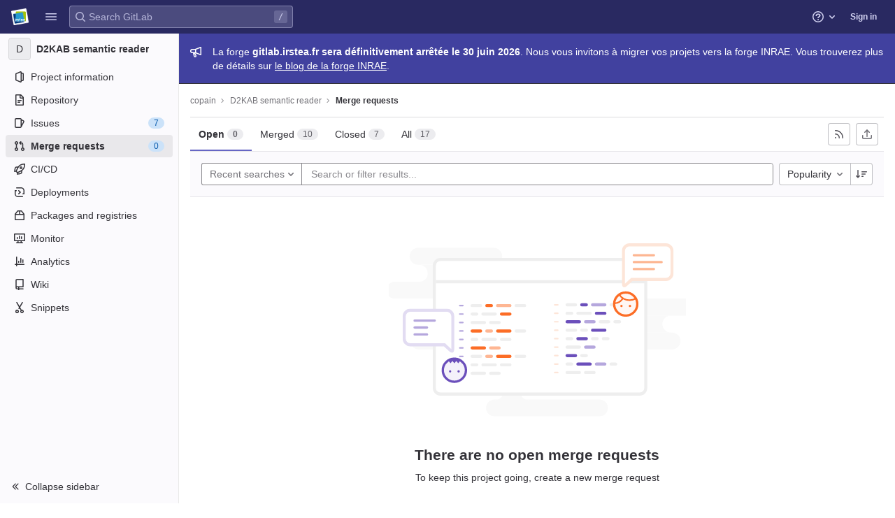

--- FILE ---
content_type: text/css; charset=utf-8
request_url: https://gitlab.irstea.fr/assets/application-ba1723ee38768ca6dcce3e345b1f4cef7372520f2adbb0b5be32a0e6a2b6d5df.css
body_size: 107223
content:
.atwho-view{position:absolute;top:0;left:0;display:none;margin-top:18px;background:white;color:black;border:1px solid #DDD;border-radius:3px;box-shadow:0 0 5px rgba(0,0,0,0.1);min-width:120px;z-index:11110 !important}.atwho-view .atwho-header{padding:5px;margin:5px;cursor:pointer;border-bottom:solid 1px #eaeff1;color:#6f8092;font-size:11px;font-weight:bold}.atwho-view .atwho-header .small{color:#6f8092;float:right;padding-top:2px;margin-right:-5px;font-size:12px;font-weight:normal}.atwho-view .atwho-header:hover{cursor:default}.atwho-view .cur{background:#3366FF;color:white}.atwho-view .cur small{color:white}.atwho-view strong{color:#3366FF}.atwho-view .cur strong{color:white;font:bold}.atwho-view ul{list-style:none;padding:0;margin:auto;max-height:200px;overflow-y:auto}.atwho-view ul li{display:block;padding:5px 10px;border-bottom:1px solid #DDD;cursor:pointer}.atwho-view small{font-size:smaller;color:#777;font-weight:normal}.dropzone,.dropzone *{box-sizing:border-box}.dropzone{position:relative}.dropzone .dz-preview{position:relative;display:inline-block;width:120px;margin:0.5em}.dropzone .dz-preview .dz-progress{display:block;height:15px;border:1px solid #aaa}.dropzone .dz-preview .dz-progress .dz-upload{display:block;height:100%;width:0;background:green}.dropzone .dz-preview .dz-error-message{color:red;display:none}.dropzone .dz-preview.dz-error .dz-error-message,.dropzone .dz-preview.dz-error .dz-error-mark{display:block}.dropzone .dz-preview.dz-success .dz-success-mark{display:block}.dropzone .dz-preview .dz-error-mark,.dropzone .dz-preview .dz-success-mark{position:absolute;display:none;left:30px;top:30px;width:54px;height:58px;left:50%;margin-left:-27px}@keyframes blinking-dot{0%{opacity:1}25%{opacity:0.4}75%{opacity:0.4}100%{opacity:1}}:root{--blue: #007bff;--indigo: #6610f2;--purple: #6d49cb;--pink: #e83e8c;--red: #dc3545;--orange: #fd7e14;--yellow: #ffc107;--green: #28a745;--teal: #20c997;--cyan: #17a2b8;--white: #fff;--gray: #626168;--gray-dark: #434248;--primary: #007bff;--secondary: #ececef;--success: #108548;--info: #1f75cb;--warning: #ab6100;--danger: #dd2b0e;--light: #dcdcde;--dark: #434248;--breakpoint-xs: 0;--breakpoint-sm: 576px;--breakpoint-md: 768px;--breakpoint-lg: 992px;--breakpoint-xl: 1200px;--font-family-sans-serif: var(--default-regular-font, -apple-system), BlinkMacSystemFont, "Segoe UI", Roboto, "Noto Sans", Ubuntu, Cantarell, "Helvetica Neue", sans-serif, "Apple Color Emoji", "Segoe UI Emoji", "Segoe UI Symbol", "Noto Color Emoji";--font-family-monospace: var(--default-mono-font, "Menlo"), "DejaVu Sans Mono", "Liberation Mono", "Consolas", "Ubuntu Mono", "Courier New", "andale mono", "lucida console", monospace}*,*::before,*::after{box-sizing:border-box}html{font-family:sans-serif;line-height:1.15;-webkit-text-size-adjust:100%;-webkit-tap-highlight-color:rgba(0,0,0,0)}article,aside,figcaption,figure,footer,header,hgroup,main,nav,section{display:block}body{margin:0;font-family:var(--default-regular-font, -apple-system),BlinkMacSystemFont,"Segoe UI",Roboto,"Noto Sans",Ubuntu,Cantarell,"Helvetica Neue",sans-serif,"Apple Color Emoji","Segoe UI Emoji","Segoe UI Symbol","Noto Color Emoji";font-size:1rem;font-weight:400;line-height:1.5;color:#333238;text-align:left;background-color:#fff}[tabindex="-1"]:focus:not(:focus-visible){outline:0 !important}hr{box-sizing:content-box;height:0;overflow:visible}h1,h2,h3,h4,h5,h6{margin-top:0;margin-bottom:0.25rem}p{margin-top:0;margin-bottom:1rem}abbr[title],abbr[data-original-title]{text-decoration:underline;text-decoration:underline dotted;cursor:help;border-bottom:0;text-decoration-skip-ink:none}address{margin-bottom:1rem;font-style:normal;line-height:inherit}ol,ul,dl{margin-top:0;margin-bottom:1rem}ol ol,ul ul,ol ul,ul ol{margin-bottom:0}dt{font-weight:600}dd{margin-bottom:.5rem;margin-left:0}blockquote{margin:0 0 1rem}b,strong{font-weight:bolder}small{font-size:80%}sub,sup{position:relative;font-size:75%;line-height:0;vertical-align:baseline}sub{bottom:-.25em}sup{top:-.5em}a{color:#1f75cb;text-decoration:none;background-color:transparent}a:hover{color:#1f75cb;text-decoration:underline}a:not([href]):not([class]){color:inherit;text-decoration:none}a:not([href]):not([class]):hover{color:inherit;text-decoration:none}pre,code,kbd,samp{font-family:var(--default-mono-font, "Menlo"),"DejaVu Sans Mono","Liberation Mono","Consolas","Ubuntu Mono","Courier New","andale mono","lucida console",monospace;font-size:1em}pre{margin-top:0;margin-bottom:1rem;overflow:auto;-ms-overflow-style:scrollbar}figure{margin:0 0 1rem}img{vertical-align:middle;border-style:none}svg{overflow:hidden;vertical-align:middle}table{border-collapse:collapse}caption{padding-top:0.75rem;padding-bottom:0.75rem;color:#626168;text-align:left;caption-side:bottom}th{text-align:inherit;text-align:-webkit-match-parent}label{display:inline-block;margin-bottom:0.5rem}button{border-radius:0}button:focus:not(:focus-visible){outline:0}input,button,select,optgroup,textarea{margin:0;font-family:inherit;font-size:inherit;line-height:inherit}button,input{overflow:visible}button,select{text-transform:none}[role="button"]{cursor:pointer}select{word-wrap:normal}button,[type="button"],[type="reset"],[type="submit"]{-webkit-appearance:button}button:not(:disabled),[type="button"]:not(:disabled),[type="reset"]:not(:disabled),[type="submit"]:not(:disabled){cursor:pointer}button::-moz-focus-inner,[type="button"]::-moz-focus-inner,[type="reset"]::-moz-focus-inner,[type="submit"]::-moz-focus-inner{padding:0;border-style:none}input[type="radio"],input[type="checkbox"]{box-sizing:border-box;padding:0}textarea{overflow:auto;resize:vertical}fieldset{min-width:0;padding:0;margin:0;border:0}legend{display:block;width:100%;max-width:100%;padding:0;margin-bottom:.5rem;font-size:1.5rem;line-height:inherit;color:inherit;white-space:normal}progress{vertical-align:baseline}[type="number"]::-webkit-inner-spin-button,[type="number"]::-webkit-outer-spin-button{height:auto}[type="search"]{outline-offset:-2px;-webkit-appearance:none}[type="search"]::-webkit-search-decoration{-webkit-appearance:none}::-webkit-file-upload-button{font:inherit;-webkit-appearance:button}output{display:inline-block}summary{display:list-item;cursor:pointer}template{display:none}[hidden]{display:none !important}h1,h2,h3,h4,h5,h6,.h1,.h2,.h3,.h4,.h5,.h6{margin-bottom:0.25rem;font-weight:600;line-height:1.2;color:#333238}h1,.h1{font-size:2.1875rem}h2,.h2{font-size:1.75rem}h3,.h3{font-size:1.53125rem}h4,.h4{font-size:1.3125rem}h5,.h5{font-size:1.09375rem}h6,.h6{font-size:0.875rem}.lead{font-size:1.25rem;font-weight:300}.display-1{font-size:6rem;font-weight:300;line-height:1.2}.display-2{font-size:5.5rem;font-weight:300;line-height:1.2}.display-3{font-size:4.5rem;font-weight:300;line-height:1.2}.display-4{font-size:3.5rem;font-weight:300;line-height:1.2}hr{margin-top:0.5rem;margin-bottom:0.5rem;border:0;border-top:1px solid rgba(0,0,0,0.1)}small,.small{font-size:0.875em;font-weight:400}mark,.mark{padding:0.2em;background-color:#fcf8e3}.list-unstyled{padding-left:0;list-style:none}.list-inline{padding-left:0;list-style:none}.list-inline-item{display:inline-block}.list-inline-item:not(:last-child){margin-right:0.5rem}.initialism{font-size:90%;text-transform:uppercase}.blockquote{margin-bottom:0.5rem;font-size:1.25rem}.blockquote-footer{display:block;font-size:0.875em;color:#626168}.blockquote-footer::before{content:"\2014\00A0"}.img-fluid{max-width:100%;height:auto}.img-thumbnail{padding:0.25rem;background-color:#fff;border:1px solid #a4a3a8;border-radius:0.25rem;max-width:100%;height:auto}.figure{display:inline-block}.figure-img{margin-bottom:0.25rem;line-height:1}.figure-caption{font-size:90%;color:#626168}code{font-size:90%;color:#1f1e24;word-wrap:break-word}a>code{color:inherit}kbd{padding:0.2rem 0.4rem;font-size:90%;color:#fff;background-color:#333238;border-radius:0.2rem}kbd kbd{padding:0;font-size:100%;font-weight:600}pre{display:block;font-size:90%;color:#333238}pre code{font-size:inherit;color:inherit;word-break:normal}.pre-scrollable{max-height:340px;overflow-y:scroll}.container,.container-fluid,.container-xl,.container-lg,.container-md,.container-sm{width:100%;padding-right:15px;padding-left:15px;margin-right:auto;margin-left:auto}@media (min-width: 576px){.container-sm,.container{max-width:540px}}@media (min-width: 768px){.container-md,.container-sm,.container{max-width:720px}}@media (min-width: 992px){.container-lg,.container-md,.container-sm,.container{max-width:960px}}@media (min-width: 1200px){.container-xl,.container-lg,.container-md,.container-sm,.container{max-width:1140px}}.row{display:flex;flex-wrap:wrap;margin-right:-15px;margin-left:-15px}.no-gutters{margin-right:0;margin-left:0}.no-gutters>.col,.no-gutters>[class*="col-"]{padding-right:0;padding-left:0}.col-xl,.col-xl-auto,.col-xl-12,.col-xl-11,.col-xl-10,.col-xl-9,.col-xl-8,.col-xl-7,.col-xl-6,.col-xl-5,.col-xl-4,.col-xl-3,.col-xl-2,.col-xl-1,.col-lg,.col-lg-auto,.col-lg-12,.col-lg-11,.col-lg-10,.col-lg-9,.col-lg-8,.col-lg-7,.col-lg-6,.col-lg-5,.col-lg-4,.col-lg-3,.col-lg-2,.col-lg-1,.col-md,.col-md-auto,.col-md-12,.col-md-11,.col-md-10,.col-md-9,.col-md-8,.col-md-7,.col-md-6,.col-md-5,.col-md-4,.col-md-3,.col-md-2,.col-md-1,.col-sm,.col-sm-auto,.col-sm-12,.col-sm-11,.col-sm-10,.col-sm-9,.col-sm-8,.col-sm-7,.col-sm-6,.col-sm-5,.col-sm-4,.col-sm-3,.col-sm-2,.col-sm-1,.col,.col-auto,.col-12,.col-11,.col-10,.col-9,.col-8,.col-7,.col-6,.col-5,.col-4,.col-3,.col-2,.col-1{position:relative;width:100%;padding-right:15px;padding-left:15px}.col{flex-basis:0;flex-grow:1;max-width:100%}.row-cols-1>*{flex:0 0 100%;max-width:100%}.row-cols-2>*{flex:0 0 50%;max-width:50%}.row-cols-3>*{flex:0 0 33.3333333333%;max-width:33.3333333333%}.row-cols-4>*{flex:0 0 25%;max-width:25%}.row-cols-5>*{flex:0 0 20%;max-width:20%}.row-cols-6>*{flex:0 0 16.6666666667%;max-width:16.6666666667%}.col-auto{flex:0 0 auto;width:auto;max-width:100%}.col-1{flex:0 0 8.33333333%;max-width:8.33333333%}.col-2{flex:0 0 16.66666667%;max-width:16.66666667%}.col-3{flex:0 0 25%;max-width:25%}.col-4{flex:0 0 33.33333333%;max-width:33.33333333%}.col-5{flex:0 0 41.66666667%;max-width:41.66666667%}.col-6{flex:0 0 50%;max-width:50%}.col-7{flex:0 0 58.33333333%;max-width:58.33333333%}.col-8{flex:0 0 66.66666667%;max-width:66.66666667%}.col-9{flex:0 0 75%;max-width:75%}.col-10{flex:0 0 83.33333333%;max-width:83.33333333%}.col-11{flex:0 0 91.66666667%;max-width:91.66666667%}.col-12{flex:0 0 100%;max-width:100%}.order-first{order:-1}.order-last{order:13}.order-0{order:0}.order-1{order:1}.order-2{order:2}.order-3{order:3}.order-4{order:4}.order-5{order:5}.order-6{order:6}.order-7{order:7}.order-8{order:8}.order-9{order:9}.order-10{order:10}.order-11{order:11}.order-12{order:12}.offset-1{margin-left:8.33333333%}.offset-2{margin-left:16.66666667%}.offset-3{margin-left:25%}.offset-4{margin-left:33.33333333%}.offset-5{margin-left:41.66666667%}.offset-6{margin-left:50%}.offset-7{margin-left:58.33333333%}.offset-8{margin-left:66.66666667%}.offset-9{margin-left:75%}.offset-10{margin-left:83.33333333%}.offset-11{margin-left:91.66666667%}@media (min-width: 576px){.col-sm{flex-basis:0;flex-grow:1;max-width:100%}.row-cols-sm-1>*{flex:0 0 100%;max-width:100%}.row-cols-sm-2>*{flex:0 0 50%;max-width:50%}.row-cols-sm-3>*{flex:0 0 33.3333333333%;max-width:33.3333333333%}.row-cols-sm-4>*{flex:0 0 25%;max-width:25%}.row-cols-sm-5>*{flex:0 0 20%;max-width:20%}.row-cols-sm-6>*{flex:0 0 16.6666666667%;max-width:16.6666666667%}.col-sm-auto{flex:0 0 auto;width:auto;max-width:100%}.col-sm-1{flex:0 0 8.33333333%;max-width:8.33333333%}.col-sm-2{flex:0 0 16.66666667%;max-width:16.66666667%}.col-sm-3{flex:0 0 25%;max-width:25%}.col-sm-4{flex:0 0 33.33333333%;max-width:33.33333333%}.col-sm-5{flex:0 0 41.66666667%;max-width:41.66666667%}.col-sm-6{flex:0 0 50%;max-width:50%}.col-sm-7{flex:0 0 58.33333333%;max-width:58.33333333%}.col-sm-8{flex:0 0 66.66666667%;max-width:66.66666667%}.col-sm-9{flex:0 0 75%;max-width:75%}.col-sm-10{flex:0 0 83.33333333%;max-width:83.33333333%}.col-sm-11{flex:0 0 91.66666667%;max-width:91.66666667%}.col-sm-12{flex:0 0 100%;max-width:100%}.order-sm-first{order:-1}.order-sm-last{order:13}.order-sm-0{order:0}.order-sm-1{order:1}.order-sm-2{order:2}.order-sm-3{order:3}.order-sm-4{order:4}.order-sm-5{order:5}.order-sm-6{order:6}.order-sm-7{order:7}.order-sm-8{order:8}.order-sm-9{order:9}.order-sm-10{order:10}.order-sm-11{order:11}.order-sm-12{order:12}.offset-sm-0{margin-left:0}.offset-sm-1{margin-left:8.33333333%}.offset-sm-2{margin-left:16.66666667%}.offset-sm-3{margin-left:25%}.offset-sm-4{margin-left:33.33333333%}.offset-sm-5{margin-left:41.66666667%}.offset-sm-6{margin-left:50%}.offset-sm-7{margin-left:58.33333333%}.offset-sm-8{margin-left:66.66666667%}.offset-sm-9{margin-left:75%}.offset-sm-10{margin-left:83.33333333%}.offset-sm-11{margin-left:91.66666667%}}@media (min-width: 768px){.col-md{flex-basis:0;flex-grow:1;max-width:100%}.row-cols-md-1>*{flex:0 0 100%;max-width:100%}.row-cols-md-2>*{flex:0 0 50%;max-width:50%}.row-cols-md-3>*{flex:0 0 33.3333333333%;max-width:33.3333333333%}.row-cols-md-4>*{flex:0 0 25%;max-width:25%}.row-cols-md-5>*{flex:0 0 20%;max-width:20%}.row-cols-md-6>*{flex:0 0 16.6666666667%;max-width:16.6666666667%}.col-md-auto{flex:0 0 auto;width:auto;max-width:100%}.col-md-1{flex:0 0 8.33333333%;max-width:8.33333333%}.col-md-2{flex:0 0 16.66666667%;max-width:16.66666667%}.col-md-3{flex:0 0 25%;max-width:25%}.col-md-4{flex:0 0 33.33333333%;max-width:33.33333333%}.col-md-5{flex:0 0 41.66666667%;max-width:41.66666667%}.col-md-6{flex:0 0 50%;max-width:50%}.col-md-7{flex:0 0 58.33333333%;max-width:58.33333333%}.col-md-8{flex:0 0 66.66666667%;max-width:66.66666667%}.col-md-9{flex:0 0 75%;max-width:75%}.col-md-10{flex:0 0 83.33333333%;max-width:83.33333333%}.col-md-11{flex:0 0 91.66666667%;max-width:91.66666667%}.col-md-12{flex:0 0 100%;max-width:100%}.order-md-first{order:-1}.order-md-last{order:13}.order-md-0{order:0}.order-md-1{order:1}.order-md-2{order:2}.order-md-3{order:3}.order-md-4{order:4}.order-md-5{order:5}.order-md-6{order:6}.order-md-7{order:7}.order-md-8{order:8}.order-md-9{order:9}.order-md-10{order:10}.order-md-11{order:11}.order-md-12{order:12}.offset-md-0{margin-left:0}.offset-md-1{margin-left:8.33333333%}.offset-md-2{margin-left:16.66666667%}.offset-md-3{margin-left:25%}.offset-md-4{margin-left:33.33333333%}.offset-md-5{margin-left:41.66666667%}.offset-md-6{margin-left:50%}.offset-md-7{margin-left:58.33333333%}.offset-md-8{margin-left:66.66666667%}.offset-md-9{margin-left:75%}.offset-md-10{margin-left:83.33333333%}.offset-md-11{margin-left:91.66666667%}}@media (min-width: 992px){.col-lg{flex-basis:0;flex-grow:1;max-width:100%}.row-cols-lg-1>*{flex:0 0 100%;max-width:100%}.row-cols-lg-2>*{flex:0 0 50%;max-width:50%}.row-cols-lg-3>*{flex:0 0 33.3333333333%;max-width:33.3333333333%}.row-cols-lg-4>*{flex:0 0 25%;max-width:25%}.row-cols-lg-5>*{flex:0 0 20%;max-width:20%}.row-cols-lg-6>*{flex:0 0 16.6666666667%;max-width:16.6666666667%}.col-lg-auto{flex:0 0 auto;width:auto;max-width:100%}.col-lg-1{flex:0 0 8.33333333%;max-width:8.33333333%}.col-lg-2{flex:0 0 16.66666667%;max-width:16.66666667%}.col-lg-3{flex:0 0 25%;max-width:25%}.col-lg-4{flex:0 0 33.33333333%;max-width:33.33333333%}.col-lg-5{flex:0 0 41.66666667%;max-width:41.66666667%}.col-lg-6{flex:0 0 50%;max-width:50%}.col-lg-7{flex:0 0 58.33333333%;max-width:58.33333333%}.col-lg-8{flex:0 0 66.66666667%;max-width:66.66666667%}.col-lg-9{flex:0 0 75%;max-width:75%}.col-lg-10{flex:0 0 83.33333333%;max-width:83.33333333%}.col-lg-11{flex:0 0 91.66666667%;max-width:91.66666667%}.col-lg-12{flex:0 0 100%;max-width:100%}.order-lg-first{order:-1}.order-lg-last{order:13}.order-lg-0{order:0}.order-lg-1{order:1}.order-lg-2{order:2}.order-lg-3{order:3}.order-lg-4{order:4}.order-lg-5{order:5}.order-lg-6{order:6}.order-lg-7{order:7}.order-lg-8{order:8}.order-lg-9{order:9}.order-lg-10{order:10}.order-lg-11{order:11}.order-lg-12{order:12}.offset-lg-0{margin-left:0}.offset-lg-1{margin-left:8.33333333%}.offset-lg-2{margin-left:16.66666667%}.offset-lg-3{margin-left:25%}.offset-lg-4{margin-left:33.33333333%}.offset-lg-5{margin-left:41.66666667%}.offset-lg-6{margin-left:50%}.offset-lg-7{margin-left:58.33333333%}.offset-lg-8{margin-left:66.66666667%}.offset-lg-9{margin-left:75%}.offset-lg-10{margin-left:83.33333333%}.offset-lg-11{margin-left:91.66666667%}}@media (min-width: 1200px){.col-xl{flex-basis:0;flex-grow:1;max-width:100%}.row-cols-xl-1>*{flex:0 0 100%;max-width:100%}.row-cols-xl-2>*{flex:0 0 50%;max-width:50%}.row-cols-xl-3>*{flex:0 0 33.3333333333%;max-width:33.3333333333%}.row-cols-xl-4>*{flex:0 0 25%;max-width:25%}.row-cols-xl-5>*{flex:0 0 20%;max-width:20%}.row-cols-xl-6>*{flex:0 0 16.6666666667%;max-width:16.6666666667%}.col-xl-auto{flex:0 0 auto;width:auto;max-width:100%}.col-xl-1{flex:0 0 8.33333333%;max-width:8.33333333%}.col-xl-2{flex:0 0 16.66666667%;max-width:16.66666667%}.col-xl-3{flex:0 0 25%;max-width:25%}.col-xl-4{flex:0 0 33.33333333%;max-width:33.33333333%}.col-xl-5{flex:0 0 41.66666667%;max-width:41.66666667%}.col-xl-6{flex:0 0 50%;max-width:50%}.col-xl-7{flex:0 0 58.33333333%;max-width:58.33333333%}.col-xl-8{flex:0 0 66.66666667%;max-width:66.66666667%}.col-xl-9{flex:0 0 75%;max-width:75%}.col-xl-10{flex:0 0 83.33333333%;max-width:83.33333333%}.col-xl-11{flex:0 0 91.66666667%;max-width:91.66666667%}.col-xl-12{flex:0 0 100%;max-width:100%}.order-xl-first{order:-1}.order-xl-last{order:13}.order-xl-0{order:0}.order-xl-1{order:1}.order-xl-2{order:2}.order-xl-3{order:3}.order-xl-4{order:4}.order-xl-5{order:5}.order-xl-6{order:6}.order-xl-7{order:7}.order-xl-8{order:8}.order-xl-9{order:9}.order-xl-10{order:10}.order-xl-11{order:11}.order-xl-12{order:12}.offset-xl-0{margin-left:0}.offset-xl-1{margin-left:8.33333333%}.offset-xl-2{margin-left:16.66666667%}.offset-xl-3{margin-left:25%}.offset-xl-4{margin-left:33.33333333%}.offset-xl-5{margin-left:41.66666667%}.offset-xl-6{margin-left:50%}.offset-xl-7{margin-left:58.33333333%}.offset-xl-8{margin-left:66.66666667%}.offset-xl-9{margin-left:75%}.offset-xl-10{margin-left:83.33333333%}.offset-xl-11{margin-left:91.66666667%}}.table{width:100%;margin-bottom:0.5rem;color:#333238}.table th,.table td{padding:0.75rem;vertical-align:top;border-top:1px solid #dcdcde}.table thead th{vertical-align:bottom;border-bottom:2px solid #dcdcde}.table tbody+tbody{border-top:2px solid #dcdcde}.table-sm th,.table-sm td{padding:0.3rem}.table-bordered{border:1px solid #dcdcde}.table-bordered th,.table-bordered td{border:1px solid #dcdcde}.table-bordered thead th,.table-bordered thead td{border-bottom-width:2px}.table-borderless th,.table-borderless td,.table-borderless thead th,.table-borderless tbody+tbody{border:0}.table-striped tbody tr:nth-of-type(odd){background-color:#ececef}.table-hover tbody tr:hover{color:#333238;background-color:rgba(0,0,0,0.075)}.table-primary,.table-primary>th,.table-primary>td{background-color:#b8daff}.table-primary th,.table-primary td,.table-primary thead th,.table-primary tbody+tbody{border-color:#7abaff}.table-hover .table-primary:hover{background-color:#9fcdff}.table-hover .table-primary:hover>td,.table-hover .table-primary:hover>th{background-color:#9fcdff}.table-secondary,.table-secondary>th,.table-secondary>td{background-color:#fafafb}.table-secondary th,.table-secondary td,.table-secondary thead th,.table-secondary tbody+tbody{border-color:#f5f5f7}.table-hover .table-secondary:hover{background-color:#ececf0}.table-hover .table-secondary:hover>td,.table-hover .table-secondary:hover>th{background-color:#ececf0}.table-success,.table-success>th,.table-success>td{background-color:#bcddcc}.table-success th,.table-success td,.table-success thead th,.table-success tbody+tbody{border-color:#83c0a0}.table-hover .table-success:hover{background-color:#abd4bf}.table-hover .table-success:hover>td,.table-hover .table-success:hover>th{background-color:#abd4bf}.table-info,.table-info>th,.table-info>td{background-color:#c0d8f0}.table-info th,.table-info td,.table-info thead th,.table-info tbody+tbody{border-color:#8bb7e4}.table-hover .table-info:hover{background-color:#abcbeb}.table-hover .table-info:hover>td,.table-hover .table-info:hover>th{background-color:#abcbeb}.table-warning,.table-warning>th,.table-warning>td{background-color:#e7d3b8}.table-warning th,.table-warning td,.table-warning thead th,.table-warning tbody+tbody{border-color:#d3ad7a}.table-hover .table-warning:hover{background-color:#e1c7a5}.table-hover .table-warning:hover>td,.table-hover .table-warning:hover>th{background-color:#e1c7a5}.table-danger,.table-danger>th,.table-danger>td{background-color:#f5c4bc}.table-danger th,.table-danger td,.table-danger thead th,.table-danger tbody+tbody{border-color:#ed9182}.table-hover .table-danger:hover{background-color:#f2b0a6}.table-hover .table-danger:hover>td,.table-hover .table-danger:hover>th{background-color:#f2b0a6}.table-light,.table-light>th,.table-light>td{background-color:#f5f5f6}.table-light th,.table-light td,.table-light thead th,.table-light tbody+tbody{border-color:#ededee}.table-hover .table-light:hover{background-color:#e8e8ea}.table-hover .table-light:hover>td,.table-hover .table-light:hover>th{background-color:#e8e8ea}.table-dark,.table-dark>th,.table-dark>td{background-color:#cacacc}.table-dark th,.table-dark td,.table-dark thead th,.table-dark tbody+tbody{border-color:#9d9da0}.table-hover .table-dark:hover{background-color:#bdbdbf}.table-hover .table-dark:hover>td,.table-hover .table-dark:hover>th{background-color:#bdbdbf}.table-active,.table-active>th,.table-active>td{background-color:rgba(0,0,0,0.075)}.table-hover .table-active:hover{background-color:rgba(0,0,0,0.075)}.table-hover .table-active:hover>td,.table-hover .table-active:hover>th{background-color:rgba(0,0,0,0.075)}.table .thead-dark th{color:#fff;background-color:#434248;border-color:#56545c}.table .thead-light th{color:#535158;background-color:#bfbfc3;border-color:#dcdcde}.table-dark{color:#fff;background-color:#434248}.table-dark th,.table-dark td,.table-dark thead th{border-color:#56545c}.table-dark.table-bordered{border:0}.table-dark.table-striped tbody tr:nth-of-type(odd){background-color:rgba(255,255,255,0.05)}.table-dark.table-hover tbody tr:hover{color:#fff;background-color:rgba(255,255,255,0.075)}@media (max-width: 575.98px){.table-responsive-sm{display:block;width:100%;overflow-x:auto;-webkit-overflow-scrolling:touch}.table-responsive-sm>.table-bordered{border:0}}@media (max-width: 767.98px){.table-responsive-md{display:block;width:100%;overflow-x:auto;-webkit-overflow-scrolling:touch}.table-responsive-md>.table-bordered{border:0}}@media (max-width: 991.98px){.table-responsive-lg{display:block;width:100%;overflow-x:auto;-webkit-overflow-scrolling:touch}.table-responsive-lg>.table-bordered{border:0}}@media (max-width: 1199.98px){.table-responsive-xl{display:block;width:100%;overflow-x:auto;-webkit-overflow-scrolling:touch}.table-responsive-xl>.table-bordered{border:0}}.table-responsive{display:block;width:100%;overflow-x:auto;-webkit-overflow-scrolling:touch}.table-responsive>.table-bordered{border:0}.form-control{display:block;width:100%;height:32px;padding:0.375rem 0.75rem;font-size:0.875rem;font-weight:400;line-height:1.5;color:#333238;background-color:#fff;background-clip:padding-box;border:1px solid #89888d;border-radius:0.25rem;transition:border-color 0.15s ease-in-out, box-shadow 0.15s ease-in-out}@media (prefers-reduced-motion: reduce){.form-control{transition:none}}.form-control::-ms-expand{background-color:transparent;border:0}.form-control:focus{color:#333238;background-color:#fff;border-color:#80bdff;outline:0;box-shadow:0 0 0 0.2rem rgba(0,123,255,0.25)}.form-control::placeholder{color:#626168;opacity:1}.form-control:disabled,.form-control[readonly]{background-color:#fbfafd;opacity:1}input.form-control[type="date"],input.form-control[type="time"],input.form-control[type="datetime-local"],input.form-control[type="month"]{-webkit-appearance:none;appearance:none}select.form-control:-moz-focusring{color:transparent;text-shadow:0 0 0 #333238}select.form-control:focus::-ms-value{color:#333238;background-color:#fff}.form-control-file,.form-control-range{display:block;width:100%}.col-form-label{padding-top:calc(0.375rem + 1px);padding-bottom:calc(0.375rem + 1px);margin-bottom:0;font-size:inherit;line-height:1.5}.col-form-label-lg{padding-top:calc(0.5rem + 1px);padding-bottom:calc(0.5rem + 1px);font-size:1.25rem;line-height:1.5}.col-form-label-sm{padding-top:calc(0.25rem + 1px);padding-bottom:calc(0.25rem + 1px);font-size:0.875rem;line-height:1.5}.form-control-plaintext{display:block;width:100%;padding:0.375rem 0;margin-bottom:0;font-size:0.875rem;line-height:1.5;color:#333238;background-color:transparent;border:solid transparent;border-width:1px 0}.form-control-plaintext.form-control-sm,.form-control-plaintext.form-control-lg{padding-right:0;padding-left:0}.form-control-sm{height:calc(1.5em + 0.5rem + 2px);padding:0.25rem 0.5rem;font-size:0.875rem;line-height:1.5;border-radius:0.2rem}.form-control-lg{height:calc(1.5em + 1rem + 2px);padding:0.5rem 1rem;font-size:1.25rem;line-height:1.5;border-radius:0.3rem}select.form-control[size],select.form-control[multiple]{height:auto}textarea.form-control{height:auto}.form-group{margin-bottom:1rem}.form-text{display:block;margin-top:0.25rem}.form-row{display:flex;flex-wrap:wrap;margin-right:-5px;margin-left:-5px}.form-row>.col,.form-row>[class*="col-"]{padding-right:5px;padding-left:5px}.form-check{position:relative;display:block;padding-left:1.25rem}.form-check-input{position:absolute;margin-top:0.3rem;margin-left:-1.25rem}.form-check-input[disabled]~.form-check-label,.form-check-input:disabled~.form-check-label{color:#626168}.form-check-label{margin-bottom:0}.form-check-inline{display:inline-flex;align-items:center;padding-left:0;margin-right:0.75rem}.form-check-inline .form-check-input{position:static;margin-top:0;margin-right:0.3125rem;margin-left:0}.valid-feedback{display:none;width:100%;margin-top:0.25rem;font-size:0.875em;color:#108548}.valid-tooltip{position:absolute;top:100%;left:0;z-index:5;display:none;max-width:100%;padding:0.5rem 0.75rem;margin-top:.1rem;font-size:0.75rem;line-height:1.5;color:#fff;background-color:#108548;border-radius:0.25rem}.form-row>.col>.valid-tooltip,.form-row>[class*="col-"]>.valid-tooltip{left:5px}.was-validated :valid~.valid-feedback,.was-validated :valid~.valid-tooltip,.is-valid~.valid-feedback,.is-valid~.valid-tooltip{display:block}.was-validated .form-control:valid,.form-control.is-valid{border-color:#108548}.was-validated .form-control:valid:focus,.form-control.is-valid:focus{border-color:#108548;box-shadow:0 0 0 0.2rem rgba(16,133,72,0.25)}.was-validated .custom-select:valid,.custom-select.is-valid{border-color:#108548}.was-validated .custom-select:valid:focus,.custom-select.is-valid:focus{border-color:#108548;box-shadow:0 0 0 0.2rem rgba(16,133,72,0.25)}.was-validated .form-check-input:valid~.form-check-label,.form-check-input.is-valid~.form-check-label{color:#108548}.was-validated .form-check-input:valid~.valid-feedback,.was-validated .form-check-input:valid~.valid-tooltip,.form-check-input.is-valid~.valid-feedback,.form-check-input.is-valid~.valid-tooltip{display:block}.was-validated .custom-control-input:valid~.custom-control-label,.custom-control-input.is-valid~.custom-control-label{color:#108548}.was-validated .custom-control-input:valid~.custom-control-label::before,.custom-control-input.is-valid~.custom-control-label::before{border-color:#108548}.was-validated .custom-control-input:valid:checked~.custom-control-label::before,.custom-control-input.is-valid:checked~.custom-control-label::before{border-color:#15b361;background-color:#15b361}.was-validated .custom-control-input:valid:focus~.custom-control-label::before,.custom-control-input.is-valid:focus~.custom-control-label::before{box-shadow:0 0 0 0.2rem rgba(16,133,72,0.25)}.was-validated .custom-control-input:valid:focus:not(:checked)~.custom-control-label::before,.custom-control-input.is-valid:focus:not(:checked)~.custom-control-label::before{border-color:#108548}.was-validated .custom-file-input:valid~.custom-file-label,.custom-file-input.is-valid~.custom-file-label{border-color:#108548}.was-validated .custom-file-input:valid:focus~.custom-file-label,.custom-file-input.is-valid:focus~.custom-file-label{border-color:#108548;box-shadow:0 0 0 0.2rem rgba(16,133,72,0.25)}.invalid-feedback{display:none;width:100%;margin-top:0.25rem;font-size:0.875em;color:#dd2b0e}.invalid-tooltip{position:absolute;top:100%;left:0;z-index:5;display:none;max-width:100%;padding:0.5rem 0.75rem;margin-top:.1rem;font-size:0.75rem;line-height:1.5;color:#fff;background-color:#dd2b0e;border-radius:0.25rem}.form-row>.col>.invalid-tooltip,.form-row>[class*="col-"]>.invalid-tooltip{left:5px}.was-validated :invalid~.invalid-feedback,.was-validated :invalid~.invalid-tooltip,.is-invalid~.invalid-feedback,.is-invalid~.invalid-tooltip{display:block}.was-validated .form-control:invalid,.form-control.is-invalid{border-color:#dd2b0e}.was-validated .form-control:invalid:focus,.form-control.is-invalid:focus{border-color:#dd2b0e;box-shadow:0 0 0 0.2rem rgba(221,43,14,0.25)}.was-validated .custom-select:invalid,.custom-select.is-invalid{border-color:#dd2b0e}.was-validated .custom-select:invalid:focus,.custom-select.is-invalid:focus{border-color:#dd2b0e;box-shadow:0 0 0 0.2rem rgba(221,43,14,0.25)}.was-validated .form-check-input:invalid~.form-check-label,.form-check-input.is-invalid~.form-check-label{color:#dd2b0e}.was-validated .form-check-input:invalid~.invalid-feedback,.was-validated .form-check-input:invalid~.invalid-tooltip,.form-check-input.is-invalid~.invalid-feedback,.form-check-input.is-invalid~.invalid-tooltip{display:block}.was-validated .custom-control-input:invalid~.custom-control-label,.custom-control-input.is-invalid~.custom-control-label{color:#dd2b0e}.was-validated .custom-control-input:invalid~.custom-control-label::before,.custom-control-input.is-invalid~.custom-control-label::before{border-color:#dd2b0e}.was-validated .custom-control-input:invalid:checked~.custom-control-label::before,.custom-control-input.is-invalid:checked~.custom-control-label::before{border-color:#f2482c;background-color:#f2482c}.was-validated .custom-control-input:invalid:focus~.custom-control-label::before,.custom-control-input.is-invalid:focus~.custom-control-label::before{box-shadow:0 0 0 0.2rem rgba(221,43,14,0.25)}.was-validated .custom-control-input:invalid:focus:not(:checked)~.custom-control-label::before,.custom-control-input.is-invalid:focus:not(:checked)~.custom-control-label::before{border-color:#dd2b0e}.was-validated .custom-file-input:invalid~.custom-file-label,.custom-file-input.is-invalid~.custom-file-label{border-color:#dd2b0e}.was-validated .custom-file-input:invalid:focus~.custom-file-label,.custom-file-input.is-invalid:focus~.custom-file-label{border-color:#dd2b0e;box-shadow:0 0 0 0.2rem rgba(221,43,14,0.25)}.form-inline{display:flex;flex-flow:row wrap;align-items:center}.form-inline .form-check{width:100%}@media (min-width: 576px){.form-inline label{display:flex;align-items:center;justify-content:center;margin-bottom:0}.form-inline .form-group{display:flex;flex:0 0 auto;flex-flow:row wrap;align-items:center;margin-bottom:0}.form-inline .form-control{display:inline-block;width:auto;vertical-align:middle}.form-inline .form-control-plaintext{display:inline-block}.form-inline .input-group,.form-inline .custom-select{width:auto}.form-inline .form-check{display:flex;align-items:center;justify-content:center;width:auto;padding-left:0}.form-inline .form-check-input{position:relative;flex-shrink:0;margin-top:0;margin-right:0.25rem;margin-left:0}.form-inline .custom-control{align-items:center;justify-content:center}.form-inline .custom-control-label{margin-bottom:0}}.btn{display:inline-block;font-weight:400;color:#333238;text-align:center;vertical-align:middle;-webkit-user-select:none;user-select:none;background-color:transparent;border:1px solid transparent;padding:0.375rem 0.75rem;font-size:1rem;line-height:20px;border-radius:0.25rem;transition:color 0.15s ease-in-out, background-color 0.15s ease-in-out, border-color 0.15s ease-in-out, box-shadow 0.15s ease-in-out}@media (prefers-reduced-motion: reduce){.btn{transition:none}}.btn:hover{color:#333238;text-decoration:none}.btn:focus,.btn.focus{outline:0;box-shadow:0 0 0 0.2rem rgba(0,123,255,0.25)}.btn.disabled,.btn:disabled{opacity:0.65}.btn:not(:disabled):not(.disabled){cursor:pointer}a.btn.disabled,fieldset:disabled a.btn{pointer-events:none}.btn-primary{color:#fff;background-color:#007bff;border-color:#007bff}.btn-primary:hover{color:#fff;background-color:#0069d9;border-color:#0062cc}.btn-primary:focus,.btn-primary.focus{color:#fff;background-color:#0069d9;border-color:#0062cc;box-shadow:0 0 0 0.2rem rgba(38,143,255,0.5)}.btn-primary.disabled,.btn-primary:disabled{color:#fff;background-color:#007bff;border-color:#007bff}.btn-primary:not(:disabled):not(.disabled):active,.btn-primary.active:not(:disabled):not(.disabled),.show>.btn-primary.dropdown-toggle{color:#fff;background-color:#0062cc;border-color:#005cbf}.btn-primary:not(:disabled):not(.disabled):active:focus,.btn-primary.active:not(:disabled):not(.disabled):focus,.show>.btn-primary.dropdown-toggle:focus{box-shadow:0 0 0 0.2rem rgba(38,143,255,0.5)}.btn-secondary{color:#333238;background-color:#ececef;border-color:#ececef}.btn-secondary:hover{color:#333238;background-color:#d7d7de;border-color:#d0d0d8}.btn-secondary:focus,.btn-secondary.focus{color:#333238;background-color:#d7d7de;border-color:#d0d0d8;box-shadow:0 0 0 0.2rem rgba(208,208,212,0.5)}.btn-secondary.disabled,.btn-secondary:disabled{color:#333238;background-color:#ececef;border-color:#ececef}.btn-secondary:not(:disabled):not(.disabled):active,.btn-secondary.active:not(:disabled):not(.disabled),.show>.btn-secondary.dropdown-toggle{color:#333238;background-color:#d0d0d8;border-color:#c9c9d2}.btn-secondary:not(:disabled):not(.disabled):active:focus,.btn-secondary.active:not(:disabled):not(.disabled):focus,.show>.btn-secondary.dropdown-toggle:focus{box-shadow:0 0 0 0.2rem rgba(208,208,212,0.5)}.btn-success{color:#fff;background-color:#108548;border-color:#108548}.btn-success:hover{color:#fff;background-color:#0c6336;border-color:#0b572f}.btn-success:focus,.btn-success.focus{color:#fff;background-color:#0c6336;border-color:#0b572f;box-shadow:0 0 0 0.2rem rgba(52,151,99,0.5)}.btn-success.disabled,.btn-success:disabled{color:#fff;background-color:#108548;border-color:#108548}.btn-success:not(:disabled):not(.disabled):active,.btn-success.active:not(:disabled):not(.disabled),.show>.btn-success.dropdown-toggle{color:#fff;background-color:#0b572f;border-color:#094c29}.btn-success:not(:disabled):not(.disabled):active:focus,.btn-success.active:not(:disabled):not(.disabled):focus,.show>.btn-success.dropdown-toggle:focus{box-shadow:0 0 0 0.2rem rgba(52,151,99,0.5)}.btn-info{color:#fff;background-color:#1f75cb;border-color:#1f75cb}.btn-info:hover{color:#fff;background-color:#1a62aa;border-color:#185c9f}.btn-info:focus,.btn-info.focus{color:#fff;background-color:#1a62aa;border-color:#185c9f;box-shadow:0 0 0 0.2rem rgba(65,138,211,0.5)}.btn-info.disabled,.btn-info:disabled{color:#fff;background-color:#1f75cb;border-color:#1f75cb}.btn-info:not(:disabled):not(.disabled):active,.btn-info.active:not(:disabled):not(.disabled),.show>.btn-info.dropdown-toggle{color:#fff;background-color:#185c9f;border-color:#175594}.btn-info:not(:disabled):not(.disabled):active:focus,.btn-info.active:not(:disabled):not(.disabled):focus,.show>.btn-info.dropdown-toggle:focus{box-shadow:0 0 0 0.2rem rgba(65,138,211,0.5)}.btn-warning{color:#fff;background-color:#ab6100;border-color:#ab6100}.btn-warning:hover{color:#fff;background-color:#854b00;border-color:#784400}.btn-warning:focus,.btn-warning.focus{color:#fff;background-color:#854b00;border-color:#784400;box-shadow:0 0 0 0.2rem rgba(184,121,38,0.5)}.btn-warning.disabled,.btn-warning:disabled{color:#fff;background-color:#ab6100;border-color:#ab6100}.btn-warning:not(:disabled):not(.disabled):active,.btn-warning.active:not(:disabled):not(.disabled),.show>.btn-warning.dropdown-toggle{color:#fff;background-color:#784400;border-color:#6b3d00}.btn-warning:not(:disabled):not(.disabled):active:focus,.btn-warning.active:not(:disabled):not(.disabled):focus,.show>.btn-warning.dropdown-toggle:focus{box-shadow:0 0 0 0.2rem rgba(184,121,38,0.5)}.btn-danger{color:#fff;background-color:#dd2b0e;border-color:#dd2b0e}.btn-danger:hover{color:#fff;background-color:#b9240c;border-color:#ad220b}.btn-danger:focus,.btn-danger.focus{color:#fff;background-color:#b9240c;border-color:#ad220b;box-shadow:0 0 0 0.2rem rgba(226,75,50,0.5)}.btn-danger.disabled,.btn-danger:disabled{color:#fff;background-color:#dd2b0e;border-color:#dd2b0e}.btn-danger:not(:disabled):not(.disabled):active,.btn-danger.active:not(:disabled):not(.disabled),.show>.btn-danger.dropdown-toggle{color:#fff;background-color:#ad220b;border-color:#a11f0a}.btn-danger:not(:disabled):not(.disabled):active:focus,.btn-danger.active:not(:disabled):not(.disabled):focus,.show>.btn-danger.dropdown-toggle:focus{box-shadow:0 0 0 0.2rem rgba(226,75,50,0.5)}.btn-light{color:#333238;background-color:#dcdcde;border-color:#dcdcde}.btn-light:hover{color:#333238;background-color:#c8c8cb;border-color:#c2c2c5}.btn-light:focus,.btn-light.focus{color:#333238;background-color:#c8c8cb;border-color:#c2c2c5;box-shadow:0 0 0 0.2rem rgba(195,195,197,0.5)}.btn-light.disabled,.btn-light:disabled{color:#333238;background-color:#dcdcde;border-color:#dcdcde}.btn-light:not(:disabled):not(.disabled):active,.btn-light.active:not(:disabled):not(.disabled),.show>.btn-light.dropdown-toggle{color:#333238;background-color:#c2c2c5;border-color:#bbbbbf}.btn-light:not(:disabled):not(.disabled):active:focus,.btn-light.active:not(:disabled):not(.disabled):focus,.show>.btn-light.dropdown-toggle:focus{box-shadow:0 0 0 0.2rem rgba(195,195,197,0.5)}.btn-dark{color:#fff;background-color:#434248;border-color:#434248}.btn-dark:hover{color:#fff;background-color:#303034;border-color:#2a2a2d}.btn-dark:focus,.btn-dark.focus{color:#fff;background-color:#303034;border-color:#2a2a2d;box-shadow:0 0 0 0.2rem rgba(95,94,99,0.5)}.btn-dark.disabled,.btn-dark:disabled{color:#fff;background-color:#434248;border-color:#434248}.btn-dark:not(:disabled):not(.disabled):active,.btn-dark.active:not(:disabled):not(.disabled),.show>.btn-dark.dropdown-toggle{color:#fff;background-color:#2a2a2d;border-color:#242427}.btn-dark:not(:disabled):not(.disabled):active:focus,.btn-dark.active:not(:disabled):not(.disabled):focus,.show>.btn-dark.dropdown-toggle:focus{box-shadow:0 0 0 0.2rem rgba(95,94,99,0.5)}.btn-outline-primary{color:#007bff;border-color:#007bff}.btn-outline-primary:hover{color:#fff;background-color:#007bff;border-color:#007bff}.btn-outline-primary:focus,.btn-outline-primary.focus{box-shadow:0 0 0 0.2rem rgba(0,123,255,0.5)}.btn-outline-primary.disabled,.btn-outline-primary:disabled{color:#007bff;background-color:transparent}.btn-outline-primary:not(:disabled):not(.disabled):active,.btn-outline-primary.active:not(:disabled):not(.disabled),.show>.btn-outline-primary.dropdown-toggle{color:#fff;background-color:#007bff;border-color:#007bff}.btn-outline-primary:not(:disabled):not(.disabled):active:focus,.btn-outline-primary.active:not(:disabled):not(.disabled):focus,.show>.btn-outline-primary.dropdown-toggle:focus{box-shadow:0 0 0 0.2rem rgba(0,123,255,0.5)}.btn-outline-secondary{color:#ececef;border-color:#ececef}.btn-outline-secondary:hover{color:#333238;background-color:#ececef;border-color:#ececef}.btn-outline-secondary:focus,.btn-outline-secondary.focus{box-shadow:0 0 0 0.2rem rgba(236,236,239,0.5)}.btn-outline-secondary.disabled,.btn-outline-secondary:disabled{color:#ececef;background-color:transparent}.btn-outline-secondary:not(:disabled):not(.disabled):active,.btn-outline-secondary.active:not(:disabled):not(.disabled),.show>.btn-outline-secondary.dropdown-toggle{color:#333238;background-color:#ececef;border-color:#ececef}.btn-outline-secondary:not(:disabled):not(.disabled):active:focus,.btn-outline-secondary.active:not(:disabled):not(.disabled):focus,.show>.btn-outline-secondary.dropdown-toggle:focus{box-shadow:0 0 0 0.2rem rgba(236,236,239,0.5)}.btn-outline-success{color:#108548;border-color:#108548}.btn-outline-success:hover{color:#fff;background-color:#108548;border-color:#108548}.btn-outline-success:focus,.btn-outline-success.focus{box-shadow:0 0 0 0.2rem rgba(16,133,72,0.5)}.btn-outline-success.disabled,.btn-outline-success:disabled{color:#108548;background-color:transparent}.btn-outline-success:not(:disabled):not(.disabled):active,.btn-outline-success.active:not(:disabled):not(.disabled),.show>.btn-outline-success.dropdown-toggle{color:#fff;background-color:#108548;border-color:#108548}.btn-outline-success:not(:disabled):not(.disabled):active:focus,.btn-outline-success.active:not(:disabled):not(.disabled):focus,.show>.btn-outline-success.dropdown-toggle:focus{box-shadow:0 0 0 0.2rem rgba(16,133,72,0.5)}.btn-outline-info{color:#1f75cb;border-color:#1f75cb}.btn-outline-info:hover{color:#fff;background-color:#1f75cb;border-color:#1f75cb}.btn-outline-info:focus,.btn-outline-info.focus{box-shadow:0 0 0 0.2rem rgba(31,117,203,0.5)}.btn-outline-info.disabled,.btn-outline-info:disabled{color:#1f75cb;background-color:transparent}.btn-outline-info:not(:disabled):not(.disabled):active,.btn-outline-info.active:not(:disabled):not(.disabled),.show>.btn-outline-info.dropdown-toggle{color:#fff;background-color:#1f75cb;border-color:#1f75cb}.btn-outline-info:not(:disabled):not(.disabled):active:focus,.btn-outline-info.active:not(:disabled):not(.disabled):focus,.show>.btn-outline-info.dropdown-toggle:focus{box-shadow:0 0 0 0.2rem rgba(31,117,203,0.5)}.btn-outline-warning{color:#ab6100;border-color:#ab6100}.btn-outline-warning:hover{color:#fff;background-color:#ab6100;border-color:#ab6100}.btn-outline-warning:focus,.btn-outline-warning.focus{box-shadow:0 0 0 0.2rem rgba(171,97,0,0.5)}.btn-outline-warning.disabled,.btn-outline-warning:disabled{color:#ab6100;background-color:transparent}.btn-outline-warning:not(:disabled):not(.disabled):active,.btn-outline-warning.active:not(:disabled):not(.disabled),.show>.btn-outline-warning.dropdown-toggle{color:#fff;background-color:#ab6100;border-color:#ab6100}.btn-outline-warning:not(:disabled):not(.disabled):active:focus,.btn-outline-warning.active:not(:disabled):not(.disabled):focus,.show>.btn-outline-warning.dropdown-toggle:focus{box-shadow:0 0 0 0.2rem rgba(171,97,0,0.5)}.btn-outline-danger{color:#dd2b0e;border-color:#dd2b0e}.btn-outline-danger:hover{color:#fff;background-color:#dd2b0e;border-color:#dd2b0e}.btn-outline-danger:focus,.btn-outline-danger.focus{box-shadow:0 0 0 0.2rem rgba(221,43,14,0.5)}.btn-outline-danger.disabled,.btn-outline-danger:disabled{color:#dd2b0e;background-color:transparent}.btn-outline-danger:not(:disabled):not(.disabled):active,.btn-outline-danger.active:not(:disabled):not(.disabled),.show>.btn-outline-danger.dropdown-toggle{color:#fff;background-color:#dd2b0e;border-color:#dd2b0e}.btn-outline-danger:not(:disabled):not(.disabled):active:focus,.btn-outline-danger.active:not(:disabled):not(.disabled):focus,.show>.btn-outline-danger.dropdown-toggle:focus{box-shadow:0 0 0 0.2rem rgba(221,43,14,0.5)}.btn-outline-light{color:#dcdcde;border-color:#dcdcde}.btn-outline-light:hover{color:#333238;background-color:#dcdcde;border-color:#dcdcde}.btn-outline-light:focus,.btn-outline-light.focus{box-shadow:0 0 0 0.2rem rgba(220,220,222,0.5)}.btn-outline-light.disabled,.btn-outline-light:disabled{color:#dcdcde;background-color:transparent}.btn-outline-light:not(:disabled):not(.disabled):active,.btn-outline-light.active:not(:disabled):not(.disabled),.show>.btn-outline-light.dropdown-toggle{color:#333238;background-color:#dcdcde;border-color:#dcdcde}.btn-outline-light:not(:disabled):not(.disabled):active:focus,.btn-outline-light.active:not(:disabled):not(.disabled):focus,.show>.btn-outline-light.dropdown-toggle:focus{box-shadow:0 0 0 0.2rem rgba(220,220,222,0.5)}.btn-outline-dark{color:#434248;border-color:#434248}.btn-outline-dark:hover{color:#fff;background-color:#434248;border-color:#434248}.btn-outline-dark:focus,.btn-outline-dark.focus{box-shadow:0 0 0 0.2rem rgba(67,66,72,0.5)}.btn-outline-dark.disabled,.btn-outline-dark:disabled{color:#434248;background-color:transparent}.btn-outline-dark:not(:disabled):not(.disabled):active,.btn-outline-dark.active:not(:disabled):not(.disabled),.show>.btn-outline-dark.dropdown-toggle{color:#fff;background-color:#434248;border-color:#434248}.btn-outline-dark:not(:disabled):not(.disabled):active:focus,.btn-outline-dark.active:not(:disabled):not(.disabled):focus,.show>.btn-outline-dark.dropdown-toggle:focus{box-shadow:0 0 0 0.2rem rgba(67,66,72,0.5)}.btn-link{font-weight:400;color:#1f75cb;text-decoration:none}.btn-link:hover{color:#1f75cb;text-decoration:underline}.btn-link:focus,.btn-link.focus{text-decoration:underline}.btn-link:disabled,.btn-link.disabled{color:#626168;pointer-events:none}.btn-lg,.btn-group-lg>.btn{padding:0.5rem 1rem;font-size:1.25rem;line-height:1.5;border-radius:0.3rem}.btn-sm,.btn-group-sm>.btn{padding:0.25rem 0.5rem;font-size:0.875rem;line-height:1.5;border-radius:0.2rem}.btn-block{display:block;width:100%}.btn-block+.btn-block{margin-top:0.5rem}input.btn-block[type="submit"],input.btn-block[type="reset"],input.btn-block[type="button"]{width:100%}.fade{transition:opacity 0.15s linear}@media (prefers-reduced-motion: reduce){.fade{transition:none}}.fade:not(.show){opacity:0}.collapse:not(.show){display:none}.collapsing{position:relative;height:0;overflow:hidden;transition:height 0.35s ease}@media (prefers-reduced-motion: reduce){.collapsing{transition:none}}.collapsing.width{width:0;height:auto;transition:width 0.35s ease}@media (prefers-reduced-motion: reduce){.collapsing.width{transition:none}}.dropup,.dropright,.dropdown,.dropleft{position:relative}.dropdown-toggle{white-space:nowrap}.dropdown-toggle::after{display:inline-block;margin-left:0.255em;vertical-align:0.255em;content:"";border-top:0.3em solid;border-right:0.3em solid transparent;border-bottom:0;border-left:0.3em solid transparent}.dropdown-toggle:empty::after{margin-left:0}.dropdown-menu{position:absolute;top:100%;left:0;z-index:1000;display:none;float:left;min-width:10rem;padding:0.5rem 0;margin:0.125rem 0 0;font-size:1rem;color:#333238;text-align:left;list-style:none;background-color:#fff;background-clip:padding-box;border:1px solid rgba(0,0,0,0.15);border-radius:0.25rem}.dropdown-menu-left{right:auto;left:0}.dropdown-menu-right{right:0;left:auto}@media (min-width: 576px){.dropdown-menu-sm-left{right:auto;left:0}.dropdown-menu-sm-right{right:0;left:auto}}@media (min-width: 768px){.dropdown-menu-md-left{right:auto;left:0}.dropdown-menu-md-right{right:0;left:auto}}@media (min-width: 992px){.dropdown-menu-lg-left{right:auto;left:0}.dropdown-menu-lg-right{right:0;left:auto}}@media (min-width: 1200px){.dropdown-menu-xl-left{right:auto;left:0}.dropdown-menu-xl-right{right:0;left:auto}}.dropup .dropdown-menu{top:auto;bottom:100%;margin-top:0;margin-bottom:0.125rem}.dropup .dropdown-toggle::after{display:inline-block;margin-left:0.255em;vertical-align:0.255em;content:"";border-top:0;border-right:0.3em solid transparent;border-bottom:0.3em solid;border-left:0.3em solid transparent}.dropup .dropdown-toggle:empty::after{margin-left:0}.dropright .dropdown-menu{top:0;right:auto;left:100%;margin-top:0;margin-left:0.125rem}.dropright .dropdown-toggle::after{display:inline-block;margin-left:0.255em;vertical-align:0.255em;content:"";border-top:0.3em solid transparent;border-right:0;border-bottom:0.3em solid transparent;border-left:0.3em solid}.dropright .dropdown-toggle:empty::after{margin-left:0}.dropright .dropdown-toggle::after{vertical-align:0}.dropleft .dropdown-menu{top:0;right:100%;left:auto;margin-top:0;margin-right:0.125rem}.dropleft .dropdown-toggle::after{display:inline-block;margin-left:0.255em;vertical-align:0.255em;content:""}.dropleft .dropdown-toggle::after{display:none}.dropleft .dropdown-toggle::before{display:inline-block;margin-right:0.255em;vertical-align:0.255em;content:"";border-top:0.3em solid transparent;border-right:0.3em solid;border-bottom:0.3em solid transparent}.dropleft .dropdown-toggle:empty::after{margin-left:0}.dropleft .dropdown-toggle::before{vertical-align:0}.dropdown-menu[x-placement^="top"],.dropdown-menu[x-placement^="right"],.dropdown-menu[x-placement^="bottom"],.dropdown-menu[x-placement^="left"]{right:auto;bottom:auto}.dropdown-divider{height:0;margin:4px 0;overflow:hidden;border-top:1px solid #dcdcde}.dropdown-item{display:block;width:100%;padding:8px 12px;clear:both;font-weight:400;color:#333238;text-align:inherit;white-space:nowrap;background-color:transparent;border:0}.dropdown-item:hover,.dropdown-item:focus{color:#27262b;text-decoration:none;background-color:#bfbfc3}.dropdown-item.active,.dropdown-item:active{color:#fff;text-decoration:none;background-color:#007bff}.dropdown-item.disabled,.dropdown-item:disabled{color:#737278;pointer-events:none;background-color:transparent}.dropdown-menu.show{display:block}.dropdown-header{display:block;padding:0.5rem 12px;margin-bottom:0;font-size:0.875rem;color:#626168;white-space:nowrap}.dropdown-item-text{display:block;padding:8px 12px;color:#333238}.btn-group,.btn-group-vertical{position:relative;display:inline-flex;vertical-align:middle}.btn-group>.btn,.btn-group-vertical>.btn{position:relative;flex:1 1 auto}.btn-group>.btn:hover,.btn-group-vertical>.btn:hover{z-index:1}.btn-group>.btn:focus,.btn-group>.btn:active,.btn-group>.btn.active,.btn-group-vertical>.btn:focus,.btn-group-vertical>.btn:active,.btn-group-vertical>.btn.active{z-index:1}.btn-toolbar{display:flex;flex-wrap:wrap;justify-content:flex-start}.btn-toolbar .input-group{width:auto}.btn-group>.btn:not(:first-child),.btn-group>.btn-group:not(:first-child){margin-left:-1px}.btn-group>.btn:not(:last-child):not(.dropdown-toggle),.btn-group>.btn-group:not(:last-child)>.btn{border-top-right-radius:0;border-bottom-right-radius:0}.btn-group>.btn:not(:first-child),.btn-group>.btn-group:not(:first-child)>.btn{border-top-left-radius:0;border-bottom-left-radius:0}.dropdown-toggle-split{padding-right:0.5625rem;padding-left:0.5625rem}.dropdown-toggle-split::after,.dropup .dropdown-toggle-split::after,.dropright .dropdown-toggle-split::after{margin-left:0}.dropleft .dropdown-toggle-split::before{margin-right:0}.btn-sm+.dropdown-toggle-split,.btn-group-sm>.btn+.dropdown-toggle-split{padding-right:0.375rem;padding-left:0.375rem}.btn-lg+.dropdown-toggle-split,.btn-group-lg>.btn+.dropdown-toggle-split{padding-right:0.75rem;padding-left:0.75rem}.btn-group-vertical{flex-direction:column;align-items:flex-start;justify-content:center}.btn-group-vertical>.btn,.btn-group-vertical>.btn-group{width:100%}.btn-group-vertical>.btn:not(:first-child),.btn-group-vertical>.btn-group:not(:first-child){margin-top:-1px}.btn-group-vertical>.btn:not(:last-child):not(.dropdown-toggle),.btn-group-vertical>.btn-group:not(:last-child)>.btn{border-bottom-right-radius:0;border-bottom-left-radius:0}.btn-group-vertical>.btn:not(:first-child),.btn-group-vertical>.btn-group:not(:first-child)>.btn{border-top-left-radius:0;border-top-right-radius:0}.btn-group-toggle>.btn,.btn-group-toggle>.btn-group>.btn{margin-bottom:0}.btn-group-toggle>.btn input[type="radio"],.btn-group-toggle>.btn input[type="checkbox"],.btn-group-toggle>.btn-group>.btn input[type="radio"],.btn-group-toggle>.btn-group>.btn input[type="checkbox"]{position:absolute;clip:rect(0, 0, 0, 0);pointer-events:none}.input-group{position:relative;display:flex;flex-wrap:wrap;align-items:stretch;width:100%}.input-group>.form-control,.input-group>.form-control-plaintext,.input-group>.custom-select,.input-group>.custom-file{position:relative;flex:1 1 auto;width:1%;min-width:0;margin-bottom:0}.input-group>.form-control+.form-control,.input-group>.form-control+.custom-select,.input-group>.form-control+.custom-file,.input-group>.form-control-plaintext+.form-control,.input-group>.form-control-plaintext+.custom-select,.input-group>.form-control-plaintext+.custom-file,.input-group>.custom-select+.form-control,.input-group>.custom-select+.custom-select,.input-group>.custom-select+.custom-file,.input-group>.custom-file+.form-control,.input-group>.custom-file+.custom-select,.input-group>.custom-file+.custom-file{margin-left:-1px}.input-group>.form-control:focus,.input-group>.custom-select:focus,.input-group>.custom-file .custom-file-input:focus~.custom-file-label{z-index:3}.input-group>.custom-file .custom-file-input:focus{z-index:4}.input-group>.form-control:not(:first-child),.input-group>.custom-select:not(:first-child){border-top-left-radius:0;border-bottom-left-radius:0}.input-group>.custom-file{display:flex;align-items:center}.input-group>.custom-file:not(:last-child) .custom-file-label,.input-group>.custom-file:not(:last-child) .custom-file-label::after{border-top-right-radius:0;border-bottom-right-radius:0}.input-group>.custom-file:not(:first-child) .custom-file-label{border-top-left-radius:0;border-bottom-left-radius:0}.input-group:not(.has-validation)>.form-control:not(:last-child),.input-group:not(.has-validation)>.custom-select:not(:last-child),.input-group:not(.has-validation)>.custom-file:not(:last-child) .custom-file-label,.input-group:not(.has-validation)>.custom-file:not(:last-child) .custom-file-label::after{border-top-right-radius:0;border-bottom-right-radius:0}.input-group.has-validation>.form-control:nth-last-child(n + 3),.input-group.has-validation>.custom-select:nth-last-child(n + 3),.input-group.has-validation>.custom-file:nth-last-child(n + 3) .custom-file-label,.input-group.has-validation>.custom-file:nth-last-child(n + 3) .custom-file-label::after{border-top-right-radius:0;border-bottom-right-radius:0}.input-group-prepend,.input-group-append{display:flex}.input-group-prepend .btn,.input-group-append .btn{position:relative;z-index:2}.input-group-prepend .btn:focus,.input-group-append .btn:focus{z-index:3}.input-group-prepend .btn+.btn,.input-group-prepend .btn+.input-group-text,.input-group-prepend .input-group-text+.input-group-text,.input-group-prepend .input-group-text+.btn,.input-group-append .btn+.btn,.input-group-append .btn+.input-group-text,.input-group-append .input-group-text+.input-group-text,.input-group-append .input-group-text+.btn{margin-left:-1px}.input-group-prepend{margin-right:-1px}.input-group-append{margin-left:-1px}.input-group-text{display:flex;align-items:center;padding:0.375rem 0.75rem;margin-bottom:0;font-size:0.875rem;font-weight:400;line-height:1.5;color:#333238;text-align:center;white-space:nowrap;background-color:#fbfafd;border:1px solid #89888d;border-radius:0.25rem}.input-group-text input[type="radio"],.input-group-text input[type="checkbox"]{margin-top:0}.input-group-lg>.form-control:not(textarea),.input-group-lg>.custom-select{height:calc(1.5em + 1rem + 2px)}.input-group-lg>.form-control,.input-group-lg>.custom-select,.input-group-lg>.input-group-prepend>.input-group-text,.input-group-lg>.input-group-append>.input-group-text,.input-group-lg>.input-group-prepend>.btn,.input-group-lg>.input-group-append>.btn{padding:0.5rem 1rem;font-size:1.25rem;line-height:1.5;border-radius:0.3rem}.input-group-sm>.form-control:not(textarea),.input-group-sm>.custom-select{height:calc(1.5em + 0.5rem + 2px)}.input-group-sm>.form-control,.input-group-sm>.custom-select,.input-group-sm>.input-group-prepend>.input-group-text,.input-group-sm>.input-group-append>.input-group-text,.input-group-sm>.input-group-prepend>.btn,.input-group-sm>.input-group-append>.btn{padding:0.25rem 0.5rem;font-size:0.875rem;line-height:1.5;border-radius:0.2rem}.input-group-lg>.custom-select,.input-group-sm>.custom-select{padding-right:1.75rem}.input-group>.input-group-prepend>.btn,.input-group>.input-group-prepend>.input-group-text,.input-group:not(.has-validation)>.input-group-append:not(:last-child)>.btn,.input-group:not(.has-validation)>.input-group-append:not(:last-child)>.input-group-text,.input-group.has-validation>.input-group-append:nth-last-child(n + 3)>.btn,.input-group.has-validation>.input-group-append:nth-last-child(n + 3)>.input-group-text,.input-group>.input-group-append:last-child>.btn:not(:last-child):not(.dropdown-toggle),.input-group>.input-group-append:last-child>.input-group-text:not(:last-child){border-top-right-radius:0;border-bottom-right-radius:0}.input-group>.input-group-append>.btn,.input-group>.input-group-append>.input-group-text,.input-group>.input-group-prepend:not(:first-child)>.btn,.input-group>.input-group-prepend:not(:first-child)>.input-group-text,.input-group>.input-group-prepend:first-child>.btn:not(:first-child),.input-group>.input-group-prepend:first-child>.input-group-text:not(:first-child){border-top-left-radius:0;border-bottom-left-radius:0}.custom-control{position:relative;z-index:1;display:block;min-height:1.5rem;padding-left:1.5rem;print-color-adjust:exact}.custom-control-inline{display:inline-flex;margin-right:1rem}.custom-control-input{position:absolute;left:0;z-index:-1;width:1rem;height:1.25rem;opacity:0}.custom-control-input:checked~.custom-control-label::before{color:#fff;border-color:#007bff;background-color:#007bff}.custom-control-input:focus~.custom-control-label::before{box-shadow:0 0 0 0.2rem rgba(0,123,255,0.25)}.custom-control-input:focus:not(:checked)~.custom-control-label::before{border-color:#80bdff}.custom-control-input:not(:disabled):active~.custom-control-label::before{color:#fff;background-color:#b3d7ff;border-color:#b3d7ff}.custom-control-input[disabled]~.custom-control-label,.custom-control-input:disabled~.custom-control-label{color:#626168}.custom-control-input[disabled]~.custom-control-label::before,.custom-control-input:disabled~.custom-control-label::before{background-color:#fbfafd}.custom-control-label{position:relative;margin-bottom:0;vertical-align:top}.custom-control-label::before{position:absolute;top:0.25rem;left:-1.5rem;display:block;width:1rem;height:1rem;pointer-events:none;content:"";background-color:#fff;border:1px solid #737278}.custom-control-label::after{position:absolute;top:0.25rem;left:-1.5rem;display:block;width:1rem;height:1rem;content:"";background:50% / 50% 50% no-repeat}.custom-checkbox .custom-control-label::before{border-radius:0.25rem}.custom-checkbox .custom-control-input:checked~.custom-control-label::after{background-image:url("data:image/svg+xml,%3csvg xmlns='http://www.w3.org/2000/svg' width='8' height='8' viewBox='0 0 8 8'%3e%3cpath fill='%23fff' d='M6.564.75l-3.59 3.612-1.538-1.55L0 4.26l2.974 2.99L8 2.193z'/%3e%3c/svg%3e")}.custom-checkbox .custom-control-input:indeterminate~.custom-control-label::before{border-color:#007bff;background-color:#007bff}.custom-checkbox .custom-control-input:indeterminate~.custom-control-label::after{background-image:url("data:image/svg+xml,%3csvg xmlns='http://www.w3.org/2000/svg' width='4' height='4' viewBox='0 0 4 4'%3e%3cpath stroke='%23fff' d='M0 2h4'/%3e%3c/svg%3e")}.custom-checkbox .custom-control-input:disabled:checked~.custom-control-label::before{background-color:rgba(0,123,255,0.5)}.custom-checkbox .custom-control-input:disabled:indeterminate~.custom-control-label::before{background-color:rgba(0,123,255,0.5)}.custom-radio .custom-control-label::before{border-radius:50%}.custom-radio .custom-control-input:checked~.custom-control-label::after{background-image:url("data:image/svg+xml,%3csvg xmlns='http://www.w3.org/2000/svg' width='12' height='12' viewBox='-4 -4 8 8'%3e%3ccircle r='3' fill='%23fff'/%3e%3c/svg%3e")}.custom-radio .custom-control-input:disabled:checked~.custom-control-label::before{background-color:rgba(0,123,255,0.5)}.custom-switch{padding-left:2.25rem}.custom-switch .custom-control-label::before{left:-2.25rem;width:1.75rem;pointer-events:all;border-radius:0.5rem}.custom-switch .custom-control-label::after{top:calc(0.25rem + 2px);left:calc(-2.25rem + 2px);width:calc(1rem - 4px);height:calc(1rem - 4px);background-color:#737278;border-radius:0.5rem;transition:transform 0.15s ease-in-out, background-color 0.15s ease-in-out, border-color 0.15s ease-in-out, box-shadow 0.15s ease-in-out}@media (prefers-reduced-motion: reduce){.custom-switch .custom-control-label::after{transition:none}}.custom-switch .custom-control-input:checked~.custom-control-label::after{background-color:#fff;transform:translateX(0.75rem)}.custom-switch .custom-control-input:disabled:checked~.custom-control-label::before{background-color:rgba(0,123,255,0.5)}.custom-select{display:inline-block;width:100%;height:32px;padding:0.375rem 1.75rem 0.375rem 0.75rem;font-size:0.875rem;font-weight:400;line-height:1.5;color:#333238;vertical-align:middle;background:#fff url("data:image/svg+xml,%3csvg xmlns='http://www.w3.org/2000/svg' width='4' height='5' viewBox='0 0 4 5'%3e%3cpath fill='%23434248' d='M2 0L0 2h4zm0 5L0 3h4z'/%3e%3c/svg%3e") right 0.75rem center/8px 10px no-repeat;border:1px solid #89888d;border-radius:0.25rem;-webkit-appearance:none;appearance:none}.custom-select:focus{border-color:#80bdff;outline:0;box-shadow:0 0 0 0.2rem rgba(0,123,255,0.25)}.custom-select:focus::-ms-value{color:#333238;background-color:#fff}.custom-select[multiple],.custom-select[size]:not([size="1"]){height:auto;padding-right:0.75rem;background-image:none}.custom-select:disabled{color:#626168;background-color:#bfbfc3}.custom-select::-ms-expand{display:none}.custom-select:-moz-focusring{color:transparent;text-shadow:0 0 0 #333238}.custom-select-sm{height:calc(1.5em + 0.5rem + 2px);padding-top:0.25rem;padding-bottom:0.25rem;padding-left:0.5rem;font-size:0.875rem}.custom-select-lg{height:calc(1.5em + 1rem + 2px);padding-top:0.5rem;padding-bottom:0.5rem;padding-left:1rem;font-size:1.25rem}.custom-file{position:relative;display:inline-block;width:100%;height:32px;margin-bottom:0}.custom-file-input{position:relative;z-index:2;width:100%;height:32px;margin:0;overflow:hidden;opacity:0}.custom-file-input:focus~.custom-file-label{border-color:#80bdff;box-shadow:0 0 0 0.2rem rgba(0,123,255,0.25)}.custom-file-input[disabled]~.custom-file-label,.custom-file-input:disabled~.custom-file-label{background-color:#fbfafd}.custom-file-input:lang(en)~.custom-file-label::after{content:"Browse"}.custom-file-input~.custom-file-label[data-browse]::after{content:attr(data-browse)}.custom-file-label{position:absolute;top:0;right:0;left:0;z-index:1;height:32px;padding:0.375rem 0.75rem;overflow:hidden;font-weight:400;line-height:1.5;color:#333238;background-color:#fff;border:1px solid #89888d;border-radius:0.25rem}.custom-file-label::after{position:absolute;top:0;right:0;bottom:0;z-index:3;display:block;height:calc(1.5em + 0.75rem);padding:0.375rem 0.75rem;line-height:1.5;color:#333238;content:"Browse";background-color:#fbfafd;border-left:inherit;border-radius:0 0.25rem 0.25rem 0}.custom-range{width:100%;height:1.4rem;padding:0;background-color:transparent;-webkit-appearance:none;appearance:none}.custom-range:focus{outline:0}.custom-range:focus::-webkit-slider-thumb{box-shadow:0 0 0 1px #fff,0 0 0 0.2rem rgba(0,123,255,0.25)}.custom-range:focus::-moz-range-thumb{box-shadow:0 0 0 1px #fff,0 0 0 0.2rem rgba(0,123,255,0.25)}.custom-range:focus::-ms-thumb{box-shadow:0 0 0 1px #fff,0 0 0 0.2rem rgba(0,123,255,0.25)}.custom-range::-moz-focus-outer{border:0}.custom-range::-webkit-slider-thumb{width:1rem;height:1rem;margin-top:-0.25rem;background-color:#007bff;border:0;border-radius:1rem;-webkit-transition:background-color 0.15s ease-in-out, border-color 0.15s ease-in-out, box-shadow 0.15s ease-in-out;transition:background-color 0.15s ease-in-out, border-color 0.15s ease-in-out, box-shadow 0.15s ease-in-out;-webkit-appearance:none;appearance:none}@media (prefers-reduced-motion: reduce){.custom-range::-webkit-slider-thumb{-webkit-transition:none;transition:none}}.custom-range::-webkit-slider-thumb:active{background-color:#b3d7ff}.custom-range::-webkit-slider-runnable-track{width:100%;height:0.5rem;color:transparent;cursor:pointer;background-color:#a4a3a8;border-color:transparent;border-radius:1rem}.custom-range::-moz-range-thumb{width:1rem;height:1rem;background-color:#007bff;border:0;border-radius:1rem;-moz-transition:background-color 0.15s ease-in-out, border-color 0.15s ease-in-out, box-shadow 0.15s ease-in-out;transition:background-color 0.15s ease-in-out, border-color 0.15s ease-in-out, box-shadow 0.15s ease-in-out;appearance:none}@media (prefers-reduced-motion: reduce){.custom-range::-moz-range-thumb{-moz-transition:none;transition:none}}.custom-range::-moz-range-thumb:active{background-color:#b3d7ff}.custom-range::-moz-range-track{width:100%;height:0.5rem;color:transparent;cursor:pointer;background-color:#a4a3a8;border-color:transparent;border-radius:1rem}.custom-range::-ms-thumb{width:1rem;height:1rem;margin-top:0;margin-right:0.2rem;margin-left:0.2rem;background-color:#007bff;border:0;border-radius:1rem;-ms-transition:background-color 0.15s ease-in-out, border-color 0.15s ease-in-out, box-shadow 0.15s ease-in-out;transition:background-color 0.15s ease-in-out, border-color 0.15s ease-in-out, box-shadow 0.15s ease-in-out;appearance:none}@media (prefers-reduced-motion: reduce){.custom-range::-ms-thumb{-ms-transition:none;transition:none}}.custom-range::-ms-thumb:active{background-color:#b3d7ff}.custom-range::-ms-track{width:100%;height:0.5rem;color:transparent;cursor:pointer;background-color:transparent;border-color:transparent;border-width:0.5rem}.custom-range::-ms-fill-lower{background-color:#a4a3a8;border-radius:1rem}.custom-range::-ms-fill-upper{margin-right:15px;background-color:#a4a3a8;border-radius:1rem}.custom-range:disabled::-webkit-slider-thumb{background-color:#737278}.custom-range:disabled::-webkit-slider-runnable-track{cursor:default}.custom-range:disabled::-moz-range-thumb{background-color:#737278}.custom-range:disabled::-moz-range-track{cursor:default}.custom-range:disabled::-ms-thumb{background-color:#737278}.custom-control-label::before,.custom-file-label,.custom-select{transition:background-color 0.15s ease-in-out, border-color 0.15s ease-in-out, box-shadow 0.15s ease-in-out}@media (prefers-reduced-motion: reduce){.custom-control-label::before,.custom-file-label,.custom-select{transition:none}}.nav{display:flex;flex-wrap:wrap;padding-left:0;margin-bottom:0;list-style:none}.nav-link{display:block;padding:0.5rem 1rem}.nav-link:hover,.nav-link:focus{text-decoration:none}.nav-link.disabled{color:#626168;pointer-events:none;cursor:default}.nav-tabs{border-bottom:1px solid #a4a3a8}.nav-tabs .nav-link{margin-bottom:-1px;background-color:transparent;border:1px solid transparent;border-top-left-radius:0.25rem;border-top-right-radius:0.25rem}.nav-tabs .nav-link:hover,.nav-tabs .nav-link:focus{isolation:isolate;border-color:#bfbfc3 #bfbfc3 #a4a3a8}.nav-tabs .nav-link.disabled{color:#626168;background-color:transparent;border-color:transparent}.nav-tabs .nav-link.active,.nav-tabs .nav-item.show .nav-link{color:#535158;background-color:#fff;border-color:#a4a3a8 #a4a3a8 #fff}.nav-tabs .dropdown-menu{margin-top:-1px;border-top-left-radius:0;border-top-right-radius:0}.nav-pills .nav-link{background:none;border:0;border-radius:0.25rem}.nav-pills .nav-link.active,.nav-pills .show>.nav-link{color:#fff;background-color:#007bff}.nav-fill>.nav-link,.nav-fill .nav-item{flex:1 1 auto;text-align:center}.nav-justified>.nav-link,.nav-justified .nav-item{flex-basis:0;flex-grow:1;text-align:center}.tab-content>.tab-pane{display:none}.tab-content>.active{display:block}.navbar{position:relative;display:flex;flex-wrap:wrap;align-items:center;justify-content:space-between;padding:0.25rem 0.5rem}.navbar .container,.navbar .container-fluid,.navbar .container-sm,.navbar .container-md,.navbar .container-lg,.navbar .container-xl{display:flex;flex-wrap:wrap;align-items:center;justify-content:space-between}.navbar-brand{display:inline-block;padding-top:0.3125rem;padding-bottom:0.3125rem;margin-right:0.5rem;font-size:1.25rem;line-height:inherit;white-space:nowrap}.navbar-brand:hover,.navbar-brand:focus{text-decoration:none}.navbar-nav{display:flex;flex-direction:column;padding-left:0;margin-bottom:0;list-style:none}.navbar-nav .nav-link{padding-right:0;padding-left:0}.navbar-nav .dropdown-menu{position:static;float:none}.navbar-text{display:inline-block;padding-top:0.5rem;padding-bottom:0.5rem}.navbar-collapse{flex-basis:100%;flex-grow:1;align-items:center}.navbar-toggler{padding:0.25rem 0.75rem;font-size:1.25rem;line-height:1;background-color:transparent;border:1px solid transparent;border-radius:0.25rem}.navbar-toggler:hover,.navbar-toggler:focus{text-decoration:none}.navbar-toggler-icon{display:inline-block;width:1.5em;height:1.5em;vertical-align:middle;content:"";background:50% / 100% 100% no-repeat}.navbar-nav-scroll{max-height:75vh;overflow-y:auto}@media (max-width: 575.98px){.navbar-expand-sm>.container,.navbar-expand-sm>.container-fluid,.navbar-expand-sm>.container-sm,.navbar-expand-sm>.container-md,.navbar-expand-sm>.container-lg,.navbar-expand-sm>.container-xl{padding-right:0;padding-left:0}}@media (min-width: 576px){.navbar-expand-sm{flex-flow:row nowrap;justify-content:flex-start}.navbar-expand-sm .navbar-nav{flex-direction:row}.navbar-expand-sm .navbar-nav .dropdown-menu{position:absolute}.navbar-expand-sm .navbar-nav .nav-link{padding-right:0.5rem;padding-left:0.5rem}.navbar-expand-sm>.container,.navbar-expand-sm>.container-fluid,.navbar-expand-sm>.container-sm,.navbar-expand-sm>.container-md,.navbar-expand-sm>.container-lg,.navbar-expand-sm>.container-xl{flex-wrap:nowrap}.navbar-expand-sm .navbar-nav-scroll{overflow:visible}.navbar-expand-sm .navbar-collapse{display:flex !important;flex-basis:auto}.navbar-expand-sm .navbar-toggler{display:none}}@media (max-width: 767.98px){.navbar-expand-md>.container,.navbar-expand-md>.container-fluid,.navbar-expand-md>.container-sm,.navbar-expand-md>.container-md,.navbar-expand-md>.container-lg,.navbar-expand-md>.container-xl{padding-right:0;padding-left:0}}@media (min-width: 768px){.navbar-expand-md{flex-flow:row nowrap;justify-content:flex-start}.navbar-expand-md .navbar-nav{flex-direction:row}.navbar-expand-md .navbar-nav .dropdown-menu{position:absolute}.navbar-expand-md .navbar-nav .nav-link{padding-right:0.5rem;padding-left:0.5rem}.navbar-expand-md>.container,.navbar-expand-md>.container-fluid,.navbar-expand-md>.container-sm,.navbar-expand-md>.container-md,.navbar-expand-md>.container-lg,.navbar-expand-md>.container-xl{flex-wrap:nowrap}.navbar-expand-md .navbar-nav-scroll{overflow:visible}.navbar-expand-md .navbar-collapse{display:flex !important;flex-basis:auto}.navbar-expand-md .navbar-toggler{display:none}}@media (max-width: 991.98px){.navbar-expand-lg>.container,.navbar-expand-lg>.container-fluid,.navbar-expand-lg>.container-sm,.navbar-expand-lg>.container-md,.navbar-expand-lg>.container-lg,.navbar-expand-lg>.container-xl{padding-right:0;padding-left:0}}@media (min-width: 992px){.navbar-expand-lg{flex-flow:row nowrap;justify-content:flex-start}.navbar-expand-lg .navbar-nav{flex-direction:row}.navbar-expand-lg .navbar-nav .dropdown-menu{position:absolute}.navbar-expand-lg .navbar-nav .nav-link{padding-right:0.5rem;padding-left:0.5rem}.navbar-expand-lg>.container,.navbar-expand-lg>.container-fluid,.navbar-expand-lg>.container-sm,.navbar-expand-lg>.container-md,.navbar-expand-lg>.container-lg,.navbar-expand-lg>.container-xl{flex-wrap:nowrap}.navbar-expand-lg .navbar-nav-scroll{overflow:visible}.navbar-expand-lg .navbar-collapse{display:flex !important;flex-basis:auto}.navbar-expand-lg .navbar-toggler{display:none}}@media (max-width: 1199.98px){.navbar-expand-xl>.container,.navbar-expand-xl>.container-fluid,.navbar-expand-xl>.container-sm,.navbar-expand-xl>.container-md,.navbar-expand-xl>.container-lg,.navbar-expand-xl>.container-xl{padding-right:0;padding-left:0}}@media (min-width: 1200px){.navbar-expand-xl{flex-flow:row nowrap;justify-content:flex-start}.navbar-expand-xl .navbar-nav{flex-direction:row}.navbar-expand-xl .navbar-nav .dropdown-menu{position:absolute}.navbar-expand-xl .navbar-nav .nav-link{padding-right:0.5rem;padding-left:0.5rem}.navbar-expand-xl>.container,.navbar-expand-xl>.container-fluid,.navbar-expand-xl>.container-sm,.navbar-expand-xl>.container-md,.navbar-expand-xl>.container-lg,.navbar-expand-xl>.container-xl{flex-wrap:nowrap}.navbar-expand-xl .navbar-nav-scroll{overflow:visible}.navbar-expand-xl .navbar-collapse{display:flex !important;flex-basis:auto}.navbar-expand-xl .navbar-toggler{display:none}}.navbar-expand{flex-flow:row nowrap;justify-content:flex-start}.navbar-expand>.container,.navbar-expand>.container-fluid,.navbar-expand>.container-sm,.navbar-expand>.container-md,.navbar-expand>.container-lg,.navbar-expand>.container-xl{padding-right:0;padding-left:0}.navbar-expand .navbar-nav{flex-direction:row}.navbar-expand .navbar-nav .dropdown-menu{position:absolute}.navbar-expand .navbar-nav .nav-link{padding-right:0.5rem;padding-left:0.5rem}.navbar-expand>.container,.navbar-expand>.container-fluid,.navbar-expand>.container-sm,.navbar-expand>.container-md,.navbar-expand>.container-lg,.navbar-expand>.container-xl{flex-wrap:nowrap}.navbar-expand .navbar-nav-scroll{overflow:visible}.navbar-expand .navbar-collapse{display:flex !important;flex-basis:auto}.navbar-expand .navbar-toggler{display:none}.navbar-light .navbar-brand{color:rgba(0,0,0,0.9)}.navbar-light .navbar-brand:hover,.navbar-light .navbar-brand:focus{color:rgba(0,0,0,0.9)}.navbar-light .navbar-nav .nav-link{color:rgba(0,0,0,0.5)}.navbar-light .navbar-nav .nav-link:hover,.navbar-light .navbar-nav .nav-link:focus{color:rgba(0,0,0,0.7)}.navbar-light .navbar-nav .nav-link.disabled{color:rgba(0,0,0,0.3)}.navbar-light .navbar-nav .show>.nav-link,.navbar-light .navbar-nav .active>.nav-link,.navbar-light .navbar-nav .nav-link.show,.navbar-light .navbar-nav .nav-link.active{color:rgba(0,0,0,0.9)}.navbar-light .navbar-toggler{color:rgba(0,0,0,0.5);border-color:rgba(0,0,0,0.1)}.navbar-light .navbar-toggler-icon{background-image:url("data:image/svg+xml,%3csvg xmlns='http://www.w3.org/2000/svg' width='30' height='30' viewBox='0 0 30 30'%3e%3cpath stroke='rgba%280, 0, 0, 0.5%29' stroke-linecap='round' stroke-miterlimit='10' stroke-width='2' d='M4 7h22M4 15h22M4 23h22'/%3e%3c/svg%3e")}.navbar-light .navbar-text{color:rgba(0,0,0,0.5)}.navbar-light .navbar-text a{color:rgba(0,0,0,0.9)}.navbar-light .navbar-text a:hover,.navbar-light .navbar-text a:focus{color:rgba(0,0,0,0.9)}.navbar-dark .navbar-brand{color:#fff}.navbar-dark .navbar-brand:hover,.navbar-dark .navbar-brand:focus{color:#fff}.navbar-dark .navbar-nav .nav-link{color:rgba(255,255,255,0.5)}.navbar-dark .navbar-nav .nav-link:hover,.navbar-dark .navbar-nav .nav-link:focus{color:rgba(255,255,255,0.75)}.navbar-dark .navbar-nav .nav-link.disabled{color:rgba(255,255,255,0.25)}.navbar-dark .navbar-nav .show>.nav-link,.navbar-dark .navbar-nav .active>.nav-link,.navbar-dark .navbar-nav .nav-link.show,.navbar-dark .navbar-nav .nav-link.active{color:#fff}.navbar-dark .navbar-toggler{color:rgba(255,255,255,0.5);border-color:rgba(255,255,255,0.1)}.navbar-dark .navbar-toggler-icon{background-image:url("data:image/svg+xml,%3csvg xmlns='http://www.w3.org/2000/svg' width='30' height='30' viewBox='0 0 30 30'%3e%3cpath stroke='rgba%28255, 255, 255, 0.5%29' stroke-linecap='round' stroke-miterlimit='10' stroke-width='2' d='M4 7h22M4 15h22M4 23h22'/%3e%3c/svg%3e")}.navbar-dark .navbar-text{color:rgba(255,255,255,0.5)}.navbar-dark .navbar-text a{color:#fff}.navbar-dark .navbar-text a:hover,.navbar-dark .navbar-text a:focus{color:#fff}.card{position:relative;display:flex;flex-direction:column;min-width:0;word-wrap:break-word;background-color:#fff;background-clip:border-box;border:1px solid #dcdcde;border-radius:0.25rem}.card>hr{margin-right:0;margin-left:0}.card>.list-group{border-top:inherit;border-bottom:inherit}.card>.list-group:first-child{border-top-width:0;border-top-left-radius:calc(0.25rem - 1px);border-top-right-radius:calc(0.25rem - 1px)}.card>.list-group:last-child{border-bottom-width:0;border-bottom-right-radius:calc(0.25rem - 1px);border-bottom-left-radius:calc(0.25rem - 1px)}.card>.card-header+.list-group,.card>.list-group+.card-footer{border-top:0}.card-body{flex:1 1 auto;min-height:1px;padding:1.25rem}.card-title{margin-bottom:0.75rem}.card-subtitle{margin-top:-0.375rem;margin-bottom:0}.card-text:last-child{margin-bottom:0}.card-link:hover{text-decoration:none}.card-link+.card-link{margin-left:1.25rem}.card-header{padding:0.75rem 1.25rem;margin-bottom:0;background-color:#fbfafd;border-bottom:1px solid #dcdcde}.card-header:first-child{border-radius:calc(0.25rem - 1px) calc(0.25rem - 1px) 0 0}.card-footer{padding:0.75rem 1.25rem;background-color:#fbfafd;border-top:1px solid #dcdcde}.card-footer:last-child{border-radius:0 0 calc(0.25rem - 1px) calc(0.25rem - 1px)}.card-header-tabs{margin-right:-0.625rem;margin-bottom:-0.75rem;margin-left:-0.625rem;border-bottom:0}.card-header-pills{margin-right:-0.625rem;margin-left:-0.625rem}.card-img-overlay{position:absolute;top:0;right:0;bottom:0;left:0;padding:1.25rem;border-radius:calc(0.25rem - 1px)}.card-img,.card-img-top,.card-img-bottom{flex-shrink:0;width:100%}.card-img,.card-img-top{border-top-left-radius:calc(0.25rem - 1px);border-top-right-radius:calc(0.25rem - 1px)}.card-img,.card-img-bottom{border-bottom-right-radius:calc(0.25rem - 1px);border-bottom-left-radius:calc(0.25rem - 1px)}.card-deck .card{margin-bottom:15px}@media (min-width: 576px){.card-deck{display:flex;flex-flow:row wrap;margin-right:-15px;margin-left:-15px}.card-deck .card{flex:1 0 0%;margin-right:15px;margin-bottom:0;margin-left:15px}}.card-group>.card{margin-bottom:15px}@media (min-width: 576px){.card-group{display:flex;flex-flow:row wrap}.card-group>.card{flex:1 0 0%;margin-bottom:0}.card-group>.card+.card{margin-left:0;border-left:0}.card-group>.card:not(:last-child){border-top-right-radius:0;border-bottom-right-radius:0}.card-group>.card:not(:last-child) .card-img-top,.card-group>.card:not(:last-child) .card-header{border-top-right-radius:0}.card-group>.card:not(:last-child) .card-img-bottom,.card-group>.card:not(:last-child) .card-footer{border-bottom-right-radius:0}.card-group>.card:not(:first-child){border-top-left-radius:0;border-bottom-left-radius:0}.card-group>.card:not(:first-child) .card-img-top,.card-group>.card:not(:first-child) .card-header{border-top-left-radius:0}.card-group>.card:not(:first-child) .card-img-bottom,.card-group>.card:not(:first-child) .card-footer{border-bottom-left-radius:0}}.card-columns .card{margin-bottom:0.75rem}@media (min-width: 576px){.card-columns{column-count:3;column-gap:1.25rem;orphans:1;widows:1}.card-columns .card{display:inline-block;width:100%}}.accordion{overflow-anchor:none}.accordion>.card{overflow:hidden}.accordion>.card:not(:last-of-type){border-bottom:0;border-bottom-right-radius:0;border-bottom-left-radius:0}.accordion>.card:not(:first-of-type){border-top-left-radius:0;border-top-right-radius:0}.accordion>.card>.card-header{border-radius:0;margin-bottom:-1px}.breadcrumb{display:flex;flex-wrap:wrap;padding:0.75rem 1rem;margin-bottom:1rem;list-style:none;background-color:#bfbfc3;border-radius:0.25rem}.breadcrumb-item+.breadcrumb-item{padding-left:0.5rem}.breadcrumb-item+.breadcrumb-item::before{float:left;padding-right:0.5rem;color:#626168;content:"/"}.breadcrumb-item+.breadcrumb-item:hover::before{text-decoration:underline}.breadcrumb-item+.breadcrumb-item:hover::before{text-decoration:none}.breadcrumb-item.active{color:#626168}.pagination{display:flex;padding-left:0;list-style:none;border-radius:0.25rem}.page-link{position:relative;display:block;padding:6px 16px;margin-left:-1px;line-height:20px;color:#333238;background-color:#fff;border:1px solid #a4a3a8}.page-link:hover{z-index:2;color:#1f75cb;text-decoration:none;background-color:#bfbfc3;border-color:#a4a3a8}.page-link:focus{z-index:3;outline:0;box-shadow:0 0 0 0.2rem rgba(0,123,255,0.25)}.page-item:first-child .page-link{margin-left:0;border-top-left-radius:0.25rem;border-bottom-left-radius:0.25rem}.page-item:last-child .page-link{border-top-right-radius:0.25rem;border-bottom-right-radius:0.25rem}.page-item.active .page-link{z-index:3;color:#fff;background-color:#007bff;border-color:#007bff}.page-item.disabled .page-link{color:#cdcdcd;pointer-events:none;cursor:auto;background-color:#fff;border-color:#a4a3a8}.pagination-lg .page-link{padding:0.75rem 1.5rem;font-size:1.25rem;line-height:1.5}.pagination-lg .page-item:first-child .page-link{border-top-left-radius:0.3rem;border-bottom-left-radius:0.3rem}.pagination-lg .page-item:last-child .page-link{border-top-right-radius:0.3rem;border-bottom-right-radius:0.3rem}.pagination-sm .page-link{padding:0.25rem 0.5rem;font-size:0.875rem;line-height:1.5}.pagination-sm .page-item:first-child .page-link{border-top-left-radius:0.2rem;border-bottom-left-radius:0.2rem}.pagination-sm .page-item:last-child .page-link{border-top-right-radius:0.2rem;border-bottom-right-radius:0.2rem}.badge{display:inline-block;padding:0.25em 0.4em;font-size:75%;font-weight:600;line-height:1;text-align:center;white-space:nowrap;vertical-align:baseline;border-radius:0.25rem;transition:color 0.15s ease-in-out, background-color 0.15s ease-in-out, border-color 0.15s ease-in-out, box-shadow 0.15s ease-in-out}@media (prefers-reduced-motion: reduce){.badge{transition:none}}a.badge:hover,a.badge:focus{text-decoration:none}.badge:empty{display:none}.btn .badge{position:relative;top:-1px}.badge-pill{padding-right:0.6em;padding-left:0.6em;border-radius:10rem}.badge-primary{color:#fff;background-color:#007bff}a.badge-primary:hover,a.badge-primary:focus{color:#fff;background-color:#0062cc}a.badge-primary:focus,a.badge-primary.focus{outline:0;box-shadow:0 0 0 0.2rem rgba(0,123,255,0.5)}.badge-secondary{color:#333238;background-color:#ececef}a.badge-secondary:hover,a.badge-secondary:focus{color:#333238;background-color:#d0d0d8}a.badge-secondary:focus,a.badge-secondary.focus{outline:0;box-shadow:0 0 0 0.2rem rgba(236,236,239,0.5)}.badge-success{color:#fff;background-color:#108548}a.badge-success:hover,a.badge-success:focus{color:#fff;background-color:#0b572f}a.badge-success:focus,a.badge-success.focus{outline:0;box-shadow:0 0 0 0.2rem rgba(16,133,72,0.5)}.badge-info{color:#fff;background-color:#1f75cb}a.badge-info:hover,a.badge-info:focus{color:#fff;background-color:#185c9f}a.badge-info:focus,a.badge-info.focus{outline:0;box-shadow:0 0 0 0.2rem rgba(31,117,203,0.5)}.badge-warning{color:#fff;background-color:#ab6100}a.badge-warning:hover,a.badge-warning:focus{color:#fff;background-color:#784400}a.badge-warning:focus,a.badge-warning.focus{outline:0;box-shadow:0 0 0 0.2rem rgba(171,97,0,0.5)}.badge-danger{color:#fff;background-color:#dd2b0e}a.badge-danger:hover,a.badge-danger:focus{color:#fff;background-color:#ad220b}a.badge-danger:focus,a.badge-danger.focus{outline:0;box-shadow:0 0 0 0.2rem rgba(221,43,14,0.5)}.badge-light{color:#333238;background-color:#dcdcde}a.badge-light:hover,a.badge-light:focus{color:#333238;background-color:#c2c2c5}a.badge-light:focus,a.badge-light.focus{outline:0;box-shadow:0 0 0 0.2rem rgba(220,220,222,0.5)}.badge-dark{color:#fff;background-color:#434248}a.badge-dark:hover,a.badge-dark:focus{color:#fff;background-color:#2a2a2d}a.badge-dark:focus,a.badge-dark.focus{outline:0;box-shadow:0 0 0 0.2rem rgba(67,66,72,0.5)}.alert{position:relative;padding:0.75rem 1.25rem;margin-bottom:1rem;border:1px solid transparent;border-radius:0.25rem}.alert-heading{color:inherit}.alert-link{font-weight:600}.alert-dismissible{padding-right:4rem}.alert-dismissible .close{position:absolute;top:0;right:0;z-index:2;padding:0.75rem 1.25rem;color:inherit}.alert-primary{color:#004085;background-color:#cce5ff;border-color:#b8daff}.alert-primary hr{border-top-color:#9fcdff}.alert-primary .alert-link{color:#002752}.alert-secondary{color:#7b7b7c;background-color:#fbfbfc;border-color:#fafafb}.alert-secondary hr{border-top-color:#ececf0}.alert-secondary .alert-link{color:#626262}.alert-success{color:#084525;background-color:#cfe7da;border-color:#bcddcc}.alert-success hr{border-top-color:#abd4bf}.alert-success .alert-link{color:#03170c}.alert-info{color:#103d6a;background-color:#d2e3f5;border-color:#c0d8f0}.alert-info hr{border-top-color:#abcbeb}.alert-info .alert-link{color:#09243e}.alert-warning{color:#593200;background-color:#eedfcc;border-color:#e7d3b8}.alert-warning hr{border-top-color:#e1c7a5}.alert-warning .alert-link{color:#261500}.alert-danger{color:#731607;background-color:#f8d5cf;border-color:#f5c4bc}.alert-danger hr{border-top-color:#f2b0a6}.alert-danger .alert-link{color:#430d04}.alert-light{color:#727273;background-color:#f8f8f8;border-color:#f5f5f6}.alert-light hr{border-top-color:#e8e8ea}.alert-light .alert-link{color:#595959}.alert-dark{color:#232225;background-color:#d9d9da;border-color:#cacacc}.alert-dark hr{border-top-color:#bdbdbf}.alert-dark .alert-link{color:#0a0a0a}@keyframes progress-bar-stripes{from{background-position:1rem 0}to{background-position:0 0}}.progress{display:flex;height:1rem;overflow:hidden;line-height:0;font-size:0.75rem;background-color:#bfbfc3;border-radius:0.25rem}.progress-bar{display:flex;flex-direction:column;justify-content:center;overflow:hidden;color:#fff;text-align:center;white-space:nowrap;background-color:#007bff;transition:width 0.6s ease}@media (prefers-reduced-motion: reduce){.progress-bar{transition:none}}.progress-bar-striped{background-image:linear-gradient(45deg, rgba(255,255,255,0.15) 25%, transparent 25%, transparent 50%, rgba(255,255,255,0.15) 50%, rgba(255,255,255,0.15) 75%, transparent 75%, transparent);background-size:1rem 1rem}.progress-bar-animated{animation:1s linear infinite progress-bar-stripes}@media (prefers-reduced-motion: reduce){.progress-bar-animated{animation:none}}.media{display:flex;align-items:flex-start}.media-body{flex:1}.list-group{display:flex;flex-direction:column;padding-left:0;margin-bottom:0;border-radius:0.25rem}.list-group-item-action{width:100%;color:#535158;text-align:inherit}.list-group-item-action:hover,.list-group-item-action:focus{z-index:1;color:#535158;text-decoration:none;background-color:#dcdcde}.list-group-item-action:active{color:#333238;background-color:#bfbfc3}.list-group-item{position:relative;display:block;padding:0.75rem 1.25rem;background-color:#fff;border:1px solid rgba(0,0,0,0.125)}.list-group-item:first-child{border-top-left-radius:inherit;border-top-right-radius:inherit}.list-group-item:last-child{border-bottom-right-radius:inherit;border-bottom-left-radius:inherit}.list-group-item.disabled,.list-group-item:disabled{color:#626168;pointer-events:none;background-color:#fff}.list-group-item.active{z-index:2;color:#fff;background-color:#007bff;border-color:#007bff}.list-group-item+.list-group-item{border-top-width:0}.list-group-item+.list-group-item.active{margin-top:-1px;border-top-width:1px}.list-group-horizontal{flex-direction:row}.list-group-horizontal>.list-group-item:first-child{border-bottom-left-radius:0.25rem;border-top-right-radius:0}.list-group-horizontal>.list-group-item:last-child{border-top-right-radius:0.25rem;border-bottom-left-radius:0}.list-group-horizontal>.list-group-item.active{margin-top:0}.list-group-horizontal>.list-group-item+.list-group-item{border-top-width:1px;border-left-width:0}.list-group-horizontal>.list-group-item+.list-group-item.active{margin-left:-1px;border-left-width:1px}@media (min-width: 576px){.list-group-horizontal-sm{flex-direction:row}.list-group-horizontal-sm>.list-group-item:first-child{border-bottom-left-radius:0.25rem;border-top-right-radius:0}.list-group-horizontal-sm>.list-group-item:last-child{border-top-right-radius:0.25rem;border-bottom-left-radius:0}.list-group-horizontal-sm>.list-group-item.active{margin-top:0}.list-group-horizontal-sm>.list-group-item+.list-group-item{border-top-width:1px;border-left-width:0}.list-group-horizontal-sm>.list-group-item+.list-group-item.active{margin-left:-1px;border-left-width:1px}}@media (min-width: 768px){.list-group-horizontal-md{flex-direction:row}.list-group-horizontal-md>.list-group-item:first-child{border-bottom-left-radius:0.25rem;border-top-right-radius:0}.list-group-horizontal-md>.list-group-item:last-child{border-top-right-radius:0.25rem;border-bottom-left-radius:0}.list-group-horizontal-md>.list-group-item.active{margin-top:0}.list-group-horizontal-md>.list-group-item+.list-group-item{border-top-width:1px;border-left-width:0}.list-group-horizontal-md>.list-group-item+.list-group-item.active{margin-left:-1px;border-left-width:1px}}@media (min-width: 992px){.list-group-horizontal-lg{flex-direction:row}.list-group-horizontal-lg>.list-group-item:first-child{border-bottom-left-radius:0.25rem;border-top-right-radius:0}.list-group-horizontal-lg>.list-group-item:last-child{border-top-right-radius:0.25rem;border-bottom-left-radius:0}.list-group-horizontal-lg>.list-group-item.active{margin-top:0}.list-group-horizontal-lg>.list-group-item+.list-group-item{border-top-width:1px;border-left-width:0}.list-group-horizontal-lg>.list-group-item+.list-group-item.active{margin-left:-1px;border-left-width:1px}}@media (min-width: 1200px){.list-group-horizontal-xl{flex-direction:row}.list-group-horizontal-xl>.list-group-item:first-child{border-bottom-left-radius:0.25rem;border-top-right-radius:0}.list-group-horizontal-xl>.list-group-item:last-child{border-top-right-radius:0.25rem;border-bottom-left-radius:0}.list-group-horizontal-xl>.list-group-item.active{margin-top:0}.list-group-horizontal-xl>.list-group-item+.list-group-item{border-top-width:1px;border-left-width:0}.list-group-horizontal-xl>.list-group-item+.list-group-item.active{margin-left:-1px;border-left-width:1px}}.list-group-flush{border-radius:0}.list-group-flush>.list-group-item{border-width:0 0 1px}.list-group-flush>.list-group-item:last-child{border-bottom-width:0}.list-group-item-primary{color:#004085;background-color:#b8daff}.list-group-item-primary.list-group-item-action:hover,.list-group-item-primary.list-group-item-action:focus{color:#004085;background-color:#9fcdff}.list-group-item-primary.list-group-item-action.active{color:#fff;background-color:#004085;border-color:#004085}.list-group-item-secondary{color:#7b7b7c;background-color:#fafafb}.list-group-item-secondary.list-group-item-action:hover,.list-group-item-secondary.list-group-item-action:focus{color:#7b7b7c;background-color:#ececf0}.list-group-item-secondary.list-group-item-action.active{color:#fff;background-color:#7b7b7c;border-color:#7b7b7c}.list-group-item-success{color:#084525;background-color:#bcddcc}.list-group-item-success.list-group-item-action:hover,.list-group-item-success.list-group-item-action:focus{color:#084525;background-color:#abd4bf}.list-group-item-success.list-group-item-action.active{color:#fff;background-color:#084525;border-color:#084525}.list-group-item-info{color:#103d6a;background-color:#c0d8f0}.list-group-item-info.list-group-item-action:hover,.list-group-item-info.list-group-item-action:focus{color:#103d6a;background-color:#abcbeb}.list-group-item-info.list-group-item-action.active{color:#fff;background-color:#103d6a;border-color:#103d6a}.list-group-item-warning{color:#593200;background-color:#e7d3b8}.list-group-item-warning.list-group-item-action:hover,.list-group-item-warning.list-group-item-action:focus{color:#593200;background-color:#e1c7a5}.list-group-item-warning.list-group-item-action.active{color:#fff;background-color:#593200;border-color:#593200}.list-group-item-danger{color:#731607;background-color:#f5c4bc}.list-group-item-danger.list-group-item-action:hover,.list-group-item-danger.list-group-item-action:focus{color:#731607;background-color:#f2b0a6}.list-group-item-danger.list-group-item-action.active{color:#fff;background-color:#731607;border-color:#731607}.list-group-item-light{color:#727273;background-color:#f5f5f6}.list-group-item-light.list-group-item-action:hover,.list-group-item-light.list-group-item-action:focus{color:#727273;background-color:#e8e8ea}.list-group-item-light.list-group-item-action.active{color:#fff;background-color:#727273;border-color:#727273}.list-group-item-dark{color:#232225;background-color:#cacacc}.list-group-item-dark.list-group-item-action:hover,.list-group-item-dark.list-group-item-action:focus{color:#232225;background-color:#bdbdbf}.list-group-item-dark.list-group-item-action.active{color:#fff;background-color:#232225;border-color:#232225}.close{float:right;font-size:1.5rem;font-weight:600;line-height:1;color:#000;text-shadow:0 1px 0 #fff;opacity:.5}.close:hover{color:#000;text-decoration:none}.close:not(:disabled):not(.disabled):hover,.close:not(:disabled):not(.disabled):focus{opacity:.75}button.close{padding:0;background-color:transparent;border:0}a.close.disabled{pointer-events:none}.modal-open{overflow:hidden}.modal-open .modal{overflow-x:hidden;overflow-y:auto}.modal{position:fixed;top:0;left:0;z-index:1050;display:none;width:100%;height:100%;overflow:hidden;outline:0}.modal-dialog{position:relative;width:auto;margin:0.5rem;pointer-events:none}.modal.fade .modal-dialog{transition:transform 0.3s ease-out;transform:translate(0, -50px)}@media (prefers-reduced-motion: reduce){.modal.fade .modal-dialog{transition:none}}.modal.show .modal-dialog{transform:none}.modal.modal-static .modal-dialog{transform:scale(1.02)}.modal-dialog-scrollable{display:flex;max-height:calc(100% - 1rem)}.modal-dialog-scrollable .modal-content{max-height:calc(100vh - 1rem);overflow:hidden}.modal-dialog-scrollable .modal-header,.modal-dialog-scrollable .modal-footer{flex-shrink:0}.modal-dialog-scrollable .modal-body{overflow-y:auto}.modal-dialog-centered{display:flex;align-items:center;min-height:calc(100% - 1rem)}.modal-dialog-centered::before{display:block;height:calc(100vh - 1rem);height:min-content;content:""}.modal-dialog-centered.modal-dialog-scrollable{flex-direction:column;justify-content:center;height:100%}.modal-dialog-centered.modal-dialog-scrollable .modal-content{max-height:none}.modal-dialog-centered.modal-dialog-scrollable::before{content:none}.modal-content{position:relative;display:flex;flex-direction:column;width:100%;pointer-events:auto;background-color:#fff;background-clip:padding-box;border:1px solid rgba(0,0,0,0.2);border-radius:0.3rem;outline:0}.modal-backdrop{position:fixed;top:0;left:0;z-index:1040;width:100vw;height:100vh;background-color:#000}.modal-backdrop.fade{opacity:0}.modal-backdrop.show{opacity:0.64}.modal-header{display:flex;align-items:flex-start;justify-content:space-between;padding:1rem 1rem;border-bottom:1px solid #bfbfc3;border-top-left-radius:calc(0.3rem - 1px);border-top-right-radius:calc(0.3rem - 1px)}.modal-header .close{padding:1rem 1rem;margin:-1rem -1rem -1rem auto}.modal-title{margin-bottom:0;line-height:1.25rem}.modal-body{position:relative;flex:1 1 auto;padding:1rem}.modal-footer{display:flex;flex-wrap:wrap;align-items:center;justify-content:flex-end;padding:0.75rem;border-top:1px solid #bfbfc3;border-bottom-right-radius:calc(0.3rem - 1px);border-bottom-left-radius:calc(0.3rem - 1px)}.modal-footer>*{margin:0.25rem}.modal-scrollbar-measure{position:absolute;top:-9999px;width:50px;height:50px;overflow:scroll}@media (min-width: 576px){.modal-dialog{max-width:500px;margin:1.75rem auto}.modal-dialog-scrollable{max-height:calc(100% - 3.5rem)}.modal-dialog-scrollable .modal-content{max-height:calc(100vh - 3.5rem)}.modal-dialog-centered{min-height:calc(100% - 3.5rem)}.modal-dialog-centered::before{height:calc(100vh - 3.5rem);height:min-content}.modal-sm{max-width:300px}}@media (min-width: 992px){.modal-lg,.modal-xl{max-width:800px}}@media (min-width: 1200px){.modal-xl{max-width:1140px}}.tooltip{position:absolute;z-index:1070;display:block;margin:0;font-family:var(--default-regular-font, -apple-system),BlinkMacSystemFont,"Segoe UI",Roboto,"Noto Sans",Ubuntu,Cantarell,"Helvetica Neue",sans-serif,"Apple Color Emoji","Segoe UI Emoji","Segoe UI Symbol","Noto Color Emoji";font-style:normal;font-weight:400;line-height:1.5;text-align:left;text-align:start;text-decoration:none;text-shadow:none;text-transform:none;letter-spacing:normal;word-break:normal;white-space:normal;word-spacing:normal;line-break:auto;font-size:0.75rem;word-wrap:break-word;opacity:0}.tooltip.show{opacity:1}.tooltip .arrow{position:absolute;display:block;width:1rem;height:0.5rem}.tooltip .arrow::before{position:absolute;content:"";border-color:transparent;border-style:solid}.bs-tooltip-top,.tooltip.b-tooltip-dark.bs-tooltip-auto[x-placement^="top"],.tooltip.b-tooltip-light.bs-tooltip-auto[x-placement^="top"],.tooltip.b-tooltip-danger.bs-tooltip-auto[x-placement^="top"],.tooltip.b-tooltip-warning.bs-tooltip-auto[x-placement^="top"],.tooltip.b-tooltip-info.bs-tooltip-auto[x-placement^="top"],.tooltip.b-tooltip-success.bs-tooltip-auto[x-placement^="top"],.tooltip.b-tooltip-secondary.bs-tooltip-auto[x-placement^="top"],.tooltip.b-tooltip-primary.bs-tooltip-auto[x-placement^="top"],.bs-tooltip-auto[x-placement^="top"]{padding:0.5rem 0}.bs-tooltip-top .arrow,.tooltip.b-tooltip-dark.bs-tooltip-auto[x-placement^="top"] .arrow,.tooltip.b-tooltip-light.bs-tooltip-auto[x-placement^="top"] .arrow,.tooltip.b-tooltip-danger.bs-tooltip-auto[x-placement^="top"] .arrow,.tooltip.b-tooltip-warning.bs-tooltip-auto[x-placement^="top"] .arrow,.tooltip.b-tooltip-info.bs-tooltip-auto[x-placement^="top"] .arrow,.tooltip.b-tooltip-success.bs-tooltip-auto[x-placement^="top"] .arrow,.tooltip.b-tooltip-secondary.bs-tooltip-auto[x-placement^="top"] .arrow,.tooltip.b-tooltip-primary.bs-tooltip-auto[x-placement^="top"] .arrow,.bs-tooltip-auto[x-placement^="top"] .arrow{bottom:0}.bs-tooltip-top .arrow::before,.tooltip.b-tooltip-dark.bs-tooltip-auto[x-placement^="top"] .arrow::before,.tooltip.b-tooltip-light.bs-tooltip-auto[x-placement^="top"] .arrow::before,.tooltip.b-tooltip-danger.bs-tooltip-auto[x-placement^="top"] .arrow::before,.tooltip.b-tooltip-warning.bs-tooltip-auto[x-placement^="top"] .arrow::before,.tooltip.b-tooltip-info.bs-tooltip-auto[x-placement^="top"] .arrow::before,.tooltip.b-tooltip-success.bs-tooltip-auto[x-placement^="top"] .arrow::before,.tooltip.b-tooltip-secondary.bs-tooltip-auto[x-placement^="top"] .arrow::before,.tooltip.b-tooltip-primary.bs-tooltip-auto[x-placement^="top"] .arrow::before,.bs-tooltip-auto[x-placement^="top"] .arrow::before{top:0;border-width:0.5rem 0.5rem 0;border-top-color:#000}.bs-tooltip-right,.tooltip.b-tooltip-dark.bs-tooltip-auto[x-placement^="right"],.tooltip.b-tooltip-light.bs-tooltip-auto[x-placement^="right"],.tooltip.b-tooltip-danger.bs-tooltip-auto[x-placement^="right"],.tooltip.b-tooltip-warning.bs-tooltip-auto[x-placement^="right"],.tooltip.b-tooltip-info.bs-tooltip-auto[x-placement^="right"],.tooltip.b-tooltip-success.bs-tooltip-auto[x-placement^="right"],.tooltip.b-tooltip-secondary.bs-tooltip-auto[x-placement^="right"],.tooltip.b-tooltip-primary.bs-tooltip-auto[x-placement^="right"],.bs-tooltip-auto[x-placement^="right"]{padding:0 0.5rem}.bs-tooltip-right .arrow,.tooltip.b-tooltip-dark.bs-tooltip-auto[x-placement^="right"] .arrow,.tooltip.b-tooltip-light.bs-tooltip-auto[x-placement^="right"] .arrow,.tooltip.b-tooltip-danger.bs-tooltip-auto[x-placement^="right"] .arrow,.tooltip.b-tooltip-warning.bs-tooltip-auto[x-placement^="right"] .arrow,.tooltip.b-tooltip-info.bs-tooltip-auto[x-placement^="right"] .arrow,.tooltip.b-tooltip-success.bs-tooltip-auto[x-placement^="right"] .arrow,.tooltip.b-tooltip-secondary.bs-tooltip-auto[x-placement^="right"] .arrow,.tooltip.b-tooltip-primary.bs-tooltip-auto[x-placement^="right"] .arrow,.bs-tooltip-auto[x-placement^="right"] .arrow{left:0;width:0.5rem;height:1rem}.bs-tooltip-right .arrow::before,.tooltip.b-tooltip-dark.bs-tooltip-auto[x-placement^="right"] .arrow::before,.tooltip.b-tooltip-light.bs-tooltip-auto[x-placement^="right"] .arrow::before,.tooltip.b-tooltip-danger.bs-tooltip-auto[x-placement^="right"] .arrow::before,.tooltip.b-tooltip-warning.bs-tooltip-auto[x-placement^="right"] .arrow::before,.tooltip.b-tooltip-info.bs-tooltip-auto[x-placement^="right"] .arrow::before,.tooltip.b-tooltip-success.bs-tooltip-auto[x-placement^="right"] .arrow::before,.tooltip.b-tooltip-secondary.bs-tooltip-auto[x-placement^="right"] .arrow::before,.tooltip.b-tooltip-primary.bs-tooltip-auto[x-placement^="right"] .arrow::before,.bs-tooltip-auto[x-placement^="right"] .arrow::before{right:0;border-width:0.5rem 0.5rem 0.5rem 0;border-right-color:#000}.bs-tooltip-bottom,.tooltip.b-tooltip-dark.bs-tooltip-auto[x-placement^="bottom"],.tooltip.b-tooltip-light.bs-tooltip-auto[x-placement^="bottom"],.tooltip.b-tooltip-danger.bs-tooltip-auto[x-placement^="bottom"],.tooltip.b-tooltip-warning.bs-tooltip-auto[x-placement^="bottom"],.tooltip.b-tooltip-info.bs-tooltip-auto[x-placement^="bottom"],.tooltip.b-tooltip-success.bs-tooltip-auto[x-placement^="bottom"],.tooltip.b-tooltip-secondary.bs-tooltip-auto[x-placement^="bottom"],.tooltip.b-tooltip-primary.bs-tooltip-auto[x-placement^="bottom"],.bs-tooltip-auto[x-placement^="bottom"]{padding:0.5rem 0}.bs-tooltip-bottom .arrow,.tooltip.b-tooltip-dark.bs-tooltip-auto[x-placement^="bottom"] .arrow,.tooltip.b-tooltip-light.bs-tooltip-auto[x-placement^="bottom"] .arrow,.tooltip.b-tooltip-danger.bs-tooltip-auto[x-placement^="bottom"] .arrow,.tooltip.b-tooltip-warning.bs-tooltip-auto[x-placement^="bottom"] .arrow,.tooltip.b-tooltip-info.bs-tooltip-auto[x-placement^="bottom"] .arrow,.tooltip.b-tooltip-success.bs-tooltip-auto[x-placement^="bottom"] .arrow,.tooltip.b-tooltip-secondary.bs-tooltip-auto[x-placement^="bottom"] .arrow,.tooltip.b-tooltip-primary.bs-tooltip-auto[x-placement^="bottom"] .arrow,.bs-tooltip-auto[x-placement^="bottom"] .arrow{top:0}.bs-tooltip-bottom .arrow::before,.tooltip.b-tooltip-dark.bs-tooltip-auto[x-placement^="bottom"] .arrow::before,.tooltip.b-tooltip-light.bs-tooltip-auto[x-placement^="bottom"] .arrow::before,.tooltip.b-tooltip-danger.bs-tooltip-auto[x-placement^="bottom"] .arrow::before,.tooltip.b-tooltip-warning.bs-tooltip-auto[x-placement^="bottom"] .arrow::before,.tooltip.b-tooltip-info.bs-tooltip-auto[x-placement^="bottom"] .arrow::before,.tooltip.b-tooltip-success.bs-tooltip-auto[x-placement^="bottom"] .arrow::before,.tooltip.b-tooltip-secondary.bs-tooltip-auto[x-placement^="bottom"] .arrow::before,.tooltip.b-tooltip-primary.bs-tooltip-auto[x-placement^="bottom"] .arrow::before,.bs-tooltip-auto[x-placement^="bottom"] .arrow::before{bottom:0;border-width:0 0.5rem 0.5rem;border-bottom-color:#000}.bs-tooltip-left,.tooltip.b-tooltip-dark.bs-tooltip-auto[x-placement^="left"],.tooltip.b-tooltip-light.bs-tooltip-auto[x-placement^="left"],.tooltip.b-tooltip-danger.bs-tooltip-auto[x-placement^="left"],.tooltip.b-tooltip-warning.bs-tooltip-auto[x-placement^="left"],.tooltip.b-tooltip-info.bs-tooltip-auto[x-placement^="left"],.tooltip.b-tooltip-success.bs-tooltip-auto[x-placement^="left"],.tooltip.b-tooltip-secondary.bs-tooltip-auto[x-placement^="left"],.tooltip.b-tooltip-primary.bs-tooltip-auto[x-placement^="left"],.bs-tooltip-auto[x-placement^="left"]{padding:0 0.5rem}.bs-tooltip-left .arrow,.tooltip.b-tooltip-dark.bs-tooltip-auto[x-placement^="left"] .arrow,.tooltip.b-tooltip-light.bs-tooltip-auto[x-placement^="left"] .arrow,.tooltip.b-tooltip-danger.bs-tooltip-auto[x-placement^="left"] .arrow,.tooltip.b-tooltip-warning.bs-tooltip-auto[x-placement^="left"] .arrow,.tooltip.b-tooltip-info.bs-tooltip-auto[x-placement^="left"] .arrow,.tooltip.b-tooltip-success.bs-tooltip-auto[x-placement^="left"] .arrow,.tooltip.b-tooltip-secondary.bs-tooltip-auto[x-placement^="left"] .arrow,.tooltip.b-tooltip-primary.bs-tooltip-auto[x-placement^="left"] .arrow,.bs-tooltip-auto[x-placement^="left"] .arrow{right:0;width:0.5rem;height:1rem}.bs-tooltip-left .arrow::before,.tooltip.b-tooltip-dark.bs-tooltip-auto[x-placement^="left"] .arrow::before,.tooltip.b-tooltip-light.bs-tooltip-auto[x-placement^="left"] .arrow::before,.tooltip.b-tooltip-danger.bs-tooltip-auto[x-placement^="left"] .arrow::before,.tooltip.b-tooltip-warning.bs-tooltip-auto[x-placement^="left"] .arrow::before,.tooltip.b-tooltip-info.bs-tooltip-auto[x-placement^="left"] .arrow::before,.tooltip.b-tooltip-success.bs-tooltip-auto[x-placement^="left"] .arrow::before,.tooltip.b-tooltip-secondary.bs-tooltip-auto[x-placement^="left"] .arrow::before,.tooltip.b-tooltip-primary.bs-tooltip-auto[x-placement^="left"] .arrow::before,.bs-tooltip-auto[x-placement^="left"] .arrow::before{left:0;border-width:0.5rem 0 0.5rem 0.5rem;border-left-color:#000}.tooltip-inner{max-width:200px;padding:0.5rem 0.75rem;color:#fff;text-align:center;background-color:#000;border-radius:0.25rem}.popover{position:absolute;top:0;left:0;z-index:1060;display:block;max-width:300px;font-family:var(--default-regular-font, -apple-system),BlinkMacSystemFont,"Segoe UI",Roboto,"Noto Sans",Ubuntu,Cantarell,"Helvetica Neue",sans-serif,"Apple Color Emoji","Segoe UI Emoji","Segoe UI Symbol","Noto Color Emoji";font-style:normal;font-weight:400;line-height:1.5;text-align:left;text-align:start;text-decoration:none;text-shadow:none;text-transform:none;letter-spacing:normal;word-break:normal;white-space:normal;word-spacing:normal;line-break:auto;font-size:0.875rem;word-wrap:break-word;background-color:#fff;background-clip:padding-box;border:1px solid #dcdcde;border-radius:0.3rem}.popover .arrow{position:absolute;display:block;width:0.5rem;height:0.25rem;margin:0 0.3rem}.popover .arrow::before,.popover .arrow::after{position:absolute;display:block;content:"";border-color:transparent;border-style:solid}.bs-popover-top,.b-popover-dark.bs-popover-auto[x-placement^="top"],.b-popover-light.bs-popover-auto[x-placement^="top"],.b-popover-danger.bs-popover-auto[x-placement^="top"],.b-popover-warning.bs-popover-auto[x-placement^="top"],.b-popover-info.bs-popover-auto[x-placement^="top"],.b-popover-success.bs-popover-auto[x-placement^="top"],.b-popover-secondary.bs-popover-auto[x-placement^="top"],.b-popover-primary.bs-popover-auto[x-placement^="top"],.bs-popover-auto[x-placement^="top"]{margin-bottom:0.25rem}.bs-popover-top>.arrow,.bs-popover-auto[x-placement^="top"]>.arrow{bottom:calc(-0.25rem - 1px)}.bs-popover-top>.arrow::before,.bs-popover-auto[x-placement^="top"]>.arrow::before{bottom:0;border-width:0.25rem 0.25rem 0;border-top-color:#dcdcde}.bs-popover-top>.arrow::after,.bs-popover-auto[x-placement^="top"]>.arrow::after{bottom:1px;border-width:0.25rem 0.25rem 0;border-top-color:#fff}.bs-popover-right,.b-popover-dark.bs-popover-auto[x-placement^="right"],.b-popover-light.bs-popover-auto[x-placement^="right"],.b-popover-danger.bs-popover-auto[x-placement^="right"],.b-popover-warning.bs-popover-auto[x-placement^="right"],.b-popover-info.bs-popover-auto[x-placement^="right"],.b-popover-success.bs-popover-auto[x-placement^="right"],.b-popover-secondary.bs-popover-auto[x-placement^="right"],.b-popover-primary.bs-popover-auto[x-placement^="right"],.bs-popover-auto[x-placement^="right"]{margin-left:0.25rem}.bs-popover-right>.arrow,.bs-popover-auto[x-placement^="right"]>.arrow{left:calc(-0.25rem - 1px);width:0.25rem;height:0.5rem;margin:0.3rem 0}.bs-popover-right>.arrow::before,.bs-popover-auto[x-placement^="right"]>.arrow::before{left:0;border-width:0.25rem 0.25rem 0.25rem 0;border-right-color:#dcdcde}.bs-popover-right>.arrow::after,.bs-popover-auto[x-placement^="right"]>.arrow::after{left:1px;border-width:0.25rem 0.25rem 0.25rem 0;border-right-color:#fff}.bs-popover-bottom,.b-popover-dark.bs-popover-auto[x-placement^="bottom"],.b-popover-light.bs-popover-auto[x-placement^="bottom"],.b-popover-danger.bs-popover-auto[x-placement^="bottom"],.b-popover-warning.bs-popover-auto[x-placement^="bottom"],.b-popover-info.bs-popover-auto[x-placement^="bottom"],.b-popover-success.bs-popover-auto[x-placement^="bottom"],.b-popover-secondary.bs-popover-auto[x-placement^="bottom"],.b-popover-primary.bs-popover-auto[x-placement^="bottom"],.bs-popover-auto[x-placement^="bottom"]{margin-top:0.25rem}.bs-popover-bottom>.arrow,.bs-popover-auto[x-placement^="bottom"]>.arrow{top:calc(-0.25rem - 1px)}.bs-popover-bottom>.arrow::before,.bs-popover-auto[x-placement^="bottom"]>.arrow::before{top:0;border-width:0 0.25rem 0.25rem 0.25rem;border-bottom-color:#dcdcde}.bs-popover-bottom>.arrow::after,.bs-popover-auto[x-placement^="bottom"]>.arrow::after{top:1px;border-width:0 0.25rem 0.25rem 0.25rem;border-bottom-color:#fff}.bs-popover-bottom .popover-header::before,.bs-popover-auto[x-placement^="bottom"] .popover-header::before{position:absolute;top:0;left:50%;display:block;width:0.5rem;margin-left:-0.25rem;content:"";border-bottom:1px solid #f7f7f7}.bs-popover-left,.b-popover-dark.bs-popover-auto[x-placement^="left"],.b-popover-light.bs-popover-auto[x-placement^="left"],.b-popover-danger.bs-popover-auto[x-placement^="left"],.b-popover-warning.bs-popover-auto[x-placement^="left"],.b-popover-info.bs-popover-auto[x-placement^="left"],.b-popover-success.bs-popover-auto[x-placement^="left"],.b-popover-secondary.bs-popover-auto[x-placement^="left"],.b-popover-primary.bs-popover-auto[x-placement^="left"],.bs-popover-auto[x-placement^="left"]{margin-right:0.25rem}.bs-popover-left>.arrow,.bs-popover-auto[x-placement^="left"]>.arrow{right:calc(-0.25rem - 1px);width:0.25rem;height:0.5rem;margin:0.3rem 0}.bs-popover-left>.arrow::before,.bs-popover-auto[x-placement^="left"]>.arrow::before{right:0;border-width:0.25rem 0 0.25rem 0.25rem;border-left-color:#dcdcde}.bs-popover-left>.arrow::after,.bs-popover-auto[x-placement^="left"]>.arrow::after{right:1px;border-width:0.25rem 0 0.25rem 0.25rem;border-left-color:#fff}.popover-header{padding:0.5rem 0.75rem;margin-bottom:0;font-size:1rem;color:#333238;background-color:#f7f7f7;border-bottom:1px solid #ebebeb;border-top-left-radius:calc(0.3rem - 1px);border-top-right-radius:calc(0.3rem - 1px)}.popover-header:empty{display:none}.popover-body{padding:0.5rem 0.75rem;color:#333238}.carousel{position:relative}.carousel.pointer-event{touch-action:pan-y}.carousel-inner{position:relative;width:100%;overflow:hidden}.carousel-inner::after{display:block;clear:both;content:""}.carousel-item{position:relative;display:none;float:left;width:100%;margin-right:-100%;-webkit-backface-visibility:hidden;backface-visibility:hidden;transition:transform 0.6s ease-in-out}@media (prefers-reduced-motion: reduce){.carousel-item{transition:none}}.carousel-item.active,.carousel-item-next,.carousel-item-prev{display:block}.carousel-item-next:not(.carousel-item-left),.active.carousel-item-right{transform:translateX(100%)}.carousel-item-prev:not(.carousel-item-right),.active.carousel-item-left{transform:translateX(-100%)}.carousel-fade .carousel-item{opacity:0;transition-property:opacity;transform:none}.carousel-fade .carousel-item.active,.carousel-fade .carousel-item-next.carousel-item-left,.carousel-fade .carousel-item-prev.carousel-item-right{z-index:1;opacity:1}.carousel-fade .active.carousel-item-left,.carousel-fade .active.carousel-item-right{z-index:0;opacity:0;transition:opacity 0s 0.6s}@media (prefers-reduced-motion: reduce){.carousel-fade .active.carousel-item-left,.carousel-fade .active.carousel-item-right{transition:none}}.carousel-control-prev,.carousel-control-next{position:absolute;top:0;bottom:0;z-index:1;display:flex;align-items:center;justify-content:center;width:15%;padding:0;color:#fff;text-align:center;background:none;border:0;opacity:0.5;transition:opacity 0.15s ease}@media (prefers-reduced-motion: reduce){.carousel-control-prev,.carousel-control-next{transition:none}}.carousel-control-prev:hover,.carousel-control-prev:focus,.carousel-control-next:hover,.carousel-control-next:focus{color:#fff;text-decoration:none;outline:0;opacity:0.9}.carousel-control-prev{left:0}.carousel-control-next{right:0}.carousel-control-prev-icon,.carousel-control-next-icon{display:inline-block;width:20px;height:20px;background:50% / 100% 100% no-repeat}.carousel-control-prev-icon{background-image:url("data:image/svg+xml,%3csvg xmlns='http://www.w3.org/2000/svg' fill='%23fff' width='8' height='8' viewBox='0 0 8 8'%3e%3cpath d='M5.25 0l-4 4 4 4 1.5-1.5L4.25 4l2.5-2.5L5.25 0z'/%3e%3c/svg%3e")}.carousel-control-next-icon{background-image:url("data:image/svg+xml,%3csvg xmlns='http://www.w3.org/2000/svg' fill='%23fff' width='8' height='8' viewBox='0 0 8 8'%3e%3cpath d='M2.75 0l-1.5 1.5L3.75 4l-2.5 2.5L2.75 8l4-4-4-4z'/%3e%3c/svg%3e")}.carousel-indicators{position:absolute;right:0;bottom:0;left:0;z-index:15;display:flex;justify-content:center;padding-left:0;margin-right:15%;margin-left:15%;list-style:none}.carousel-indicators li{box-sizing:content-box;flex:0 1 auto;width:30px;height:3px;margin-right:3px;margin-left:3px;text-indent:-999px;cursor:pointer;background-color:#fff;background-clip:padding-box;border-top:10px solid transparent;border-bottom:10px solid transparent;opacity:.5;transition:opacity 0.6s ease}@media (prefers-reduced-motion: reduce){.carousel-indicators li{transition:none}}.carousel-indicators .active{opacity:1}.carousel-caption{position:absolute;right:15%;bottom:20px;left:15%;z-index:10;padding-top:20px;padding-bottom:20px;color:#fff;text-align:center}.align-baseline{vertical-align:baseline !important}.align-top{vertical-align:top !important}.align-middle{vertical-align:middle !important}.align-bottom{vertical-align:bottom !important}.align-text-bottom{vertical-align:text-bottom !important}.align-text-top{vertical-align:text-top !important}.bg-primary{background-color:#007bff !important}a.bg-primary:hover,a.bg-primary:focus,button.bg-primary:hover,button.bg-primary:focus{background-color:#0062cc !important}.bg-secondary{background-color:#ececef !important}a.bg-secondary:hover,a.bg-secondary:focus,button.bg-secondary:hover,button.bg-secondary:focus{background-color:#d0d0d8 !important}.bg-success{background-color:#108548 !important}a.bg-success:hover,a.bg-success:focus,button.bg-success:hover,button.bg-success:focus{background-color:#0b572f !important}.bg-info{background-color:#1f75cb !important}a.bg-info:hover,a.bg-info:focus,button.bg-info:hover,button.bg-info:focus{background-color:#185c9f !important}.bg-warning{background-color:#ab6100 !important}a.bg-warning:hover,a.bg-warning:focus,button.bg-warning:hover,button.bg-warning:focus{background-color:#784400 !important}.bg-danger{background-color:#dd2b0e !important}a.bg-danger:hover,a.bg-danger:focus,button.bg-danger:hover,button.bg-danger:focus{background-color:#ad220b !important}.bg-light{background-color:#dcdcde !important}a.bg-light:hover,a.bg-light:focus,button.bg-light:hover,button.bg-light:focus{background-color:#c2c2c5 !important}.bg-dark{background-color:#434248 !important}a.bg-dark:hover,a.bg-dark:focus,button.bg-dark:hover,button.bg-dark:focus{background-color:#2a2a2d !important}.bg-white{background-color:#fff !important}.bg-transparent{background-color:transparent !important}.border{border:1px solid #dcdcde !important}.border-top{border-top:1px solid #dcdcde !important}.border-right{border-right:1px solid #dcdcde !important}.border-bottom{border-bottom:1px solid #dcdcde !important}.border-left{border-left:1px solid #dcdcde !important}.border-0{border:0 !important}.border-top-0{border-top:0 !important}.border-right-0{border-right:0 !important}.border-bottom-0{border-bottom:0 !important}.border-left-0{border-left:0 !important}.border-primary{border-color:#007bff !important}.border-secondary{border-color:#ececef !important}.border-success{border-color:#108548 !important}.border-info{border-color:#1f75cb !important}.border-warning{border-color:#ab6100 !important}.border-danger{border-color:#dd2b0e !important}.border-light{border-color:#dcdcde !important}.border-dark{border-color:#434248 !important}.border-white{border-color:#fff !important}.rounded-sm{border-radius:0.2rem !important}.rounded{border-radius:0.25rem !important}.rounded-top{border-top-left-radius:0.25rem !important;border-top-right-radius:0.25rem !important}.rounded-right{border-top-right-radius:0.25rem !important;border-bottom-right-radius:0.25rem !important}.rounded-bottom{border-bottom-right-radius:0.25rem !important;border-bottom-left-radius:0.25rem !important}.rounded-left{border-top-left-radius:0.25rem !important;border-bottom-left-radius:0.25rem !important}.rounded-lg{border-radius:0.3rem !important}.rounded-circle{border-radius:50% !important}.rounded-pill{border-radius:50rem !important}.rounded-0{border-radius:0 !important}.clearfix::after{display:block;clear:both;content:""}.d-none{display:none !important}.d-inline{display:inline !important}.d-inline-block{display:inline-block !important}.d-block{display:block !important}.d-table{display:table !important}.d-table-row{display:table-row !important}.d-table-cell{display:table-cell !important}.d-flex{display:flex !important}.d-inline-flex{display:inline-flex !important}@media (min-width: 576px){.d-sm-none{display:none !important}.d-sm-inline{display:inline !important}.d-sm-inline-block{display:inline-block !important}.d-sm-block{display:block !important}.d-sm-table{display:table !important}.d-sm-table-row{display:table-row !important}.d-sm-table-cell{display:table-cell !important}.d-sm-flex{display:flex !important}.d-sm-inline-flex{display:inline-flex !important}}@media (min-width: 768px){.d-md-none{display:none !important}.d-md-inline{display:inline !important}.d-md-inline-block{display:inline-block !important}.d-md-block{display:block !important}.d-md-table{display:table !important}.d-md-table-row{display:table-row !important}.d-md-table-cell{display:table-cell !important}.d-md-flex{display:flex !important}.d-md-inline-flex{display:inline-flex !important}}@media (min-width: 992px){.d-lg-none{display:none !important}.d-lg-inline{display:inline !important}.d-lg-inline-block{display:inline-block !important}.d-lg-block{display:block !important}.d-lg-table{display:table !important}.d-lg-table-row{display:table-row !important}.d-lg-table-cell{display:table-cell !important}.d-lg-flex{display:flex !important}.d-lg-inline-flex{display:inline-flex !important}}@media (min-width: 1200px){.d-xl-none{display:none !important}.d-xl-inline{display:inline !important}.d-xl-inline-block{display:inline-block !important}.d-xl-block{display:block !important}.d-xl-table{display:table !important}.d-xl-table-row{display:table-row !important}.d-xl-table-cell{display:table-cell !important}.d-xl-flex{display:flex !important}.d-xl-inline-flex{display:inline-flex !important}}@media print{.d-print-none{display:none !important}.d-print-inline{display:inline !important}.d-print-inline-block{display:inline-block !important}.d-print-block{display:block !important}.d-print-table{display:table !important}.d-print-table-row{display:table-row !important}.d-print-table-cell{display:table-cell !important}.d-print-flex{display:flex !important}.d-print-inline-flex{display:inline-flex !important}}.embed-responsive{position:relative;display:block;width:100%;padding:0;overflow:hidden}.embed-responsive::before{display:block;content:""}.embed-responsive .embed-responsive-item,.embed-responsive iframe,.embed-responsive embed,.embed-responsive object,.embed-responsive video{position:absolute;top:0;bottom:0;left:0;width:100%;height:100%;border:0}.embed-responsive-21by9::before{padding-top:42.85714286%}.embed-responsive-16by9::before{padding-top:56.25%}.embed-responsive-4by3::before{padding-top:75%}.embed-responsive-1by1::before{padding-top:100%}.flex-row{flex-direction:row !important}.flex-column{flex-direction:column !important}.flex-row-reverse{flex-direction:row-reverse !important}.flex-column-reverse{flex-direction:column-reverse !important}.flex-wrap{flex-wrap:wrap !important}.flex-nowrap{flex-wrap:nowrap !important}.flex-wrap-reverse{flex-wrap:wrap-reverse !important}.flex-fill{flex:1 1 auto !important}.flex-grow-0{flex-grow:0 !important}.flex-grow-1{flex-grow:1 !important}.flex-shrink-0{flex-shrink:0 !important}.flex-shrink-1{flex-shrink:1 !important}.justify-content-start{justify-content:flex-start !important}.justify-content-end{justify-content:flex-end !important}.justify-content-center{justify-content:center !important}.justify-content-between{justify-content:space-between !important}.justify-content-around{justify-content:space-around !important}.align-items-start{align-items:flex-start !important}.align-items-end{align-items:flex-end !important}.align-items-center{align-items:center !important}.align-items-baseline{align-items:baseline !important}.align-items-stretch{align-items:stretch !important}.align-content-start{align-content:flex-start !important}.align-content-end{align-content:flex-end !important}.align-content-center{align-content:center !important}.align-content-between{align-content:space-between !important}.align-content-around{align-content:space-around !important}.align-content-stretch{align-content:stretch !important}.align-self-auto{align-self:auto !important}.align-self-start{align-self:flex-start !important}.align-self-end{align-self:flex-end !important}.align-self-center{align-self:center !important}.align-self-baseline{align-self:baseline !important}.align-self-stretch{align-self:stretch !important}@media (min-width: 576px){.flex-sm-row{flex-direction:row !important}.flex-sm-column{flex-direction:column !important}.flex-sm-row-reverse{flex-direction:row-reverse !important}.flex-sm-column-reverse{flex-direction:column-reverse !important}.flex-sm-wrap{flex-wrap:wrap !important}.flex-sm-nowrap{flex-wrap:nowrap !important}.flex-sm-wrap-reverse{flex-wrap:wrap-reverse !important}.flex-sm-fill{flex:1 1 auto !important}.flex-sm-grow-0{flex-grow:0 !important}.flex-sm-grow-1{flex-grow:1 !important}.flex-sm-shrink-0{flex-shrink:0 !important}.flex-sm-shrink-1{flex-shrink:1 !important}.justify-content-sm-start{justify-content:flex-start !important}.justify-content-sm-end{justify-content:flex-end !important}.justify-content-sm-center{justify-content:center !important}.justify-content-sm-between{justify-content:space-between !important}.justify-content-sm-around{justify-content:space-around !important}.align-items-sm-start{align-items:flex-start !important}.align-items-sm-end{align-items:flex-end !important}.align-items-sm-center{align-items:center !important}.align-items-sm-baseline{align-items:baseline !important}.align-items-sm-stretch{align-items:stretch !important}.align-content-sm-start{align-content:flex-start !important}.align-content-sm-end{align-content:flex-end !important}.align-content-sm-center{align-content:center !important}.align-content-sm-between{align-content:space-between !important}.align-content-sm-around{align-content:space-around !important}.align-content-sm-stretch{align-content:stretch !important}.align-self-sm-auto{align-self:auto !important}.align-self-sm-start{align-self:flex-start !important}.align-self-sm-end{align-self:flex-end !important}.align-self-sm-center{align-self:center !important}.align-self-sm-baseline{align-self:baseline !important}.align-self-sm-stretch{align-self:stretch !important}}@media (min-width: 768px){.flex-md-row{flex-direction:row !important}.flex-md-column{flex-direction:column !important}.flex-md-row-reverse{flex-direction:row-reverse !important}.flex-md-column-reverse{flex-direction:column-reverse !important}.flex-md-wrap{flex-wrap:wrap !important}.flex-md-nowrap{flex-wrap:nowrap !important}.flex-md-wrap-reverse{flex-wrap:wrap-reverse !important}.flex-md-fill{flex:1 1 auto !important}.flex-md-grow-0{flex-grow:0 !important}.flex-md-grow-1{flex-grow:1 !important}.flex-md-shrink-0{flex-shrink:0 !important}.flex-md-shrink-1{flex-shrink:1 !important}.justify-content-md-start{justify-content:flex-start !important}.justify-content-md-end{justify-content:flex-end !important}.justify-content-md-center{justify-content:center !important}.justify-content-md-between{justify-content:space-between !important}.justify-content-md-around{justify-content:space-around !important}.align-items-md-start{align-items:flex-start !important}.align-items-md-end{align-items:flex-end !important}.align-items-md-center{align-items:center !important}.align-items-md-baseline{align-items:baseline !important}.align-items-md-stretch{align-items:stretch !important}.align-content-md-start{align-content:flex-start !important}.align-content-md-end{align-content:flex-end !important}.align-content-md-center{align-content:center !important}.align-content-md-between{align-content:space-between !important}.align-content-md-around{align-content:space-around !important}.align-content-md-stretch{align-content:stretch !important}.align-self-md-auto{align-self:auto !important}.align-self-md-start{align-self:flex-start !important}.align-self-md-end{align-self:flex-end !important}.align-self-md-center{align-self:center !important}.align-self-md-baseline{align-self:baseline !important}.align-self-md-stretch{align-self:stretch !important}}@media (min-width: 992px){.flex-lg-row{flex-direction:row !important}.flex-lg-column{flex-direction:column !important}.flex-lg-row-reverse{flex-direction:row-reverse !important}.flex-lg-column-reverse{flex-direction:column-reverse !important}.flex-lg-wrap{flex-wrap:wrap !important}.flex-lg-nowrap{flex-wrap:nowrap !important}.flex-lg-wrap-reverse{flex-wrap:wrap-reverse !important}.flex-lg-fill{flex:1 1 auto !important}.flex-lg-grow-0{flex-grow:0 !important}.flex-lg-grow-1{flex-grow:1 !important}.flex-lg-shrink-0{flex-shrink:0 !important}.flex-lg-shrink-1{flex-shrink:1 !important}.justify-content-lg-start{justify-content:flex-start !important}.justify-content-lg-end{justify-content:flex-end !important}.justify-content-lg-center{justify-content:center !important}.justify-content-lg-between{justify-content:space-between !important}.justify-content-lg-around{justify-content:space-around !important}.align-items-lg-start{align-items:flex-start !important}.align-items-lg-end{align-items:flex-end !important}.align-items-lg-center{align-items:center !important}.align-items-lg-baseline{align-items:baseline !important}.align-items-lg-stretch{align-items:stretch !important}.align-content-lg-start{align-content:flex-start !important}.align-content-lg-end{align-content:flex-end !important}.align-content-lg-center{align-content:center !important}.align-content-lg-between{align-content:space-between !important}.align-content-lg-around{align-content:space-around !important}.align-content-lg-stretch{align-content:stretch !important}.align-self-lg-auto{align-self:auto !important}.align-self-lg-start{align-self:flex-start !important}.align-self-lg-end{align-self:flex-end !important}.align-self-lg-center{align-self:center !important}.align-self-lg-baseline{align-self:baseline !important}.align-self-lg-stretch{align-self:stretch !important}}@media (min-width: 1200px){.flex-xl-row{flex-direction:row !important}.flex-xl-column{flex-direction:column !important}.flex-xl-row-reverse{flex-direction:row-reverse !important}.flex-xl-column-reverse{flex-direction:column-reverse !important}.flex-xl-wrap{flex-wrap:wrap !important}.flex-xl-nowrap{flex-wrap:nowrap !important}.flex-xl-wrap-reverse{flex-wrap:wrap-reverse !important}.flex-xl-fill{flex:1 1 auto !important}.flex-xl-grow-0{flex-grow:0 !important}.flex-xl-grow-1{flex-grow:1 !important}.flex-xl-shrink-0{flex-shrink:0 !important}.flex-xl-shrink-1{flex-shrink:1 !important}.justify-content-xl-start{justify-content:flex-start !important}.justify-content-xl-end{justify-content:flex-end !important}.justify-content-xl-center{justify-content:center !important}.justify-content-xl-between{justify-content:space-between !important}.justify-content-xl-around{justify-content:space-around !important}.align-items-xl-start{align-items:flex-start !important}.align-items-xl-end{align-items:flex-end !important}.align-items-xl-center{align-items:center !important}.align-items-xl-baseline{align-items:baseline !important}.align-items-xl-stretch{align-items:stretch !important}.align-content-xl-start{align-content:flex-start !important}.align-content-xl-end{align-content:flex-end !important}.align-content-xl-center{align-content:center !important}.align-content-xl-between{align-content:space-between !important}.align-content-xl-around{align-content:space-around !important}.align-content-xl-stretch{align-content:stretch !important}.align-self-xl-auto{align-self:auto !important}.align-self-xl-start{align-self:flex-start !important}.align-self-xl-end{align-self:flex-end !important}.align-self-xl-center{align-self:center !important}.align-self-xl-baseline{align-self:baseline !important}.align-self-xl-stretch{align-self:stretch !important}}.float-left{float:left !important}.float-right{float:right !important}.float-none{float:none !important}@media (min-width: 576px){.float-sm-left{float:left !important}.float-sm-right{float:right !important}.float-sm-none{float:none !important}}@media (min-width: 768px){.float-md-left{float:left !important}.float-md-right{float:right !important}.float-md-none{float:none !important}}@media (min-width: 992px){.float-lg-left{float:left !important}.float-lg-right{float:right !important}.float-lg-none{float:none !important}}@media (min-width: 1200px){.float-xl-left{float:left !important}.float-xl-right{float:right !important}.float-xl-none{float:none !important}}.user-select-all{-webkit-user-select:all !important;user-select:all !important}.user-select-auto{-webkit-user-select:auto !important;user-select:auto !important}.user-select-none{-webkit-user-select:none !important;user-select:none !important}.overflow-auto{overflow:auto !important}.overflow-hidden{overflow:hidden !important}.position-static{position:static !important}.position-relative{position:relative !important}.position-absolute{position:absolute !important}.position-fixed{position:fixed !important}.position-sticky{position:sticky !important}.fixed-top{position:fixed;top:0;right:0;left:0;z-index:1030}.fixed-bottom{position:fixed;right:0;bottom:0;left:0;z-index:1030}@supports (position: sticky){.sticky-top{position:sticky;top:0;z-index:1020}}.sr-only{position:absolute;width:1px;height:1px;padding:0;margin:-1px;overflow:hidden;clip:rect(0, 0, 0, 0);white-space:nowrap;border:0}.sr-only-focusable:active,.sr-only-focusable:focus{position:static;width:auto;height:auto;overflow:visible;clip:auto;white-space:normal}.shadow-sm{box-shadow:0 0.125rem 0.25rem rgba(0,0,0,0.075) !important}.shadow{box-shadow:0 0.5rem 1rem rgba(0,0,0,0.15) !important}.shadow-lg{box-shadow:0 1rem 3rem rgba(0,0,0,0.175) !important}.shadow-none{box-shadow:none !important}.w-25{width:25% !important}.w-50{width:50% !important}.w-75{width:75% !important}.w-100{width:100% !important}.w-auto{width:auto !important}.h-25{height:25% !important}.h-50{height:50% !important}.h-75{height:75% !important}.h-100{height:100% !important}.h-auto{height:auto !important}.mw-100{max-width:100% !important}.mh-100{max-height:100% !important}.min-vw-100{min-width:100vw !important}.min-vh-100{min-height:100vh !important}.vw-100{width:100vw !important}.vh-100{height:100vh !important}.m-0{margin:0 !important}.mt-0,.my-0{margin-top:0 !important}.mr-0,.mx-0{margin-right:0 !important}.mb-0,.my-0{margin-bottom:0 !important}.ml-0,.mx-0{margin-left:0 !important}.m-1{margin:0.25rem !important}.mt-1,.my-1{margin-top:0.25rem !important}.mr-1,.mx-1{margin-right:0.25rem !important}.mb-1,.my-1{margin-bottom:0.25rem !important}.ml-1,.mx-1{margin-left:0.25rem !important}.m-2{margin:0.5rem !important}.mt-2,.my-2{margin-top:0.5rem !important}.mr-2,.mx-2{margin-right:0.5rem !important}.mb-2,.my-2{margin-bottom:0.5rem !important}.ml-2,.mx-2{margin-left:0.5rem !important}.m-3{margin:1rem !important}.mt-3,.my-3{margin-top:1rem !important}.mr-3,.mx-3{margin-right:1rem !important}.mb-3,.my-3{margin-bottom:1rem !important}.ml-3,.mx-3{margin-left:1rem !important}.m-4{margin:1.5rem !important}.mt-4,.my-4{margin-top:1.5rem !important}.mr-4,.mx-4{margin-right:1.5rem !important}.mb-4,.my-4{margin-bottom:1.5rem !important}.ml-4,.mx-4{margin-left:1.5rem !important}.m-5{margin:2rem !important}.mt-5,.my-5{margin-top:2rem !important}.mr-5,.mx-5{margin-right:2rem !important}.mb-5,.my-5{margin-bottom:2rem !important}.ml-5,.mx-5{margin-left:2rem !important}.m-6{margin:2.5rem !important}.mt-6,.my-6{margin-top:2.5rem !important}.mr-6,.mx-6{margin-right:2.5rem !important}.mb-6,.my-6{margin-bottom:2.5rem !important}.ml-6,.mx-6{margin-left:2.5rem !important}.m-7{margin:3rem !important}.mt-7,.my-7{margin-top:3rem !important}.mr-7,.mx-7{margin-right:3rem !important}.mb-7,.my-7{margin-bottom:3rem !important}.ml-7,.mx-7{margin-left:3rem !important}.m-8{margin:3.5rem !important}.mt-8,.my-8{margin-top:3.5rem !important}.mr-8,.mx-8{margin-right:3.5rem !important}.mb-8,.my-8{margin-bottom:3.5rem !important}.ml-8,.mx-8{margin-left:3.5rem !important}.m-9{margin:4rem !important}.mt-9,.my-9{margin-top:4rem !important}.mr-9,.mx-9{margin-right:4rem !important}.mb-9,.my-9{margin-bottom:4rem !important}.ml-9,.mx-9{margin-left:4rem !important}.p-0{padding:0 !important}.pt-0,.py-0{padding-top:0 !important}.pr-0,.px-0{padding-right:0 !important}.pb-0,.py-0{padding-bottom:0 !important}.pl-0,.px-0{padding-left:0 !important}.p-1{padding:0.25rem !important}.pt-1,.py-1{padding-top:0.25rem !important}.pr-1,.px-1{padding-right:0.25rem !important}.pb-1,.py-1{padding-bottom:0.25rem !important}.pl-1,.px-1{padding-left:0.25rem !important}.p-2{padding:0.5rem !important}.pt-2,.py-2{padding-top:0.5rem !important}.pr-2,.px-2{padding-right:0.5rem !important}.pb-2,.py-2{padding-bottom:0.5rem !important}.pl-2,.px-2{padding-left:0.5rem !important}.p-3{padding:1rem !important}.pt-3,.py-3{padding-top:1rem !important}.pr-3,.px-3{padding-right:1rem !important}.pb-3,.py-3{padding-bottom:1rem !important}.pl-3,.px-3{padding-left:1rem !important}.p-4{padding:1.5rem !important}.pt-4,.py-4{padding-top:1.5rem !important}.pr-4,.px-4{padding-right:1.5rem !important}.pb-4,.py-4{padding-bottom:1.5rem !important}.pl-4,.px-4{padding-left:1.5rem !important}.p-5{padding:2rem !important}.pt-5,.py-5{padding-top:2rem !important}.pr-5,.px-5{padding-right:2rem !important}.pb-5,.py-5{padding-bottom:2rem !important}.pl-5,.px-5{padding-left:2rem !important}.p-6{padding:2.5rem !important}.pt-6,.py-6{padding-top:2.5rem !important}.pr-6,.px-6{padding-right:2.5rem !important}.pb-6,.py-6{padding-bottom:2.5rem !important}.pl-6,.px-6{padding-left:2.5rem !important}.p-7{padding:3rem !important}.pt-7,.py-7{padding-top:3rem !important}.pr-7,.px-7{padding-right:3rem !important}.pb-7,.py-7{padding-bottom:3rem !important}.pl-7,.px-7{padding-left:3rem !important}.p-8{padding:3.5rem !important}.pt-8,.py-8{padding-top:3.5rem !important}.pr-8,.px-8{padding-right:3.5rem !important}.pb-8,.py-8{padding-bottom:3.5rem !important}.pl-8,.px-8{padding-left:3.5rem !important}.p-9{padding:4rem !important}.pt-9,.py-9{padding-top:4rem !important}.pr-9,.px-9{padding-right:4rem !important}.pb-9,.py-9{padding-bottom:4rem !important}.pl-9,.px-9{padding-left:4rem !important}.m-n1{margin:-0.25rem !important}.mt-n1,.my-n1{margin-top:-0.25rem !important}.mr-n1,.mx-n1{margin-right:-0.25rem !important}.mb-n1,.my-n1{margin-bottom:-0.25rem !important}.ml-n1,.mx-n1{margin-left:-0.25rem !important}.m-n2{margin:-0.5rem !important}.mt-n2,.my-n2{margin-top:-0.5rem !important}.mr-n2,.mx-n2{margin-right:-0.5rem !important}.mb-n2,.my-n2{margin-bottom:-0.5rem !important}.ml-n2,.mx-n2{margin-left:-0.5rem !important}.m-n3{margin:-1rem !important}.mt-n3,.my-n3{margin-top:-1rem !important}.mr-n3,.mx-n3{margin-right:-1rem !important}.mb-n3,.my-n3{margin-bottom:-1rem !important}.ml-n3,.mx-n3{margin-left:-1rem !important}.m-n4{margin:-1.5rem !important}.mt-n4,.my-n4{margin-top:-1.5rem !important}.mr-n4,.mx-n4{margin-right:-1.5rem !important}.mb-n4,.my-n4{margin-bottom:-1.5rem !important}.ml-n4,.mx-n4{margin-left:-1.5rem !important}.m-n5{margin:-2rem !important}.mt-n5,.my-n5{margin-top:-2rem !important}.mr-n5,.mx-n5{margin-right:-2rem !important}.mb-n5,.my-n5{margin-bottom:-2rem !important}.ml-n5,.mx-n5{margin-left:-2rem !important}.m-n6{margin:-2.5rem !important}.mt-n6,.my-n6{margin-top:-2.5rem !important}.mr-n6,.mx-n6{margin-right:-2.5rem !important}.mb-n6,.my-n6{margin-bottom:-2.5rem !important}.ml-n6,.mx-n6{margin-left:-2.5rem !important}.m-n7{margin:-3rem !important}.mt-n7,.my-n7{margin-top:-3rem !important}.mr-n7,.mx-n7{margin-right:-3rem !important}.mb-n7,.my-n7{margin-bottom:-3rem !important}.ml-n7,.mx-n7{margin-left:-3rem !important}.m-n8{margin:-3.5rem !important}.mt-n8,.my-n8{margin-top:-3.5rem !important}.mr-n8,.mx-n8{margin-right:-3.5rem !important}.mb-n8,.my-n8{margin-bottom:-3.5rem !important}.ml-n8,.mx-n8{margin-left:-3.5rem !important}.m-n9{margin:-4rem !important}.mt-n9,.my-n9{margin-top:-4rem !important}.mr-n9,.mx-n9{margin-right:-4rem !important}.mb-n9,.my-n9{margin-bottom:-4rem !important}.ml-n9,.mx-n9{margin-left:-4rem !important}.m-auto{margin:auto !important}.mt-auto,.my-auto{margin-top:auto !important}.mr-auto,.mx-auto{margin-right:auto !important}.mb-auto,.my-auto{margin-bottom:auto !important}.ml-auto,.mx-auto{margin-left:auto !important}@media (min-width: 576px){.m-sm-0{margin:0 !important}.mt-sm-0,.my-sm-0{margin-top:0 !important}.mr-sm-0,.mx-sm-0{margin-right:0 !important}.mb-sm-0,.my-sm-0{margin-bottom:0 !important}.ml-sm-0,.mx-sm-0{margin-left:0 !important}.m-sm-1{margin:0.25rem !important}.mt-sm-1,.my-sm-1{margin-top:0.25rem !important}.mr-sm-1,.mx-sm-1{margin-right:0.25rem !important}.mb-sm-1,.my-sm-1{margin-bottom:0.25rem !important}.ml-sm-1,.mx-sm-1{margin-left:0.25rem !important}.m-sm-2{margin:0.5rem !important}.mt-sm-2,.my-sm-2{margin-top:0.5rem !important}.mr-sm-2,.mx-sm-2{margin-right:0.5rem !important}.mb-sm-2,.my-sm-2{margin-bottom:0.5rem !important}.ml-sm-2,.mx-sm-2{margin-left:0.5rem !important}.m-sm-3{margin:1rem !important}.mt-sm-3,.my-sm-3{margin-top:1rem !important}.mr-sm-3,.mx-sm-3{margin-right:1rem !important}.mb-sm-3,.my-sm-3{margin-bottom:1rem !important}.ml-sm-3,.mx-sm-3{margin-left:1rem !important}.m-sm-4{margin:1.5rem !important}.mt-sm-4,.my-sm-4{margin-top:1.5rem !important}.mr-sm-4,.mx-sm-4{margin-right:1.5rem !important}.mb-sm-4,.my-sm-4{margin-bottom:1.5rem !important}.ml-sm-4,.mx-sm-4{margin-left:1.5rem !important}.m-sm-5{margin:2rem !important}.mt-sm-5,.my-sm-5{margin-top:2rem !important}.mr-sm-5,.mx-sm-5{margin-right:2rem !important}.mb-sm-5,.my-sm-5{margin-bottom:2rem !important}.ml-sm-5,.mx-sm-5{margin-left:2rem !important}.m-sm-6{margin:2.5rem !important}.mt-sm-6,.my-sm-6{margin-top:2.5rem !important}.mr-sm-6,.mx-sm-6{margin-right:2.5rem !important}.mb-sm-6,.my-sm-6{margin-bottom:2.5rem !important}.ml-sm-6,.mx-sm-6{margin-left:2.5rem !important}.m-sm-7{margin:3rem !important}.mt-sm-7,.my-sm-7{margin-top:3rem !important}.mr-sm-7,.mx-sm-7{margin-right:3rem !important}.mb-sm-7,.my-sm-7{margin-bottom:3rem !important}.ml-sm-7,.mx-sm-7{margin-left:3rem !important}.m-sm-8{margin:3.5rem !important}.mt-sm-8,.my-sm-8{margin-top:3.5rem !important}.mr-sm-8,.mx-sm-8{margin-right:3.5rem !important}.mb-sm-8,.my-sm-8{margin-bottom:3.5rem !important}.ml-sm-8,.mx-sm-8{margin-left:3.5rem !important}.m-sm-9{margin:4rem !important}.mt-sm-9,.my-sm-9{margin-top:4rem !important}.mr-sm-9,.mx-sm-9{margin-right:4rem !important}.mb-sm-9,.my-sm-9{margin-bottom:4rem !important}.ml-sm-9,.mx-sm-9{margin-left:4rem !important}.p-sm-0{padding:0 !important}.pt-sm-0,.py-sm-0{padding-top:0 !important}.pr-sm-0,.px-sm-0{padding-right:0 !important}.pb-sm-0,.py-sm-0{padding-bottom:0 !important}.pl-sm-0,.px-sm-0{padding-left:0 !important}.p-sm-1{padding:0.25rem !important}.pt-sm-1,.py-sm-1{padding-top:0.25rem !important}.pr-sm-1,.px-sm-1{padding-right:0.25rem !important}.pb-sm-1,.py-sm-1{padding-bottom:0.25rem !important}.pl-sm-1,.px-sm-1{padding-left:0.25rem !important}.p-sm-2{padding:0.5rem !important}.pt-sm-2,.py-sm-2{padding-top:0.5rem !important}.pr-sm-2,.px-sm-2{padding-right:0.5rem !important}.pb-sm-2,.py-sm-2{padding-bottom:0.5rem !important}.pl-sm-2,.px-sm-2{padding-left:0.5rem !important}.p-sm-3{padding:1rem !important}.pt-sm-3,.py-sm-3{padding-top:1rem !important}.pr-sm-3,.px-sm-3{padding-right:1rem !important}.pb-sm-3,.py-sm-3{padding-bottom:1rem !important}.pl-sm-3,.px-sm-3{padding-left:1rem !important}.p-sm-4{padding:1.5rem !important}.pt-sm-4,.py-sm-4{padding-top:1.5rem !important}.pr-sm-4,.px-sm-4{padding-right:1.5rem !important}.pb-sm-4,.py-sm-4{padding-bottom:1.5rem !important}.pl-sm-4,.px-sm-4{padding-left:1.5rem !important}.p-sm-5{padding:2rem !important}.pt-sm-5,.py-sm-5{padding-top:2rem !important}.pr-sm-5,.px-sm-5{padding-right:2rem !important}.pb-sm-5,.py-sm-5{padding-bottom:2rem !important}.pl-sm-5,.px-sm-5{padding-left:2rem !important}.p-sm-6{padding:2.5rem !important}.pt-sm-6,.py-sm-6{padding-top:2.5rem !important}.pr-sm-6,.px-sm-6{padding-right:2.5rem !important}.pb-sm-6,.py-sm-6{padding-bottom:2.5rem !important}.pl-sm-6,.px-sm-6{padding-left:2.5rem !important}.p-sm-7{padding:3rem !important}.pt-sm-7,.py-sm-7{padding-top:3rem !important}.pr-sm-7,.px-sm-7{padding-right:3rem !important}.pb-sm-7,.py-sm-7{padding-bottom:3rem !important}.pl-sm-7,.px-sm-7{padding-left:3rem !important}.p-sm-8{padding:3.5rem !important}.pt-sm-8,.py-sm-8{padding-top:3.5rem !important}.pr-sm-8,.px-sm-8{padding-right:3.5rem !important}.pb-sm-8,.py-sm-8{padding-bottom:3.5rem !important}.pl-sm-8,.px-sm-8{padding-left:3.5rem !important}.p-sm-9{padding:4rem !important}.pt-sm-9,.py-sm-9{padding-top:4rem !important}.pr-sm-9,.px-sm-9{padding-right:4rem !important}.pb-sm-9,.py-sm-9{padding-bottom:4rem !important}.pl-sm-9,.px-sm-9{padding-left:4rem !important}.m-sm-n1{margin:-0.25rem !important}.mt-sm-n1,.my-sm-n1{margin-top:-0.25rem !important}.mr-sm-n1,.mx-sm-n1{margin-right:-0.25rem !important}.mb-sm-n1,.my-sm-n1{margin-bottom:-0.25rem !important}.ml-sm-n1,.mx-sm-n1{margin-left:-0.25rem !important}.m-sm-n2{margin:-0.5rem !important}.mt-sm-n2,.my-sm-n2{margin-top:-0.5rem !important}.mr-sm-n2,.mx-sm-n2{margin-right:-0.5rem !important}.mb-sm-n2,.my-sm-n2{margin-bottom:-0.5rem !important}.ml-sm-n2,.mx-sm-n2{margin-left:-0.5rem !important}.m-sm-n3{margin:-1rem !important}.mt-sm-n3,.my-sm-n3{margin-top:-1rem !important}.mr-sm-n3,.mx-sm-n3{margin-right:-1rem !important}.mb-sm-n3,.my-sm-n3{margin-bottom:-1rem !important}.ml-sm-n3,.mx-sm-n3{margin-left:-1rem !important}.m-sm-n4{margin:-1.5rem !important}.mt-sm-n4,.my-sm-n4{margin-top:-1.5rem !important}.mr-sm-n4,.mx-sm-n4{margin-right:-1.5rem !important}.mb-sm-n4,.my-sm-n4{margin-bottom:-1.5rem !important}.ml-sm-n4,.mx-sm-n4{margin-left:-1.5rem !important}.m-sm-n5{margin:-2rem !important}.mt-sm-n5,.my-sm-n5{margin-top:-2rem !important}.mr-sm-n5,.mx-sm-n5{margin-right:-2rem !important}.mb-sm-n5,.my-sm-n5{margin-bottom:-2rem !important}.ml-sm-n5,.mx-sm-n5{margin-left:-2rem !important}.m-sm-n6{margin:-2.5rem !important}.mt-sm-n6,.my-sm-n6{margin-top:-2.5rem !important}.mr-sm-n6,.mx-sm-n6{margin-right:-2.5rem !important}.mb-sm-n6,.my-sm-n6{margin-bottom:-2.5rem !important}.ml-sm-n6,.mx-sm-n6{margin-left:-2.5rem !important}.m-sm-n7{margin:-3rem !important}.mt-sm-n7,.my-sm-n7{margin-top:-3rem !important}.mr-sm-n7,.mx-sm-n7{margin-right:-3rem !important}.mb-sm-n7,.my-sm-n7{margin-bottom:-3rem !important}.ml-sm-n7,.mx-sm-n7{margin-left:-3rem !important}.m-sm-n8{margin:-3.5rem !important}.mt-sm-n8,.my-sm-n8{margin-top:-3.5rem !important}.mr-sm-n8,.mx-sm-n8{margin-right:-3.5rem !important}.mb-sm-n8,.my-sm-n8{margin-bottom:-3.5rem !important}.ml-sm-n8,.mx-sm-n8{margin-left:-3.5rem !important}.m-sm-n9{margin:-4rem !important}.mt-sm-n9,.my-sm-n9{margin-top:-4rem !important}.mr-sm-n9,.mx-sm-n9{margin-right:-4rem !important}.mb-sm-n9,.my-sm-n9{margin-bottom:-4rem !important}.ml-sm-n9,.mx-sm-n9{margin-left:-4rem !important}.m-sm-auto{margin:auto !important}.mt-sm-auto,.my-sm-auto{margin-top:auto !important}.mr-sm-auto,.mx-sm-auto{margin-right:auto !important}.mb-sm-auto,.my-sm-auto{margin-bottom:auto !important}.ml-sm-auto,.mx-sm-auto{margin-left:auto !important}}@media (min-width: 768px){.m-md-0{margin:0 !important}.mt-md-0,.my-md-0{margin-top:0 !important}.mr-md-0,.mx-md-0{margin-right:0 !important}.mb-md-0,.my-md-0{margin-bottom:0 !important}.ml-md-0,.mx-md-0{margin-left:0 !important}.m-md-1{margin:0.25rem !important}.mt-md-1,.my-md-1{margin-top:0.25rem !important}.mr-md-1,.mx-md-1{margin-right:0.25rem !important}.mb-md-1,.my-md-1{margin-bottom:0.25rem !important}.ml-md-1,.mx-md-1{margin-left:0.25rem !important}.m-md-2{margin:0.5rem !important}.mt-md-2,.my-md-2{margin-top:0.5rem !important}.mr-md-2,.mx-md-2{margin-right:0.5rem !important}.mb-md-2,.my-md-2{margin-bottom:0.5rem !important}.ml-md-2,.mx-md-2{margin-left:0.5rem !important}.m-md-3{margin:1rem !important}.mt-md-3,.my-md-3{margin-top:1rem !important}.mr-md-3,.mx-md-3{margin-right:1rem !important}.mb-md-3,.my-md-3{margin-bottom:1rem !important}.ml-md-3,.mx-md-3{margin-left:1rem !important}.m-md-4{margin:1.5rem !important}.mt-md-4,.my-md-4{margin-top:1.5rem !important}.mr-md-4,.mx-md-4{margin-right:1.5rem !important}.mb-md-4,.my-md-4{margin-bottom:1.5rem !important}.ml-md-4,.mx-md-4{margin-left:1.5rem !important}.m-md-5{margin:2rem !important}.mt-md-5,.my-md-5{margin-top:2rem !important}.mr-md-5,.mx-md-5{margin-right:2rem !important}.mb-md-5,.my-md-5{margin-bottom:2rem !important}.ml-md-5,.mx-md-5{margin-left:2rem !important}.m-md-6{margin:2.5rem !important}.mt-md-6,.my-md-6{margin-top:2.5rem !important}.mr-md-6,.mx-md-6{margin-right:2.5rem !important}.mb-md-6,.my-md-6{margin-bottom:2.5rem !important}.ml-md-6,.mx-md-6{margin-left:2.5rem !important}.m-md-7{margin:3rem !important}.mt-md-7,.my-md-7{margin-top:3rem !important}.mr-md-7,.mx-md-7{margin-right:3rem !important}.mb-md-7,.my-md-7{margin-bottom:3rem !important}.ml-md-7,.mx-md-7{margin-left:3rem !important}.m-md-8{margin:3.5rem !important}.mt-md-8,.my-md-8{margin-top:3.5rem !important}.mr-md-8,.mx-md-8{margin-right:3.5rem !important}.mb-md-8,.my-md-8{margin-bottom:3.5rem !important}.ml-md-8,.mx-md-8{margin-left:3.5rem !important}.m-md-9{margin:4rem !important}.mt-md-9,.my-md-9{margin-top:4rem !important}.mr-md-9,.mx-md-9{margin-right:4rem !important}.mb-md-9,.my-md-9{margin-bottom:4rem !important}.ml-md-9,.mx-md-9{margin-left:4rem !important}.p-md-0{padding:0 !important}.pt-md-0,.py-md-0{padding-top:0 !important}.pr-md-0,.px-md-0{padding-right:0 !important}.pb-md-0,.py-md-0{padding-bottom:0 !important}.pl-md-0,.px-md-0{padding-left:0 !important}.p-md-1{padding:0.25rem !important}.pt-md-1,.py-md-1{padding-top:0.25rem !important}.pr-md-1,.px-md-1{padding-right:0.25rem !important}.pb-md-1,.py-md-1{padding-bottom:0.25rem !important}.pl-md-1,.px-md-1{padding-left:0.25rem !important}.p-md-2{padding:0.5rem !important}.pt-md-2,.py-md-2{padding-top:0.5rem !important}.pr-md-2,.px-md-2{padding-right:0.5rem !important}.pb-md-2,.py-md-2{padding-bottom:0.5rem !important}.pl-md-2,.px-md-2{padding-left:0.5rem !important}.p-md-3{padding:1rem !important}.pt-md-3,.py-md-3{padding-top:1rem !important}.pr-md-3,.px-md-3{padding-right:1rem !important}.pb-md-3,.py-md-3{padding-bottom:1rem !important}.pl-md-3,.px-md-3{padding-left:1rem !important}.p-md-4{padding:1.5rem !important}.pt-md-4,.py-md-4{padding-top:1.5rem !important}.pr-md-4,.px-md-4{padding-right:1.5rem !important}.pb-md-4,.py-md-4{padding-bottom:1.5rem !important}.pl-md-4,.px-md-4{padding-left:1.5rem !important}.p-md-5{padding:2rem !important}.pt-md-5,.py-md-5{padding-top:2rem !important}.pr-md-5,.px-md-5{padding-right:2rem !important}.pb-md-5,.py-md-5{padding-bottom:2rem !important}.pl-md-5,.px-md-5{padding-left:2rem !important}.p-md-6{padding:2.5rem !important}.pt-md-6,.py-md-6{padding-top:2.5rem !important}.pr-md-6,.px-md-6{padding-right:2.5rem !important}.pb-md-6,.py-md-6{padding-bottom:2.5rem !important}.pl-md-6,.px-md-6{padding-left:2.5rem !important}.p-md-7{padding:3rem !important}.pt-md-7,.py-md-7{padding-top:3rem !important}.pr-md-7,.px-md-7{padding-right:3rem !important}.pb-md-7,.py-md-7{padding-bottom:3rem !important}.pl-md-7,.px-md-7{padding-left:3rem !important}.p-md-8{padding:3.5rem !important}.pt-md-8,.py-md-8{padding-top:3.5rem !important}.pr-md-8,.px-md-8{padding-right:3.5rem !important}.pb-md-8,.py-md-8{padding-bottom:3.5rem !important}.pl-md-8,.px-md-8{padding-left:3.5rem !important}.p-md-9{padding:4rem !important}.pt-md-9,.py-md-9{padding-top:4rem !important}.pr-md-9,.px-md-9{padding-right:4rem !important}.pb-md-9,.py-md-9{padding-bottom:4rem !important}.pl-md-9,.px-md-9{padding-left:4rem !important}.m-md-n1{margin:-0.25rem !important}.mt-md-n1,.my-md-n1{margin-top:-0.25rem !important}.mr-md-n1,.mx-md-n1{margin-right:-0.25rem !important}.mb-md-n1,.my-md-n1{margin-bottom:-0.25rem !important}.ml-md-n1,.mx-md-n1{margin-left:-0.25rem !important}.m-md-n2{margin:-0.5rem !important}.mt-md-n2,.my-md-n2{margin-top:-0.5rem !important}.mr-md-n2,.mx-md-n2{margin-right:-0.5rem !important}.mb-md-n2,.my-md-n2{margin-bottom:-0.5rem !important}.ml-md-n2,.mx-md-n2{margin-left:-0.5rem !important}.m-md-n3{margin:-1rem !important}.mt-md-n3,.my-md-n3{margin-top:-1rem !important}.mr-md-n3,.mx-md-n3{margin-right:-1rem !important}.mb-md-n3,.my-md-n3{margin-bottom:-1rem !important}.ml-md-n3,.mx-md-n3{margin-left:-1rem !important}.m-md-n4{margin:-1.5rem !important}.mt-md-n4,.my-md-n4{margin-top:-1.5rem !important}.mr-md-n4,.mx-md-n4{margin-right:-1.5rem !important}.mb-md-n4,.my-md-n4{margin-bottom:-1.5rem !important}.ml-md-n4,.mx-md-n4{margin-left:-1.5rem !important}.m-md-n5{margin:-2rem !important}.mt-md-n5,.my-md-n5{margin-top:-2rem !important}.mr-md-n5,.mx-md-n5{margin-right:-2rem !important}.mb-md-n5,.my-md-n5{margin-bottom:-2rem !important}.ml-md-n5,.mx-md-n5{margin-left:-2rem !important}.m-md-n6{margin:-2.5rem !important}.mt-md-n6,.my-md-n6{margin-top:-2.5rem !important}.mr-md-n6,.mx-md-n6{margin-right:-2.5rem !important}.mb-md-n6,.my-md-n6{margin-bottom:-2.5rem !important}.ml-md-n6,.mx-md-n6{margin-left:-2.5rem !important}.m-md-n7{margin:-3rem !important}.mt-md-n7,.my-md-n7{margin-top:-3rem !important}.mr-md-n7,.mx-md-n7{margin-right:-3rem !important}.mb-md-n7,.my-md-n7{margin-bottom:-3rem !important}.ml-md-n7,.mx-md-n7{margin-left:-3rem !important}.m-md-n8{margin:-3.5rem !important}.mt-md-n8,.my-md-n8{margin-top:-3.5rem !important}.mr-md-n8,.mx-md-n8{margin-right:-3.5rem !important}.mb-md-n8,.my-md-n8{margin-bottom:-3.5rem !important}.ml-md-n8,.mx-md-n8{margin-left:-3.5rem !important}.m-md-n9{margin:-4rem !important}.mt-md-n9,.my-md-n9{margin-top:-4rem !important}.mr-md-n9,.mx-md-n9{margin-right:-4rem !important}.mb-md-n9,.my-md-n9{margin-bottom:-4rem !important}.ml-md-n9,.mx-md-n9{margin-left:-4rem !important}.m-md-auto{margin:auto !important}.mt-md-auto,.my-md-auto{margin-top:auto !important}.mr-md-auto,.mx-md-auto{margin-right:auto !important}.mb-md-auto,.my-md-auto{margin-bottom:auto !important}.ml-md-auto,.mx-md-auto{margin-left:auto !important}}@media (min-width: 992px){.m-lg-0{margin:0 !important}.mt-lg-0,.my-lg-0{margin-top:0 !important}.mr-lg-0,.mx-lg-0{margin-right:0 !important}.mb-lg-0,.my-lg-0{margin-bottom:0 !important}.ml-lg-0,.mx-lg-0{margin-left:0 !important}.m-lg-1{margin:0.25rem !important}.mt-lg-1,.my-lg-1{margin-top:0.25rem !important}.mr-lg-1,.mx-lg-1{margin-right:0.25rem !important}.mb-lg-1,.my-lg-1{margin-bottom:0.25rem !important}.ml-lg-1,.mx-lg-1{margin-left:0.25rem !important}.m-lg-2{margin:0.5rem !important}.mt-lg-2,.my-lg-2{margin-top:0.5rem !important}.mr-lg-2,.mx-lg-2{margin-right:0.5rem !important}.mb-lg-2,.my-lg-2{margin-bottom:0.5rem !important}.ml-lg-2,.mx-lg-2{margin-left:0.5rem !important}.m-lg-3{margin:1rem !important}.mt-lg-3,.my-lg-3{margin-top:1rem !important}.mr-lg-3,.mx-lg-3{margin-right:1rem !important}.mb-lg-3,.my-lg-3{margin-bottom:1rem !important}.ml-lg-3,.mx-lg-3{margin-left:1rem !important}.m-lg-4{margin:1.5rem !important}.mt-lg-4,.my-lg-4{margin-top:1.5rem !important}.mr-lg-4,.mx-lg-4{margin-right:1.5rem !important}.mb-lg-4,.my-lg-4{margin-bottom:1.5rem !important}.ml-lg-4,.mx-lg-4{margin-left:1.5rem !important}.m-lg-5{margin:2rem !important}.mt-lg-5,.my-lg-5{margin-top:2rem !important}.mr-lg-5,.mx-lg-5{margin-right:2rem !important}.mb-lg-5,.my-lg-5{margin-bottom:2rem !important}.ml-lg-5,.mx-lg-5{margin-left:2rem !important}.m-lg-6{margin:2.5rem !important}.mt-lg-6,.my-lg-6{margin-top:2.5rem !important}.mr-lg-6,.mx-lg-6{margin-right:2.5rem !important}.mb-lg-6,.my-lg-6{margin-bottom:2.5rem !important}.ml-lg-6,.mx-lg-6{margin-left:2.5rem !important}.m-lg-7{margin:3rem !important}.mt-lg-7,.my-lg-7{margin-top:3rem !important}.mr-lg-7,.mx-lg-7{margin-right:3rem !important}.mb-lg-7,.my-lg-7{margin-bottom:3rem !important}.ml-lg-7,.mx-lg-7{margin-left:3rem !important}.m-lg-8{margin:3.5rem !important}.mt-lg-8,.my-lg-8{margin-top:3.5rem !important}.mr-lg-8,.mx-lg-8{margin-right:3.5rem !important}.mb-lg-8,.my-lg-8{margin-bottom:3.5rem !important}.ml-lg-8,.mx-lg-8{margin-left:3.5rem !important}.m-lg-9{margin:4rem !important}.mt-lg-9,.my-lg-9{margin-top:4rem !important}.mr-lg-9,.mx-lg-9{margin-right:4rem !important}.mb-lg-9,.my-lg-9{margin-bottom:4rem !important}.ml-lg-9,.mx-lg-9{margin-left:4rem !important}.p-lg-0{padding:0 !important}.pt-lg-0,.py-lg-0{padding-top:0 !important}.pr-lg-0,.px-lg-0{padding-right:0 !important}.pb-lg-0,.py-lg-0{padding-bottom:0 !important}.pl-lg-0,.px-lg-0{padding-left:0 !important}.p-lg-1{padding:0.25rem !important}.pt-lg-1,.py-lg-1{padding-top:0.25rem !important}.pr-lg-1,.px-lg-1{padding-right:0.25rem !important}.pb-lg-1,.py-lg-1{padding-bottom:0.25rem !important}.pl-lg-1,.px-lg-1{padding-left:0.25rem !important}.p-lg-2{padding:0.5rem !important}.pt-lg-2,.py-lg-2{padding-top:0.5rem !important}.pr-lg-2,.px-lg-2{padding-right:0.5rem !important}.pb-lg-2,.py-lg-2{padding-bottom:0.5rem !important}.pl-lg-2,.px-lg-2{padding-left:0.5rem !important}.p-lg-3{padding:1rem !important}.pt-lg-3,.py-lg-3{padding-top:1rem !important}.pr-lg-3,.px-lg-3{padding-right:1rem !important}.pb-lg-3,.py-lg-3{padding-bottom:1rem !important}.pl-lg-3,.px-lg-3{padding-left:1rem !important}.p-lg-4{padding:1.5rem !important}.pt-lg-4,.py-lg-4{padding-top:1.5rem !important}.pr-lg-4,.px-lg-4{padding-right:1.5rem !important}.pb-lg-4,.py-lg-4{padding-bottom:1.5rem !important}.pl-lg-4,.px-lg-4{padding-left:1.5rem !important}.p-lg-5{padding:2rem !important}.pt-lg-5,.py-lg-5{padding-top:2rem !important}.pr-lg-5,.px-lg-5{padding-right:2rem !important}.pb-lg-5,.py-lg-5{padding-bottom:2rem !important}.pl-lg-5,.px-lg-5{padding-left:2rem !important}.p-lg-6{padding:2.5rem !important}.pt-lg-6,.py-lg-6{padding-top:2.5rem !important}.pr-lg-6,.px-lg-6{padding-right:2.5rem !important}.pb-lg-6,.py-lg-6{padding-bottom:2.5rem !important}.pl-lg-6,.px-lg-6{padding-left:2.5rem !important}.p-lg-7{padding:3rem !important}.pt-lg-7,.py-lg-7{padding-top:3rem !important}.pr-lg-7,.px-lg-7{padding-right:3rem !important}.pb-lg-7,.py-lg-7{padding-bottom:3rem !important}.pl-lg-7,.px-lg-7{padding-left:3rem !important}.p-lg-8{padding:3.5rem !important}.pt-lg-8,.py-lg-8{padding-top:3.5rem !important}.pr-lg-8,.px-lg-8{padding-right:3.5rem !important}.pb-lg-8,.py-lg-8{padding-bottom:3.5rem !important}.pl-lg-8,.px-lg-8{padding-left:3.5rem !important}.p-lg-9{padding:4rem !important}.pt-lg-9,.py-lg-9{padding-top:4rem !important}.pr-lg-9,.px-lg-9{padding-right:4rem !important}.pb-lg-9,.py-lg-9{padding-bottom:4rem !important}.pl-lg-9,.px-lg-9{padding-left:4rem !important}.m-lg-n1{margin:-0.25rem !important}.mt-lg-n1,.my-lg-n1{margin-top:-0.25rem !important}.mr-lg-n1,.mx-lg-n1{margin-right:-0.25rem !important}.mb-lg-n1,.my-lg-n1{margin-bottom:-0.25rem !important}.ml-lg-n1,.mx-lg-n1{margin-left:-0.25rem !important}.m-lg-n2{margin:-0.5rem !important}.mt-lg-n2,.my-lg-n2{margin-top:-0.5rem !important}.mr-lg-n2,.mx-lg-n2{margin-right:-0.5rem !important}.mb-lg-n2,.my-lg-n2{margin-bottom:-0.5rem !important}.ml-lg-n2,.mx-lg-n2{margin-left:-0.5rem !important}.m-lg-n3{margin:-1rem !important}.mt-lg-n3,.my-lg-n3{margin-top:-1rem !important}.mr-lg-n3,.mx-lg-n3{margin-right:-1rem !important}.mb-lg-n3,.my-lg-n3{margin-bottom:-1rem !important}.ml-lg-n3,.mx-lg-n3{margin-left:-1rem !important}.m-lg-n4{margin:-1.5rem !important}.mt-lg-n4,.my-lg-n4{margin-top:-1.5rem !important}.mr-lg-n4,.mx-lg-n4{margin-right:-1.5rem !important}.mb-lg-n4,.my-lg-n4{margin-bottom:-1.5rem !important}.ml-lg-n4,.mx-lg-n4{margin-left:-1.5rem !important}.m-lg-n5{margin:-2rem !important}.mt-lg-n5,.my-lg-n5{margin-top:-2rem !important}.mr-lg-n5,.mx-lg-n5{margin-right:-2rem !important}.mb-lg-n5,.my-lg-n5{margin-bottom:-2rem !important}.ml-lg-n5,.mx-lg-n5{margin-left:-2rem !important}.m-lg-n6{margin:-2.5rem !important}.mt-lg-n6,.my-lg-n6{margin-top:-2.5rem !important}.mr-lg-n6,.mx-lg-n6{margin-right:-2.5rem !important}.mb-lg-n6,.my-lg-n6{margin-bottom:-2.5rem !important}.ml-lg-n6,.mx-lg-n6{margin-left:-2.5rem !important}.m-lg-n7{margin:-3rem !important}.mt-lg-n7,.my-lg-n7{margin-top:-3rem !important}.mr-lg-n7,.mx-lg-n7{margin-right:-3rem !important}.mb-lg-n7,.my-lg-n7{margin-bottom:-3rem !important}.ml-lg-n7,.mx-lg-n7{margin-left:-3rem !important}.m-lg-n8{margin:-3.5rem !important}.mt-lg-n8,.my-lg-n8{margin-top:-3.5rem !important}.mr-lg-n8,.mx-lg-n8{margin-right:-3.5rem !important}.mb-lg-n8,.my-lg-n8{margin-bottom:-3.5rem !important}.ml-lg-n8,.mx-lg-n8{margin-left:-3.5rem !important}.m-lg-n9{margin:-4rem !important}.mt-lg-n9,.my-lg-n9{margin-top:-4rem !important}.mr-lg-n9,.mx-lg-n9{margin-right:-4rem !important}.mb-lg-n9,.my-lg-n9{margin-bottom:-4rem !important}.ml-lg-n9,.mx-lg-n9{margin-left:-4rem !important}.m-lg-auto{margin:auto !important}.mt-lg-auto,.my-lg-auto{margin-top:auto !important}.mr-lg-auto,.mx-lg-auto{margin-right:auto !important}.mb-lg-auto,.my-lg-auto{margin-bottom:auto !important}.ml-lg-auto,.mx-lg-auto{margin-left:auto !important}}@media (min-width: 1200px){.m-xl-0{margin:0 !important}.mt-xl-0,.my-xl-0{margin-top:0 !important}.mr-xl-0,.mx-xl-0{margin-right:0 !important}.mb-xl-0,.my-xl-0{margin-bottom:0 !important}.ml-xl-0,.mx-xl-0{margin-left:0 !important}.m-xl-1{margin:0.25rem !important}.mt-xl-1,.my-xl-1{margin-top:0.25rem !important}.mr-xl-1,.mx-xl-1{margin-right:0.25rem !important}.mb-xl-1,.my-xl-1{margin-bottom:0.25rem !important}.ml-xl-1,.mx-xl-1{margin-left:0.25rem !important}.m-xl-2{margin:0.5rem !important}.mt-xl-2,.my-xl-2{margin-top:0.5rem !important}.mr-xl-2,.mx-xl-2{margin-right:0.5rem !important}.mb-xl-2,.my-xl-2{margin-bottom:0.5rem !important}.ml-xl-2,.mx-xl-2{margin-left:0.5rem !important}.m-xl-3{margin:1rem !important}.mt-xl-3,.my-xl-3{margin-top:1rem !important}.mr-xl-3,.mx-xl-3{margin-right:1rem !important}.mb-xl-3,.my-xl-3{margin-bottom:1rem !important}.ml-xl-3,.mx-xl-3{margin-left:1rem !important}.m-xl-4{margin:1.5rem !important}.mt-xl-4,.my-xl-4{margin-top:1.5rem !important}.mr-xl-4,.mx-xl-4{margin-right:1.5rem !important}.mb-xl-4,.my-xl-4{margin-bottom:1.5rem !important}.ml-xl-4,.mx-xl-4{margin-left:1.5rem !important}.m-xl-5{margin:2rem !important}.mt-xl-5,.my-xl-5{margin-top:2rem !important}.mr-xl-5,.mx-xl-5{margin-right:2rem !important}.mb-xl-5,.my-xl-5{margin-bottom:2rem !important}.ml-xl-5,.mx-xl-5{margin-left:2rem !important}.m-xl-6{margin:2.5rem !important}.mt-xl-6,.my-xl-6{margin-top:2.5rem !important}.mr-xl-6,.mx-xl-6{margin-right:2.5rem !important}.mb-xl-6,.my-xl-6{margin-bottom:2.5rem !important}.ml-xl-6,.mx-xl-6{margin-left:2.5rem !important}.m-xl-7{margin:3rem !important}.mt-xl-7,.my-xl-7{margin-top:3rem !important}.mr-xl-7,.mx-xl-7{margin-right:3rem !important}.mb-xl-7,.my-xl-7{margin-bottom:3rem !important}.ml-xl-7,.mx-xl-7{margin-left:3rem !important}.m-xl-8{margin:3.5rem !important}.mt-xl-8,.my-xl-8{margin-top:3.5rem !important}.mr-xl-8,.mx-xl-8{margin-right:3.5rem !important}.mb-xl-8,.my-xl-8{margin-bottom:3.5rem !important}.ml-xl-8,.mx-xl-8{margin-left:3.5rem !important}.m-xl-9{margin:4rem !important}.mt-xl-9,.my-xl-9{margin-top:4rem !important}.mr-xl-9,.mx-xl-9{margin-right:4rem !important}.mb-xl-9,.my-xl-9{margin-bottom:4rem !important}.ml-xl-9,.mx-xl-9{margin-left:4rem !important}.p-xl-0{padding:0 !important}.pt-xl-0,.py-xl-0{padding-top:0 !important}.pr-xl-0,.px-xl-0{padding-right:0 !important}.pb-xl-0,.py-xl-0{padding-bottom:0 !important}.pl-xl-0,.px-xl-0{padding-left:0 !important}.p-xl-1{padding:0.25rem !important}.pt-xl-1,.py-xl-1{padding-top:0.25rem !important}.pr-xl-1,.px-xl-1{padding-right:0.25rem !important}.pb-xl-1,.py-xl-1{padding-bottom:0.25rem !important}.pl-xl-1,.px-xl-1{padding-left:0.25rem !important}.p-xl-2{padding:0.5rem !important}.pt-xl-2,.py-xl-2{padding-top:0.5rem !important}.pr-xl-2,.px-xl-2{padding-right:0.5rem !important}.pb-xl-2,.py-xl-2{padding-bottom:0.5rem !important}.pl-xl-2,.px-xl-2{padding-left:0.5rem !important}.p-xl-3{padding:1rem !important}.pt-xl-3,.py-xl-3{padding-top:1rem !important}.pr-xl-3,.px-xl-3{padding-right:1rem !important}.pb-xl-3,.py-xl-3{padding-bottom:1rem !important}.pl-xl-3,.px-xl-3{padding-left:1rem !important}.p-xl-4{padding:1.5rem !important}.pt-xl-4,.py-xl-4{padding-top:1.5rem !important}.pr-xl-4,.px-xl-4{padding-right:1.5rem !important}.pb-xl-4,.py-xl-4{padding-bottom:1.5rem !important}.pl-xl-4,.px-xl-4{padding-left:1.5rem !important}.p-xl-5{padding:2rem !important}.pt-xl-5,.py-xl-5{padding-top:2rem !important}.pr-xl-5,.px-xl-5{padding-right:2rem !important}.pb-xl-5,.py-xl-5{padding-bottom:2rem !important}.pl-xl-5,.px-xl-5{padding-left:2rem !important}.p-xl-6{padding:2.5rem !important}.pt-xl-6,.py-xl-6{padding-top:2.5rem !important}.pr-xl-6,.px-xl-6{padding-right:2.5rem !important}.pb-xl-6,.py-xl-6{padding-bottom:2.5rem !important}.pl-xl-6,.px-xl-6{padding-left:2.5rem !important}.p-xl-7{padding:3rem !important}.pt-xl-7,.py-xl-7{padding-top:3rem !important}.pr-xl-7,.px-xl-7{padding-right:3rem !important}.pb-xl-7,.py-xl-7{padding-bottom:3rem !important}.pl-xl-7,.px-xl-7{padding-left:3rem !important}.p-xl-8{padding:3.5rem !important}.pt-xl-8,.py-xl-8{padding-top:3.5rem !important}.pr-xl-8,.px-xl-8{padding-right:3.5rem !important}.pb-xl-8,.py-xl-8{padding-bottom:3.5rem !important}.pl-xl-8,.px-xl-8{padding-left:3.5rem !important}.p-xl-9{padding:4rem !important}.pt-xl-9,.py-xl-9{padding-top:4rem !important}.pr-xl-9,.px-xl-9{padding-right:4rem !important}.pb-xl-9,.py-xl-9{padding-bottom:4rem !important}.pl-xl-9,.px-xl-9{padding-left:4rem !important}.m-xl-n1{margin:-0.25rem !important}.mt-xl-n1,.my-xl-n1{margin-top:-0.25rem !important}.mr-xl-n1,.mx-xl-n1{margin-right:-0.25rem !important}.mb-xl-n1,.my-xl-n1{margin-bottom:-0.25rem !important}.ml-xl-n1,.mx-xl-n1{margin-left:-0.25rem !important}.m-xl-n2{margin:-0.5rem !important}.mt-xl-n2,.my-xl-n2{margin-top:-0.5rem !important}.mr-xl-n2,.mx-xl-n2{margin-right:-0.5rem !important}.mb-xl-n2,.my-xl-n2{margin-bottom:-0.5rem !important}.ml-xl-n2,.mx-xl-n2{margin-left:-0.5rem !important}.m-xl-n3{margin:-1rem !important}.mt-xl-n3,.my-xl-n3{margin-top:-1rem !important}.mr-xl-n3,.mx-xl-n3{margin-right:-1rem !important}.mb-xl-n3,.my-xl-n3{margin-bottom:-1rem !important}.ml-xl-n3,.mx-xl-n3{margin-left:-1rem !important}.m-xl-n4{margin:-1.5rem !important}.mt-xl-n4,.my-xl-n4{margin-top:-1.5rem !important}.mr-xl-n4,.mx-xl-n4{margin-right:-1.5rem !important}.mb-xl-n4,.my-xl-n4{margin-bottom:-1.5rem !important}.ml-xl-n4,.mx-xl-n4{margin-left:-1.5rem !important}.m-xl-n5{margin:-2rem !important}.mt-xl-n5,.my-xl-n5{margin-top:-2rem !important}.mr-xl-n5,.mx-xl-n5{margin-right:-2rem !important}.mb-xl-n5,.my-xl-n5{margin-bottom:-2rem !important}.ml-xl-n5,.mx-xl-n5{margin-left:-2rem !important}.m-xl-n6{margin:-2.5rem !important}.mt-xl-n6,.my-xl-n6{margin-top:-2.5rem !important}.mr-xl-n6,.mx-xl-n6{margin-right:-2.5rem !important}.mb-xl-n6,.my-xl-n6{margin-bottom:-2.5rem !important}.ml-xl-n6,.mx-xl-n6{margin-left:-2.5rem !important}.m-xl-n7{margin:-3rem !important}.mt-xl-n7,.my-xl-n7{margin-top:-3rem !important}.mr-xl-n7,.mx-xl-n7{margin-right:-3rem !important}.mb-xl-n7,.my-xl-n7{margin-bottom:-3rem !important}.ml-xl-n7,.mx-xl-n7{margin-left:-3rem !important}.m-xl-n8{margin:-3.5rem !important}.mt-xl-n8,.my-xl-n8{margin-top:-3.5rem !important}.mr-xl-n8,.mx-xl-n8{margin-right:-3.5rem !important}.mb-xl-n8,.my-xl-n8{margin-bottom:-3.5rem !important}.ml-xl-n8,.mx-xl-n8{margin-left:-3.5rem !important}.m-xl-n9{margin:-4rem !important}.mt-xl-n9,.my-xl-n9{margin-top:-4rem !important}.mr-xl-n9,.mx-xl-n9{margin-right:-4rem !important}.mb-xl-n9,.my-xl-n9{margin-bottom:-4rem !important}.ml-xl-n9,.mx-xl-n9{margin-left:-4rem !important}.m-xl-auto{margin:auto !important}.mt-xl-auto,.my-xl-auto{margin-top:auto !important}.mr-xl-auto,.mx-xl-auto{margin-right:auto !important}.mb-xl-auto,.my-xl-auto{margin-bottom:auto !important}.ml-xl-auto,.mx-xl-auto{margin-left:auto !important}}.stretched-link::after{position:absolute;top:0;right:0;bottom:0;left:0;z-index:1;pointer-events:auto;content:"";background-color:rgba(0,0,0,0)}.text-monospace{font-family:var(--default-mono-font, "Menlo"),"DejaVu Sans Mono","Liberation Mono","Consolas","Ubuntu Mono","Courier New","andale mono","lucida console",monospace !important}.text-justify{text-align:justify !important}.text-wrap{white-space:normal !important}.text-nowrap{white-space:nowrap !important}.text-truncate{overflow:hidden;text-overflow:ellipsis;white-space:nowrap}.text-left{text-align:left !important}.text-right{text-align:right !important}.text-center{text-align:center !important}@media (min-width: 576px){.text-sm-left{text-align:left !important}.text-sm-right{text-align:right !important}.text-sm-center{text-align:center !important}}@media (min-width: 768px){.text-md-left{text-align:left !important}.text-md-right{text-align:right !important}.text-md-center{text-align:center !important}}@media (min-width: 992px){.text-lg-left{text-align:left !important}.text-lg-right{text-align:right !important}.text-lg-center{text-align:center !important}}@media (min-width: 1200px){.text-xl-left{text-align:left !important}.text-xl-right{text-align:right !important}.text-xl-center{text-align:center !important}}.text-lowercase{text-transform:lowercase !important}.text-uppercase{text-transform:uppercase !important}.text-capitalize{text-transform:capitalize !important}.font-weight-light{font-weight:300 !important}.font-weight-lighter{font-weight:lighter !important}.font-weight-normal{font-weight:400 !important}.font-weight-bold{font-weight:600 !important}.font-weight-bolder{font-weight:bolder !important}.font-italic{font-style:italic !important}.text-white{color:#fff !important}.text-primary{color:#007bff !important}a.text-primary:hover,a.text-primary:focus{color:#0056b3 !important}.text-secondary{color:#ececef !important}a.text-secondary:hover,a.text-secondary:focus{color:#c2c2cc !important}.text-success{color:#108548 !important}a.text-success:hover,a.text-success:focus{color:#084123 !important}.text-info{color:#1f75cb !important}a.text-info:hover,a.text-info:focus{color:#154f89 !important}.text-warning{color:#ab6100 !important}a.text-warning:hover,a.text-warning:focus{color:#5f3600 !important}.text-danger{color:#dd2b0e !important}a.text-danger:hover,a.text-danger:focus{color:#951d09 !important}.text-light{color:#dcdcde !important}a.text-light:hover,a.text-light:focus{color:#b5b5b9 !important}.text-dark{color:#434248 !important}a.text-dark:hover,a.text-dark:focus{color:#1e1d20 !important}.text-body{color:#333238 !important}.text-muted{color:#626168 !important}.text-black-50{color:rgba(0,0,0,0.5) !important}.text-white-50{color:rgba(255,255,255,0.5) !important}.text-hide{font:0/0 a;color:transparent;text-shadow:none;background-color:transparent;border:0}.text-decoration-none{text-decoration:none !important}.text-break{word-break:break-word !important;word-wrap:break-word !important}.text-reset{color:inherit !important}.visible{visibility:visible !important}.invisible{visibility:hidden !important}@media print{*,*::before,*::after{text-shadow:none !important;box-shadow:none !important}a:not(.btn){text-decoration:underline}abbr[title]::after{content:" (" attr(title) ")"}pre{white-space:pre-wrap !important}pre,blockquote{border:1px solid #737278;page-break-inside:avoid}tr,img{page-break-inside:avoid}p,h2,h3{orphans:3;widows:3}h2,h3{page-break-after:avoid}@page{size:a3}body{min-width:992px !important}.container{min-width:992px !important}.navbar{display:none}.badge{border:1px solid #000}.table{border-collapse:collapse !important}.table td,.table th{background-color:#fff !important}.table-bordered th,.table-bordered td{border:1px solid #a4a3a8 !important}.table-dark{color:inherit}.table-dark th,.table-dark td,.table-dark thead th,.table-dark tbody+tbody{border-color:#dcdcde}.table .thead-dark th{color:inherit;border-color:#dcdcde}}.bv-no-focus-ring:focus{outline:none}@media (max-width: 575.98px){.bv-d-xs-down-none{display:none !important}}@media (max-width: 767.98px){.bv-d-sm-down-none{display:none !important}}@media (max-width: 991.98px){.bv-d-md-down-none{display:none !important}}@media (max-width: 1199.98px){.bv-d-lg-down-none{display:none !important}}.bv-d-xl-down-none{display:none !important}.form-control.focus{color:#333238;background-color:#fff;border-color:#80bdff;outline:0;box-shadow:0 0 0 0.2rem rgba(0,123,255,0.25)}.form-control.focus.is-valid{border-color:#108548;box-shadow:0 0 0 0.2rem rgba(16,133,72,0.25)}.form-control.focus.is-invalid{border-color:#dd2b0e;box-shadow:0 0 0 0.2rem rgba(221,43,14,0.25)}.card-img-left{border-top-left-radius:calc(0.25rem - 1px);border-bottom-left-radius:calc(0.25rem - 1px)}.card-img-right{border-top-right-radius:calc(0.25rem - 1px);border-bottom-right-radius:calc(0.25rem - 1px)}.dropdown:not(.dropleft) .dropdown-toggle.dropdown-toggle-no-caret::after{display:none !important}.dropdown.dropleft .dropdown-toggle.dropdown-toggle-no-caret::before{display:none !important}.dropdown .dropdown-menu:focus{outline:none}.b-dropdown-form{display:inline-block;padding:8px 12px;width:100%;clear:both;font-weight:400}.b-dropdown-form:focus{outline:1px dotted !important;outline:5px auto -webkit-focus-ring-color !important}.b-dropdown-form.disabled,.b-dropdown-form:disabled{outline:0 !important;color:#737278;pointer-events:none}.b-dropdown-text{display:inline-block;padding:8px 12px;margin-bottom:0;width:100%;clear:both;font-weight:lighter}.custom-checkbox.b-custom-control-lg,.input-group-lg .custom-checkbox{font-size:1.25rem;line-height:1.5;padding-left:1.875rem}.custom-checkbox.b-custom-control-lg .custom-control-label::before,.input-group-lg .custom-checkbox .custom-control-label::before{top:0.3125rem;left:-1.875rem;width:1.25rem;height:1.25rem;border-radius:0.3rem}.custom-checkbox.b-custom-control-lg .custom-control-label::after,.input-group-lg .custom-checkbox .custom-control-label::after{top:0.3125rem;left:-1.875rem;width:1.25rem;height:1.25rem;background-size:50% 50%}.custom-checkbox.b-custom-control-sm,.input-group-sm .custom-checkbox{font-size:0.875rem;line-height:1.5;padding-left:1.3125rem}.custom-checkbox.b-custom-control-sm .custom-control-label::before,.input-group-sm .custom-checkbox .custom-control-label::before{top:0.21875rem;left:-1.3125rem;width:0.875rem;height:0.875rem;border-radius:0.2rem}.custom-checkbox.b-custom-control-sm .custom-control-label::after,.input-group-sm .custom-checkbox .custom-control-label::after{top:0.21875rem;left:-1.3125rem;width:0.875rem;height:0.875rem;background-size:50% 50%}.custom-switch.b-custom-control-lg,.input-group-lg .custom-switch{padding-left:2.8125rem}.custom-switch.b-custom-control-lg .custom-control-label,.input-group-lg .custom-switch .custom-control-label{font-size:1.25rem;line-height:1.5}.custom-switch.b-custom-control-lg .custom-control-label::before,.input-group-lg .custom-switch .custom-control-label::before{top:0.3125rem;height:1.25rem;left:-2.8125rem;width:2.1875rem;border-radius:0.625rem}.custom-switch.b-custom-control-lg .custom-control-label::after,.input-group-lg .custom-switch .custom-control-label::after{top:calc( 0.3125rem + 2px);left:calc( -2.8125rem + 2px);width:calc( 1.25rem - 4px);height:calc( 1.25rem - 4px);border-radius:0.625rem;background-size:50% 50%}.custom-switch.b-custom-control-lg .custom-control-input:checked~.custom-control-label::after,.input-group-lg .custom-switch .custom-control-input:checked~.custom-control-label::after{transform:translateX(0.9375rem)}.custom-switch.b-custom-control-sm,.input-group-sm .custom-switch{padding-left:1.96875rem}.custom-switch.b-custom-control-sm .custom-control-label,.input-group-sm .custom-switch .custom-control-label{font-size:0.875rem;line-height:1.5}.custom-switch.b-custom-control-sm .custom-control-label::before,.input-group-sm .custom-switch .custom-control-label::before{top:0.21875rem;left:-1.96875rem;width:1.53125rem;height:0.875rem;border-radius:0.4375rem}.custom-switch.b-custom-control-sm .custom-control-label::after,.input-group-sm .custom-switch .custom-control-label::after{top:calc( 0.21875rem + 2px);left:calc( -1.96875rem + 2px);width:calc( 0.875rem - 4px);height:calc( 0.875rem - 4px);border-radius:0.4375rem;background-size:50% 50%}.custom-switch.b-custom-control-sm .custom-control-input:checked~.custom-control-label::after,.input-group-sm .custom-switch .custom-control-input:checked~.custom-control-label::after{transform:translateX(0.65625rem)}.input-group>.input-group-prepend>.btn-group>.btn,.input-group>.input-group-append:not(:last-child)>.btn-group>.btn,.input-group>.input-group-append:last-child>.btn-group:not(:last-child):not(.dropdown-toggle)>.btn{border-top-right-radius:0;border-bottom-right-radius:0}.input-group>.input-group-append>.btn-group>.btn,.input-group>.input-group-prepend:not(:first-child)>.btn-group>.btn,.input-group>.input-group-prepend:first-child>.btn-group:not(:first-child)>.btn{border-top-left-radius:0;border-bottom-left-radius:0}input.form-control[type="color"]{height:32px;padding:0.125rem 0.25rem}input.form-control.form-control-sm[type="color"],.input-group-sm input.form-control[type="color"]{height:calc(1.5em + 0.5rem + 2px);padding:0.125rem 0.25rem}input.form-control.form-control-lg[type="color"],.input-group-lg input.form-control[type="color"]{height:calc(1.5em + 1rem + 2px);padding:0.125rem 0.25rem}input.form-control[type="color"]:disabled{background-color:#737278;opacity:0.65}.input-group>.custom-range{position:relative;flex:1 1 auto;width:1%;margin-bottom:0}.input-group>.custom-range+.form-control,.input-group>.custom-range+.form-control-plaintext,.input-group>.custom-range+.custom-select,.input-group>.custom-range+.custom-range,.input-group>.custom-range+.custom-file{margin-left:-1px}.input-group>.form-control+.custom-range,.input-group>.form-control-plaintext+.custom-range,.input-group>.custom-select+.custom-range,.input-group>.custom-range+.custom-range,.input-group>.custom-file+.custom-range{margin-left:-1px}.input-group>.custom-range:focus{z-index:3}.input-group>.custom-range:not(:last-child){border-top-right-radius:0;border-bottom-right-radius:0}.input-group>.custom-range:not(:first-child){border-top-left-radius:0;border-bottom-left-radius:0}.input-group>.custom-range{height:32px;padding:0 0.75rem;background-color:#fff;background-clip:padding-box;border:1px solid #89888d;height:32px;border-radius:0.25rem;transition:border-color 0.15s ease-in-out, box-shadow 0.15s ease-in-out}@media (prefers-reduced-motion: reduce){.input-group>.custom-range{transition:none}}.input-group>.custom-range:focus{color:#333238;background-color:#fff;border-color:#80bdff;outline:0;box-shadow:0 0 0 0.2rem rgba(0,123,255,0.25)}.input-group>.custom-range:disabled,.input-group>.custom-range[readonly]{background-color:#fbfafd}.input-group-lg>.custom-range{height:calc(1.5em + 1rem + 2px);padding:0 1rem;border-radius:0.3rem}.input-group-sm>.custom-range{height:calc(1.5em + 0.5rem + 2px);padding:0 0.5rem;border-radius:0.2rem}.was-validated .input-group .custom-range:valid,.input-group .custom-range.is-valid{border-color:#108548}.was-validated .input-group .custom-range:valid:focus,.input-group .custom-range.is-valid:focus{border-color:#108548;box-shadow:0 0 0 0.2rem rgba(16,133,72,0.25)}.was-validated .custom-range:valid:focus::-webkit-slider-thumb,.custom-range.is-valid:focus::-webkit-slider-thumb{box-shadow:0 0 0 1px #fff, 0 0 0 0.2rem #5ceba1}.was-validated .custom-range:valid:focus::-moz-range-thumb,.custom-range.is-valid:focus::-moz-range-thumb{box-shadow:0 0 0 1px #fff, 0 0 0 0.2rem #5ceba1}.was-validated .custom-range:valid:focus::-ms-thumb,.custom-range.is-valid:focus::-ms-thumb{box-shadow:0 0 0 1px #fff, 0 0 0 0.2rem #5ceba1}.was-validated .custom-range:valid::-webkit-slider-thumb,.custom-range.is-valid::-webkit-slider-thumb{background-color:#108548;background-image:none}.was-validated .custom-range:valid::-webkit-slider-thumb:active,.custom-range.is-valid::-webkit-slider-thumb:active{background-color:#5ceba1;background-image:none}.was-validated .custom-range:valid::-webkit-slider-runnable-track,.custom-range.is-valid::-webkit-slider-runnable-track{background-color:rgba(16,133,72,0.35)}.was-validated .custom-range:valid::-moz-range-thumb,.custom-range.is-valid::-moz-range-thumb{background-color:#108548;background-image:none}.was-validated .custom-range:valid::-moz-range-thumb:active,.custom-range.is-valid::-moz-range-thumb:active{background-color:#5ceba1;background-image:none}.was-validated .custom-range:valid::-moz-range-track,.custom-range.is-valid::-moz-range-track{background:rgba(16,133,72,0.35)}.was-validated .custom-range:valid~.valid-feedback,.was-validated .custom-range:valid~.valid-tooltip,.custom-range.is-valid~.valid-feedback,.custom-range.is-valid~.valid-tooltip{display:block}.was-validated .custom-range:valid::-ms-thumb,.custom-range.is-valid::-ms-thumb{background-color:#108548;background-image:none}.was-validated .custom-range:valid::-ms-thumb:active,.custom-range.is-valid::-ms-thumb:active{background-color:#5ceba1;background-image:none}.was-validated .custom-range:valid::-ms-track-lower,.custom-range.is-valid::-ms-track-lower{background:rgba(16,133,72,0.35)}.was-validated .custom-range:valid::-ms-track-upper,.custom-range.is-valid::-ms-track-upper{background:rgba(16,133,72,0.35)}.was-validated .input-group .custom-range:invalid,.input-group .custom-range.is-invalid{border-color:#dd2b0e}.was-validated .input-group .custom-range:invalid:focus,.input-group .custom-range.is-invalid:focus{border-color:#dd2b0e;box-shadow:0 0 0 0.2rem rgba(221,43,14,0.25)}.was-validated .custom-range:invalid:focus::-webkit-slider-thumb,.custom-range.is-invalid:focus::-webkit-slider-thumb{box-shadow:0 0 0 1px #fff, 0 0 0 0.2rem #f9b0a4}.was-validated .custom-range:invalid:focus::-moz-range-thumb,.custom-range.is-invalid:focus::-moz-range-thumb{box-shadow:0 0 0 1px #fff, 0 0 0 0.2rem #f9b0a4}.was-validated .custom-range:invalid:focus::-ms-thumb,.custom-range.is-invalid:focus::-ms-thumb{box-shadow:0 0 0 1px #fff, 0 0 0 0.2rem #f9b0a4}.was-validated .custom-range:invalid::-webkit-slider-thumb,.custom-range.is-invalid::-webkit-slider-thumb{background-color:#dd2b0e;background-image:none}.was-validated .custom-range:invalid::-webkit-slider-thumb:active,.custom-range.is-invalid::-webkit-slider-thumb:active{background-color:#f9b0a4;background-image:none}.was-validated .custom-range:invalid::-webkit-slider-runnable-track,.custom-range.is-invalid::-webkit-slider-runnable-track{background-color:rgba(221,43,14,0.35)}.was-validated .custom-range:invalid::-moz-range-thumb,.custom-range.is-invalid::-moz-range-thumb{background-color:#dd2b0e;background-image:none}.was-validated .custom-range:invalid::-moz-range-thumb:active,.custom-range.is-invalid::-moz-range-thumb:active{background-color:#f9b0a4;background-image:none}.was-validated .custom-range:invalid::-moz-range-track,.custom-range.is-invalid::-moz-range-track{background:rgba(221,43,14,0.35)}.was-validated .custom-range:invalid~.invalid-feedback,.was-validated .custom-range:invalid~.invalid-tooltip,.custom-range.is-invalid~.invalid-feedback,.custom-range.is-invalid~.invalid-tooltip{display:block}.was-validated .custom-range:invalid::-ms-thumb,.custom-range.is-invalid::-ms-thumb{background-color:#dd2b0e;background-image:none}.was-validated .custom-range:invalid::-ms-thumb:active,.custom-range.is-invalid::-ms-thumb:active{background-color:#f9b0a4;background-image:none}.was-validated .custom-range:invalid::-ms-track-lower,.custom-range.is-invalid::-ms-track-lower{background:rgba(221,43,14,0.35)}.was-validated .custom-range:invalid::-ms-track-upper,.custom-range.is-invalid::-ms-track-upper{background:rgba(221,43,14,0.35)}.custom-radio.b-custom-control-lg,.input-group-lg .custom-radio{font-size:1.25rem;line-height:1.5;padding-left:1.875rem}.custom-radio.b-custom-control-lg .custom-control-label::before,.input-group-lg .custom-radio .custom-control-label::before{top:0.3125rem;left:-1.875rem;width:1.25rem;height:1.25rem;border-radius:50%}.custom-radio.b-custom-control-lg .custom-control-label::after,.input-group-lg .custom-radio .custom-control-label::after{top:0.3125rem;left:-1.875rem;width:1.25rem;height:1.25rem;background:no-repeat 50% / 50% 50%}.custom-radio.b-custom-control-sm,.input-group-sm .custom-radio{font-size:0.875rem;line-height:1.5;padding-left:1.3125rem}.custom-radio.b-custom-control-sm .custom-control-label::before,.input-group-sm .custom-radio .custom-control-label::before{top:0.21875rem;left:-1.3125rem;width:0.875rem;height:0.875rem;border-radius:50%}.custom-radio.b-custom-control-sm .custom-control-label::after,.input-group-sm .custom-radio .custom-control-label::after{top:0.21875rem;left:-1.3125rem;width:0.875rem;height:0.875rem;background:no-repeat 50% / 50% 50%}.b-form-tags.focus{color:#333238;background-color:#fff;border-color:#80bdff;outline:0;box-shadow:0 0 0 0.2rem rgba(0,123,255,0.25)}.b-form-tags.focus.is-valid{border-color:#108548;box-shadow:0 0 0 0.2rem rgba(16,133,72,0.25)}.b-form-tags.focus.is-invalid{border-color:#dd2b0e;box-shadow:0 0 0 0.2rem rgba(221,43,14,0.25)}.b-form-tags.disabled{background-color:#fbfafd}.b-form-tags-list{margin-top:-0.25rem}.b-form-tags-list .b-form-tags-field,.b-form-tags-list .b-form-tag{margin-top:0.25rem}.b-form-tags-input{color:#333238}.b-form-tag{font-size:75%;font-weight:normal;line-height:1.5;margin-right:0.25rem}.b-form-tag.disabled{opacity:0.75}.b-form-tag>button.b-form-tag-remove{color:inherit;font-size:125%;line-height:1;float:none;margin-left:0.25rem}.form-control-sm .b-form-tag{line-height:1.5}.form-control-lg .b-form-tag{line-height:1.5}.modal-backdrop{opacity:0.64}.popover.b-popover{display:block;opacity:1;outline:0}.popover.b-popover.fade:not(.show){opacity:0}.popover.b-popover.show{opacity:1}.b-popover-primary.popover{background-color:#cce5ff;border-color:#b8daff}.b-popover-primary.bs-popover-top>.arrow::before,.b-popover-primary.bs-popover-auto[x-placement^="top"]>.arrow::before{border-top-color:#b8daff}.b-popover-primary.bs-popover-top>.arrow::after,.b-popover-primary.bs-popover-auto[x-placement^="top"]>.arrow::after{border-top-color:#cce5ff}.b-popover-primary.bs-popover-right>.arrow::before,.b-popover-primary.bs-popover-auto[x-placement^="right"]>.arrow::before{border-right-color:#b8daff}.b-popover-primary.bs-popover-right>.arrow::after,.b-popover-primary.bs-popover-auto[x-placement^="right"]>.arrow::after{border-right-color:#cce5ff}.b-popover-primary.bs-popover-bottom>.arrow::before,.b-popover-primary.bs-popover-auto[x-placement^="bottom"]>.arrow::before{border-bottom-color:#b8daff}.b-popover-primary.bs-popover-bottom>.arrow::after,.b-popover-primary.bs-popover-auto[x-placement^="bottom"]>.arrow::after{border-bottom-color:#bdddff}.b-popover-primary.bs-popover-bottom .popover-header::before,.b-popover-primary.bs-popover-auto[x-placement^="bottom"] .popover-header::before{border-bottom-color:#bdddff}.b-popover-primary.bs-popover-left>.arrow::before,.b-popover-primary.bs-popover-auto[x-placement^="left"]>.arrow::before{border-left-color:#b8daff}.b-popover-primary.bs-popover-left>.arrow::after,.b-popover-primary.bs-popover-auto[x-placement^="left"]>.arrow::after{border-left-color:#cce5ff}.b-popover-primary .popover-header{color:#333238;background-color:#bdddff;border-bottom-color:#a3d0ff}.b-popover-primary .popover-body{color:#004085}.b-popover-secondary.popover{background-color:#fbfbfc;border-color:#fafafb}.b-popover-secondary.bs-popover-top>.arrow::before,.b-popover-secondary.bs-popover-auto[x-placement^="top"]>.arrow::before{border-top-color:#fafafb}.b-popover-secondary.bs-popover-top>.arrow::after,.b-popover-secondary.bs-popover-auto[x-placement^="top"]>.arrow::after{border-top-color:#fbfbfc}.b-popover-secondary.bs-popover-right>.arrow::before,.b-popover-secondary.bs-popover-auto[x-placement^="right"]>.arrow::before{border-right-color:#fafafb}.b-popover-secondary.bs-popover-right>.arrow::after,.b-popover-secondary.bs-popover-auto[x-placement^="right"]>.arrow::after{border-right-color:#fbfbfc}.b-popover-secondary.bs-popover-bottom>.arrow::before,.b-popover-secondary.bs-popover-auto[x-placement^="bottom"]>.arrow::before{border-bottom-color:#fafafb}.b-popover-secondary.bs-popover-bottom>.arrow::after,.b-popover-secondary.bs-popover-auto[x-placement^="bottom"]>.arrow::after{border-bottom-color:#f2f2f5}.b-popover-secondary.bs-popover-bottom .popover-header::before,.b-popover-secondary.bs-popover-auto[x-placement^="bottom"] .popover-header::before{border-bottom-color:#f2f2f5}.b-popover-secondary.bs-popover-left>.arrow::before,.b-popover-secondary.bs-popover-auto[x-placement^="left"]>.arrow::before{border-left-color:#fafafb}.b-popover-secondary.bs-popover-left>.arrow::after,.b-popover-secondary.bs-popover-auto[x-placement^="left"]>.arrow::after{border-left-color:#fbfbfc}.b-popover-secondary .popover-header{color:#333238;background-color:#f2f2f5;border-bottom-color:#e4e4eb}.b-popover-secondary .popover-body{color:#7b7b7c}.b-popover-success.popover{background-color:#cfe7da;border-color:#bcddcc}.b-popover-success.bs-popover-top>.arrow::before,.b-popover-success.bs-popover-auto[x-placement^="top"]>.arrow::before{border-top-color:#bcddcc}.b-popover-success.bs-popover-top>.arrow::after,.b-popover-success.bs-popover-auto[x-placement^="top"]>.arrow::after{border-top-color:#cfe7da}.b-popover-success.bs-popover-right>.arrow::before,.b-popover-success.bs-popover-auto[x-placement^="right"]>.arrow::before{border-right-color:#bcddcc}.b-popover-success.bs-popover-right>.arrow::after,.b-popover-success.bs-popover-auto[x-placement^="right"]>.arrow::after{border-right-color:#cfe7da}.b-popover-success.bs-popover-bottom>.arrow::before,.b-popover-success.bs-popover-auto[x-placement^="bottom"]>.arrow::before{border-bottom-color:#bcddcc}.b-popover-success.bs-popover-bottom>.arrow::after,.b-popover-success.bs-popover-auto[x-placement^="bottom"]>.arrow::after{border-bottom-color:#c5e2d2}.b-popover-success.bs-popover-bottom .popover-header::before,.b-popover-success.bs-popover-auto[x-placement^="bottom"] .popover-header::before{border-bottom-color:#c5e2d2}.b-popover-success.bs-popover-left>.arrow::before,.b-popover-success.bs-popover-auto[x-placement^="left"]>.arrow::before{border-left-color:#bcddcc}.b-popover-success.bs-popover-left>.arrow::after,.b-popover-success.bs-popover-auto[x-placement^="left"]>.arrow::after{border-left-color:#cfe7da}.b-popover-success .popover-header{color:#333238;background-color:#c5e2d2;border-bottom-color:#b4d9c5}.b-popover-success .popover-body{color:#084525}.b-popover-info.popover{background-color:#d2e3f5;border-color:#c0d8f0}.b-popover-info.bs-popover-top>.arrow::before,.b-popover-info.bs-popover-auto[x-placement^="top"]>.arrow::before{border-top-color:#c0d8f0}.b-popover-info.bs-popover-top>.arrow::after,.b-popover-info.bs-popover-auto[x-placement^="top"]>.arrow::after{border-top-color:#d2e3f5}.b-popover-info.bs-popover-right>.arrow::before,.b-popover-info.bs-popover-auto[x-placement^="right"]>.arrow::before{border-right-color:#c0d8f0}.b-popover-info.bs-popover-right>.arrow::after,.b-popover-info.bs-popover-auto[x-placement^="right"]>.arrow::after{border-right-color:#d2e3f5}.b-popover-info.bs-popover-bottom>.arrow::before,.b-popover-info.bs-popover-auto[x-placement^="bottom"]>.arrow::before{border-bottom-color:#c0d8f0}.b-popover-info.bs-popover-bottom>.arrow::after,.b-popover-info.bs-popover-auto[x-placement^="bottom"]>.arrow::after{border-bottom-color:#c5dbf2}.b-popover-info.bs-popover-bottom .popover-header::before,.b-popover-info.bs-popover-auto[x-placement^="bottom"] .popover-header::before{border-bottom-color:#c5dbf2}.b-popover-info.bs-popover-left>.arrow::before,.b-popover-info.bs-popover-auto[x-placement^="left"]>.arrow::before{border-left-color:#c0d8f0}.b-popover-info.bs-popover-left>.arrow::after,.b-popover-info.bs-popover-auto[x-placement^="left"]>.arrow::after{border-left-color:#d2e3f5}.b-popover-info .popover-header{color:#333238;background-color:#c5dbf2;border-bottom-color:#b1ceee}.b-popover-info .popover-body{color:#103d6a}.b-popover-warning.popover{background-color:#eedfcc;border-color:#e7d3b8}.b-popover-warning.bs-popover-top>.arrow::before,.b-popover-warning.bs-popover-auto[x-placement^="top"]>.arrow::before{border-top-color:#e7d3b8}.b-popover-warning.bs-popover-top>.arrow::after,.b-popover-warning.bs-popover-auto[x-placement^="top"]>.arrow::after{border-top-color:#eedfcc}.b-popover-warning.bs-popover-right>.arrow::before,.b-popover-warning.bs-popover-auto[x-placement^="right"]>.arrow::before{border-right-color:#e7d3b8}.b-popover-warning.bs-popover-right>.arrow::after,.b-popover-warning.bs-popover-auto[x-placement^="right"]>.arrow::after{border-right-color:#eedfcc}.b-popover-warning.bs-popover-bottom>.arrow::before,.b-popover-warning.bs-popover-auto[x-placement^="bottom"]>.arrow::before{border-bottom-color:#e7d3b8}.b-popover-warning.bs-popover-bottom>.arrow::after,.b-popover-warning.bs-popover-auto[x-placement^="bottom"]>.arrow::after{border-bottom-color:#ead8c1}.b-popover-warning.bs-popover-bottom .popover-header::before,.b-popover-warning.bs-popover-auto[x-placement^="bottom"] .popover-header::before{border-bottom-color:#ead8c1}.b-popover-warning.bs-popover-left>.arrow::before,.b-popover-warning.bs-popover-auto[x-placement^="left"]>.arrow::before{border-left-color:#e7d3b8}.b-popover-warning.bs-popover-left>.arrow::after,.b-popover-warning.bs-popover-auto[x-placement^="left"]>.arrow::after{border-left-color:#eedfcc}.b-popover-warning .popover-header{color:#333238;background-color:#ead8c1;border-bottom-color:#e4ccad}.b-popover-warning .popover-body{color:#593200}.b-popover-danger.popover{background-color:#f8d5cf;border-color:#f5c4bc}.b-popover-danger.bs-popover-top>.arrow::before,.b-popover-danger.bs-popover-auto[x-placement^="top"]>.arrow::before{border-top-color:#f5c4bc}.b-popover-danger.bs-popover-top>.arrow::after,.b-popover-danger.bs-popover-auto[x-placement^="top"]>.arrow::after{border-top-color:#f8d5cf}.b-popover-danger.bs-popover-right>.arrow::before,.b-popover-danger.bs-popover-auto[x-placement^="right"]>.arrow::before{border-right-color:#f5c4bc}.b-popover-danger.bs-popover-right>.arrow::after,.b-popover-danger.bs-popover-auto[x-placement^="right"]>.arrow::after{border-right-color:#f8d5cf}.b-popover-danger.bs-popover-bottom>.arrow::before,.b-popover-danger.bs-popover-auto[x-placement^="bottom"]>.arrow::before{border-bottom-color:#f5c4bc}.b-popover-danger.bs-popover-bottom>.arrow::after,.b-popover-danger.bs-popover-auto[x-placement^="bottom"]>.arrow::after{border-bottom-color:#f6c9c2}.b-popover-danger.bs-popover-bottom .popover-header::before,.b-popover-danger.bs-popover-auto[x-placement^="bottom"] .popover-header::before{border-bottom-color:#f6c9c2}.b-popover-danger.bs-popover-left>.arrow::before,.b-popover-danger.bs-popover-auto[x-placement^="left"]>.arrow::before{border-left-color:#f5c4bc}.b-popover-danger.bs-popover-left>.arrow::after,.b-popover-danger.bs-popover-auto[x-placement^="left"]>.arrow::after{border-left-color:#f8d5cf}.b-popover-danger .popover-header{color:#333238;background-color:#f6c9c2;border-bottom-color:#f3b6ab}.b-popover-danger .popover-body{color:#731607}.b-popover-light.popover{background-color:#f8f8f8;border-color:#f5f5f6}.b-popover-light.bs-popover-top>.arrow::before,.b-popover-light.bs-popover-auto[x-placement^="top"]>.arrow::before{border-top-color:#f5f5f6}.b-popover-light.bs-popover-top>.arrow::after,.b-popover-light.bs-popover-auto[x-placement^="top"]>.arrow::after{border-top-color:#f8f8f8}.b-popover-light.bs-popover-right>.arrow::before,.b-popover-light.bs-popover-auto[x-placement^="right"]>.arrow::before{border-right-color:#f5f5f6}.b-popover-light.bs-popover-right>.arrow::after,.b-popover-light.bs-popover-auto[x-placement^="right"]>.arrow::after{border-right-color:#f8f8f8}.b-popover-light.bs-popover-bottom>.arrow::before,.b-popover-light.bs-popover-auto[x-placement^="bottom"]>.arrow::before{border-bottom-color:#f5f5f6}.b-popover-light.bs-popover-bottom>.arrow::after,.b-popover-light.bs-popover-auto[x-placement^="bottom"]>.arrow::after{border-bottom-color:#f0f0f0}.b-popover-light.bs-popover-bottom .popover-header::before,.b-popover-light.bs-popover-auto[x-placement^="bottom"] .popover-header::before{border-bottom-color:#f0f0f0}.b-popover-light.bs-popover-left>.arrow::before,.b-popover-light.bs-popover-auto[x-placement^="left"]>.arrow::before{border-left-color:#f5f5f6}.b-popover-light.bs-popover-left>.arrow::after,.b-popover-light.bs-popover-auto[x-placement^="left"]>.arrow::after{border-left-color:#f8f8f8}.b-popover-light .popover-header{color:#333238;background-color:#f0f0f0;border-bottom-color:#e4e4e4}.b-popover-light .popover-body{color:#727273}.b-popover-dark.popover{background-color:#d9d9da;border-color:#cacacc}.b-popover-dark.bs-popover-top>.arrow::before,.b-popover-dark.bs-popover-auto[x-placement^="top"]>.arrow::before{border-top-color:#cacacc}.b-popover-dark.bs-popover-top>.arrow::after,.b-popover-dark.bs-popover-auto[x-placement^="top"]>.arrow::after{border-top-color:#d9d9da}.b-popover-dark.bs-popover-right>.arrow::before,.b-popover-dark.bs-popover-auto[x-placement^="right"]>.arrow::before{border-right-color:#cacacc}.b-popover-dark.bs-popover-right>.arrow::after,.b-popover-dark.bs-popover-auto[x-placement^="right"]>.arrow::after{border-right-color:#d9d9da}.b-popover-dark.bs-popover-bottom>.arrow::before,.b-popover-dark.bs-popover-auto[x-placement^="bottom"]>.arrow::before{border-bottom-color:#cacacc}.b-popover-dark.bs-popover-bottom>.arrow::after,.b-popover-dark.bs-popover-auto[x-placement^="bottom"]>.arrow::after{border-bottom-color:#d1d1d2}.b-popover-dark.bs-popover-bottom .popover-header::before,.b-popover-dark.bs-popover-auto[x-placement^="bottom"] .popover-header::before{border-bottom-color:#d1d1d2}.b-popover-dark.bs-popover-left>.arrow::before,.b-popover-dark.bs-popover-auto[x-placement^="left"]>.arrow::before{border-left-color:#cacacc}.b-popover-dark.bs-popover-left>.arrow::after,.b-popover-dark.bs-popover-auto[x-placement^="left"]>.arrow::after{border-left-color:#d9d9da}.b-popover-dark .popover-header{color:#333238;background-color:#d1d1d2;border-bottom-color:#c4c4c6}.b-popover-dark .popover-body{color:#232225}.table.b-table.b-table-fixed{table-layout:fixed}.table.b-table.b-table-no-border-collapse{border-collapse:separate;border-spacing:0}.table.b-table[aria-busy="true"]{opacity:0.55}.table.b-table>tbody>tr.b-table-details>td{border-top:none !important}.table.b-table>caption{caption-side:bottom}.table.b-table.b-table-caption-top>caption{caption-side:top !important}.table.b-table>tbody>.table-active,.table.b-table>tbody>.table-active>th,.table.b-table>tbody>.table-active>td{background-color:rgba(0,0,0,0.075)}.table.b-table.table-hover>tbody>tr.table-active:hover td,.table.b-table.table-hover>tbody>tr.table-active:hover th{color:#333238;background-image:linear-gradient(rgba(0,0,0,0.075), rgba(0,0,0,0.075));background-repeat:no-repeat}.table.b-table>tbody>.bg-active,.table.b-table>tbody>.bg-active>th,.table.b-table>tbody>.bg-active>td{background-color:rgba(255,255,255,0.075) !important}.table.b-table.table-hover.table-dark>tbody>tr.bg-active:hover td,.table.b-table.table-hover.table-dark>tbody>tr.bg-active:hover th{color:#fff;background-image:linear-gradient(rgba(255,255,255,0.075), rgba(255,255,255,0.075));background-repeat:no-repeat}.b-table-sticky-header,.table-responsive,[class*="table-responsive-"]{margin-bottom:0.5rem}.b-table-sticky-header>.table,.table-responsive>.table,[class*="table-responsive-"]>.table{margin-bottom:0}.b-table-sticky-header{overflow-y:auto;max-height:300px}@media print{.b-table-sticky-header{overflow-y:visible !important;max-height:none !important}}@supports (position: sticky){.b-table-sticky-header>.table.b-table>thead>tr>th{position:sticky;top:0;z-index:2}.b-table-sticky-header>.table.b-table>thead>tr>.b-table-sticky-column,.b-table-sticky-header>.table.b-table>tbody>tr>.b-table-sticky-column,.b-table-sticky-header>.table.b-table>tfoot>tr>.b-table-sticky-column,.table-responsive>.table.b-table>thead>tr>.b-table-sticky-column,.table-responsive>.table.b-table>tbody>tr>.b-table-sticky-column,.table-responsive>.table.b-table>tfoot>tr>.b-table-sticky-column,[class*="table-responsive-"]>.table.b-table>thead>tr>.b-table-sticky-column,[class*="table-responsive-"]>.table.b-table>tbody>tr>.b-table-sticky-column,[class*="table-responsive-"]>.table.b-table>tfoot>tr>.b-table-sticky-column{position:sticky;left:0}.b-table-sticky-header>.table.b-table>thead>tr>.b-table-sticky-column,.table-responsive>.table.b-table>thead>tr>.b-table-sticky-column,[class*="table-responsive-"]>.table.b-table>thead>tr>.b-table-sticky-column{z-index:5}.b-table-sticky-header>.table.b-table>tbody>tr>.b-table-sticky-column,.b-table-sticky-header>.table.b-table>tfoot>tr>.b-table-sticky-column,.table-responsive>.table.b-table>tbody>tr>.b-table-sticky-column,.table-responsive>.table.b-table>tfoot>tr>.b-table-sticky-column,[class*="table-responsive-"]>.table.b-table>tbody>tr>.b-table-sticky-column,[class*="table-responsive-"]>.table.b-table>tfoot>tr>.b-table-sticky-column{z-index:2}.table.b-table>thead>tr>.table-b-table-default,.table.b-table>tbody>tr>.table-b-table-default,.table.b-table>tfoot>tr>.table-b-table-default{color:#333238;background-color:#fff}.table.b-table.table-dark>thead>tr>.bg-b-table-default,.table.b-table.table-dark>tbody>tr>.bg-b-table-default,.table.b-table.table-dark>tfoot>tr>.bg-b-table-default{color:#fff;background-color:#434248}.table.b-table.table-striped>tbody>tr:nth-of-type(odd)>.table-b-table-default{background-image:linear-gradient(#ececef, #ececef);background-repeat:no-repeat}.table.b-table.table-striped.table-dark>tbody>tr:nth-of-type(odd)>.bg-b-table-default{background-image:linear-gradient(rgba(255,255,255,0.05), rgba(255,255,255,0.05));background-repeat:no-repeat}.table.b-table.table-hover>tbody>tr:hover>.table-b-table-default{color:#333238;background-image:linear-gradient(rgba(0,0,0,0.075), rgba(0,0,0,0.075));background-repeat:no-repeat}.table.b-table.table-hover.table-dark>tbody>tr:hover>.bg-b-table-default{color:#fff;background-image:linear-gradient(rgba(255,255,255,0.075), rgba(255,255,255,0.075));background-repeat:no-repeat}}.table.b-table>thead>tr>[aria-sort],.table.b-table>tfoot>tr>[aria-sort]{cursor:pointer;background-image:none;background-repeat:no-repeat;background-size:0.65em 1em}.table.b-table>thead>tr>[aria-sort]:not(.b-table-sort-icon-left),.table.b-table>tfoot>tr>[aria-sort]:not(.b-table-sort-icon-left){background-position:right calc(0.75rem / 2) center;padding-right:calc(0.75rem + 0.65em)}.table.b-table>thead>tr>.b-table-sort-icon-left[aria-sort],.table.b-table>tfoot>tr>.b-table-sort-icon-left[aria-sort]{background-position:left calc(0.75rem / 2) center;padding-left:calc(0.75rem + 0.65em)}.table.b-table>thead>tr>[aria-sort="none"],.table.b-table>tfoot>tr>[aria-sort="none"]{background-image:""}.table.b-table>thead>tr>[aria-sort="ascending"],.table.b-table>tfoot>tr>[aria-sort="ascending"]{background-image:url('data:image/svg+xml,%3csvg   xmlns="http://www.w3.org/2000/svg" width="24" height="24" viewBox="4 0 8 16"%3e   %3cpath style="fill: %23666;" fill-rule="evenodd" d="M4.29289,4.2971 L8,0.59   L11.7071,4.2971 C12.0976,4.6876   12.0976,5.3208 11.7071,5.7113 C11.3166,6.10183 10.6834,   6.10183 10.2929,5.7113 L9,4.4184 L9,14.0042 C9,14.55649   8.55228,15.0042 8,15.0042 C7.44772,15.0042 7,14.55649   7,14.0042 L7,4.4184 L5.70711,5.7113 C5.31658,6.10183 4.68342,6.10183 4.29289,5.7113   C3.90237,5.3208 3.90237,4.6876 4.29289,4.2971 Z"/%3e   %3c/svg%3e ')}.table.b-table>thead>tr>[aria-sort="descending"],.table.b-table>tfoot>tr>[aria-sort="descending"]{background-image:url('data:image/svg+xml, %3csvg   xmlns="http://www.w3.org/2000/svg" width="24" height="24" viewBox="4 0 8 16"%3e   %3cpath style="fill: %23666;" fill-rule="evenodd" d="M11.707085,11.7071   L7.999975,15.4142 L4.292875,11.7071 C3.902375,11.3166 3.902375,   10.6834 4.292875,10.2929 C4.683375,9.90237   5.316575,9.90237 5.707075,10.2929 L6.999975,   11.5858 L6.999975,2 C6.999975,1.44771   7.447695,1 7.999975,1 C8.552255,1 8.999975,1.44771   8.999975,2 L8.999975,11.5858 L10.292865,10.2929 C10.683395   ,9.90237 11.316555,9.90237 11.707085,10.2929   C12.097605,10.6834 12.097605,11.3166 11.707085,11.7071 Z"/%3e   %3c/svg%3e')}.table.b-table.table-dark>thead>tr>[aria-sort="none"],.table.b-table.table-dark>tfoot>tr>[aria-sort="none"],.table.b-table>.thead-dark>tr>[aria-sort="none"]{background-image:url("data:image/svg+xml,%3csvg xmlns='http://www.w3.org/2000/svg' width='101' height='101' view-box='0 0 101 101' preserveAspectRatio='none'%3e%3cpath fill='white' opacity='.3' d='M51 1l25 23 24 22H1l25-22zM51 101l25-23 24-22H1l25 22z'/%3e%3c/svg%3e")}.table.b-table.table-dark>thead>tr>[aria-sort="ascending"],.table.b-table.table-dark>tfoot>tr>[aria-sort="ascending"],.table.b-table>.thead-dark>tr>[aria-sort="ascending"]{background-image:url("data:image/svg+xml,%3csvg xmlns='http://www.w3.org/2000/svg' width='101' height='101' view-box='0 0 101 101' preserveAspectRatio='none'%3e%3cpath fill='white' d='M51 1l25 23 24 22H1l25-22z'/%3e%3cpath fill='white' opacity='.3' d='M51 101l25-23 24-22H1l25 22z'/%3e%3c/svg%3e")}.table.b-table.table-dark>thead>tr>[aria-sort="descending"],.table.b-table.table-dark>tfoot>tr>[aria-sort="descending"],.table.b-table>.thead-dark>tr>[aria-sort="descending"]{background-image:url("data:image/svg+xml,%3csvg xmlns='http://www.w3.org/2000/svg' width='101' height='101' view-box='0 0 101 101' preserveAspectRatio='none'%3e%3cpath fill='white' opacity='.3' d='M51 1l25 23 24 22H1l25-22z'/%3e%3cpath fill='white' d='M51 101l25-23 24-22H1l25 22z'/%3e%3c/svg%3e")}.table.b-table>thead>tr>.table-dark[aria-sort="none"],.table.b-table>tfoot>tr>.table-dark[aria-sort="none"]{background-image:url("data:image/svg+xml,%3csvg xmlns='http://www.w3.org/2000/svg' width='101' height='101' view-box='0 0 101 101' preserveAspectRatio='none'%3e%3cpath fill='white' opacity='.3' d='M51 1l25 23 24 22H1l25-22zM51 101l25-23 24-22H1l25 22z'/%3e%3c/svg%3e")}.table.b-table>thead>tr>.table-dark[aria-sort="ascending"],.table.b-table>tfoot>tr>.table-dark[aria-sort="ascending"]{background-image:url("data:image/svg+xml,%3csvg xmlns='http://www.w3.org/2000/svg' width='101' height='101' view-box='0 0 101 101' preserveAspectRatio='none'%3e%3cpath fill='white' d='M51 1l25 23 24 22H1l25-22z'/%3e%3cpath fill='white' opacity='.3' d='M51 101l25-23 24-22H1l25 22z'/%3e%3c/svg%3e")}.table.b-table>thead>tr>.table-dark[aria-sort="descending"],.table.b-table>tfoot>tr>.table-dark[aria-sort="descending"]{background-image:url("data:image/svg+xml,%3csvg xmlns='http://www.w3.org/2000/svg' width='101' height='101' view-box='0 0 101 101' preserveAspectRatio='none'%3e%3cpath fill='white' opacity='.3' d='M51 1l25 23 24 22H1l25-22z'/%3e%3cpath fill='white' d='M51 101l25-23 24-22H1l25 22z'/%3e%3c/svg%3e")}.table.b-table.table-sm>thead>tr>[aria-sort]:not(.b-table-sort-icon-left),.table.b-table.table-sm>tfoot>tr>[aria-sort]:not(.b-table-sort-icon-left){background-position:right calc(0.3rem / 2) center;padding-right:calc(0.3rem + 0.65em)}.table.b-table.table-sm>thead>tr>.b-table-sort-icon-left[aria-sort],.table.b-table.table-sm>tfoot>tr>.b-table-sort-icon-left[aria-sort]{background-position:left calc(0.3rem / 2) center;padding-left:calc(0.3rem + 0.65em)}.table.b-table.b-table-selectable:not(.b-table-selectable-no-click)>tbody>tr{cursor:pointer}.table.b-table.b-table-selectable.b-table-selecting.b-table-select-range:not(.b-table-selectable-no-click)>tbody>tr{-webkit-user-select:none;user-select:none}@media (max-width: 575.98px){.table.b-table.b-table-stacked-sm{display:block;width:100%}.table.b-table.b-table-stacked-sm>caption,.table.b-table.b-table-stacked-sm>tbody,.table.b-table.b-table-stacked-sm>tbody>tr,.table.b-table.b-table-stacked-sm>tbody>tr>td,.table.b-table.b-table-stacked-sm>tbody>tr>th{display:block}.table.b-table.b-table-stacked-sm>thead,.table.b-table.b-table-stacked-sm>tfoot{display:none}.table.b-table.b-table-stacked-sm>thead>tr.b-table-top-row,.table.b-table.b-table-stacked-sm>thead>tr.b-table-bottom-row,.table.b-table.b-table-stacked-sm>tfoot>tr.b-table-top-row,.table.b-table.b-table-stacked-sm>tfoot>tr.b-table-bottom-row{display:none}.table.b-table.b-table-stacked-sm>caption{caption-side:top !important}.table.b-table.b-table-stacked-sm>tbody>tr>[data-label]::before{content:attr(data-label);width:40%;float:left;text-align:right;overflow-wrap:break-word;font-weight:bold;font-style:normal;padding:0 calc(1rem / 2) 0 0;margin:0}.table.b-table.b-table-stacked-sm>tbody>tr>[data-label]::after{display:block;clear:both;content:""}.table.b-table.b-table-stacked-sm>tbody>tr>[data-label]>div{display:inline-block;width:calc(100% - 40%);padding:0 0 0 calc(1rem / 2);margin:0}.table.b-table.b-table-stacked-sm>tbody>tr.top-row,.table.b-table.b-table-stacked-sm>tbody>tr.bottom-row{display:none}.table.b-table.b-table-stacked-sm>tbody>tr>:first-child{border-top-width:3px}.table.b-table.b-table-stacked-sm>tbody>tr>[rowspan]+td,.table.b-table.b-table-stacked-sm>tbody>tr>[rowspan]+th{border-top-width:3px}}@media (max-width: 767.98px){.table.b-table.b-table-stacked-md{display:block;width:100%}.table.b-table.b-table-stacked-md>caption,.table.b-table.b-table-stacked-md>tbody,.table.b-table.b-table-stacked-md>tbody>tr,.table.b-table.b-table-stacked-md>tbody>tr>td,.table.b-table.b-table-stacked-md>tbody>tr>th{display:block}.table.b-table.b-table-stacked-md>thead,.table.b-table.b-table-stacked-md>tfoot{display:none}.table.b-table.b-table-stacked-md>thead>tr.b-table-top-row,.table.b-table.b-table-stacked-md>thead>tr.b-table-bottom-row,.table.b-table.b-table-stacked-md>tfoot>tr.b-table-top-row,.table.b-table.b-table-stacked-md>tfoot>tr.b-table-bottom-row{display:none}.table.b-table.b-table-stacked-md>caption{caption-side:top !important}.table.b-table.b-table-stacked-md>tbody>tr>[data-label]::before{content:attr(data-label);width:40%;float:left;text-align:right;overflow-wrap:break-word;font-weight:bold;font-style:normal;padding:0 calc(1rem / 2) 0 0;margin:0}.table.b-table.b-table-stacked-md>tbody>tr>[data-label]::after{display:block;clear:both;content:""}.table.b-table.b-table-stacked-md>tbody>tr>[data-label]>div{display:inline-block;width:calc(100% - 40%);padding:0 0 0 calc(1rem / 2);margin:0}.table.b-table.b-table-stacked-md>tbody>tr.top-row,.table.b-table.b-table-stacked-md>tbody>tr.bottom-row{display:none}.table.b-table.b-table-stacked-md>tbody>tr>:first-child{border-top-width:3px}.table.b-table.b-table-stacked-md>tbody>tr>[rowspan]+td,.table.b-table.b-table-stacked-md>tbody>tr>[rowspan]+th{border-top-width:3px}}@media (max-width: 991.98px){.table.b-table.b-table-stacked-lg{display:block;width:100%}.table.b-table.b-table-stacked-lg>caption,.table.b-table.b-table-stacked-lg>tbody,.table.b-table.b-table-stacked-lg>tbody>tr,.table.b-table.b-table-stacked-lg>tbody>tr>td,.table.b-table.b-table-stacked-lg>tbody>tr>th{display:block}.table.b-table.b-table-stacked-lg>thead,.table.b-table.b-table-stacked-lg>tfoot{display:none}.table.b-table.b-table-stacked-lg>thead>tr.b-table-top-row,.table.b-table.b-table-stacked-lg>thead>tr.b-table-bottom-row,.table.b-table.b-table-stacked-lg>tfoot>tr.b-table-top-row,.table.b-table.b-table-stacked-lg>tfoot>tr.b-table-bottom-row{display:none}.table.b-table.b-table-stacked-lg>caption{caption-side:top !important}.table.b-table.b-table-stacked-lg>tbody>tr>[data-label]::before{content:attr(data-label);width:40%;float:left;text-align:right;overflow-wrap:break-word;font-weight:bold;font-style:normal;padding:0 calc(1rem / 2) 0 0;margin:0}.table.b-table.b-table-stacked-lg>tbody>tr>[data-label]::after{display:block;clear:both;content:""}.table.b-table.b-table-stacked-lg>tbody>tr>[data-label]>div{display:inline-block;width:calc(100% - 40%);padding:0 0 0 calc(1rem / 2);margin:0}.table.b-table.b-table-stacked-lg>tbody>tr.top-row,.table.b-table.b-table-stacked-lg>tbody>tr.bottom-row{display:none}.table.b-table.b-table-stacked-lg>tbody>tr>:first-child{border-top-width:3px}.table.b-table.b-table-stacked-lg>tbody>tr>[rowspan]+td,.table.b-table.b-table-stacked-lg>tbody>tr>[rowspan]+th{border-top-width:3px}}@media (max-width: 1199.98px){.table.b-table.b-table-stacked-xl{display:block;width:100%}.table.b-table.b-table-stacked-xl>caption,.table.b-table.b-table-stacked-xl>tbody,.table.b-table.b-table-stacked-xl>tbody>tr,.table.b-table.b-table-stacked-xl>tbody>tr>td,.table.b-table.b-table-stacked-xl>tbody>tr>th{display:block}.table.b-table.b-table-stacked-xl>thead,.table.b-table.b-table-stacked-xl>tfoot{display:none}.table.b-table.b-table-stacked-xl>thead>tr.b-table-top-row,.table.b-table.b-table-stacked-xl>thead>tr.b-table-bottom-row,.table.b-table.b-table-stacked-xl>tfoot>tr.b-table-top-row,.table.b-table.b-table-stacked-xl>tfoot>tr.b-table-bottom-row{display:none}.table.b-table.b-table-stacked-xl>caption{caption-side:top !important}.table.b-table.b-table-stacked-xl>tbody>tr>[data-label]::before{content:attr(data-label);width:40%;float:left;text-align:right;overflow-wrap:break-word;font-weight:bold;font-style:normal;padding:0 calc(1rem / 2) 0 0;margin:0}.table.b-table.b-table-stacked-xl>tbody>tr>[data-label]::after{display:block;clear:both;content:""}.table.b-table.b-table-stacked-xl>tbody>tr>[data-label]>div{display:inline-block;width:calc(100% - 40%);padding:0 0 0 calc(1rem / 2);margin:0}.table.b-table.b-table-stacked-xl>tbody>tr.top-row,.table.b-table.b-table-stacked-xl>tbody>tr.bottom-row{display:none}.table.b-table.b-table-stacked-xl>tbody>tr>:first-child{border-top-width:3px}.table.b-table.b-table-stacked-xl>tbody>tr>[rowspan]+td,.table.b-table.b-table-stacked-xl>tbody>tr>[rowspan]+th{border-top-width:3px}}.table.b-table.b-table-stacked{display:block;width:100%}.table.b-table.b-table-stacked>caption,.table.b-table.b-table-stacked>tbody,.table.b-table.b-table-stacked>tbody>tr,.table.b-table.b-table-stacked>tbody>tr>td,.table.b-table.b-table-stacked>tbody>tr>th{display:block}.table.b-table.b-table-stacked>thead,.table.b-table.b-table-stacked>tfoot{display:none}.table.b-table.b-table-stacked>thead>tr.b-table-top-row,.table.b-table.b-table-stacked>thead>tr.b-table-bottom-row,.table.b-table.b-table-stacked>tfoot>tr.b-table-top-row,.table.b-table.b-table-stacked>tfoot>tr.b-table-bottom-row{display:none}.table.b-table.b-table-stacked>caption{caption-side:top !important}.table.b-table.b-table-stacked>tbody>tr>[data-label]::before{content:attr(data-label);width:40%;float:left;text-align:right;overflow-wrap:break-word;font-weight:bold;font-style:normal;padding:0 calc(1rem / 2) 0 0;margin:0}.table.b-table.b-table-stacked>tbody>tr>[data-label]::after{display:block;clear:both;content:""}.table.b-table.b-table-stacked>tbody>tr>[data-label]>div{display:inline-block;width:calc(100% - 40%);padding:0 0 0 calc(1rem / 2);margin:0}.table.b-table.b-table-stacked>tbody>tr.top-row,.table.b-table.b-table-stacked>tbody>tr.bottom-row{display:none}.table.b-table.b-table-stacked>tbody>tr>:first-child{border-top-width:3px}.table.b-table.b-table-stacked>tbody>tr>[rowspan]+td,.table.b-table.b-table-stacked>tbody>tr>[rowspan]+th{border-top-width:3px}.b-toast{display:block;position:relative;max-width:36.625rem;-webkit-backface-visibility:hidden;backface-visibility:hidden;background-clip:padding-box;z-index:1;border-radius:0.25rem}.b-toast .toast{background-color:#303030}.b-toast:not(:last-child){margin-bottom:0.75rem}.b-toast.b-toast-solid .toast{background-color:#303030}.b-toast .toast{opacity:1}.b-toast .toast.fade:not(.show){opacity:0}.b-toast .toast .toast-body{display:block}.b-toast-primary .toast{background-color:#e6f2ff;border-color:#b8daff;color:#004085}.b-toast-primary .toast .toast-header{color:#004085;background-color:#cce5ff;border-bottom-color:#b8daff}.b-toast-primary.b-toast-solid .toast{background-color:#e6f2ff}.b-toast-secondary .toast{background-color:white;border-color:#fafafb;color:#7b7b7c}.b-toast-secondary .toast .toast-header{color:#7b7b7c;background-color:#fbfbfc;border-bottom-color:#fafafb}.b-toast-secondary.b-toast-solid .toast{background-color:white}.b-toast-success .toast{background-color:#e0f0e7;border-color:#bcddcc;color:#084525}.b-toast-success .toast .toast-header{color:#084525;background-color:#cfe7da;border-bottom-color:#bcddcc}.b-toast-success.b-toast-solid .toast{background-color:#e0f0e7}.b-toast-info .toast{background-color:#e7f0fa;border-color:#c0d8f0;color:#103d6a}.b-toast-info .toast .toast-header{color:#103d6a;background-color:#d2e3f5;border-bottom-color:#c0d8f0}.b-toast-info.b-toast-solid .toast{background-color:#e7f0fa}.b-toast-warning .toast{background-color:#f4ebdf;border-color:#e7d3b8;color:#593200}.b-toast-warning .toast .toast-header{color:#593200;background-color:#eedfcc;border-bottom-color:#e7d3b8}.b-toast-warning.b-toast-solid .toast{background-color:#f4ebdf}.b-toast-danger .toast{background-color:#fbe8e5;border-color:#f5c4bc;color:#731607}.b-toast-danger .toast .toast-header{color:#731607;background-color:#f8d5cf;border-bottom-color:#f5c4bc}.b-toast-danger.b-toast-solid .toast{background-color:#fbe8e5}.b-toast-light .toast{background-color:white;border-color:#f5f5f6;color:#727273}.b-toast-light .toast .toast-header{color:#727273;background-color:#f8f8f8;border-bottom-color:#f5f5f6}.b-toast-light.b-toast-solid .toast{background-color:white}.b-toast-dark .toast{background-color:#e6e6e7;border-color:#cacacc;color:#232225}.b-toast-dark .toast .toast-header{color:#232225;background-color:#d9d9da;border-bottom-color:#cacacc}.b-toast-dark.b-toast-solid .toast{background-color:#e6e6e7}.b-toaster{z-index:1100}.b-toaster .b-toaster-slot{position:relative;display:block}.b-toaster .b-toaster-slot:empty{display:none !important}.b-toaster.b-toaster-top-right,.b-toaster.b-toaster-top-left,.b-toaster.b-toaster-top-center,.b-toaster.b-toaster-top-full,.b-toaster.b-toaster-bottom-right,.b-toaster.b-toaster-bottom-left,.b-toaster.b-toaster-bottom-center,.b-toaster.b-toaster-bottom-full{position:fixed;left:0.5rem;right:0.5rem;margin:0;padding:0;height:0;overflow:visible}.b-toaster.b-toaster-top-right .b-toaster-slot,.b-toaster.b-toaster-top-left .b-toaster-slot,.b-toaster.b-toaster-top-center .b-toaster-slot,.b-toaster.b-toaster-top-full .b-toaster-slot,.b-toaster.b-toaster-bottom-right .b-toaster-slot,.b-toaster.b-toaster-bottom-left .b-toaster-slot,.b-toaster.b-toaster-bottom-center .b-toaster-slot,.b-toaster.b-toaster-bottom-full .b-toaster-slot{position:absolute;max-width:36.625rem;width:100%;left:0;right:0;padding:0;margin:0}.b-toaster.b-toaster-top-full .b-toaster-slot,.b-toaster.b-toaster-bottom-full .b-toaster-slot{width:100%;max-width:100%}.b-toaster.b-toaster-top-full .b-toaster-slot .b-toast,.b-toaster.b-toaster-top-full .b-toaster-slot .toast,.b-toaster.b-toaster-bottom-full .b-toaster-slot .b-toast,.b-toaster.b-toaster-bottom-full .b-toaster-slot .toast{width:100%;max-width:100%}.b-toaster.b-toaster-top-right,.b-toaster.b-toaster-top-left,.b-toaster.b-toaster-top-center,.b-toaster.b-toaster-top-full{top:0}.b-toaster.b-toaster-top-right .b-toaster-slot,.b-toaster.b-toaster-top-left .b-toaster-slot,.b-toaster.b-toaster-top-center .b-toaster-slot,.b-toaster.b-toaster-top-full .b-toaster-slot{top:0.5rem}.b-toaster.b-toaster-bottom-right,.b-toaster.b-toaster-bottom-left,.b-toaster.b-toaster-bottom-center,.b-toaster.b-toaster-bottom-full{bottom:0}.b-toaster.b-toaster-bottom-right .b-toaster-slot,.b-toaster.b-toaster-bottom-left .b-toaster-slot,.b-toaster.b-toaster-bottom-center .b-toaster-slot,.b-toaster.b-toaster-bottom-full .b-toaster-slot{bottom:0.5rem}.b-toaster.b-toaster-top-right .b-toaster-slot,.b-toaster.b-toaster-bottom-right .b-toaster-slot,.b-toaster.b-toaster-top-center .b-toaster-slot,.b-toaster.b-toaster-bottom-center .b-toaster-slot{margin-left:auto}.b-toaster.b-toaster-top-left .b-toaster-slot,.b-toaster.b-toaster-bottom-left .b-toaster-slot,.b-toaster.b-toaster-top-center .b-toaster-slot,.b-toaster.b-toaster-bottom-center .b-toaster-slot{margin-right:auto}.b-toaster.b-toaster-top-right .b-toast.b-toaster-enter-active,.b-toaster.b-toaster-top-right .b-toast.b-toaster-leave-active,.b-toaster.b-toaster-top-right .b-toast.b-toaster-move,.b-toaster.b-toaster-top-left .b-toast.b-toaster-enter-active,.b-toaster.b-toaster-top-left .b-toast.b-toaster-leave-active,.b-toaster.b-toaster-top-left .b-toast.b-toaster-move,.b-toaster.b-toaster-bottom-right .b-toast.b-toaster-enter-active,.b-toaster.b-toaster-bottom-right .b-toast.b-toaster-leave-active,.b-toaster.b-toaster-bottom-right .b-toast.b-toaster-move,.b-toaster.b-toaster-bottom-left .b-toast.b-toaster-enter-active,.b-toaster.b-toaster-bottom-left .b-toast.b-toaster-leave-active,.b-toaster.b-toaster-bottom-left .b-toast.b-toaster-move{transition:transform 0.175s}.b-toaster.b-toaster-top-right .b-toast.b-toaster-enter-to .toast.fade,.b-toaster.b-toaster-top-right .b-toast.b-toaster-enter-active .toast.fade,.b-toaster.b-toaster-top-left .b-toast.b-toaster-enter-to .toast.fade,.b-toaster.b-toaster-top-left .b-toast.b-toaster-enter-active .toast.fade,.b-toaster.b-toaster-bottom-right .b-toast.b-toaster-enter-to .toast.fade,.b-toaster.b-toaster-bottom-right .b-toast.b-toaster-enter-active .toast.fade,.b-toaster.b-toaster-bottom-left .b-toast.b-toaster-enter-to .toast.fade,.b-toaster.b-toaster-bottom-left .b-toast.b-toaster-enter-active .toast.fade{transition-delay:0.175s}.b-toaster.b-toaster-top-right .b-toast.b-toaster-leave-active,.b-toaster.b-toaster-top-left .b-toast.b-toaster-leave-active,.b-toaster.b-toaster-bottom-right .b-toast.b-toaster-leave-active,.b-toaster.b-toaster-bottom-left .b-toast.b-toaster-leave-active{position:absolute;transition-delay:0.175s}.b-toaster.b-toaster-top-right .b-toast.b-toaster-leave-active .toast.fade,.b-toaster.b-toaster-top-left .b-toast.b-toaster-leave-active .toast.fade,.b-toaster.b-toaster-bottom-right .b-toast.b-toaster-leave-active .toast.fade,.b-toaster.b-toaster-bottom-left .b-toast.b-toaster-leave-active .toast.fade{transition-delay:0s}.tooltip.b-tooltip{display:block;opacity:1;outline:0}.tooltip.b-tooltip.fade:not(.show){opacity:0}.tooltip.b-tooltip.show{opacity:1}.tooltip.b-tooltip.noninteractive{pointer-events:none}.tooltip.b-tooltip .arrow{margin:0 0.25rem}.tooltip.b-tooltip.bs-tooltip-right .arrow,.b-tooltip.bs-tooltip-auto[x-placement^="right"] .arrow,.tooltip.b-tooltip.bs-tooltip-left .arrow,.b-tooltip.bs-tooltip-auto[x-placement^="left"] .arrow{margin:0.25rem 0}.tooltip.b-tooltip-primary.bs-tooltip-top .arrow::before,.b-tooltip-primary.bs-tooltip-auto[x-placement^="top"] .arrow::before{border-top-color:#007bff}.tooltip.b-tooltip-primary.bs-tooltip-right .arrow::before,.b-tooltip-primary.bs-tooltip-auto[x-placement^="right"] .arrow::before{border-right-color:#007bff}.tooltip.b-tooltip-primary.bs-tooltip-bottom .arrow::before,.b-tooltip-primary.bs-tooltip-auto[x-placement^="bottom"] .arrow::before{border-bottom-color:#007bff}.tooltip.b-tooltip-primary.bs-tooltip-left .arrow::before,.b-tooltip-primary.bs-tooltip-auto[x-placement^="left"] .arrow::before{border-left-color:#007bff}.tooltip.b-tooltip-primary .tooltip-inner{color:#fff;background-color:#007bff}.tooltip.b-tooltip-secondary.bs-tooltip-top .arrow::before,.b-tooltip-secondary.bs-tooltip-auto[x-placement^="top"] .arrow::before{border-top-color:#ececef}.tooltip.b-tooltip-secondary.bs-tooltip-right .arrow::before,.b-tooltip-secondary.bs-tooltip-auto[x-placement^="right"] .arrow::before{border-right-color:#ececef}.tooltip.b-tooltip-secondary.bs-tooltip-bottom .arrow::before,.b-tooltip-secondary.bs-tooltip-auto[x-placement^="bottom"] .arrow::before{border-bottom-color:#ececef}.tooltip.b-tooltip-secondary.bs-tooltip-left .arrow::before,.b-tooltip-secondary.bs-tooltip-auto[x-placement^="left"] .arrow::before{border-left-color:#ececef}.tooltip.b-tooltip-secondary .tooltip-inner{color:#333238;background-color:#ececef}.tooltip.b-tooltip-success.bs-tooltip-top .arrow::before,.b-tooltip-success.bs-tooltip-auto[x-placement^="top"] .arrow::before{border-top-color:#108548}.tooltip.b-tooltip-success.bs-tooltip-right .arrow::before,.b-tooltip-success.bs-tooltip-auto[x-placement^="right"] .arrow::before{border-right-color:#108548}.tooltip.b-tooltip-success.bs-tooltip-bottom .arrow::before,.b-tooltip-success.bs-tooltip-auto[x-placement^="bottom"] .arrow::before{border-bottom-color:#108548}.tooltip.b-tooltip-success.bs-tooltip-left .arrow::before,.b-tooltip-success.bs-tooltip-auto[x-placement^="left"] .arrow::before{border-left-color:#108548}.tooltip.b-tooltip-success .tooltip-inner{color:#fff;background-color:#108548}.tooltip.b-tooltip-info.bs-tooltip-top .arrow::before,.b-tooltip-info.bs-tooltip-auto[x-placement^="top"] .arrow::before{border-top-color:#1f75cb}.tooltip.b-tooltip-info.bs-tooltip-right .arrow::before,.b-tooltip-info.bs-tooltip-auto[x-placement^="right"] .arrow::before{border-right-color:#1f75cb}.tooltip.b-tooltip-info.bs-tooltip-bottom .arrow::before,.b-tooltip-info.bs-tooltip-auto[x-placement^="bottom"] .arrow::before{border-bottom-color:#1f75cb}.tooltip.b-tooltip-info.bs-tooltip-left .arrow::before,.b-tooltip-info.bs-tooltip-auto[x-placement^="left"] .arrow::before{border-left-color:#1f75cb}.tooltip.b-tooltip-info .tooltip-inner{color:#fff;background-color:#1f75cb}.tooltip.b-tooltip-warning.bs-tooltip-top .arrow::before,.b-tooltip-warning.bs-tooltip-auto[x-placement^="top"] .arrow::before{border-top-color:#ab6100}.tooltip.b-tooltip-warning.bs-tooltip-right .arrow::before,.b-tooltip-warning.bs-tooltip-auto[x-placement^="right"] .arrow::before{border-right-color:#ab6100}.tooltip.b-tooltip-warning.bs-tooltip-bottom .arrow::before,.b-tooltip-warning.bs-tooltip-auto[x-placement^="bottom"] .arrow::before{border-bottom-color:#ab6100}.tooltip.b-tooltip-warning.bs-tooltip-left .arrow::before,.b-tooltip-warning.bs-tooltip-auto[x-placement^="left"] .arrow::before{border-left-color:#ab6100}.tooltip.b-tooltip-warning .tooltip-inner{color:#fff;background-color:#ab6100}.tooltip.b-tooltip-danger.bs-tooltip-top .arrow::before,.b-tooltip-danger.bs-tooltip-auto[x-placement^="top"] .arrow::before{border-top-color:#dd2b0e}.tooltip.b-tooltip-danger.bs-tooltip-right .arrow::before,.b-tooltip-danger.bs-tooltip-auto[x-placement^="right"] .arrow::before{border-right-color:#dd2b0e}.tooltip.b-tooltip-danger.bs-tooltip-bottom .arrow::before,.b-tooltip-danger.bs-tooltip-auto[x-placement^="bottom"] .arrow::before{border-bottom-color:#dd2b0e}.tooltip.b-tooltip-danger.bs-tooltip-left .arrow::before,.b-tooltip-danger.bs-tooltip-auto[x-placement^="left"] .arrow::before{border-left-color:#dd2b0e}.tooltip.b-tooltip-danger .tooltip-inner{color:#fff;background-color:#dd2b0e}.tooltip.b-tooltip-light.bs-tooltip-top .arrow::before,.b-tooltip-light.bs-tooltip-auto[x-placement^="top"] .arrow::before{border-top-color:#dcdcde}.tooltip.b-tooltip-light.bs-tooltip-right .arrow::before,.b-tooltip-light.bs-tooltip-auto[x-placement^="right"] .arrow::before{border-right-color:#dcdcde}.tooltip.b-tooltip-light.bs-tooltip-bottom .arrow::before,.b-tooltip-light.bs-tooltip-auto[x-placement^="bottom"] .arrow::before{border-bottom-color:#dcdcde}.tooltip.b-tooltip-light.bs-tooltip-left .arrow::before,.b-tooltip-light.bs-tooltip-auto[x-placement^="left"] .arrow::before{border-left-color:#dcdcde}.tooltip.b-tooltip-light .tooltip-inner{color:#333238;background-color:#dcdcde}.tooltip.b-tooltip-dark.bs-tooltip-top .arrow::before,.b-tooltip-dark.bs-tooltip-auto[x-placement^="top"] .arrow::before{border-top-color:#434248}.tooltip.b-tooltip-dark.bs-tooltip-right .arrow::before,.b-tooltip-dark.bs-tooltip-auto[x-placement^="right"] .arrow::before{border-right-color:#434248}.tooltip.b-tooltip-dark.bs-tooltip-bottom .arrow::before,.b-tooltip-dark.bs-tooltip-auto[x-placement^="bottom"] .arrow::before{border-bottom-color:#434248}.tooltip.b-tooltip-dark.bs-tooltip-left .arrow::before,.b-tooltip-dark.bs-tooltip-auto[x-placement^="left"] .arrow::before{border-left-color:#434248}.tooltip.b-tooltip-dark .tooltip-inner{color:#fff;background-color:#434248}@keyframes gl-spinner-rotate{0%{transform:rotate(0)}100%{transform:rotate(360deg)}}.btn-group .gl-disclosure-dropdown:not(:last-child) .gl-new-dropdown-toggle{border-top-right-radius:0;border-bottom-right-radius:0}.btn-group .gl-disclosure-dropdown:not(:first-child) .gl-new-dropdown-toggle{border-top-left-radius:0;border-bottom-left-radius:0;margin-left:-1px}.btn-group .gl-disclosure-dropdown:hover .gl-new-dropdown-toggle{z-index:1}.btn-group .gl-disclosure-dropdown .gl-new-dropdown-toggle:focus,.btn-group .gl-disclosure-dropdown .gl-new-dropdown-toggle:active{z-index:1}.gl-disclosure-dropdown.gl-new-dropdown .gl-new-dropdown-inner{max-height:none}.gl-disclosure-dropdown.gl-new-dropdown .gl-new-dropdown-item-content:disabled,.gl-disclosure-dropdown.gl-new-dropdown .gl-new-dropdown-item-content[disabled]{color:#737278;cursor:not-allowed;background:none;text-decoration:none}.gl-keyset-pagination .gl-button.gl-button .gl-icon{margin:0}.gl-keyset-pagination .gl-button.gl-button.disabled .gl-icon,.gl-keyset-pagination .gl-button.gl-button[disabled] .gl-icon{color:#89888d}.gl-token-selector.gl-token-selector-focus-glow{box-shadow:inset 0 0 0 1px #333238, 0 0 0 1px #fff, 0 0 0 3px #428fdc !important;outline:none !important}.gl-token-selector.gl-token-selector-focus-glow.is-invalid{box-shadow:inset 0 0 0 1px #dd2b0e, 0 0 0 1px #fff, 0 0 0 3px #428fdc !important;outline:none !important}.gl-token-selector-token-container:focus .gl-token{background-color:#a4a3a8}.gl-token-selector-input{padding-bottom:0.375rem;padding-top:0.375rem}.gl-card{background-color:#fff;border-style:solid;display:flex;flex-direction:column;overflow-wrap:break-word;position:relative;border-radius:0.25rem;font-size:0.875rem}.gl-card,.gl-card-header,.gl-card-footer{border-width:1px;border-color:#dcdcde}.gl-card-header,.gl-card-body,.gl-card-footer{padding:1rem}.gl-card-header{border-bottom-style:solid;border-top-left-radius:0.25rem;border-top-right-radius:0.25rem}.gl-card-footer{border-top-style:solid;border-bottom-left-radius:0.25rem;border-bottom-right-radius:0.25rem}.gl-card-header,.gl-card-footer{background-color:#fbfafd}.gl-clear-icon-button{background-color:transparent;border-style:none;cursor:pointer;color:#737278}.gl-clear-icon-button:focus{box-shadow:0 0 0 1px #fff, 0 0 0 3px #428fdc;outline:none}.gl-close-btn-color-inherit{mix-blend-mode:luminosity !important}.gl-close-btn-color-inherit,.gl-close-btn-color-inherit:focus .gl-icon,.gl-close-btn-color-inherit:not(:hover) .gl-icon{color:inherit !important}.gl-close-btn-color-inherit:focus,.gl-close-btn-color-inherit:active,.gl-close-btn-color-inherit.active{mix-blend-mode:initial !important;box-shadow:0 0 0 1px rgba(0,0,0,0.6),0 0 0 3px #63a6e9 !important;outline:none !important}.gl-close-btn-color-inherit:focus .gl-icon,.gl-close-btn-color-inherit:active .gl-icon,.gl-close-btn-color-inherit.active .gl-icon{background-color:transparent;mix-blend-mode:difference}.gl-accordion-item{margin-bottom:1rem}.gl-accordion-item .gl-accordion-item-header{margin:0;line-height:1rem}.gl-accordion-item:last-child{margin-bottom:0}.gl-accordion-item .collapse{margin-left:1.25rem}.gl-alert{font-size:0.875rem;position:relative;padding-left:3rem;padding-right:3rem;padding-top:1rem;padding-bottom:1rem}.gl-alert-not-dismissible{padding-right:1rem}.gl-alert-no-icon{padding-left:1rem}.gl-alert .gl-link:not(.gl-label-link){color:#1068bf;text-decoration:underline}.gl-alert .gl-link:not(.gl-label-link):hover{color:#0b5cad}.gl-alert-sticky{position:sticky;top:0}.gl-alert-title{font-size:0.875rem;font-weight:600;line-height:1rem;margin-top:0;margin-bottom:0.5rem}.gl-alert-icon{position:absolute;top:1rem;left:1rem;width:1rem;height:1rem;fill:currentColor}.gl-alert-icon-no-title{margin-top:0.125rem}.gl-alert-body{line-height:1.25rem}.gl-alert-actions{display:flex;margin-top:1rem}.gl-alert-action{margin-right:0.5rem;font-size:0.875rem;line-height:1rem}.gl-dismiss-btn{position:absolute;top:0.75rem;right:0.75rem}.gl-alert-danger{background-color:#fcf1ef}.gl-alert-danger .gl-alert-icon{color:#c91c00}.gl-alert-warning{background-color:#fdf1dd}.gl-alert-warning .gl-alert-icon{color:#9e5400}.gl-alert-tip{background-color:#ececef}.gl-alert-tip .gl-alert-icon{color:#626168}.gl-alert-info{background-color:#e9f3fc}.gl-alert-info .gl-alert-icon{color:#1068bf}.gl-alert-success{background-color:#ecf4ee}.gl-alert-success .gl-alert-icon{color:#217645}.gl-avatar{border-width:1px;border-style:solid;border-color:rgba(31,30,36,0.08);overflow:hidden;flex-shrink:0}.gl-avatar-s16{width:1rem;height:1rem;font-size:0.75rem;line-height:1rem;border-radius:0.125rem}.gl-avatar-s24{width:1.5rem;height:1.5rem;font-size:0.75rem;line-height:1rem;border-radius:0.25rem}.gl-avatar-s32{width:2rem;height:2rem;font-size:0.875rem;line-height:1rem;border-radius:0.25rem}.gl-avatar-s48{width:3rem;height:3rem;font-size:1.1875rem;line-height:1.5rem;border-radius:0.5rem}.gl-avatar-s64{width:4rem;height:4rem;font-size:1.75rem;line-height:2rem;border-radius:0.5rem}.gl-avatar-s96{width:6rem;height:6rem;font-size:2.8125rem;line-height:3.25rem;border-radius:0.5rem}@media (min-width: 576px){.gl-sm-avatar-s16{width:1rem;height:1rem;font-size:0.75rem;line-height:1rem;border-radius:0.125rem}}@media (min-width: 768px){.gl-md-avatar-s16{width:1rem;height:1rem;font-size:0.75rem;line-height:1rem;border-radius:0.125rem}}@media (min-width: 992px){.gl-lg-avatar-s16{width:1rem;height:1rem;font-size:0.75rem;line-height:1rem;border-radius:0.125rem}}@media (min-width: 576px){.gl-sm-avatar-s24{width:1.5rem;height:1.5rem;font-size:0.75rem;line-height:1rem;border-radius:0.25rem}}@media (min-width: 768px){.gl-md-avatar-s24{width:1.5rem;height:1.5rem;font-size:0.75rem;line-height:1rem;border-radius:0.25rem}}@media (min-width: 992px){.gl-lg-avatar-s24{width:1.5rem;height:1.5rem;font-size:0.75rem;line-height:1rem;border-radius:0.25rem}}@media (min-width: 576px){.gl-sm-avatar-s32{width:2rem;height:2rem;font-size:0.875rem;line-height:1rem;border-radius:0.25rem}}@media (min-width: 768px){.gl-md-avatar-s32{width:2rem;height:2rem;font-size:0.875rem;line-height:1rem;border-radius:0.25rem}}@media (min-width: 992px){.gl-lg-avatar-s32{width:2rem;height:2rem;font-size:0.875rem;line-height:1rem;border-radius:0.25rem}}@media (min-width: 576px){.gl-sm-avatar-s48{width:3rem;height:3rem;font-size:1.1875rem;line-height:1.5rem;border-radius:0.5rem}}@media (min-width: 768px){.gl-md-avatar-s48{width:3rem;height:3rem;font-size:1.1875rem;line-height:1.5rem;border-radius:0.5rem}}@media (min-width: 992px){.gl-lg-avatar-s48{width:3rem;height:3rem;font-size:1.1875rem;line-height:1.5rem;border-radius:0.5rem}}@media (min-width: 576px){.gl-sm-avatar-s64{width:4rem;height:4rem;font-size:1.75rem;line-height:2rem;border-radius:0.5rem}}@media (min-width: 768px){.gl-md-avatar-s64{width:4rem;height:4rem;font-size:1.75rem;line-height:2rem;border-radius:0.5rem}}@media (min-width: 992px){.gl-lg-avatar-s64{width:4rem;height:4rem;font-size:1.75rem;line-height:2rem;border-radius:0.5rem}}@media (min-width: 576px){.gl-sm-avatar-s96{width:6rem;height:6rem;font-size:2.8125rem;line-height:3.25rem;border-radius:0.5rem}}@media (min-width: 768px){.gl-md-avatar-s96{width:6rem;height:6rem;font-size:2.8125rem;line-height:3.25rem;border-radius:0.5rem}}@media (min-width: 992px){.gl-lg-avatar-s96{width:6rem;height:6rem;font-size:2.8125rem;line-height:3.25rem;border-radius:0.5rem}}.gl-avatar-circle{border-radius:50%}.gl-avatar-identicon{text-align:center;vertical-align:top;color:#333238;display:flex;justify-content:center;align-items:center}.gl-avatar-identicon-bg1{background-color:#fcf1ef}.gl-avatar-identicon-bg2{background-color:#f4f0ff}.gl-avatar-identicon-bg3{background-color:#f1f1ff}.gl-avatar-identicon-bg4{background-color:#e9f3fc}.gl-avatar-identicon-bg5{background-color:#ecf4ee}.gl-avatar-identicon-bg6{background-color:#fdf1dd}.gl-avatar-identicon-bg7{background-color:#ececef}.gl-avatar-labeled{display:inline-flex}.gl-avatar-labeled-labels{margin-left:0.5rem;display:flex;flex-direction:column;justify-content:center;font-size:0.875rem;line-height:1rem;color:#333238}.gl-avatar-labeled-label{font-weight:600;padding:0.125rem}.gl-avatar-labeled-sublabel{color:#737278}.gl-avatar-link{display:inline-flex}.gl-avatar-link .gl-avatar{transition-property:border-color;transition-duration:0.4s;transition-timing-function:ease}.gl-avatar-link:hover{text-decoration:none}.gl-avatar-link:hover .gl-avatar{border-color:rgba(31,30,36,0.24)}.gl-avatar-link:hover .gl-avatar-labeled-label{text-decoration:underline;text-decoration-color:#333238}.gl-avatar-link:hover .gl-avatar-labeled-sublabel{text-decoration:underline;text-decoration-color:#737278}.gl-avatar-link:active,.gl-avatar-link:focus,.gl-avatar-link:focus:active{box-shadow:none !important;outline:none !important}.gl-avatar-link:active .gl-avatar,.gl-avatar-link:focus .gl-avatar,.gl-avatar-link:focus:active .gl-avatar{box-shadow:0 0 0 1px #fff, 0 0 0 3px #428fdc;outline:none}.gl-avatars-inline{display:inline-flex}.gl-avatars-inline-child{display:inline-flex;margin-right:0.5rem}.gl-avatars-inline.collapsed{position:relative}.gl-avatars-inline.collapsed .gl-avatars-inline-child{position:absolute;margin-right:0}.gl-avatars-inline-badge{background-color:#dcdcde;color:#333238;font-size:0.75rem;padding-top:0.25rem;padding-bottom:0.25rem;padding-left:0.5rem;padding-right:0.5rem;line-height:1rem;border-radius:0.75rem;font-weight:600}.gl-avatars-inline-badge.lg{font-size:0.875rem;padding:0.5rem;border-radius:50%}.gl-badge{display:inline-flex;align-items:center;font-size:0.75rem;font-weight:400;line-height:1rem;padding-top:0.25rem;padding-bottom:0.25rem;padding-left:0.5rem;padding-right:0.5rem}.gl-badge.sm{padding-top:0;padding-bottom:0}.gl-badge.md{padding-top:0.25rem;padding-bottom:0.25rem}.gl-badge.lg{padding-top:0.5rem;padding-bottom:0.5rem;font-size:0.875rem}.gl-badge .gl-badge-icon{height:1rem;width:1rem;flex-shrink:0;top:auto}.gl-badge.badge-muted{background-color:#ececef;color:#626168}.gl-badge.badge-muted .gl-badge-icon{color:#737278;transition:inherit}a.gl-badge.badge-muted:hover{color:#535158;background-color:#ececef;box-shadow:inset 0 0 0 1px #bfbfc3;text-decoration:none}a.gl-badge.badge-muted:hover .gl-badge-icon{color:#626168}a.gl-badge.badge-muted:focus{color:#535158;background-color:#ececef}a.gl-badge.badge-muted:focus .gl-badge-icon{color:#626168}a.gl-badge.badge-muted.active,a.gl-badge.badge-muted:active{color:#434248;background-color:#dcdcde}a.gl-badge.badge-muted.active .gl-badge-icon,a.gl-badge.badge-muted:active .gl-badge-icon{color:#535158}a.gl-badge.badge-muted:active,a.gl-badge.badge-muted:focus,a.gl-badge.badge-muted:focus:active{box-shadow:0 0 0 1px #fff, 0 0 0 3px #428fdc;outline:none}.gl-badge.badge-neutral{background-color:#dcdcde;color:#535158}.gl-badge.badge-neutral .gl-badge-icon{color:#737278;transition:inherit}a.gl-badge.badge-neutral:hover{color:#434248;background-color:#dcdcde;box-shadow:inset 0 0 0 1px #bfbfc3;text-decoration:none}a.gl-badge.badge-neutral:hover .gl-badge-icon{color:#626168}a.gl-badge.badge-neutral:focus{color:#434248;background-color:#dcdcde}a.gl-badge.badge-neutral:focus .gl-badge-icon{color:#626168}a.gl-badge.badge-neutral.active,a.gl-badge.badge-neutral:active{color:#333238;background-color:#bfbfc3}a.gl-badge.badge-neutral.active .gl-badge-icon,a.gl-badge.badge-neutral:active .gl-badge-icon{color:#535158}a.gl-badge.badge-neutral:active,a.gl-badge.badge-neutral:focus,a.gl-badge.badge-neutral:focus:active{box-shadow:0 0 0 1px #fff, 0 0 0 3px #428fdc;outline:none}.gl-badge.badge-info{background-color:#cbe2f9;color:#0b5cad}.gl-badge.badge-info .gl-badge-icon{color:#1f75cb;transition:inherit}a.gl-badge.badge-info:hover{color:#064787;background-color:#cbe2f9;box-shadow:inset 0 0 0 1px #9dc7f1;text-decoration:none}a.gl-badge.badge-info:hover .gl-badge-icon{color:#1068bf}a.gl-badge.badge-info:focus{color:#064787;background-color:#cbe2f9}a.gl-badge.badge-info:focus .gl-badge-icon{color:#1068bf}a.gl-badge.badge-info.active,a.gl-badge.badge-info:active{color:#033464;background-color:#9dc7f1}a.gl-badge.badge-info.active .gl-badge-icon,a.gl-badge.badge-info:active .gl-badge-icon{color:#0b5cad}a.gl-badge.badge-info:active,a.gl-badge.badge-info:focus,a.gl-badge.badge-info:focus:active{box-shadow:0 0 0 1px #fff, 0 0 0 3px #428fdc;outline:none}.gl-badge.badge-success{background-color:#c3e6cd;color:#24663b}.gl-badge.badge-success .gl-badge-icon{color:#108548;transition:inherit}a.gl-badge.badge-success:hover{color:#0d532a;background-color:#c3e6cd;box-shadow:inset 0 0 0 1px #91d4a8;text-decoration:none}a.gl-badge.badge-success:hover .gl-badge-icon{color:#217645}a.gl-badge.badge-success:focus{color:#0d532a;background-color:#c3e6cd}a.gl-badge.badge-success:focus .gl-badge-icon{color:#217645}a.gl-badge.badge-success.active,a.gl-badge.badge-success:active{color:#0a4020;background-color:#91d4a8}a.gl-badge.badge-success.active .gl-badge-icon,a.gl-badge.badge-success:active .gl-badge-icon{color:#24663b}a.gl-badge.badge-success:active,a.gl-badge.badge-success:focus,a.gl-badge.badge-success:focus:active{box-shadow:0 0 0 1px #fff, 0 0 0 3px #428fdc;outline:none}.gl-badge.badge-warning{background-color:#f5d9a8;color:#8f4700}.gl-badge.badge-warning .gl-badge-icon{color:#ab6100;transition:inherit}a.gl-badge.badge-warning:hover{color:#703800;background-color:#f5d9a8;box-shadow:inset 0 0 0 1px #e9be74;text-decoration:none}a.gl-badge.badge-warning:hover .gl-badge-icon{color:#9e5400}a.gl-badge.badge-warning:focus{color:#703800;background-color:#f5d9a8}a.gl-badge.badge-warning:focus .gl-badge-icon{color:#9e5400}a.gl-badge.badge-warning.active,a.gl-badge.badge-warning:active{color:#5c2900;background-color:#e9be74}a.gl-badge.badge-warning.active .gl-badge-icon,a.gl-badge.badge-warning:active .gl-badge-icon{color:#8f4700}a.gl-badge.badge-warning:active,a.gl-badge.badge-warning:focus,a.gl-badge.badge-warning:focus:active{box-shadow:0 0 0 1px #fff, 0 0 0 3px #428fdc;outline:none}.gl-badge.badge-danger{background-color:#fdd4cd;color:#ae1800}.gl-badge.badge-danger .gl-badge-icon{color:#dd2b0e;transition:inherit}a.gl-badge.badge-danger:hover{color:#8d1300;background-color:#fdd4cd;box-shadow:inset 0 0 0 1px #fcb5aa;text-decoration:none}a.gl-badge.badge-danger:hover .gl-badge-icon{color:#c91c00}a.gl-badge.badge-danger:focus{color:#8d1300;background-color:#fdd4cd}a.gl-badge.badge-danger:focus .gl-badge-icon{color:#c91c00}a.gl-badge.badge-danger.active,a.gl-badge.badge-danger:active{color:#660e00;background-color:#fcb5aa}a.gl-badge.badge-danger.active .gl-badge-icon,a.gl-badge.badge-danger:active .gl-badge-icon{color:#ae1800}a.gl-badge.badge-danger:active,a.gl-badge.badge-danger:focus,a.gl-badge.badge-danger:focus:active{box-shadow:0 0 0 1px #fff, 0 0 0 3px #428fdc;outline:none}.gl-badge.badge-tier{background-color:#e1d8f9;color:#5943b6}.gl-badge.badge-tier .gl-badge-icon{color:#7b58cf;transition:inherit}a.gl-badge.badge-tier:hover{color:#453894;background-color:#e1d8f9;box-shadow:inset 0 0 0 1px #cbbbf2;text-decoration:none}a.gl-badge.badge-tier:hover .gl-badge-icon{color:#694cc0}a.gl-badge.badge-tier:focus{color:#453894;background-color:#e1d8f9}a.gl-badge.badge-tier:focus .gl-badge-icon{color:#694cc0}a.gl-badge.badge-tier.active,a.gl-badge.badge-tier:active{color:#2f2a6b;background-color:#cbbbf2}a.gl-badge.badge-tier.active .gl-badge-icon,a.gl-badge.badge-tier:active .gl-badge-icon{color:#5943b6}a.gl-badge.badge-tier:active,a.gl-badge.badge-tier:focus,a.gl-badge.badge-tier:focus:active{box-shadow:0 0 0 1px #fff, 0 0 0 3px #428fdc;outline:none}.gl-button .gl-badge{top:0}.gl-breadcrumbs{display:flex}.gl-breadcrumb-list{background-color:transparent;padding:0;align-items:center;line-height:1rem;margin:0}@media (max-width: 575.98px){.gl-breadcrumb-list{flex-wrap:wrap}}.gl-breadcrumb-item{font-size:0.75rem;line-height:1rem}.gl-breadcrumb-item:not(:last-child)::after{color:#bfbfc3;padding-left:0.5rem;padding-right:0.5rem;content:'/'}.gl-breadcrumb-item>a{color:#535158}@media (max-width: 575.98px){.gl-breadcrumb-item>a{display:inline-block;overflow:hidden;text-overflow:ellipsis;vertical-align:top;white-space:nowrap;max-width:8rem}}.gl-breadcrumb-item>a:active,.gl-breadcrumb-item>a:focus,.gl-breadcrumb-item>a:focus:active{outline:2px solid #428fdc;outline-offset:1px}.gl-breadcrumb-item:last-child>a{color:#333238;font-weight:600}.gl-banner{border-width:1px;border-color:#dcdcde;border-style:solid;display:flex;font-size:0.875rem;padding-left:2.5rem;padding-right:2.5rem;padding-top:1.5rem;padding-bottom:1.5rem;border-radius:0.25rem;position:relative}.gl-banner p{line-height:1.25rem}.gl-banner-illustration{flex-shrink:0;margin-right:1.5rem}.gl-banner-illustration img{width:7.5rem}@media (max-width: 767.98px){.gl-banner-illustration{display:none}}.gl-banner-title{font-size:0.875rem;font-weight:600;margin-top:0;margin-bottom:0.5rem;line-height:1.25rem}.gl-banner-close{position:absolute;top:0.75rem;right:0.75rem}.gl-banner-introduction{background-color:#e9f3fc;border-color:#63a6e9}.gl-banner-introduction .gl-banner-title{font-size:1.75rem;line-height:1.75rem}.gl-broadcast-message{display:flex;justify-content:space-between;align-items:flex-start;font-size:0.875rem;line-height:1.25rem;padding-left:1rem;padding-right:0.75rem;padding-top:1rem;padding-bottom:1rem}.gl-broadcast-message.indigo{background-color:#41419f}.gl-broadcast-message.light-indigo{background-color:#6666c4}.gl-broadcast-message.blue{background-color:#305c88}.gl-broadcast-message.light-blue{background-color:#4a79a8}.gl-broadcast-message.green{background-color:#1c7441}.gl-broadcast-message.light-green{background-color:#35935c}.gl-broadcast-message.red{background-color:#912f20}.gl-broadcast-message.light-red{background-color:#ad4a3b}.gl-broadcast-message.dark{background-color:#737278}.gl-broadcast-message.light{background-color:#a4a3a8}.gl-broadcast-message.banner{color:#fff;box-shadow:inset 0 -1px 0 0 #333238}.gl-broadcast-message.notification{border-radius:0.25rem;background-color:#fff;border-style:solid;border-color:#dcdcde;border-width:1px;box-shadow:0 2px 4px 0 rgba(0,0,0,0.1);max-width:18.75rem}.gl-broadcast-message-content{display:flex;justify-content:center}.gl-broadcast-message-icon{margin-right:1rem}.gl-broadcast-message-icon>svg{vertical-align:bottom}.gl-broadcast-message-dismiss{margin-top:-0.25rem;margin-bottom:-0.25rem;margin-left:1rem}.carousel-control-prev:focus,.carousel-control-next:focus,.carousel-indicators li:focus{box-shadow:0 0 0 1px #fff, 0 0 0 3px #428fdc;outline:none}/*!
 * Pikaday
 * Copyright © 2014 David Bushell | BSD & MIT license | https://dbushell.com/
 */.pika-single{z-index:9999;display:block;position:relative;color:#333238;background:#fff;border:1px solid #dcdcde;border-bottom-color:#dcdcde;font-family:"Helvetica Neue", Helvetica, Arial, sans-serif}.pika-single.is-hidden{display:none}.pika-single.is-bound{position:absolute;box-shadow:0 5px 15px -5px rgba(0,0,0,0.5)}.pika-single{*zoom:1}.pika-single:before,.pika-single:after{content:" ";display:table}.pika-single:after{clear:both}.pika-lendar{float:left;width:240px;margin:8px}.pika-title{position:relative;text-align:center}.pika-title select{cursor:pointer;position:absolute;z-index:9998;margin:0;left:0;top:5px;filter:alpha(opacity=0);opacity:0}.pika-label{display:inline-block;*display:inline;position:relative;z-index:9999;overflow:hidden;margin:0;padding:5px 3px;font-size:14px;line-height:20px;font-weight:bold;color:#333238;background-color:#fff}.pika-prev,.pika-next{display:block;cursor:pointer;position:relative;outline:none;border:0;padding:0;width:20px;height:30px;text-indent:20px;white-space:nowrap;overflow:hidden;background-color:transparent;background-position:center center;background-repeat:no-repeat;background-size:75% 75%;opacity:.5;*position:absolute;*top:0}.pika-prev:hover,.pika-next:hover{opacity:1}.pika-prev.is-disabled,.pika-next.is-disabled{cursor:default;opacity:.2}.pika-prev,.is-rtl .pika-next{float:left;background-image:url("[data-uri]");*left:0}.pika-next,.is-rtl .pika-prev{float:right;background-image:url("[data-uri]");*right:0}.pika-select{display:inline-block;*display:inline}.pika-table{width:100%;border-collapse:collapse;border-spacing:0;border:0}.pika-table th,.pika-table td{width:14.285714285714286%;padding:0}.pika-table th{color:#737278;font-size:12px;line-height:25px;font-weight:bold;text-align:center}.pika-table abbr{border-bottom:none;cursor:help}.pika-button{cursor:pointer;display:block;box-sizing:border-box;outline:none;border:0;margin:0;width:100%;padding:5px;color:#333238;font-size:12px;line-height:15px;text-align:right;background:transparent}.is-today .pika-button{color:#333238;font-weight:bold}.is-selected .pika-button{color:#ececef;font-weight:bold;background:#1f75cb;box-shadow:inset 0 1px 3px #1f75cb;border-radius:3px}.is-disabled .pika-button,.is-outside-current-month .pika-button{color:#737278;opacity:.3}.is-disabled .pika-button{pointer-events:none;cursor:default}.pika-button:hover{color:#737278;background:#ececef;box-shadow:none;border-radius:3px}.pika-button .is-selection-disabled{pointer-events:none;cursor:default}.pika-week{font-size:11px;color:#737278}.is-inrange .pika-button{background:#D5E9F7}.is-startrange .pika-button{color:#fff;background:#6CB31D;box-shadow:none;border-radius:3px}.is-endrange .pika-button{color:#fff;background:#33aaff;box-shadow:none;border-radius:3px}.gl-datepicker-actions{font-size:0.75rem;position:absolute;top:0;bottom:0;right:0;display:flex;justify-content:center;align-items:center;pointer-events:none;padding-left:0.25rem;padding-right:0.25rem}.gl-datepicker-actions .gl-button.gl-button{border-radius:0.0075rem}.gl-datepicker-theme{font-family:var(--default-regular-font, -apple-system),BlinkMacSystemFont,"Segoe UI",Roboto,"Noto Sans",Ubuntu,Cantarell,"Helvetica Neue",sans-serif,"Apple Color Emoji","Segoe UI Emoji","Segoe UI Symbol","Noto Color Emoji";border-style:none;border-radius:0.25rem;margin-top:0.5rem}.gl-datepicker-theme.is-bound{box-shadow:0 1px 4px 0 rgba(0,0,0,0.3)}.gl-datepicker-theme .pika-lendar{margin:0;padding-top:1rem;padding-left:0.5rem;padding-right:0.5rem;padding-bottom:0.5rem;box-shadow:inset 0 0 0 1px #dcdcde;border-radius:0.25rem}.gl-datepicker-theme .pika-title{line-height:1rem;margin-bottom:1rem;height:1rem}.gl-datepicker-theme .pika-next,.gl-datepicker-theme .pika-prev{background-position:center;background-repeat:no-repeat;background-size:100% 100%;width:1rem;height:1rem}.gl-datepicker-theme .pika-next:hover,.gl-datepicker-theme .pika-prev:hover{border-radius:0.125rem;background-color:#ececef}.gl-datepicker-theme .pika-next.is-disabled,.gl-datepicker-theme .pika-prev.is-disabled{cursor:not-allowed}.gl-datepicker-theme .pika-next{background-image:url('data:image/svg+xml;utf8,<svg viewBox="0 0 16 16" xmlns="http://www.w3.org/2000/svg" xmlns:xlink="http://www.w3.org/1999/xlink"><path fill-rule="evenodd" d="M10.707 7.293a1 1 0 0 1 0 1.414l-3 3a1 1 0 0 1-1.414-1.414L8.586 8 6.293 5.707a1 1 0 0 1 1.414-1.414l3 3z"/></svg>')}.gl-datepicker-theme .pika-prev{background-image:url('data:image/svg+xml;utf8,<svg viewBox="0 0 16 16" xmlns="http://www.w3.org/2000/svg" xmlns:xlink="http://www.w3.org/1999/xlink"><path fill-rule="evenodd" d="M5.293 7.293a1 1 0 0 0 0 1.414l3 3a1 1 0 0 0 1.414-1.414L7.414 8l2.293-2.293a1 1 0 0 0-1.414-1.414l-3 3z"/></svg>')}.gl-datepicker-theme .pika-label{font-size:0.875rem;padding-top:0;padding-bottom:0}.gl-datepicker-theme .pika-label:hover{border-radius:0.125rem;background-color:#ececef}.gl-datepicker-theme .pika-select{top:0;height:1rem}.gl-datepicker-theme th{padding-bottom:0.5rem;font-weight:600;line-height:1rem}.gl-datepicker-theme abbr[title]{text-decoration:none;cursor:default}.gl-datepicker-theme .pika-button{box-shadow:none;border-radius:0.25rem;padding-top:0.5rem;padding-bottom:0.5rem;text-align:center;line-height:1rem;width:2rem;font-size:0.875rem}.gl-datepicker-theme .pika-button.is-past-date{color:#89888d}.gl-datepicker-theme .is-today>.pika-button{font-weight:600;color:#333238}.gl-datepicker-theme .is-selected>.pika-button{background-color:#1f75cb;font-weight:400;color:#fff}.gl-daterange-picker{line-height:1rem;font-size:0.875rem;font-family:var(--default-regular-font, -apple-system),BlinkMacSystemFont,"Segoe UI",Roboto,"Noto Sans",Ubuntu,Cantarell,"Helvetica Neue",sans-serif,"Apple Color Emoji","Segoe UI Emoji","Segoe UI Symbol","Noto Color Emoji"}.gl-daterange-picker label{font-weight:600}.gl-daterange-picker .gl-datepicker-input{border-color:#dcdcde;color:#333238}.gl-daterange-picker .gl-daterange-picker-indicator{display:flex;flex-direction:row;align-items:center;align-self:flex-end;color:#737278;gap:0.5rem;height:2rem}.gl-drawer{right:0;transition:all 0.2s ease;position:fixed;height:100%;width:100%;overflow-y:auto;box-shadow:-4px 0 8px #bfbfc3;font-size:0.875rem;line-height:1rem;display:flex;flex-direction:column}.gl-drawer .gl-drawer-header-sticky{background-color:#fff;top:0;position:sticky}.gl-drawer-default{background-color:#fff}@media (min-width: 768px){.gl-drawer-default{width:400px}}.gl-drawer-default .gl-drawer-header,.gl-drawer-default .gl-drawer-body>*{padding:1rem}.gl-drawer-sidebar{background-color:#fbfafd}@media (min-width: 768px){.gl-drawer-sidebar{width:290px}}.gl-drawer-sidebar .gl-drawer-header,.gl-drawer-sidebar .gl-drawer-body>*{padding-top:1rem;padding-bottom:1rem}.gl-drawer-sidebar .gl-drawer-body>*{margin-left:1rem;margin-right:1rem}.gl-drawer-sidebar .gl-drawer-header{padding-left:1rem;padding-right:1rem}.gl-drawer-footer{border-top-style:solid;border-top-color:#dcdcde;border-top-width:1px;padding:1rem}.gl-drawer-body-scrim-on-footer::before{background:linear-gradient(to bottom, rgba(255,255,255,0), #fff);top:-1px;transform:translateY(-100%);content:'';left:0;position:absolute;pointer-events:none;width:100%;height:2rem}.gl-drawer-footer-sticky{background-color:#fff;bottom:0;position:sticky}.gl-drawer-header{border-bottom-style:solid;border-bottom-color:#dcdcde;border-bottom-width:1px}.gl-drawer-title{display:flex;align-items:center;justify-content:space-between}.gl-drawer-title svg{width:1rem;height:1rem;vertical-align:middle}.gl-drawer-close-button{background:none;border-style:none}.gl-drawer-body{flex-grow:1;background-color:inherit}.gl-drawer-body-scrim::after{background:linear-gradient(to bottom, rgba(255,255,255,0), #fff);content:'';bottom:0;pointer-events:none;width:100%;position:fixed;height:2rem}.gl-drawer-body>*{border-bottom-style:solid;border-bottom-color:#dcdcde;border-bottom-width:1px}.gl-drawer-body>*:last-child{border-style:none}.gl-drawer-enter-to{transform:translateX(0)}.gl-drawer-enter,.gl-drawer-leave-to{transform:translateX(100%)}.gl-drawer-enter-active,.gl-drawer-leave-active{transition:all 0.2s ease}.gl-dropdown .dropdown-menu{background-color:#fff;border-width:1px;border-color:#bfbfc3;margin-top:0.25rem;margin-bottom:0.25rem;padding:0;border-radius:0.25rem;box-shadow:0 2px 4px 0 rgba(0,0,0,0.1);width:15rem}.gl-dropdown .dropdown-menu .gl-search-box-by-type{margin:0.5rem}.gl-dropdown .dropdown-menu li{padding:0}.gl-dropdown .gl-dropdown-inner{display:flex;flex-direction:column;max-height:19.5rem}.gl-dropdown .gl-dropdown-inner>:first-child{padding-top:0.5rem}.gl-dropdown .gl-dropdown-inner>:last-child{padding-bottom:0.5rem}.gl-dropdown .gl-dropdown-contents{flex-grow:1;overflow-y:auto}.gl-dropdown .gl-dropdown-header-top{border-width:1px;border-bottom-style:solid;border-color:#bfbfc3;display:flex;font-size:0.875rem;font-weight:600;justify-content:center;line-height:1rem;margin:0;margin-bottom:0.5rem;padding-bottom:0.5rem;padding-left:1rem;padding-right:1rem}.gl-dropdown .gl-dropdown-header{border-bottom-width:1px;border-bottom-style:solid;border-bottom-color:#bfbfc3}.gl-dropdown .gl-dropdown-footer{border-top-width:1px;border-top-style:solid;border-top-color:#bfbfc3;padding-top:0.5rem;padding-bottom:0.5rem}.gl-dropdown .dropdown-toggle::after{display:none}.gl-dropdown .dropdown-toggle.gl-button,.gl-dropdown .dropdown-toggle.gl-button.btn-block{padding-right:0.5rem}.gl-dropdown .dropdown-toggle.gl-button.btn-sm,.gl-dropdown .btn-group-sm>.gl-button.btn,.gl-dropdown .dropdown-toggle.gl-button.btn-block.btn-sm,.gl-dropdown .btn-group-sm>.btn-block.btn{padding-right:0.25rem}.gl-dropdown .dropdown-toggle.dropdown-toggle-no-caret,.gl-dropdown .dropdown-toggle.dropdown-toggle-no-caret.btn-sm,.gl-dropdown .btn-group-sm>.dropdown-toggle-no-caret.btn{padding:0.5rem}.gl-dropdown .dropdown-toggle.dropdown-toggle-no-caret .dropdown-chevron,.gl-dropdown .dropdown-toggle.dropdown-toggle-no-caret.btn-sm .dropdown-chevron,.gl-dropdown .btn-group-sm>.dropdown-toggle-no-caret.btn .dropdown-chevron{display:none}.gl-dropdown .dropdown-toggle-split::after{border-width:0;content:'';display:block;width:1rem;height:1rem;background-color:currentColor;-webkit-mask-image:url('data:image/svg+xml;utf8,<svg viewBox="0 0 16 16" xmlns="http://www.w3.org/2000/svg" xmlns:xlink="http://www.w3.org/1999/xlink"><path fill-rule="evenodd" d="M7.293 10.707a1 1 0 0 0 1.414 0l3-3a1 1 0 0 0-1.414-1.414L8 8.586 5.707 6.293a1 1 0 0 0-1.414 1.414l3 3z"/></svg>');mask-image:url('data:image/svg+xml;utf8,<svg viewBox="0 0 16 16" xmlns="http://www.w3.org/2000/svg" xmlns:xlink="http://www.w3.org/1999/xlink"><path fill-rule="evenodd" d="M7.293 10.707a1 1 0 0 0 1.414 0l3-3a1 1 0 0 0-1.414-1.414L8 8.586 5.707 6.293a1 1 0 0 0-1.414 1.414l3 3z"/></svg>');-webkit-mask-repeat:no-repeat;mask-repeat:no-repeat;-webkit-mask-position:center;mask-position:center;-webkit-mask-size:cover;mask-size:cover}.gl-dropdown .dropdown-toggle-split.btn-default:not(:disabled)::after{border-color:#737278}.gl-dropdown .dropdown-toggle-split.btn-confirm,.gl-dropdown .dropdown-toggle-split.btn-info,.gl-dropdown .dropdown-toggle-split.btn-success,.gl-dropdown .dropdown-toggle-split.btn-danger{margin-left:1px}.gl-dropdown .dropdown-toggle-split:disabled,.gl-dropdown .dropdown-toggle-split.disabled,.gl-dropdown .dropdown-toggle-split[class*='-secondary']{margin-left:-1px}.gl-dropdown .dropdown-toggle-split.gl-button{padding-left:0.5rem;padding-right:0.5rem}.gl-dropdown .dropdown-toggle-split.gl-button.btn-sm,.gl-dropdown .btn-group-sm>.gl-button.btn{padding-left:0.25rem;padding-right:0.25rem}.gl-dropdown .gl-dropdown-toggle.btn-block{justify-content:space-between}.gl-dropdown .gl-dropdown-toggle .gl-button-text{display:inline-flex}.gl-dropdown .gl-dropdown-button-text{margin-right:auto;overflow:hidden;text-overflow:ellipsis}.gl-dropdown.dropdown.show .dropdown-toggle-split{border-top-left-radius:0;border-bottom-left-radius:0}.gl-dropdown.dropdown.btn-sm .gl-icon,.btn-group-sm>.dropdown.btn .gl-icon{margin-top:0;margin-bottom:0}.gl-dropdown.dropdown.btn-sm .gl-icon.dropdown-chevron,.btn-group-sm>.dropdown.btn .gl-icon.dropdown-chevron{height:1rem;width:1rem}.gl-dropdown.dropdown .gl-button .dropdown-chevron,.gl-dropdown.dropdown .gl-button.btn-block .dropdown-chevron,.gl-dropdown.dropdown .dropdown-chevron{margin-left:0.25rem;margin-right:0}.gl-dropdown .dropdown-icon{margin-right:0.25rem}.gl-dropdown .dropdown-icon-text,.gl-dropdown .dropdown-icon-only{padding-left:0.5rem}.gl-dropdown .dropdown-icon-only .dropdown-icon,.gl-dropdown .dropdown-icon-only .gl-button-icon.gl-button-icon{margin-right:0}.gl-dropdown .dropdown-icon-only.btn-sm .dropdown-chevron,.gl-dropdown .btn-group-sm>.dropdown-icon-only.btn .dropdown-chevron{margin-left:0;margin-right:0}.gl-dropdown .split-content-button{padding-left:0.75rem;padding-right:0.75rem}.gl-dropdown .icon-split-content-button{padding-left:0.5rem}.gl-dropdown .icon-split-content-button .dropdown-icon{margin-right:0}.gl-dropdown-divider{overflow:hidden;height:0;margin-top:0.25rem;margin-bottom:0.25rem;margin-left:0;margin-right:0;padding:0;border-top-width:1px;border-top-style:solid;border-top-color:#bfbfc3}.gl-dropdown .gl-dropdown-divider{overflow:hidden;height:0;margin-top:0.25rem;margin-bottom:0.25rem;margin-left:0;margin-right:0;padding:0;border-top-width:1px;border-top-style:solid;border-top-color:#bfbfc3}.gl-dropdown-section-header .dropdown-header{font-size:0.875rem;color:#333238;line-height:1rem;text-align:left;font-weight:600;padding-top:0.5rem;padding-bottom:0.5rem;padding-left:0.75rem;padding-right:0.75rem;white-space:normal}.gl-dropdown .gl-dropdown-section-header .dropdown-header{font-size:0.875rem;color:#333238;line-height:1rem;text-align:left;font-weight:600;padding-top:0.5rem;padding-bottom:0.5rem;padding-left:0.75rem;padding-right:0.75rem;white-space:normal}.gl-dropdown-item .dropdown-item{align-items:center;background-color:transparent;border-width:0;display:flex;font-size:0.875rem;font-weight:400;line-height:1rem;padding-left:1rem;padding-right:1rem;padding-top:0;padding-bottom:0;position:relative;border-radius:0;box-shadow:none;color:#333238;text-align:left;width:100%;white-space:normal;cursor:pointer}.gl-dropdown-item .dropdown-item .gl-avatar{flex-shrink:0;margin-right:0.5rem}.gl-dropdown-item .dropdown-item .gl-dropdown-item-check-icon{flex-shrink:0;margin-right:0.5rem;color:#535158}.gl-dropdown-item .dropdown-item .gl-dropdown-item-icon{flex-shrink:0;margin-right:0.5rem}.gl-dropdown-item .dropdown-item .gl-dropdown-item-text-primary{margin:0}.gl-dropdown-item .dropdown-item .gl-dropdown-item-text-secondary{margin:0;color:#535158}.gl-dropdown-item .dropdown-item .gl-dropdown-item-text-wrapper{min-width:0;flex-grow:1;margin-right:0.5rem;padding-top:0.5rem;padding-bottom:0.5rem}.gl-dropdown-item .dropdown-item.text-danger{color:#dd2b0e}.gl-dropdown-item .dropdown-item.disable-hover{text-decoration:none}.gl-dropdown-item .dropdown-item:disabled{color:#737278}.gl-dropdown-item .dropdown-item:disabled .gl-new-dropdown-item-check-icon{color:inherit}.gl-dropdown-item .dropdown-item:disabled .gl-new-dropdown-item-text-secondary{color:inherit}.gl-dropdown-item .dropdown-item:disabled .gl-avatar{opacity:0.7}.gl-dropdown-item .dropdown-item:not(.disable-hover):hover,.gl-dropdown-item .dropdown-item:active,.gl-dropdown-item .dropdown-item:focus,.gl-dropdown-item .dropdown-item.is-focused{background-color:#ececef;text-decoration:none;color:#333238}.gl-dropdown-item .dropdown-item.text-danger:not(.disable-hover):hover,.gl-dropdown-item .dropdown-item.text-danger:active,.gl-dropdown-item .dropdown-item.text-danger:focus,.gl-dropdown-item .dropdown-item.is-focused.text-danger{color:#dd2b0e}.gl-dropdown-item .dropdown-item:not(.disable-hover):hover .avatar,.gl-dropdown-item .dropdown-item:active .avatar,.gl-dropdown-item .dropdown-item:focus .avatar,.gl-dropdown-item .dropdown-item.is-focused .avatar{border-color:#fff}.gl-dropdown-item .dropdown-item:active,.gl-dropdown-item .dropdown-item:focus,.gl-dropdown-item .dropdown-item:focus:active{box-shadow:inset 0 0 0 2px #428fdc, inset 0 0 0 3px #fff, inset 0 0 0 1px #fff;outline:none}.gl-dropdown-text .b-dropdown-text{align-items:center;background-color:transparent;border-width:0;display:flex;font-size:0.875rem;font-weight:400;line-height:1rem;padding-left:1rem;padding-right:1rem;padding-top:0;padding-bottom:0;position:relative;border-radius:0;box-shadow:none;color:#333238;text-align:left;width:100%;white-space:normal;padding-top:0.5rem;padding-bottom:0.5rem}.gl-filtered-search-scrollable{background-color:#fff;display:flex;flex-grow:1;flex-basis:0;overflow-y:auto;align-items:center;padding:0.25rem;padding-left:0.75rem;box-shadow:inset 0 0 0 1px #89888d;border-style:none;border-top-left-radius:0.25rem;border-bottom-left-radius:0.25rem}.gl-filtered-search-item{display:flex;padding-left:0.125rem;padding-right:0.125rem}.gl-filtered-search-last-item{flex-grow:1;padding:0;padding-left:0.125rem;height:1.5rem;min-width:5rem}.gl-filtered-search-last-item .gl-filtered-search-term-value{height:100%;width:100%;align-items:center}.gl-filtered-search-suggestion{padding:0}.gl-filtered-search-suggestion-active{background-color:#dcdcde;text-decoration:none;color:#333238;outline:0}.gl-filtered-search-suggestion-list.dropdown-menu{display:block;width:15rem}.gl-filtered-search-suggestion-list{position:absolute;overflow-y:auto;max-height:19.5rem}.gl-filtered-search-suggestion-list .gl-filtered-search-suggestion{padding:0}.gl-filtered-search-term .gl-filtered-search-term-token{cursor:text}.gl-filtered-search-term-input{padding:0;border-style:none;outline:none;height:1.5rem;min-width:15rem}.gl-filtered-search-term-icon{margin-right:0.25rem}.gl-filtered-search-token{height:1.5rem;display:inline-flex;white-space:nowrap;cursor:pointer}.gl-filtered-search-token.gl-filtered-search-token-active{cursor:default}.gl-filtered-search-token.gl-filtered-search-token-hover:hover .gl-filtered-search-token-type{background-color:#dcdcde}.gl-filtered-search-token.gl-filtered-search-token-hover:hover .gl-filtered-search-token-data,.gl-filtered-search-token.gl-filtered-search-token-hover:hover .gl-filtered-search-token-operator{background-color:#bfbfc3}.gl-token{border-radius:0}.gl-token.gl-filtered-search-token-type{height:1.5rem;background-color:#ececef;border-top-right-radius:0;border-bottom-right-radius:0;padding-top:0.25rem;padding-bottom:0.25rem;padding-left:0.5rem;padding-right:0.5rem;margin-right:0.125rem}.gl-token.gl-filtered-search-token-operator{height:1.5rem;background-color:#ececef;margin-right:0.125rem;border-radius:0}.gl-token.gl-filtered-search-token-data{height:1.5rem;background-color:#dcdcde;border-top-right-radius:0.125rem;border-bottom-right-radius:0.125rem}.gl-token.gl-filtered-search-token-data .gl-filtered-search-token-data-content{display:inline-flex}.gl-filtered-search-token-operator-description{color:#626168;margin-left:auto}.gl-filtered-search-token-segment{display:inline-flex;align-items:center;width:100%;height:1.5rem;white-space:nowrap;cursor:pointer}.gl-filtered-search-token-segment.gl-filtered-search-token-segment-active{cursor:default}.gl-filtered-search-token-segment-input{padding:0;height:100%;border-style:none;outline:none;min-width:15rem}.gl-filtered-search-token-segment-icon{margin-right:0.25rem}.gl-form-date input::-webkit-datetime-edit{line-height:1;padding:0;margin-bottom:-2px}.gl-form-input,.gl-form-input.form-control{background-color:#fff;font-family:var(--default-regular-font, -apple-system),BlinkMacSystemFont,"Segoe UI",Roboto,"Noto Sans",Ubuntu,Cantarell,"Helvetica Neue",sans-serif,"Apple Color Emoji","Segoe UI Emoji","Segoe UI Symbol","Noto Color Emoji";font-size:0.875rem;line-height:1rem;padding-top:0.5rem;padding-bottom:0.5rem;padding-left:0.75rem;padding-right:0.75rem;height:auto;color:#333238;box-shadow:inset 0 0 0 1px #89888d;border-style:none;appearance:none;-moz-appearance:none;-webkit-appearance:none}.gl-form-input:focus,.gl-form-input.form-control:focus{color:#333238;background-color:#fff;border-color:#80bdff;outline:0;box-shadow:0 0 0 0.2rem rgba(0,123,255,0.25)}.gl-form-input:disabled,.gl-form-input:not(.form-control-plaintext):not([type='color']):read-only,.gl-form-input.form-control:disabled,.gl-form-input.form-control:not(.form-control-plaintext):not([type='color']):read-only{background-color:#fbfafd;box-shadow:inset 0 0 0 1px #dcdcde}.gl-form-input:disabled,.gl-form-input.form-control:disabled{cursor:not-allowed;color:#737278}.gl-form-input:not(.form-control-plaintext):focus,.gl-form-input.form-control:not(.form-control-plaintext):focus{box-shadow:inset 0 0 0 1px #333238, 0 0 0 1px #fff, 0 0 0 3px #428fdc;outline:none;color:#333238}.gl-form-input.is-invalid,.gl-form-input.form-control.is-invalid{box-shadow:inset 0 0 0 1px #dd2b0e}.gl-form-input.is-invalid:focus,.gl-form-input.form-control.is-invalid:focus{box-shadow:inset 0 0 0 1px #dd2b0e, 0 0 0 1px #fff, 0 0 0 3px #428fdc;outline:none}.gl-form-input::placeholder,.gl-form-input.form-control::placeholder{color:#89888d}.gl-form-input.form-control-plaintext,.gl-form-input.form-control.form-control-plaintext{box-shadow:none}.gl-form-input-xs{max-width:5rem}@media (min-width: 576px){.gl-sm-form-input-xs{max-width:5rem}}@media (min-width: 768px){.gl-md-form-input-xs{max-width:5rem}}@media (min-width: 992px){.gl-lg-form-input-xs{max-width:5rem}}@media (min-width: 1200px){.gl-xl-form-input-xs{max-width:5rem}}.gl-form-input-sm{max-width:10rem}@media (min-width: 576px){.gl-sm-form-input-sm{max-width:10rem}}@media (min-width: 768px){.gl-md-form-input-sm{max-width:10rem}}@media (min-width: 992px){.gl-lg-form-input-sm{max-width:10rem}}@media (min-width: 1200px){.gl-xl-form-input-sm{max-width:10rem}}.gl-form-input-md{max-width:15rem}@media (min-width: 576px){.gl-sm-form-input-md{max-width:15rem}}@media (min-width: 768px){.gl-md-form-input-md{max-width:15rem}}@media (min-width: 992px){.gl-lg-form-input-md{max-width:15rem}}@media (min-width: 1200px){.gl-xl-form-input-md{max-width:15rem}}.gl-form-input-lg{max-width:20rem}@media (min-width: 576px){.gl-sm-form-input-lg{max-width:20rem}}@media (min-width: 768px){.gl-md-form-input-lg{max-width:20rem}}@media (min-width: 992px){.gl-lg-form-input-lg{max-width:20rem}}@media (min-width: 1200px){.gl-xl-form-input-lg{max-width:20rem}}.gl-form-input-xl{max-width:35rem}@media (min-width: 576px){.gl-sm-form-input-xl{max-width:35rem}}@media (min-width: 768px){.gl-md-form-input-xl{max-width:35rem}}@media (min-width: 992px){.gl-lg-form-input-xl{max-width:35rem}}@media (min-width: 1200px){.gl-xl-form-input-xl{max-width:35rem}}.gl-form-checkbox-group{line-height:1rem}.gl-form-checkbox,.gl-form-radio{font-size:0.875rem;line-height:1rem;color:#333238}.gl-form-checkbox.form-check,.gl-form-radio.form-check{display:flex;padding-left:0}.gl-form-checkbox.form-check-inline,.gl-form-radio.form-check-inline{display:inline-flex;align-items:center}.gl-form-checkbox .form-check-input,.gl-form-radio .form-check-input{margin-top:0.125rem;margin-left:0;align-self:flex-start;position:static;height:auto;margin-right:0}.gl-form-checkbox .form-check-input:active,.gl-form-checkbox .form-check-input:focus,.gl-form-checkbox .form-check-input:focus:active,.gl-form-radio .form-check-input:active,.gl-form-radio .form-check-input:focus,.gl-form-radio .form-check-input:focus:active{box-shadow:0 0 0 1px #fff, 0 0 0 3px #428fdc;outline:none}.gl-form-checkbox .form-check-label,.gl-form-radio .form-check-label{padding-left:0.5rem;line-height:1rem}.gl-form-checkbox .form-check-input:disabled,.gl-form-checkbox .form-check-input:disabled~.form-check-label,.gl-form-checkbox .custom-control-input:disabled,.gl-form-checkbox .custom-control-input:disabled~.custom-control-label,.gl-form-radio .form-check-input:disabled,.gl-form-radio .form-check-input:disabled~.form-check-label,.gl-form-radio .custom-control-input:disabled,.gl-form-radio .custom-control-input:disabled~.custom-control-label{cursor:not-allowed;color:#89888d}.gl-form-checkbox.custom-control,.gl-form-radio.custom-control{padding-left:1rem}.gl-form-checkbox.custom-control .custom-control-input~.custom-control-label,.gl-form-radio.custom-control .custom-control-input~.custom-control-label{cursor:pointer;padding-left:0.5rem;margin-bottom:0.5rem}.gl-form-checkbox.custom-control .custom-control-input~.custom-control-label::before,.gl-form-checkbox.custom-control .custom-control-input~.custom-control-label::after,.gl-form-radio.custom-control .custom-control-input~.custom-control-label::before,.gl-form-radio.custom-control .custom-control-input~.custom-control-label::after{top:0;left:-1rem}.gl-form-checkbox.custom-control .custom-control-input~.custom-control-label::before,.gl-form-radio.custom-control .custom-control-input~.custom-control-label::before{background-color:#fff;border-color:#89888d}.gl-form-checkbox.custom-control .custom-control-input:not(:disabled):focus~.custom-control-label::before,.gl-form-radio.custom-control .custom-control-input:not(:disabled):focus~.custom-control-label::before{border-color:#737278;box-shadow:0 0 0 1px #fff, 0 0 0 3px #428fdc;outline:none}.gl-form-checkbox.custom-control .custom-control-input:checked~.custom-control-label::before,.gl-form-radio.custom-control .custom-control-input:checked~.custom-control-label::before{background-color:#1f75cb;border-color:#1f75cb}.gl-form-checkbox.custom-control .custom-control-input[type='checkbox']:checked~.custom-control-label::after,.gl-form-checkbox.custom-control .custom-control-input[type='checkbox']:indeterminate~.custom-control-label::after,.gl-form-checkbox.custom-control .custom-control-input[type='radio']:checked~.custom-control-label::after,.gl-form-radio.custom-control .custom-control-input[type='checkbox']:checked~.custom-control-label::after,.gl-form-radio.custom-control .custom-control-input[type='checkbox']:indeterminate~.custom-control-label::after,.gl-form-radio.custom-control .custom-control-input[type='radio']:checked~.custom-control-label::after{background:none;background-color:#fff;-webkit-mask-repeat:no-repeat;mask-repeat:no-repeat;-webkit-mask-position:center center;mask-position:center center}.gl-form-checkbox.custom-control .custom-control-input[type='checkbox']:checked~.custom-control-label::after,.gl-form-radio.custom-control .custom-control-input[type='checkbox']:checked~.custom-control-label::after{-webkit-mask-image:url('data:image/svg+xml,%3Csvg width="8" height="7" viewBox="0 0 8 7" fill="none" xmlns="http://www.w3.org/2000/svg"%3E%3Cpath d="M1 3.05299L2.99123 5L7 1" stroke="white" stroke-width="2"/%3E%3C/svg%3E%0A');mask-image:url('data:image/svg+xml,%3Csvg width="8" height="7" viewBox="0 0 8 7" fill="none" xmlns="http://www.w3.org/2000/svg"%3E%3Cpath d="M1 3.05299L2.99123 5L7 1" stroke="white" stroke-width="2"/%3E%3C/svg%3E%0A')}.gl-form-checkbox.custom-control .custom-control-input[type='checkbox']:indeterminate~.custom-control-label::after,.gl-form-radio.custom-control .custom-control-input[type='checkbox']:indeterminate~.custom-control-label::after{-webkit-mask-image:url('data:image/svg+xml,%3Csvg width="8" height="2" viewBox="0 0 8 2" fill="none" xmlns="http://www.w3.org/2000/svg"%3E%3Cpath d="M0 1L8 1" stroke="white" stroke-width="2"/%3E%3C/svg%3E%0A');mask-image:url('data:image/svg+xml,%3Csvg width="8" height="2" viewBox="0 0 8 2" fill="none" xmlns="http://www.w3.org/2000/svg"%3E%3Cpath d="M0 1L8 1" stroke="white" stroke-width="2"/%3E%3C/svg%3E%0A')}.gl-form-checkbox.custom-control .custom-control-input[type='radio']:checked~.custom-control-label::after,.gl-form-radio.custom-control .custom-control-input[type='radio']:checked~.custom-control-label::after{-webkit-mask-image:url('data:image/svg+xml,%3Csvg width="6" height="6" viewBox="0 0 6 6" fill="none" xmlns="http://www.w3.org/2000/svg"%3E%3Ccircle cx="3" cy="3" r="3" fill="white"/%3E%3C/svg%3E%0A');mask-image:url('data:image/svg+xml,%3Csvg width="6" height="6" viewBox="0 0 6 6" fill="none" xmlns="http://www.w3.org/2000/svg"%3E%3Ccircle cx="3" cy="3" r="3" fill="white"/%3E%3C/svg%3E%0A')}.gl-form-checkbox.custom-control .custom-control-input:not(:disabled):checked~.custom-control-label:hover::before,.gl-form-checkbox.custom-control .custom-control-input:not(:disabled):focus:checked~.custom-control-label::before,.gl-form-radio.custom-control .custom-control-input:not(:disabled):checked~.custom-control-label:hover::before,.gl-form-radio.custom-control .custom-control-input:not(:disabled):focus:checked~.custom-control-label::before{background-color:#0b5cad;border-color:#0b5cad}.gl-form-checkbox.custom-control.custom-checkbox .custom-control-input:indeterminate~.custom-control-label::before,.gl-form-radio.custom-control.custom-checkbox .custom-control-input:indeterminate~.custom-control-label::before{background-color:#1f75cb;border-color:#1f75cb}.gl-form-checkbox.custom-control.custom-checkbox .custom-control-input:not(:disabled):indeterminate~.custom-control-label:hover::before,.gl-form-checkbox.custom-control.custom-checkbox .custom-control-input:not(:disabled):focus:indeterminate~.custom-control-label::before,.gl-form-radio.custom-control.custom-checkbox .custom-control-input:not(:disabled):indeterminate~.custom-control-label:hover::before,.gl-form-radio.custom-control.custom-checkbox .custom-control-input:not(:disabled):focus:indeterminate~.custom-control-label::before{background-color:#0b5cad;border-color:#0b5cad}.gl-form-checkbox.custom-control .custom-control-input:disabled~.custom-control-label,.gl-form-radio.custom-control .custom-control-input:disabled~.custom-control-label{cursor:not-allowed}.gl-form-checkbox.custom-control .custom-control-input:disabled~.custom-control-label::before,.gl-form-radio.custom-control .custom-control-input:disabled~.custom-control-label::before{background-color:#ececef;border-color:#dcdcde;pointer-events:auto}.gl-form-checkbox.custom-control .custom-control-input:checked:disabled~.custom-control-label::before,.gl-form-checkbox.custom-control .custom-control-input[type='checkbox']:indeterminate:disabled~.custom-control-label::before,.gl-form-radio.custom-control .custom-control-input:checked:disabled~.custom-control-label::before,.gl-form-radio.custom-control .custom-control-input[type='checkbox']:indeterminate:disabled~.custom-control-label::before{background-color:#dcdcde;border-color:#dcdcde}.gl-form-checkbox.custom-control .custom-control-input:checked:disabled~.custom-control-label::after,.gl-form-checkbox.custom-control .custom-control-input[type='checkbox']:indeterminate:disabled~.custom-control-label::after,.gl-form-radio.custom-control .custom-control-input:checked:disabled~.custom-control-label::after,.gl-form-radio.custom-control .custom-control-input[type='checkbox']:indeterminate:disabled~.custom-control-label::after{background-color:#737278}.gl-form-checkbox .help-text,.gl-form-radio .help-text{margin-top:0.25rem;color:#737278;margin-bottom:0;font-size:0.875rem;line-height:1rem}.gl-form-group{margin-bottom:1rem}.gl-form-group .col-form-label{font-size:0.875rem;font-weight:600;line-height:1rem;padding-top:0;padding-bottom:0.5rem}.gl-form-group .col-form-label>.label-description{margin-top:0.5rem}.gl-form-group .optional-label,.gl-form-group .label-description{font-weight:400}.gl-form-group .invalid-feedback,.gl-form-group .valid-feedback,.gl-form-group .text-gl-muted{font-size:0.875rem;line-height:1rem}.gl-form-group .form-control+.invalid-feedback,.gl-form-group .form-control+.valid-feedback,.gl-form-group .form-control+.text-gl-muted,.gl-form-group .form-control.is-valid+.invalid-feedback+.text-gl-muted{margin-top:0.5rem}.gl-form-group .text-gl-muted{color:#737278}.gl-form-group legend{border-bottom:0}.gl-form-radio-group{font-size:0.875rem;line-height:1rem}.gl-form-select{font-size:0.875rem;font-family:var(--default-regular-font, -apple-system),BlinkMacSystemFont,"Segoe UI",Roboto,"Noto Sans",Ubuntu,Cantarell,"Helvetica Neue",sans-serif,"Apple Color Emoji","Segoe UI Emoji","Segoe UI Symbol","Noto Color Emoji";color:#333238;opacity:1;line-height:1rem;padding-top:0.5rem;padding-bottom:0.5rem;padding-left:0.75rem;padding-right:1.75rem;height:auto;box-shadow:inset 0 0 0 1px #89888d;border-style:none;appearance:none;-moz-appearance:none;-webkit-appearance:none;overflow:hidden;text-overflow:ellipsis;white-space:nowrap;background-repeat:no-repeat;background-image:url('data:image/svg+xml,%3Csvg width="8" height="5" viewBox="0 0 8 5" fill="none" xmlns="http://www.w3.org/2000/svg"%3E%3Cpath fill-rule="evenodd" clip-rule="evenodd" d="M0.21967 0.21967C0.512563 -0.0732232 0.987437 -0.0732232 1.28033 0.21967L4 2.93934L6.71967 0.21967C7.01256 -0.073223 7.48744 -0.0732229 7.78033 0.21967C8.07322 0.512563 8.07322 0.987437 7.78033 1.28033L4.53033 4.53033C4.23744 4.82322 3.76256 4.82322 3.46967 4.53033L0.21967 1.28033C-0.0732233 0.987437 -0.0732233 0.512563 0.21967 0.21967Z" fill="%23666666"/%3E%3C/svg%3E%0A')}.gl-form-select:focus,.gl-form-select:focus:active{box-shadow:inset 0 0 0 1px #333238, 0 0 0 1px #fff, 0 0 0 3px #428fdc !important;outline:none !important}.gl-form-select:disabled{background-color:#fbfafd;box-shadow:inset 0 0 0 1px #dcdcde;color:#737278;cursor:not-allowed}.gl-form-select.is-invalid:not(:disabled){box-shadow:inset 0 0 0 1px #ec5941}.gl-form-select.is-invalid:not(:disabled):focus{box-shadow:inset 0 0 0 1px #dd2b0e, 0 0 0 1px #fff, 0 0 0 3px #428fdc !important;outline:none !important}.gl-form-select.is-invalid:not(:disabled):hover{box-shadow:inset 0 0 0 1px #dd2b0e}.gl-form-select-xs{max-width:5rem}@media (min-width: 576px){.gl-sm-form-select-xs{max-width:5rem}}@media (min-width: 768px){.gl-md-form-select-xs{max-width:5rem}}@media (min-width: 992px){.gl-lg-form-select-xs{max-width:5rem}}@media (min-width: 1200px){.gl-xl-form-select-xs{max-width:5rem}}.gl-form-select-sm{max-width:10rem}@media (min-width: 576px){.gl-sm-form-select-sm{max-width:10rem}}@media (min-width: 768px){.gl-md-form-select-sm{max-width:10rem}}@media (min-width: 992px){.gl-lg-form-select-sm{max-width:10rem}}@media (min-width: 1200px){.gl-xl-form-select-sm{max-width:10rem}}.gl-form-select-md{max-width:15rem}@media (min-width: 576px){.gl-sm-form-select-md{max-width:15rem}}@media (min-width: 768px){.gl-md-form-select-md{max-width:15rem}}@media (min-width: 992px){.gl-lg-form-select-md{max-width:15rem}}@media (min-width: 1200px){.gl-xl-form-select-md{max-width:15rem}}.gl-form-select-lg{max-width:20rem}@media (min-width: 576px){.gl-sm-form-select-lg{max-width:20rem}}@media (min-width: 768px){.gl-md-form-select-lg{max-width:20rem}}@media (min-width: 992px){.gl-lg-form-select-lg{max-width:20rem}}@media (min-width: 1200px){.gl-xl-form-select-lg{max-width:20rem}}.gl-form-select-xl{max-width:35rem}@media (min-width: 576px){.gl-sm-form-select-xl{max-width:35rem}}@media (min-width: 768px){.gl-md-form-select-xl{max-width:35rem}}@media (min-width: 992px){.gl-lg-form-select-xl{max-width:35rem}}@media (min-width: 1200px){.gl-xl-form-select-xl{max-width:35rem}}.gl-form-textarea,.gl-form-textarea.form-control{height:4.5rem}.gl-form-combobox .gl-form-combobox-inner{max-height:19.5rem}.gl-icon{fill:currentColor}.gl-icon.s8{width:8px;height:8px}.gl-icon.s12{width:12px;height:12px}.gl-icon.s14{width:14px;height:14px}.gl-icon.s16{width:16px;height:16px}.gl-icon.s24{width:24px;height:24px}.gl-icon.s32{width:32px;height:32px}.gl-icon.s48{width:48px;height:48px}.gl-icon.s72{width:72px;height:72px}.gl-infinite-scroll-container{overflow-x:hidden;overflow-y:auto;font-size:0.875rem}.gl-infinite-scroll-legend{text-align:center;font-size:0.75rem;color:#333238}.gl-label{align-items:center;background-color:#fff;overflow:hidden;display:inline-flex;border-radius:0.75rem;position:relative;max-width:100%;font-size:0.875rem;box-shadow:var(--label-inset-border) !important}.gl-label:not(.gl-label-scoped){background-color:var(--label-background-color)}.gl-label:focus-within{box-shadow:inset 0 0 0 1px var(--label-background-color),0 0 0 1px #fff,0 0 0 3px #428fdc !important;outline:none !important}.gl-label .gl-label-link{line-height:1rem;display:flex;font-size:0.75rem;font-weight:400;overflow:hidden;color:inherit;max-width:100%}.gl-label .gl-label-link:focus,.gl-label .gl-label-link:hover{color:inherit;box-shadow:none;outline:none}.gl-label .gl-label-text,.gl-label .gl-label-text-scoped{display:block;padding-left:0.5rem;padding-right:0.5rem;padding-top:0.25rem;padding-bottom:0.25rem;display:inline-block;overflow:hidden;text-overflow:ellipsis;vertical-align:top;white-space:nowrap;max-width:100%}.gl-label>.gl-label-close.gl-button{border-width:0;display:flex;margin-left:-0.25rem;margin-right:0.25rem;padding:0;border-radius:50%;box-shadow:none}.gl-label>.gl-label-close.gl-button[disabled],.gl-label>.gl-label-close.gl-button[disabled]:hover,.gl-label>.gl-label-close.gl-button[disabled]:focus{opacity:0.5;background-color:inherit;box-shadow:none}.gl-label>.gl-label-close.gl-button[disabled] .gl-icon,.gl-label>.gl-label-close.gl-button[disabled]:hover .gl-icon,.gl-label>.gl-label-close.gl-button[disabled]:focus .gl-icon{fill:currentColor}.gl-label>.gl-label-close.gl-button:focus,.gl-label>.gl-label-close.gl-button:active{box-shadow:0 0 0 1px #fff, 0 0 0 3px #428fdc;outline:none}.gl-label>.gl-label-close.gl-button .gl-icon{padding:0.125rem}.gl-label-text-dark{color:#1f1e24}.gl-label-text-dark .gl-label-close.gl-button .gl-icon,.gl-label-text-dark .gl-label-close.gl-button[disabled] .gl-icon,.gl-label-text-dark .gl-label-close.gl-button[disabled]:hover .gl-icon,.gl-label-text-dark .gl-label-close.gl-button[disabled]:focus .gl-icon{color:#333}.gl-label-text-dark .gl-label-close.gl-button:focus,.gl-label-text-dark .gl-label-close.gl-button:hover{background-color:#000}.gl-label-text-dark .gl-label-close.gl-button:focus .gl-icon,.gl-label-text-dark .gl-label-close.gl-button:hover .gl-icon{color:var(--label-background-color)}.gl-label-text-light{color:#fff}.gl-label-text-light .gl-label-close.gl-button .gl-icon,.gl-label-text-light .gl-label-close.gl-button[disabled] .gl-icon,.gl-label-text-light .gl-label-close.gl-button[disabled]:hover .gl-icon,.gl-label-text-light .gl-label-close.gl-button[disabled]:focus .gl-icon{color:#fff}.gl-label-text-light .gl-label-close.gl-button:focus,.gl-label-text-light .gl-label-close.gl-button:hover{background-color:#fff}.gl-label-text-light .gl-label-close.gl-button:focus .gl-icon,.gl-label-text-light .gl-label-close.gl-button:hover .gl-icon{color:var(--label-background-color)}.gl-label-scoped.gl-label-text-light .gl-label-close.gl-button .gl-icon,.gl-label-scoped.gl-label-text-light .gl-label-close.gl-button[disabled]:hover .gl-icon{color:var(--label-background-color)}.gl-label-scoped.gl-label-text-light .gl-label-close.gl-button:not(:disabled):focus,.gl-label-scoped.gl-label-text-light .gl-label-close.gl-button:not(:disabled):hover{background-color:var(--label-background-color)}.gl-label-scoped.gl-label-text-dark .gl-label-close.gl-button:not(:disabled):focus,.gl-label-scoped.gl-label-text-dark .gl-label-close.gl-button:not(:disabled):hover{background-color:#000}.gl-label-scoped .gl-label-close.gl-button:focus .gl-icon,.gl-label-scoped .gl-label-close.gl-button:hover .gl-icon{color:#fff}.gl-label-scoped .gl-label-text{padding-right:0.25rem;background-color:var(--label-background-color)}.gl-label-scoped .gl-label-text-scoped{color:#1f1e24;padding-left:0.25rem;padding-right:0.5rem}.gl-label-sm .gl-label-text,.gl-label-sm .gl-label-text-scoped{padding-top:0;padding-bottom:0;line-height:1rem;font-size:0.75rem}.gl-label-sm .gl-label-close.gl-button{margin-right:0.125rem}.gl-label-tooltip-title{display:block;color:#a2a2e6;font-weight:600}.gl-link{font-size:0.875rem;color:#1f75cb}.gl-link:hover{color:#1f75cb}.gl-link:active{color:#0b5cad}.gl-link:active,.gl-link:focus,.gl-link:focus:active{text-decoration:underline;outline:2px solid #428fdc;outline-offset:2px}.gl-spinner-container{line-height:0;text-align:center}.gl-spinner{position:relative;display:inline-flex;border-radius:50%;border-style:solid;margin-left:auto;margin-right:auto;margin-top:0;margin-bottom:0;font-size:0.875rem;animation-name:gl-spinner-rotate;animation-duration:0.6s;animation-timing-function:linear;animation-iteration-count:infinite;width:1rem;height:1rem;border-width:2px;transform-origin:50% 50% calc((1rem / 2) + 2px);border-color:rgba(83,81,88,0.25);border-top-color:#535158}.gl-spinner.gl-spinner-md{width:1.5rem;height:1.5rem;border-width:3px;transform-origin:50% 50% calc((1.5rem / 2) + 3px)}.gl-spinner.gl-spinner-lg{width:2rem;height:2rem;border-width:3px;transform-origin:50% 50% calc((2rem / 2) + 3px)}.gl-spinner.gl-spinner-xl{width:4rem;height:4rem;border-width:4px;transform-origin:50% 50% calc((4rem / 2) + 4px)}.gl-spinner.gl-spinner-dark{border-color:rgba(83,81,88,0.25);border-top-color:#535158}.gl-spinner.gl-spinner-light{border-color:rgba(255,255,255,0.25);border-top-color:#fff}.gl-markdown{font-size:1rem;line-height:1.5rem;color:#333238;font-family:var(--default-regular-font, -apple-system),BlinkMacSystemFont,"Segoe UI",Roboto,"Noto Sans",Ubuntu,Cantarell,"Helvetica Neue",sans-serif,"Apple Color Emoji","Segoe UI Emoji","Segoe UI Symbol","Noto Color Emoji";font-weight:400}.gl-markdown h1,.gl-markdown h2,.gl-markdown h3,.gl-markdown h4,.gl-markdown h5,.gl-markdown h6,.gl-markdown .gl-h1,.gl-markdown .gl-h2,.gl-markdown .gl-h3,.gl-markdown .gl-h4,.gl-markdown .gl-h5,.gl-markdown .gl-h6{font-weight:600}.gl-markdown h1,.gl-markdown .gl-h1,.gl-markdown h2,.gl-markdown .gl-h2{padding-bottom:1rem;border-bottom-style:solid;border-bottom-width:1px;border-bottom-color:#bfbfc3;margin-bottom:1rem}.gl-markdown h3,.gl-markdown h4,.gl-markdown h5,.gl-markdown h6,.gl-markdown .gl-h3,.gl-markdown .gl-h4,.gl-markdown .gl-h5,.gl-markdown .gl-h6{margin-top:1.5rem;margin-bottom:0.5rem}.gl-markdown h1,.gl-markdown .gl-h1{font-size:clamp(1.75rem, calc(-0.1388888889rem + 3.9351851852vw), 2.8125rem);line-height:clamp(2rem, calc(-0.2222222222rem + 4.6296296296vw), 3.25rem);margin-top:0}.gl-markdown h2,.gl-markdown .gl-h2{font-size:clamp(1.4375rem, calc(0.4375rem + 2.0833333333vw), 2rem);line-height:clamp(1.75rem, calc(0.8611111111rem + 1.8518518519vw), 2.25rem);margin-top:1.5rem}.gl-markdown h3,.gl-markdown .gl-h3{font-size:clamp(1.1875rem, calc(0.7430555556rem + 0.9259259259vw), 1.4375rem);line-height:clamp(1.5rem, calc(1.0555555556rem + 0.9259259259vw), 1.75rem)}.gl-markdown h4,.gl-markdown .gl-h4{font-size:1rem;line-height:1.25rem}.gl-markdown h5,.gl-markdown .gl-h5,.gl-markdown h6,.gl-markdown .gl-h6{font-size:0.875rem;line-height:1.25rem}.gl-markdown h6,.gl-markdown .gl-h6{color:#535158}.gl-markdown p,.gl-markdown .gl-paragraph{margin-top:0;margin-bottom:0}.gl-markdown p+p,.gl-markdown p+.gl-paragraph,.gl-markdown .gl-paragraph+p,.gl-markdown .gl-paragraph+.gl-paragraph{margin-top:1rem}.gl-markdown p.sm,.gl-markdown .gl-paragraph.sm{font-size:0.875rem;line-height:1.25rem}.gl-markdown .sm{font-size:0.875rem;line-height:1.25rem}.gl-markdown .monospace,.gl-markdown code{font-family:var(--default-mono-font, "Menlo"),"DejaVu Sans Mono","Liberation Mono","Consolas","Ubuntu Mono","Courier New","andale mono","lucida console",monospace;font-variant-ligatures:none}.gl-markdown blockquote{color:#535158;padding-top:0.5rem;padding-bottom:0.5rem;padding-left:1.5rem;margin-top:0.5rem;margin-bottom:0.5rem;margin-left:0;margin-right:0;box-shadow:inset 4px 0 0 0 #dcdcde}.gl-markdown .idiff{display:inline-flex;border-radius:0.25rem;padding-left:0.25rem;padding-right:0.25rem}.gl-markdown .deletion{background-color:#fdd4cd}.gl-markdown .addition{background-color:#c3e6cd}.gl-markdown code{background-color:#ececef;color:#1f1e24;border-radius:0.25rem;padding-left:0.25rem;padding-right:0.25rem;padding-top:0.125rem;padding-bottom:0.125rem}.gl-markdown pre{padding-top:0.5rem;padding-bottom:0.5rem;padding-left:0.75rem;padding-right:0.75rem;border-radius:0.25rem;box-shadow:inset 0 0 0 1px #dcdcde;margin-top:2rem;margin-bottom:2rem;overflow:auto}.gl-markdown pre code{background-color:#fff;border-radius:0;color:#333238;padding:0}.gl-markdown .audio-container{display:inline-flex;flex-direction:column;width:100%}.gl-markdown .audio-container audio{width:100%}.gl-markdown .audio-container a{margin-top:0.5rem}.gl-markdown .audio-container a::before{margin-right:0.25rem;text-rendering:auto;-webkit-font-smoothing:antialiased;content:'📎'}.gl-markdown table{margin-top:2rem;margin-bottom:2rem}.gl-markdown table th,.gl-markdown table td{padding-left:0.5rem;padding-right:0.5rem;padding-top:0.75rem;padding-bottom:0.75rem;box-shadow:inset 0 -1px 0 0 #dcdcde;vertical-align:top}.gl-markdown table th{box-shadow:inset 0 1px 0 0 #dcdcde, inset 0 -1px 0 0 #dcdcde;font-weight:600}.gl-markdown table thead{background-color:#ececef}.gl-markdown table tr:nth-child(even){background-color:#fbfafd}.gl-compact-markdown{font-size:0.875rem;line-height:1.25rem}.gl-compact-markdown h1,.gl-compact-markdown h2,.gl-compact-markdown h3,.gl-compact-markdown h4,.gl-compact-markdown h5,.gl-compact-markdown h6,.gl-compact-markdown .gl-h1,.gl-compact-markdown .gl-h2,.gl-compact-markdown .gl-h3,.gl-compact-markdown .gl-h4,.gl-compact-markdown .gl-h5,.gl-compact-markdown .gl-h6{margin-top:1.5rem;margin-bottom:0.5rem;line-height:1.25rem}.gl-compact-markdown h1,.gl-compact-markdown .gl-h1,.gl-compact-markdown h2,.gl-compact-markdown .gl-h2{padding-bottom:0;border-style:none}.gl-compact-markdown h1,.gl-compact-markdown .gl-h1{font-size:clamp(1.1875rem, calc(0.7430555556rem + 0.9259259259vw), 1.4375rem);line-height:clamp(1.5rem, calc(1.0555555556rem + 0.9259259259vw), 1.75rem)}.gl-compact-markdown h2,.gl-compact-markdown .gl-h2{font-size:1rem}.gl-compact-markdown h3,.gl-compact-markdown .gl-h3,.gl-compact-markdown h4,.gl-compact-markdown .gl-h4,.gl-compact-markdown h5,.gl-compact-markdown .gl-h5,.gl-compact-markdown h6,.gl-compact-markdown .gl-h6{font-size:0.875rem}.gl-compact-markdown h4,.gl-compact-markdown .gl-h4,.gl-compact-markdown h5,.gl-compact-markdown .gl-h5,.gl-compact-markdown h6,.gl-compact-markdown .gl-h6{color:#535158}.gl-compact-markdown .sm{font-size:0.75rem}.gl-compact-markdown .monospace,.gl-compact-markdown code{font-family:var(--default-mono-font, "Menlo"),"DejaVu Sans Mono","Liberation Mono","Consolas","Ubuntu Mono","Courier New","andale mono","lucida console",monospace;font-variant-ligatures:none}.gl-compact-markdown table th,.gl-compact-markdown table td{padding-top:0.5rem;padding-bottom:0.5rem}body.modal-open{overflow:hidden}@media (min-width: 576px){.gl-modal .modal-dialog-scrollable{max-height:calc(100% - 8rem)}}.gl-modal .modal-sm{max-width:32rem}.gl-modal .modal-md{max-width:48rem}.gl-modal .modal-lg{max-width:61.875rem}.gl-modal .modal-xl{max-width:98%}.gl-modal .modal-content{border-radius:0.25rem;border-width:0;box-shadow:0 4px 16px rgba(31,30,36,0.24)}.gl-modal .modal-content>:first-child{border-top-left-radius:0.25rem;border-top-right-radius:0.25rem}.gl-modal .modal-content>:last-child{border-bottom-left-radius:0.25rem;border-bottom-right-radius:0.25rem}.gl-modal .modal-header{background-color:#fff;padding-bottom:0.5rem;border-style:none}.gl-modal .modal-header .modal-title{font-size:1rem;font-weight:600;line-height:1.5rem}.gl-modal .modal-body{min-height:80px;line-height:1.5;background-color:#fff;position:relative;padding:1rem;padding-top:0.5rem;padding-bottom:0.5rem;text-align:left;white-space:normal;font-size:0.875rem;line-height:1.25rem}.gl-modal .modal-footer{display:flex;flex-direction:row;padding:1rem;padding-top:0.5rem;border-style:none}.gl-modal .modal-footer .btn{margin:0}.gl-modal .modal-footer .btn+.btn:not(.dropdown-toggle-split),.gl-modal .modal-footer .btn+.btn-group,.gl-modal .modal-footer .btn-group+.btn{margin-left:0.5rem}.gl-modal .modal-footer .btn-group .btn+.btn{margin-left:-1px}@media (max-width: 575.98px){.gl-modal .modal-footer{flex-direction:column}.gl-modal .modal-footer .btn+.btn:not(.dropdown-toggle-split),.gl-modal .modal-footer .btn+.btn-group,.gl-modal .modal-footer .btn-group+.btn{margin-left:0;margin-top:0.5rem}.gl-modal .modal-footer .btn-group .btn+.btn{margin-left:-1px;margin-top:0}}.gl-modal .modal-backdrop{opacity:0.5}@media (min-width: 576px){.gl-modal .modal-dialog{margin-left:auto;margin-right:auto;margin-top:0;margin-bottom:0;display:flex;align-items:center;min-height:calc(100% - 1rem)}}.nav-link:focus-visible{box-shadow:0 0 0 1px #fff, 0 0 0 3px #428fdc;outline:none}.gl-button{display:inline-flex}.gl-button:not(.btn-link):focus,.gl-button:not(.btn-link):active,.gl-button:not(.btn-link):focus:active{text-decoration:none}.gl-button.gl-button,.gl-button.gl-button.btn-block{border-width:0;padding-top:0.5rem;padding-bottom:0.5rem;padding-left:0.75rem;padding-right:0.75rem;background-color:transparent;line-height:1rem;color:#333238;fill:currentColor;box-shadow:inset 0 0 0 1px #bfbfc3;justify-content:center;align-items:center;font-size:0.875rem;border-radius:0.25rem}.gl-button.gl-button .gl-button-text,.gl-button.gl-button.btn-block .gl-button-text{overflow:hidden;text-overflow:ellipsis;white-space:nowrap;padding-top:1px;padding-bottom:1px;margin-top:-1px;margin-bottom:-1px}.gl-button.gl-button .gl-button-icon,.gl-button.gl-button.btn-block .gl-button-icon{height:1rem;width:1rem;flex-shrink:0;margin-right:0.25rem;top:auto}.gl-button.gl-button gl-emoji,.gl-button.gl-button.btn-block gl-emoji{margin-right:0.25rem;position:relative;font-size:1rem;top:1px}.gl-button.gl-button.btn-default,.gl-button.gl-button.btn-dashed,.gl-button.gl-button.btn-block.btn-default,.gl-button.gl-button.btn-block.btn-dashed{background-color:#fff}.gl-button.gl-button.btn-default.btn-default-tertiary,.gl-button.gl-button.btn-dashed.btn-default-tertiary,.gl-button.gl-button.btn-block.btn-default.btn-default-tertiary,.gl-button.gl-button.btn-block.btn-dashed.btn-default-tertiary{background-color:transparent}.gl-button.gl-button.btn-default:hover,.gl-button.gl-button.btn-dashed:hover,.gl-button.gl-button.btn-block.btn-default:hover,.gl-button.gl-button.btn-block.btn-dashed:hover{box-shadow:inset 0 0 0 2px #89888d,0 2px 2px 0 rgba(0,0,0,0.08);background:#ececef}.gl-button.gl-button.btn-default:hover .gl-icon,.gl-button.gl-button.btn-dashed:hover .gl-icon,.gl-button.gl-button.btn-block.btn-default:hover .gl-icon,.gl-button.gl-button.btn-block.btn-dashed:hover .gl-icon{color:#535158}.gl-button.gl-button.btn-default:focus,.gl-button.gl-button.btn-dashed:focus,.gl-button.gl-button.btn-block.btn-default:focus,.gl-button.gl-button.btn-block.btn-dashed:focus{box-shadow:inset 0 0 0 1px #89888d, 0 0 0 1px #fff, 0 0 0 3px #428fdc;outline:none;background-color:#ececef}.gl-button.gl-button.btn-default:focus .gl-icon,.gl-button.gl-button.btn-dashed:focus .gl-icon,.gl-button.gl-button.btn-block.btn-default:focus .gl-icon,.gl-button.gl-button.btn-block.btn-dashed:focus .gl-icon{color:#535158}.gl-button.gl-button.btn-default:active,.gl-button.gl-button.btn-default.active,.gl-button.gl-button.btn-dashed:active,.gl-button.gl-button.btn-dashed.active,.gl-button.gl-button.btn-block.btn-default:active,.gl-button.gl-button.btn-block.btn-default.active,.gl-button.gl-button.btn-block.btn-dashed:active,.gl-button.gl-button.btn-block.btn-dashed.active{box-shadow:inset 0 0 0 1px #626168, 0 0 0 1px #fff, 0 0 0 3px #428fdc;outline:none;background-color:#dcdcde}.gl-button.gl-button.btn-default:active .gl-icon,.gl-button.gl-button.btn-default.active .gl-icon,.gl-button.gl-button.btn-dashed:active .gl-icon,.gl-button.gl-button.btn-dashed.active .gl-icon,.gl-button.gl-button.btn-block.btn-default:active .gl-icon,.gl-button.gl-button.btn-block.btn-default.active .gl-icon,.gl-button.gl-button.btn-block.btn-dashed:active .gl-icon,.gl-button.gl-button.btn-block.btn-dashed.active .gl-icon{color:#333238}.gl-button.gl-button.btn-default:active:focus,.gl-button.gl-button.btn-default.active:focus,.gl-button.gl-button.btn-dashed:active:focus,.gl-button.gl-button.btn-dashed.active:focus,.gl-button.gl-button.btn-block.btn-default:active:focus,.gl-button.gl-button.btn-block.btn-default.active:focus,.gl-button.gl-button.btn-block.btn-dashed:active:focus,.gl-button.gl-button.btn-block.btn-dashed.active:focus{box-shadow:inset 0 0 0 1px #626168, 0 0 0 1px #fff, 0 0 0 3px #428fdc;outline:none}.gl-button.gl-button.btn-default:active:focus .gl-icon,.gl-button.gl-button.btn-default.active:focus .gl-icon,.gl-button.gl-button.btn-dashed:active:focus .gl-icon,.gl-button.gl-button.btn-dashed.active:focus .gl-icon,.gl-button.gl-button.btn-block.btn-default:active:focus .gl-icon,.gl-button.gl-button.btn-block.btn-default.active:focus .gl-icon,.gl-button.gl-button.btn-block.btn-dashed:active:focus .gl-icon,.gl-button.gl-button.btn-block.btn-dashed.active:focus .gl-icon{color:#333238}.gl-button.gl-button.btn-default .gl-icon,.gl-button.gl-button.btn-dashed .gl-icon,.gl-button.gl-button.btn-block.btn-default .gl-icon,.gl-button.gl-button.btn-block.btn-dashed .gl-icon{color:#737278}.gl-button.gl-button.selected,.gl-button.gl-button.btn-block.selected{background-color:#fff;box-shadow:inset 0 0 0 2px #a4a3a8}.gl-button.gl-button.selected:hover,.gl-button.gl-button.selected:focus,.gl-button.gl-button.btn-block.selected:hover,.gl-button.gl-button.btn-block.selected:focus{background-color:#ececef}.gl-button.gl-button.selected:hover,.gl-button.gl-button.btn-block.selected:hover{box-shadow:inset 0 0 0 2px #89888d}.gl-button.gl-button.selected:focus,.gl-button.gl-button.btn-block.selected:focus{box-shadow:inset 0 0 0 2px #89888d, 0 0 0 1px #fff, 0 0 0 3px #428fdc}.gl-button.gl-button.selected:active,.gl-button.gl-button.selected:active:focus,.gl-button.gl-button.btn-block.selected:active,.gl-button.gl-button.btn-block.selected:active:focus{background-color:#dcdcde;box-shadow:inset 0 0 0 2px #626168, 0 0 0 1px #fff, 0 0 0 3px #428fdc}.gl-button.gl-button.btn-confirm,.gl-button.gl-button.btn-info,.gl-button.gl-button.btn-success,.gl-button.gl-button.btn-danger,.gl-button.gl-button.btn-block.btn-confirm,.gl-button.gl-button.btn-block.btn-info,.gl-button.gl-button.btn-block.btn-success,.gl-button.gl-button.btn-block.btn-danger{color:#fff}.gl-button.gl-button.btn-confirm,.gl-button.gl-button.btn-info,.gl-button.gl-button.btn-block.btn-confirm,.gl-button.gl-button.btn-block.btn-info{background-color:#1f75cb;box-shadow:inset 0 0 0 1px #1068bf}.gl-button.gl-button.btn-confirm:hover,.gl-button.gl-button.btn-info:hover,.gl-button.gl-button.btn-block.btn-confirm:hover,.gl-button.gl-button.btn-block.btn-info:hover{box-shadow:inset 0 0 0 2px #064787,0 2px 2px 0 rgba(0,0,0,0.08);background:#1068bf}.gl-button.gl-button.btn-confirm:focus,.gl-button.gl-button.btn-info:focus,.gl-button.gl-button.btn-block.btn-confirm:focus,.gl-button.gl-button.btn-block.btn-info:focus{box-shadow:inset 0 0 0 1px #064787, 0 0 0 1px #fff, 0 0 0 3px #428fdc;outline:none;background-color:#1068bf}.gl-button.gl-button.btn-confirm:active,.gl-button.gl-button.btn-confirm.active,.gl-button.gl-button.btn-info:active,.gl-button.gl-button.btn-info.active,.gl-button.gl-button.btn-block.btn-confirm:active,.gl-button.gl-button.btn-block.btn-confirm.active,.gl-button.gl-button.btn-block.btn-info:active,.gl-button.gl-button.btn-block.btn-info.active{box-shadow:inset 0 0 0 1px #033464, 0 0 0 1px #fff, 0 0 0 3px #428fdc;outline:none;background-color:#0b5cad}.gl-button.gl-button.btn-confirm:active:focus,.gl-button.gl-button.btn-confirm.active:focus,.gl-button.gl-button.btn-info:active:focus,.gl-button.gl-button.btn-info.active:focus,.gl-button.gl-button.btn-block.btn-confirm:active:focus,.gl-button.gl-button.btn-block.btn-confirm.active:focus,.gl-button.gl-button.btn-block.btn-info:active:focus,.gl-button.gl-button.btn-block.btn-info.active:focus{box-shadow:inset 0 0 0 1px #033464, 0 0 0 1px #fff, 0 0 0 3px #428fdc;outline:none}.gl-button.gl-button.btn-confirm-secondary,.gl-button.gl-button.btn-confirm-tertiary,.gl-button.gl-button.btn-info-secondary,.gl-button.gl-button.btn-info-tertiary,.gl-button.gl-button.btn-block.btn-confirm-secondary,.gl-button.gl-button.btn-block.btn-confirm-tertiary,.gl-button.gl-button.btn-block.btn-info-secondary,.gl-button.gl-button.btn-block.btn-info-tertiary{background-color:transparent;color:#1f75cb;font-weight:400;box-shadow:inset 0 0 0 1px #1f75cb}.gl-button.gl-button.btn-confirm-secondary:hover,.gl-button.gl-button.btn-confirm-tertiary:hover,.gl-button.gl-button.btn-info-secondary:hover,.gl-button.gl-button.btn-info-tertiary:hover,.gl-button.gl-button.btn-block.btn-confirm-secondary:hover,.gl-button.gl-button.btn-block.btn-confirm-tertiary:hover,.gl-button.gl-button.btn-block.btn-info-secondary:hover,.gl-button.gl-button.btn-block.btn-info-tertiary:hover{color:#0b5cad;box-shadow:inset 0 0 0 2px #0b5cad,0 2px 2px 0 rgba(0,0,0,0.08);background:#e9f3fc}.gl-button.gl-button.btn-confirm-secondary:focus,.gl-button.gl-button.btn-confirm-tertiary:focus,.gl-button.gl-button.btn-info-secondary:focus,.gl-button.gl-button.btn-info-tertiary:focus,.gl-button.gl-button.btn-block.btn-confirm-secondary:focus,.gl-button.gl-button.btn-block.btn-confirm-tertiary:focus,.gl-button.gl-button.btn-block.btn-info-secondary:focus,.gl-button.gl-button.btn-block.btn-info-tertiary:focus{color:#0b5cad;box-shadow:inset 0 0 0 1px #0b5cad, 0 0 0 1px #fff, 0 0 0 3px #428fdc;outline:none;background-color:#e9f3fc}.gl-button.gl-button.btn-confirm-secondary:active,.gl-button.gl-button.btn-confirm-secondary.active,.gl-button.gl-button.btn-confirm-tertiary:active,.gl-button.gl-button.btn-confirm-tertiary.active,.gl-button.gl-button.btn-info-secondary:active,.gl-button.gl-button.btn-info-secondary.active,.gl-button.gl-button.btn-info-tertiary:active,.gl-button.gl-button.btn-info-tertiary.active,.gl-button.gl-button.btn-block.btn-confirm-secondary:active,.gl-button.gl-button.btn-block.btn-confirm-secondary.active,.gl-button.gl-button.btn-block.btn-confirm-tertiary:active,.gl-button.gl-button.btn-block.btn-confirm-tertiary.active,.gl-button.gl-button.btn-block.btn-info-secondary:active,.gl-button.gl-button.btn-block.btn-info-secondary.active,.gl-button.gl-button.btn-block.btn-info-tertiary:active,.gl-button.gl-button.btn-block.btn-info-tertiary.active{color:#033464;box-shadow:inset 0 0 0 1px #033464, 0 0 0 1px #fff, 0 0 0 3px #428fdc;outline:none;background-color:#cbe2f9}.gl-button.gl-button.btn-confirm-secondary:active:focus,.gl-button.gl-button.btn-confirm-secondary.active:focus,.gl-button.gl-button.btn-confirm-tertiary:active:focus,.gl-button.gl-button.btn-confirm-tertiary.active:focus,.gl-button.gl-button.btn-info-secondary:active:focus,.gl-button.gl-button.btn-info-secondary.active:focus,.gl-button.gl-button.btn-info-tertiary:active:focus,.gl-button.gl-button.btn-info-tertiary.active:focus,.gl-button.gl-button.btn-block.btn-confirm-secondary:active:focus,.gl-button.gl-button.btn-block.btn-confirm-secondary.active:focus,.gl-button.gl-button.btn-block.btn-confirm-tertiary:active:focus,.gl-button.gl-button.btn-block.btn-confirm-tertiary.active:focus,.gl-button.gl-button.btn-block.btn-info-secondary:active:focus,.gl-button.gl-button.btn-block.btn-info-secondary.active:focus,.gl-button.gl-button.btn-block.btn-info-tertiary:active:focus,.gl-button.gl-button.btn-block.btn-info-tertiary.active:focus{box-shadow:inset 0 0 0 1px #033464, 0 0 0 1px #fff, 0 0 0 3px #428fdc;outline:none}.gl-button.gl-button.btn-success,.gl-button.gl-button.btn-block.btn-success{background-color:#108548;box-shadow:inset 0 0 0 1px #217645}.gl-button.gl-button.btn-success:hover,.gl-button.gl-button.btn-block.btn-success:hover{box-shadow:inset 0 0 0 2px #0d532a,0 2px 2px 0 rgba(0,0,0,0.08);background:#217645}.gl-button.gl-button.btn-success:focus,.gl-button.gl-button.btn-block.btn-success:focus{box-shadow:inset 0 0 0 1px #0d532a, 0 0 0 1px #fff, 0 0 0 3px #428fdc;outline:none;background-color:#217645}.gl-button.gl-button.btn-success:active,.gl-button.gl-button.btn-success.active,.gl-button.gl-button.btn-block.btn-success:active,.gl-button.gl-button.btn-block.btn-success.active{box-shadow:inset 0 0 0 1px #0a4020, 0 0 0 1px #fff, 0 0 0 3px #428fdc;outline:none;background-color:#24663b}.gl-button.gl-button.btn-success:active:focus,.gl-button.gl-button.btn-success.active:focus,.gl-button.gl-button.btn-block.btn-success:active:focus,.gl-button.gl-button.btn-block.btn-success.active:focus{box-shadow:inset 0 0 0 1px #0a4020, 0 0 0 1px #fff, 0 0 0 3px #428fdc;outline:none}.gl-button.gl-button.btn-success-secondary,.gl-button.gl-button.btn-success-tertiary,.gl-button.gl-button.btn-block.btn-success-secondary,.gl-button.gl-button.btn-block.btn-success-tertiary{background-color:transparent;color:#108548;font-weight:400;box-shadow:inset 0 0 0 1px #108548}.gl-button.gl-button.btn-success-secondary:hover,.gl-button.gl-button.btn-success-tertiary:hover,.gl-button.gl-button.btn-block.btn-success-secondary:hover,.gl-button.gl-button.btn-block.btn-success-tertiary:hover{color:#24663b;box-shadow:inset 0 0 0 2px #24663b,0 2px 2px 0 rgba(0,0,0,0.08);background:#ecf4ee}.gl-button.gl-button.btn-success-secondary:focus,.gl-button.gl-button.btn-success-tertiary:focus,.gl-button.gl-button.btn-block.btn-success-secondary:focus,.gl-button.gl-button.btn-block.btn-success-tertiary:focus{color:#24663b;box-shadow:inset 0 0 0 1px #24663b, 0 0 0 1px #fff, 0 0 0 3px #428fdc;outline:none;background-color:#ecf4ee}.gl-button.gl-button.btn-success-secondary:active,.gl-button.gl-button.btn-success-secondary.active,.gl-button.gl-button.btn-success-tertiary:active,.gl-button.gl-button.btn-success-tertiary.active,.gl-button.gl-button.btn-block.btn-success-secondary:active,.gl-button.gl-button.btn-block.btn-success-secondary.active,.gl-button.gl-button.btn-block.btn-success-tertiary:active,.gl-button.gl-button.btn-block.btn-success-tertiary.active{color:#0a4020;box-shadow:inset 0 0 0 1px #0a4020, 0 0 0 1px #fff, 0 0 0 3px #428fdc;outline:none;background-color:#c3e6cd}.gl-button.gl-button.btn-success-secondary:active:focus,.gl-button.gl-button.btn-success-secondary.active:focus,.gl-button.gl-button.btn-success-tertiary:active:focus,.gl-button.gl-button.btn-success-tertiary.active:focus,.gl-button.gl-button.btn-block.btn-success-secondary:active:focus,.gl-button.gl-button.btn-block.btn-success-secondary.active:focus,.gl-button.gl-button.btn-block.btn-success-tertiary:active:focus,.gl-button.gl-button.btn-block.btn-success-tertiary.active:focus{box-shadow:inset 0 0 0 1px #0a4020, 0 0 0 1px #fff, 0 0 0 3px #428fdc;outline:none}.gl-button.gl-button.btn-danger,.gl-button.gl-button.btn-block.btn-danger{background-color:#dd2b0e;box-shadow:inset 0 0 0 1px #c91c00}.gl-button.gl-button.btn-danger:hover,.gl-button.gl-button.btn-block.btn-danger:hover{box-shadow:inset 0 0 0 2px #8d1300,0 2px 2px 0 rgba(0,0,0,0.08);background:#c91c00}.gl-button.gl-button.btn-danger:focus,.gl-button.gl-button.btn-block.btn-danger:focus{box-shadow:inset 0 0 0 1px #8d1300, 0 0 0 1px #fff, 0 0 0 3px #428fdc;outline:none;background-color:#c91c00}.gl-button.gl-button.btn-danger:active,.gl-button.gl-button.btn-danger.active,.gl-button.gl-button.btn-block.btn-danger:active,.gl-button.gl-button.btn-block.btn-danger.active{box-shadow:inset 0 0 0 1px #660e00, 0 0 0 1px #fff, 0 0 0 3px #428fdc;outline:none;background-color:#ae1800}.gl-button.gl-button.btn-danger:active:focus,.gl-button.gl-button.btn-danger.active:focus,.gl-button.gl-button.btn-block.btn-danger:active:focus,.gl-button.gl-button.btn-block.btn-danger.active:focus{box-shadow:inset 0 0 0 1px #660e00, 0 0 0 1px #fff, 0 0 0 3px #428fdc;outline:none}.gl-button.gl-button.btn-danger-secondary,.gl-button.gl-button.btn-danger-tertiary,.gl-button.gl-button.btn-block.btn-danger-secondary,.gl-button.gl-button.btn-block.btn-danger-tertiary{background-color:transparent;color:#dd2b0e;font-weight:400;box-shadow:inset 0 0 0 1px #dd2b0e}.gl-button.gl-button.btn-danger-secondary:hover,.gl-button.gl-button.btn-danger-tertiary:hover,.gl-button.gl-button.btn-block.btn-danger-secondary:hover,.gl-button.gl-button.btn-block.btn-danger-tertiary:hover{color:#ae1800;box-shadow:inset 0 0 0 2px #ae1800,0 2px 2px 0 rgba(0,0,0,0.08);background:#fcf1ef}.gl-button.gl-button.btn-danger-secondary:focus,.gl-button.gl-button.btn-danger-tertiary:focus,.gl-button.gl-button.btn-block.btn-danger-secondary:focus,.gl-button.gl-button.btn-block.btn-danger-tertiary:focus{color:#ae1800;box-shadow:inset 0 0 0 1px #ae1800, 0 0 0 1px #fff, 0 0 0 3px #428fdc;outline:none;background-color:#fcf1ef}.gl-button.gl-button.btn-danger-secondary:active,.gl-button.gl-button.btn-danger-secondary.active,.gl-button.gl-button.btn-danger-tertiary:active,.gl-button.gl-button.btn-danger-tertiary.active,.gl-button.gl-button.btn-block.btn-danger-secondary:active,.gl-button.gl-button.btn-block.btn-danger-secondary.active,.gl-button.gl-button.btn-block.btn-danger-tertiary:active,.gl-button.gl-button.btn-block.btn-danger-tertiary.active{color:#660e00;box-shadow:inset 0 0 0 1px #660e00, 0 0 0 1px #fff, 0 0 0 3px #428fdc;outline:none;background-color:#fdd4cd}.gl-button.gl-button.btn-danger-secondary:active:focus,.gl-button.gl-button.btn-danger-secondary.active:focus,.gl-button.gl-button.btn-danger-tertiary:active:focus,.gl-button.gl-button.btn-danger-tertiary.active:focus,.gl-button.gl-button.btn-block.btn-danger-secondary:active:focus,.gl-button.gl-button.btn-block.btn-danger-secondary.active:focus,.gl-button.gl-button.btn-block.btn-danger-tertiary:active:focus,.gl-button.gl-button.btn-block.btn-danger-tertiary.active:focus{box-shadow:inset 0 0 0 1px #660e00, 0 0 0 1px #fff, 0 0 0 3px #428fdc;outline:none}.gl-button.gl-button.btn-default-secondary,.gl-button.gl-button.btn-dashed-secondary,.gl-button.gl-button.btn-confirm-secondary,.gl-button.gl-button.btn-info-secondary,.gl-button.gl-button.btn-success-secondary,.gl-button.gl-button.btn-danger-secondary,.gl-button.gl-button.btn-block.btn-default-secondary,.gl-button.gl-button.btn-block.btn-dashed-secondary,.gl-button.gl-button.btn-block.btn-confirm-secondary,.gl-button.gl-button.btn-block.btn-info-secondary,.gl-button.gl-button.btn-block.btn-success-secondary,.gl-button.gl-button.btn-block.btn-danger-secondary{background-color:#fff}.gl-button.gl-button.btn-default-tertiary,.gl-button.gl-button.btn-dashed-tertiary,.gl-button.gl-button.btn-confirm-tertiary,.gl-button.gl-button.btn-info-tertiary,.gl-button.gl-button.btn-success-tertiary,.gl-button.gl-button.btn-danger-tertiary,.gl-button.gl-button.btn-block.btn-default-tertiary,.gl-button.gl-button.btn-block.btn-dashed-tertiary,.gl-button.gl-button.btn-block.btn-confirm-tertiary,.gl-button.gl-button.btn-block.btn-info-tertiary,.gl-button.gl-button.btn-block.btn-success-tertiary,.gl-button.gl-button.btn-block.btn-danger-tertiary{box-shadow:none;mix-blend-mode:multiply}.gl-button.gl-button.btn-default-tertiary:hover,.gl-button.gl-button.btn-dashed-tertiary:hover,.gl-button.gl-button.btn-confirm-tertiary:hover,.gl-button.gl-button.btn-info-tertiary:hover,.gl-button.gl-button.btn-success-tertiary:hover,.gl-button.gl-button.btn-danger-tertiary:hover,.gl-button.gl-button.btn-block.btn-default-tertiary:hover,.gl-button.gl-button.btn-block.btn-dashed-tertiary:hover,.gl-button.gl-button.btn-block.btn-confirm-tertiary:hover,.gl-button.gl-button.btn-block.btn-info-tertiary:hover,.gl-button.gl-button.btn-block.btn-success-tertiary:hover,.gl-button.gl-button.btn-block.btn-danger-tertiary:hover{box-shadow:none}.gl-button.gl-button.btn-default-tertiary:active,.gl-button.gl-button.btn-default-tertiary:focus,.gl-button.gl-button.btn-default-tertiary:focus:active,.gl-button.gl-button.btn-dashed-tertiary:active,.gl-button.gl-button.btn-dashed-tertiary:focus,.gl-button.gl-button.btn-dashed-tertiary:focus:active,.gl-button.gl-button.btn-confirm-tertiary:active,.gl-button.gl-button.btn-confirm-tertiary:focus,.gl-button.gl-button.btn-confirm-tertiary:focus:active,.gl-button.gl-button.btn-info-tertiary:active,.gl-button.gl-button.btn-info-tertiary:focus,.gl-button.gl-button.btn-info-tertiary:focus:active,.gl-button.gl-button.btn-success-tertiary:active,.gl-button.gl-button.btn-success-tertiary:focus,.gl-button.gl-button.btn-success-tertiary:focus:active,.gl-button.gl-button.btn-danger-tertiary:active,.gl-button.gl-button.btn-danger-tertiary:focus,.gl-button.gl-button.btn-danger-tertiary:focus:active,.gl-button.gl-button.btn-block.btn-default-tertiary:active,.gl-button.gl-button.btn-block.btn-default-tertiary:focus,.gl-button.gl-button.btn-block.btn-default-tertiary:focus:active,.gl-button.gl-button.btn-block.btn-dashed-tertiary:active,.gl-button.gl-button.btn-block.btn-dashed-tertiary:focus,.gl-button.gl-button.btn-block.btn-dashed-tertiary:focus:active,.gl-button.gl-button.btn-block.btn-confirm-tertiary:active,.gl-button.gl-button.btn-block.btn-confirm-tertiary:focus,.gl-button.gl-button.btn-block.btn-confirm-tertiary:focus:active,.gl-button.gl-button.btn-block.btn-info-tertiary:active,.gl-button.gl-button.btn-block.btn-info-tertiary:focus,.gl-button.gl-button.btn-block.btn-info-tertiary:focus:active,.gl-button.gl-button.btn-block.btn-success-tertiary:active,.gl-button.gl-button.btn-block.btn-success-tertiary:focus,.gl-button.gl-button.btn-block.btn-success-tertiary:focus:active,.gl-button.gl-button.btn-block.btn-danger-tertiary:active,.gl-button.gl-button.btn-block.btn-danger-tertiary:focus,.gl-button.gl-button.btn-block.btn-danger-tertiary:focus:active{box-shadow:0 0 0 1px #fff, 0 0 0 3px #428fdc;outline:none}.gl-button.gl-button.btn-default-tertiary.selected,.gl-button.gl-button.btn-block.btn-default-tertiary.selected{box-shadow:inset 0 0 0 2px #a4a3a8}.gl-button.gl-button.btn-sm,.btn-group-sm>.gl-button.btn,.gl-button.gl-button.btn-block.btn-sm,.btn-group-sm>.btn-block.btn{padding-top:0.25rem;padding-bottom:0.25rem;padding-left:0.5rem;padding-right:0.5rem;line-height:1rem;font-size:0.875rem}.gl-button.gl-button.btn-sm gl-emoji,.btn-group-sm>.gl-button.btn gl-emoji,.gl-button.gl-button.btn-block.btn-sm gl-emoji,.btn-group-sm>.btn-block.btn gl-emoji{font-size:0.75rem}.gl-button.gl-button.btn-dashed,.gl-button.gl-button.btn-dashed-tertiary,.gl-button.gl-button.btn-block.btn-dashed,.gl-button.gl-button.btn-block.btn-dashed-tertiary{box-shadow:inset 0 0 0 1px #89888d;background-color:#fff;outline:3px dotted #fff;outline-offset:-1px}.gl-button.gl-button.btn-dashed:hover,.gl-button.gl-button.btn-dashed-tertiary:hover,.gl-button.gl-button.btn-block.btn-dashed:hover,.gl-button.gl-button.btn-block.btn-dashed-tertiary:hover{box-shadow:inset 0 0 0 1px #89888d;background-color:#ececef}.gl-button.gl-button.btn-dashed:focus,.gl-button.gl-button.btn-dashed-tertiary:focus,.gl-button.gl-button.btn-block.btn-dashed:focus,.gl-button.gl-button.btn-block.btn-dashed-tertiary:focus{box-shadow:inset 0 0 0 1px #89888d, 0 0 0 1px #fff, 0 0 0 3px #428fdc;outline:none;outline:3px dotted #ececef;outline-offset:-1px}.gl-button.gl-button.btn-dashed:active,.gl-button.gl-button.btn-dashed.active,.gl-button.gl-button.btn-dashed-tertiary:active,.gl-button.gl-button.btn-dashed-tertiary.active,.gl-button.gl-button.btn-block.btn-dashed:active,.gl-button.gl-button.btn-block.btn-dashed.active,.gl-button.gl-button.btn-block.btn-dashed-tertiary:active,.gl-button.gl-button.btn-block.btn-dashed-tertiary.active{box-shadow:inset 0 0 0 1px #626168, 0 0 0 1px #fff, 0 0 0 3px #428fdc;outline:none;outline:3px dotted #dcdcde;outline-offset:-1px;background-color:#dcdcde}.gl-button.gl-button.btn-dashed:active:focus,.gl-button.gl-button.btn-dashed.active:focus,.gl-button.gl-button.btn-dashed-tertiary:active:focus,.gl-button.gl-button.btn-dashed-tertiary.active:focus,.gl-button.gl-button.btn-block.btn-dashed:active:focus,.gl-button.gl-button.btn-block.btn-dashed.active:focus,.gl-button.gl-button.btn-block.btn-dashed-tertiary:active:focus,.gl-button.gl-button.btn-block.btn-dashed-tertiary.active:focus{box-shadow:inset 0 0 0 1px #626168, 0 0 0 1px #fff, 0 0 0 3px #428fdc;outline:none;outline:3px dotted #dcdcde;outline-offset:-1px}.gl-button.gl-button.btn-icon,.gl-button.gl-button.btn-block.btn-icon{padding:0.5rem;line-height:1rem}.gl-button.gl-button.btn-icon .gl-button-icon,.gl-button.gl-button.btn-block.btn-icon .gl-button-icon{margin-right:0}.gl-button.gl-button.btn-icon.btn-sm,.btn-group-sm>.btn-icon.btn,.gl-button.gl-button.btn-block.btn-icon.btn-sm{padding:0.25rem}.gl-button.gl-button.button-ellipsis-horizontal,.gl-button.gl-button.button-ellipsis-horizontal.btn-sm,.btn-group-sm>.button-ellipsis-horizontal.btn,.gl-button.gl-button.btn-block.button-ellipsis-horizontal,.gl-button.gl-button.btn-block.button-ellipsis-horizontal.btn-sm{padding-top:0;padding-bottom:0;padding-left:0.25rem;padding-right:0.25rem}.gl-button.gl-button.button-ellipsis-horizontal svg,.gl-button.gl-button.button-ellipsis-horizontal.btn-sm svg,.btn-group-sm>.button-ellipsis-horizontal.btn svg,.gl-button.gl-button.btn-block.button-ellipsis-horizontal svg,.gl-button.gl-button.btn-block.button-ellipsis-horizontal.btn-sm svg{height:1rem;width:1rem;margin:0}.gl-button.gl-button.btn-label,.gl-button.gl-button.btn-label:hover,.gl-button.gl-button.btn-label:focus,.gl-button.gl-button.btn-label:active,.gl-button.gl-button.btn-block.btn-label,.gl-button.gl-button.btn-block.btn-label:hover,.gl-button.gl-button.btn-block.btn-label:focus,.gl-button.gl-button.btn-block.btn-label:active{background-color:#fbfafd;color:#333238;fill:currentColor;box-shadow:inset 0 0 0 1px #bfbfc3;cursor:default;-webkit-user-select:text;user-select:text}.gl-button.gl-button.btn-link,.gl-button.gl-button.btn-block.btn-link{background-color:transparent;border-width:0;font-size:0.875rem;line-height:1rem;color:#1f75cb;padding-top:0;padding-bottom:0;padding-left:0;padding-right:0;box-shadow:none}.gl-button.gl-button.btn-link:hover,.gl-button.gl-button.btn-block.btn-link:hover{background-color:transparent;color:#1f75cb}.gl-button.gl-button.btn-link:active,.gl-button.gl-button.btn-block.btn-link:active{color:#0b5cad;text-decoration:underline}.gl-button.gl-button.btn-link:active,.gl-button.gl-button.btn-link:focus,.gl-button.gl-button.btn-link:focus:active,.gl-button.gl-button.btn-block.btn-link:active,.gl-button.gl-button.btn-block.btn-link:focus,.gl-button.gl-button.btn-block.btn-link:focus:active{background-color:transparent;box-shadow:0 0 0 1px #fff, 0 0 0 3px #428fdc;outline:none}.gl-button.gl-button.btn-link.disabled,.gl-button.gl-button.btn-link[disabled],.gl-button.gl-button.btn-block.btn-link.disabled,.gl-button.gl-button.btn-block.btn-link[disabled]{background-color:transparent;box-shadow:none}.gl-button.gl-button.disabled,.gl-button.gl-button.disabled:hover,.gl-button.gl-button.disabled:focus,.gl-button.gl-button.disabled:active,.gl-button.gl-button.disabled.selected,.gl-button.gl-button[disabled],.gl-button.gl-button[disabled]:hover,.gl-button.gl-button[disabled]:focus,.gl-button.gl-button[disabled]:active,.gl-button.gl-button.selected[disabled],.gl-button.gl-button.btn-block.disabled,.gl-button.gl-button.btn-block.disabled:hover,.gl-button.gl-button.btn-block.disabled:focus,.gl-button.gl-button.btn-block.disabled:active,.gl-button.gl-button.btn-block.disabled.selected,.gl-button.gl-button.btn-block[disabled],.gl-button.gl-button.btn-block[disabled]:hover,.gl-button.gl-button.btn-block[disabled]:focus,.gl-button.gl-button.btn-block[disabled]:active,.gl-button.gl-button.btn-block.selected[disabled]{background-color:#fbfafd;color:#737278;box-shadow:inset 0 0 0 1px #dcdcde;opacity:1;cursor:not-allowed !important}.gl-button.gl-button.disabled .gl-button-icon,.gl-button.gl-button.disabled:hover .gl-button-icon,.gl-button.gl-button.disabled:focus .gl-button-icon,.gl-button.gl-button.disabled:active .gl-button-icon,.gl-button.gl-button.disabled.selected .gl-button-icon,.gl-button.gl-button[disabled] .gl-button-icon,.gl-button.gl-button[disabled]:hover .gl-button-icon,.gl-button.gl-button[disabled]:focus .gl-button-icon,.gl-button.gl-button[disabled]:active .gl-button-icon,.gl-button.gl-button.selected[disabled] .gl-button-icon,.gl-button.gl-button.btn-block.disabled .gl-button-icon,.gl-button.gl-button.btn-block.disabled:hover .gl-button-icon,.gl-button.gl-button.btn-block.disabled:focus .gl-button-icon,.gl-button.gl-button.btn-block.disabled:active .gl-button-icon,.gl-button.gl-button.btn-block.disabled.selected .gl-button-icon,.gl-button.gl-button.btn-block[disabled] .gl-button-icon,.gl-button.gl-button.btn-block[disabled]:hover .gl-button-icon,.gl-button.gl-button.btn-block[disabled]:focus .gl-button-icon,.gl-button.gl-button.btn-block[disabled]:active .gl-button-icon,.gl-button.gl-button.btn-block.selected[disabled] .gl-button-icon{fill:#89888d}.gl-button.gl-button.disabled[class*='-tertiary'],.gl-button.gl-button[disabled][class*='-tertiary'],.gl-button.gl-button.btn-block.disabled[class*='-tertiary'],.gl-button.gl-button.btn-block[disabled][class*='-tertiary']{background-color:transparent;box-shadow:none}.gl-pagination{font-size:0.875rem}.gl-pagination a{color:#333238}.gl-pagination .page-link{border-color:#bfbfc3;line-height:1rem;padding-left:0.75rem;padding-right:0.75rem;padding-top:0.5rem;padding-bottom:0.5rem}.gl-pagination .page-link.prev-page-item,.gl-pagination .page-link.next-page-item{padding-left:0.5rem;padding-right:0.5rem}.gl-pagination .page-link:not(.active):hover{color:#333238;box-shadow:inset 0 0 0 1px #89888d;border-color:#89888d;background:#ececef;z-index:1}.gl-pagination .page-link:not(.active):focus{background-color:#ececef}.gl-pagination .page-link:not(.active):active,.gl-pagination .page-link.active:not(.active){background-color:#dcdcde}.gl-pagination .page-link:not(.active):focus,.gl-pagination .page-link:not(.active):active,.gl-pagination .page-link.active:not(.active){box-shadow:0 0 0 1px #fff, 0 0 0 3px #428fdc;outline:none}.gl-pagination .page-link,.gl-pagination .page-link:active{text-decoration:none}.gl-pagination .page-item:not(.disabled) a.active{background-color:#1f75cb;border-color:#1f75cb;color:#fff;z-index:2;box-shadow:none}.gl-pagination .page-item:not(.disabled) a.active:focus{box-shadow:0 0 0 1px #fff, 0 0 0 3px #428fdc;outline:none}.gl-pagination .page-item.disabled .page-link{background-color:#fbfafd;border-color:#bfbfc3;color:#737278}.gl-pagination .prev-page-item .gl-icon,.gl-pagination .next-page-item .gl-icon{vertical-align:bottom}@media (max-width: 575.98px){.gl-pagination .prev-page-item span,.gl-pagination .next-page-item span{display:none}}.gl-path-nav{position:relative;display:flex}.gl-path-nav .gl-path-nav-list{padding:0.125rem;margin:0;position:relative;list-style-type:none;display:inline-flex;overflow:hidden;margin-left:-1px}.gl-path-nav .gl-path-nav-list-item{min-width:fit-content;padding-top:1px;padding-bottom:1px}.gl-path-nav .gl-path-nav-list-item:first-of-type{padding-left:1px}.gl-path-nav .gl-path-button{padding-left:1rem;padding-top:0.5rem;padding-bottom:0.5rem;display:flex;position:relative;font-size:0.875rem;z-index:0;border-style:none;color:#737278;font-weight:600;line-height:1rem;border-top-left-radius:0.25rem;border-bottom-left-radius:0.25rem;background-color:var(--path-bg-color);padding-right:0.625rem;margin-right:0.875rem}.gl-path-nav .gl-path-button::before,.gl-path-nav .gl-path-button::after{content:'';position:absolute;background-color:inherit;top:0.25rem;right:-0.75rem;width:1.5rem;z-index:-1;height:1.5rem;transform:rotate(45deg) skew(14deg, 14deg);border-top-left-radius:0.625rem;border-bottom-right-radius:0.625rem;border-top-right-radius:0.125rem}.gl-path-nav .gl-path-button::before{display:none;z-index:2;right:calc(-0.75rem + 1px);box-shadow:0 0 0 1px #fff, 0.5px -0.5px 0 2.5px #428fdc;-webkit-clip-path:polygon(0% 0%, 0% -30%, 160% 0%, 75% 130%, 100% 100%);clip-path:polygon(0% 0%, 0% -30%, 160% 0%, 75% 130%, 100% 100%);transform:rotate(45deg) skew(14deg, 14deg) scale(0.99)}.gl-path-nav .gl-path-button[disabled]{color:#89888d;cursor:not-allowed}.gl-path-nav .gl-path-button:not([disabled]):hover{color:#fff;background-color:#dcdcde;color:#333238}.gl-path-nav .gl-path-button:not([disabled]):hover::after{background-color:#dcdcde}.gl-path-nav .gl-path-button:active,.gl-path-nav .gl-path-button:focus,.gl-path-nav .gl-path-button:focus:active{border-top-right-radius:1px;border-bottom-right-radius:1px;box-shadow:5px -3px 0 -2px #fff, 5px 3px 0 -2px #fff, 0 0 0 1px #fff, 0 0 0 3px #428fdc;outline:none}.gl-path-nav .gl-path-button:active::before,.gl-path-nav .gl-path-button:focus::before,.gl-path-nav .gl-path-button:focus:active::before{display:block}.gl-path-nav .gl-path-fade{width:2.5rem;height:100%;bottom:0;position:absolute;z-index:2;color:#737278}.gl-path-nav .gl-path-fade-left{left:0;background-image:linear-gradient(to left, rgba(255,255,255,0), var(--path-bg-color) 33%)}.gl-path-nav .gl-path-fade-right{right:0;text-align:right;background-image:linear-gradient(to right, rgba(255,255,255,0), var(--path-bg-color) 33%)}.gl-path-nav .gl-clear-icon-button{padding:0;color:#89888d;height:100%}.gl-path-nav .gl-clear-icon-button .gl-icon{vertical-align:middle}.gl-path-nav .gl-path-active-item-indigo,.gl-path-nav .gl-path-active-item-indigo:hover{color:#fff;background-color:#41419f}.gl-path-nav .gl-path-active-item-indigo::after,.gl-path-nav .gl-path-active-item-indigo:hover::after{background-color:#41419f}.gl-path-nav .gl-path-active-item-blue,.gl-path-nav .gl-path-active-item-blue:hover{color:#fff;background-color:#4a79a8}.gl-path-nav .gl-path-active-item-blue::after,.gl-path-nav .gl-path-active-item-blue:hover::after{background-color:#4a79a8}.gl-path-nav .gl-path-active-item-light-blue,.gl-path-nav .gl-path-active-item-light-blue:hover{color:#fff;background-color:#367cc2}.gl-path-nav .gl-path-active-item-light-blue::after,.gl-path-nav .gl-path-active-item-light-blue:hover::after{background-color:#367cc2}.gl-path-nav .gl-path-active-item-red,.gl-path-nav .gl-path-active-item-red:hover{color:#fff;background-color:#ad4a3b}.gl-path-nav .gl-path-active-item-red::after,.gl-path-nav .gl-path-active-item-red:hover::after{background-color:#ad4a3b}.gl-path-nav .gl-path-active-item-light-red,.gl-path-nav .gl-path-active-item-light-red:hover{color:#fff;background-color:#c24b38}.gl-path-nav .gl-path-active-item-light-red::after,.gl-path-nav .gl-path-active-item-light-red:hover::after{background-color:#c24b38}.gl-path-nav .gl-path-active-item-green,.gl-path-nav .gl-path-active-item-green:hover{color:#fff;background-color:#35935c}.gl-path-nav .gl-path-active-item-green::after,.gl-path-nav .gl-path-active-item-green:hover::after{background-color:#35935c}.gl-popover{max-width:17.5rem;border-width:1px;border-style:solid;border-style:none;box-shadow:0 1px 4px 0 rgba(0,0,0,0.3);font-size:0.75rem}.gl-popover,.gl-popover .popover-body{color:#333238}.gl-popover.bs-popover-top>.arrow::before,.gl-popover.bs-popover-auto[x-placement^="top"]>.arrow::before{bottom:1px}.gl-popover.bs-popover-top>.arrow::after,.gl-popover.bs-popover-auto[x-placement^="top"]>.arrow::after{bottom:2px}.gl-popover.bs-popover-bottom>.arrow::before,.gl-popover.bs-popover-auto[x-placement^="bottom"]>.arrow::before{top:1px}.gl-popover.bs-popover-bottom>.arrow::after,.gl-popover.bs-popover-auto[x-placement^="bottom"]>.arrow::after{top:2px}.gl-popover.bs-popover-bottom>.popover-header::before,.gl-popover.bs-popover-auto[x-placement^="bottom"]>.popover-header::before{border-color:#fff}.gl-popover.bs-popover-right>.arrow::before,.gl-popover.bs-popover-auto[x-placement^="right"]>.arrow::before{left:1px}.gl-popover.bs-popover-right>.arrow::after,.gl-popover.bs-popover-auto[x-placement^="right"]>.arrow::after{left:2px}.gl-popover.bs-popover-left>.arrow::before,.gl-popover.bs-popover-auto[x-placement^="left"]>.arrow::before{right:1px}.gl-popover.bs-popover-left>.arrow::after,.gl-popover.bs-popover-auto[x-placement^="left"]>.arrow::after{right:2px}.gl-popover .popover-header{background-color:#fff;font-size:0.75rem;font-weight:600;margin:0;border-bottom:0;padding-bottom:0}.gl-popover .popover-body{padding-top:0.5rem;padding-bottom:0.5rem;padding-left:0.75rem;padding-right:0.75rem}.gl-popover .popover-body>.popover-hr{margin-top:1rem;margin-bottom:1rem;margin-left:0;margin-right:0}.gl-popover.blue{background-color:#1068bf;border-color:#1068bf}.gl-popover.blue .popover-body{color:#fff}.gl-popover.blue.bs-popover-bottom .arrow::before,.blue.bs-popover-auto[x-placement^="bottom"] .arrow::before,.gl-popover.blue.bs-popover-bottom .arrow::after,.blue.bs-popover-auto[x-placement^="bottom"] .arrow::after{border-bottom-color:#1068bf}.gl-popover.blue.bs-popover-top .arrow::before,.blue.bs-popover-auto[x-placement^="top"] .arrow::before,.gl-popover.blue.bs-popover-top .arrow::after,.blue.bs-popover-auto[x-placement^="top"] .arrow::after{border-top-color:#1068bf}.gl-popover.blue.bs-popover-right .arrow::after,.blue.bs-popover-auto[x-placement^="right"] .arrow::after,.gl-popover.blue.bs-popover-right .arrow::before,.blue.bs-popover-auto[x-placement^="right"] .arrow::before{border-right-color:#1068bf}.gl-popover.blue.bs-popover-left .arrow::before,.blue.bs-popover-auto[x-placement^="left"] .arrow::before,.gl-popover.blue.bs-popover-left .arrow::after,.blue.bs-popover-auto[x-placement^="left"] .arrow::after{border-left-color:#1068bf}.gl-search-box-by-type-search-icon{color:#737278;width:1rem;position:absolute;left:0.5rem;top:calc(50% - 16px / 2)}.gl-search-box-by-type{display:flex;position:relative}.gl-search-box-by-type-loading-icon{color:#737278;width:1rem;margin-right:0.25rem}.gl-search-box-by-type-clear{z-index:3}.gl-search-box-by-type-input,.gl-search-box-by-type-input.gl-form-input{height:2rem;padding-right:2rem;padding-left:1.75rem}.gl-search-box-by-type-input::-webkit-search-cancel-button,.gl-search-box-by-type-input.gl-form-input::-webkit-search-cancel-button{display:none}.gl-search-box-by-type-input-borderless,.gl-search-box-by-type-input-borderless.gl-form-input{border-style:none;font-size:0.875rem;height:auto;line-height:1rem;padding-left:2rem;padding-top:0.75rem;padding-bottom:0.75rem;box-shadow:none;width:100%;border-radius:0;padding-right:calc(1.5rem + 0.25rem)}.gl-search-box-by-type-input-borderless:not(.form-control-plaintext):focus,.gl-search-box-by-type-input-borderless.gl-form-input:not(.form-control-plaintext):focus{box-shadow:inset 0 0 0 2px #428fdc, inset 0 0 0 3px #fff, inset 0 0 0 1px #fff;outline:none}.gl-search-box-by-type-input-borderless::placeholder,.gl-search-box-by-type-input-borderless.gl-form-input::placeholder{color:#89888d}.gl-search-box-by-type-input-borderless::-webkit-search-cancel-button,.gl-search-box-by-type-input-borderless.gl-form-input::-webkit-search-cancel-button{display:none}.gl-search-box-by-type-right-icons{display:flex;align-items:center;line-height:0;right:0.25rem;position:absolute;height:100%}.gl-search-box-by-click{font-size:0.875rem}.gl-search-box-by-click .gl-search-box-by-click-history>button{padding:0.5rem;border-style:none;box-shadow:inset 0 0 0 1px #89888d}.gl-search-box-by-click .gl-search-box-by-click-history .gl-search-box-by-click-history-icon{margin-right:0.25rem;color:#737278}.gl-search-box-by-click .gl-search-box-by-click-history .gl-search-box-by-click-history-icon-chevron{color:#737278;margin-right:0}.gl-search-box-by-click .gl-search-box-by-click-history .gl-search-box-by-click-close-history-button{position:absolute;top:0;right:0.25rem;line-height:0;box-shadow:none;width:auto}.gl-search-box-by-click .gl-search-box-by-click-history .gl-search-box-by-click-history-header{text-align:center}.gl-search-box-by-click .gl-search-box-by-click-history .gl-search-box-by-click-history-no-searches{text-align:center;color:#737278}.gl-search-box-by-click .gl-search-box-by-click-history .gl-search-box-by-click-history-no-searches .gl-dropdown-text{font-weight:400}.gl-search-box-by-click.input-group>.input-group-prepend,.gl-search-box-by-click.input-group>.input-group-append{background-color:#fff}.gl-search-box-by-click .gl-search-box-by-click-search-button{color:#737278;box-shadow:inset 0 0 0 1px #89888d}.gl-search-box-by-click .gl-search-box-by-click-input{padding-right:2rem}.gl-search-box-by-click .gl-search-box-by-click-input::-webkit-search-cancel-button{display:none}.gl-search-box-by-click .gl-search-box-by-click-clear-button{position:absolute;top:0.25rem;right:2rem;margin-right:0.25rem;z-index:3}.gl-search-box-by-click .gl-search-box-by-click-menu{font-size:0.875rem;width:25rem}.btn-group.gl-segmented-control .btn.active:not(:first-child),.btn-group.gl-segmented-control .btn.focus:not(:first-child),.btn-group.gl-segmented-control .btn:not(:first-child):hover:not(.disabled),.btn-group.gl-segmented-control .btn.active:not(:last-child),.btn-group.gl-segmented-control .btn.focus:not(:last-child),.btn-group.gl-segmented-control .btn:not(:last-child):hover:not(.disabled){border-radius:0.25rem}.gl-segmented-control label:not(.disabled){cursor:pointer}.gl-segmented-control .btn-gl-segmented-button{font-size:0.875rem;line-height:1rem;color:#333238;fill:currentColor;background-color:#fbfafd;box-shadow:inset 0 1px 0 0 #bfbfc3, inset 0 -1px 0 0 #bfbfc3}.gl-segmented-control .btn-gl-segmented-button:first-child{box-shadow:inset 0 1px 0 0 #bfbfc3, inset 0 -1px 0 0 #bfbfc3, inset 1px 0 0 0 #bfbfc3}.gl-segmented-control .btn-gl-segmented-button:last-child{box-shadow:inset 0 1px 0 0 #bfbfc3, inset 0 -1px 0 0 #bfbfc3, inset -1px 0 0 0 #bfbfc3}.gl-segmented-control .btn-gl-segmented-button:hover{box-shadow:inset 0 0 0 2px #89888d;background-color:#ececef}.gl-segmented-control .btn-gl-segmented-button.focus{z-index:1;box-shadow:0 0 0 1px #fff, 0 0 0 3px #428fdc, inset 0 0 0 2px #89888d;background-color:#ececef}.gl-segmented-control .btn-gl-segmented-button.active{z-index:2;box-shadow:inset 0 0 0 2px #a4a3a8;background-color:#fff}.gl-segmented-control .btn-gl-segmented-button.active:hover{box-shadow:inset 0 0 0 2px #89888d;background-color:#ececef}.gl-segmented-control .btn-gl-segmented-button.active.focus,.gl-segmented-control .btn-gl-segmented-button.active.focus:hover{box-shadow:0 0 0 1px #fff, 0 0 0 3px #428fdc, inset 0 0 0 2px #89888d;background-color:#ececef}.gl-segmented-control .btn-gl-segmented-button:focus-within{box-shadow:0 0 0 1px #fff, 0 0 0 3px #428fdc;outline:none}.gl-segmented-control .btn-gl-segmented-button.disabled,.gl-segmented-control .btn-gl-segmented-button[disabled],.gl-segmented-control .btn-gl-segmented-button.disabled:hover,.gl-segmented-control .btn-gl-segmented-button[disabled]:hover{color:#89888d;box-shadow:inset 0 1px 0 0 #bfbfc3, inset 0 -1px 0 0 #bfbfc3;z-index:0;cursor:not-allowed}.gl-segmented-control .btn-gl-segmented-button.disabled:first-child,.gl-segmented-control .btn-gl-segmented-button[disabled]:first-child,.gl-segmented-control .btn-gl-segmented-button.disabled:hover:first-child,.gl-segmented-control .btn-gl-segmented-button[disabled]:hover:first-child{box-shadow:inset 0 1px 0 0 #bfbfc3, inset 0 -1px 0 0 #bfbfc3, inset 1px 0 0 0 #bfbfc3}.gl-segmented-control .btn-gl-segmented-button.disabled:last-child,.gl-segmented-control .btn-gl-segmented-button[disabled]:last-child,.gl-segmented-control .btn-gl-segmented-button.disabled:hover:last-child,.gl-segmented-control .btn-gl-segmented-button[disabled]:hover:last-child{box-shadow:inset 0 1px 0 0 #bfbfc3, inset 0 -1px 0 0 #bfbfc3, inset -1px 0 0 0 #bfbfc3}.gl-skeleton-loader-default-container{width:235px}.gl-skeleton-loader stop{opacity:1}.gl-skeleton-loader .primary-stop{stop-color:#dcdcde}.gl-skeleton-loader .secondary-stop{stop-color:#ececef}@keyframes blockTextShine{0%{transform:translateX(-468px)}100%{transform:translateX(468px)}}.animation-container{height:2.5rem;overflow:hidden}.animation-container.animation-container-small{height:0.75rem}.animation-container [class^='skeleton-line-']{height:10px;position:relative;background-color:#ececef;overflow:hidden}.animation-container [class^='skeleton-line-']:not(:last-of-type){margin-bottom:0.25rem}.animation-container [class^='skeleton-line-']::after{height:10px;content:'';display:block;background-repeat:no-repeat;background-size:cover;background-image:linear-gradient(to right, #dcdcde 0%, #ececef 20%, #dcdcde 40%, #dcdcde 100%);animation:blockTextShine 1s linear infinite forwards}.skeleton-line-1{width:156px}.skeleton-line-2{width:235px}.skeleton-line-3{width:200px}.gl-tabs-nav{border-style:solid;border-color:#dcdcde;border-width:0;border-bottom-width:1px}.gl-tab-nav-item{color:#333238;padding-left:0.75rem;padding-right:0.75rem;padding-top:1rem;padding-bottom:1rem;line-height:1rem;font-size:0.875rem;display:flex;justify-content:center;overflow:hidden;transition:box-shadow 100ms linear}.gl-tab-nav-item:hover{color:#333238}.gl-tab-nav-item:hover:not(.gl-tab-nav-item-active){box-shadow:inset 0 -2px 0 0 #bfbfc3}.gl-tab-nav-item.disabled{pointer-events:auto;cursor:not-allowed;color:#89888d}.gl-tab-nav-item.disabled:hover{box-shadow:none}.gl-tab-nav-item>.gl-tab-counter-badge{font-weight:inherit;margin-left:0.25rem}.gl-tab-content{padding-top:0.5rem;padding-bottom:0.5rem;font-size:0.875rem;line-height:1rem;color:#333238}.gl-tab-nav-item-active{font-weight:600;color:#333238;box-shadow:inset 0 -2px 0 0 var(--gl-theme-accent, #6666c4)}.gl-tab-nav-item-active:active,.gl-tab-nav-item-active:focus,.gl-tab-nav-item-active:focus:active{box-shadow:inset 0 -2px 0 0 var(--gl-theme-accent, #6666c4),0 0 0 1px #fff,0 0 0 3px #428fdc;outline:none}.gl-actions-tabs-start{width:100%;display:flex;flex-direction:column;margin-top:0.5rem}@media (min-width: 768px){.gl-actions-tabs-start{display:none}}.gl-actions-tabs-end{display:none;flex-grow:1;justify-content:flex-end;align-items:center;flex-direction:row;margin-top:0}@media (min-width: 768px){.gl-actions-tabs-end{display:flex}}.gl-actions-tabs-start button,.gl-actions-tabs-end button{margin-bottom:0.5rem}@media (min-width: 768px){.gl-actions-tabs-start button,.gl-actions-tabs-end button{margin-right:0.5rem}}@media (min-width: 768px){.gl-actions-tabs-start button,.gl-actions-tabs-end button{margin-bottom:0}}.gl-actions-tabs-start button:last-child,.gl-actions-tabs-end button:last-child{margin:0}.gl-tabs-fade{width:2.5rem;bottom:0;position:sticky;color:#737278;padding:0.25rem}.gl-tabs-fade-left{left:0;background-image:linear-gradient(to left, rgba(255,255,255,0), #fff 33%)}.gl-tabs-fade-right{right:0;background-image:linear-gradient(to right, rgba(255,255,255,0), #fff 33%)}.gl-tabs-fade-icon-button{background-color:transparent;border-style:none;padding:0;color:#89888d;height:100%}.gl-scrollable-tabs-nav{overflow:hidden;position:relative;flex-wrap:nowrap}.b-toaster.b-toaster-bottom-left .b-toaster-slot{bottom:1.5rem;left:1.5rem;right:auto;width:auto}@media (max-width: 575.98px){.b-toaster.b-toaster-bottom-left .b-toaster-slot{width:100%;left:0;right:0}}.b-toaster .gl-toast{color:#fff;border-radius:0.25rem;font-size:0.875rem;padding-top:1rem;padding-bottom:1rem;padding-left:1.5rem;padding-right:1.5rem;line-height:1rem;display:flex;align-items:center;justify-content:space-between}.b-toaster .toast-body{font-weight:300;padding-right:0.5rem;order:1}.b-toaster .toast-header{display:flex;order:2}.b-toaster .gl-toast-action{color:#63a6e9;padding:0.5rem;margin:0;margin-left:1rem;text-transform:none;font-size:0.875rem;white-space:nowrap;font-weight:600;cursor:pointer}.b-toaster .gl-toast-close-button{margin-left:1rem}table.gl-table{background-color:transparent}table.gl-table tr th,table.gl-table tr td{border-bottom-style:solid;border-bottom-width:1px;border-color:#dcdcde;padding:1rem;background-color:transparent;line-height:1rem;font-size:0.875rem;vertical-align:top}table.gl-table tr th{font-weight:600;color:#333238}table.gl-table tr td{color:#535158}table.gl-table tr:focus-visible{box-shadow:0 0 0 1px #fff, 0 0 0 3px #428fdc;outline:none;position:relative;z-index:1}table.gl-table .table-primary>td,table.gl-table .table-primary:hover>td{background-color:#e9f3fc}table.gl-table caption{padding-top:0.25rem}table.gl-table.b-table.b-table-stacked tbody>tr::after{content:'';height:1.5rem;width:100%;display:block}table.gl-table.b-table.b-table-stacked tbody>tr>td[data-label]{border-left-width:1px;border-right-width:1px;border-left-style:solid;border-right-style:solid}table.gl-table.b-table.b-table-stacked tbody>tr>td[data-label]::before{text-align:left}table.gl-table.b-table.b-table-stacked tbody>tr>td[data-label]:first-child{border-top-style:solid;border-top-width:1px}table.gl-table.b-table.b-table-stacked tbody>tr>td[data-label]:not(:first-child){border-top-style:none}table.gl-table.b-table.b-table-stacked tbody>tr div{text-align:right;overflow-wrap:break-word}@media (max-width: 575.98px){table.gl-table.b-table.b-table-stacked-sm tbody>tr::after{content:'';height:1.5rem;width:100%;display:block}table.gl-table.b-table.b-table-stacked-sm tbody>tr>td[data-label]{border-left-width:1px;border-right-width:1px;border-left-style:solid;border-right-style:solid}table.gl-table.b-table.b-table-stacked-sm tbody>tr>td[data-label]::before{text-align:left}table.gl-table.b-table.b-table-stacked-sm tbody>tr>td[data-label]:first-child{border-top-style:solid;border-top-width:1px}table.gl-table.b-table.b-table-stacked-sm tbody>tr>td[data-label]:not(:first-child){border-top-style:none}table.gl-table.b-table.b-table-stacked-sm tbody>tr div{text-align:right;overflow-wrap:break-word}}@media (max-width: 767.98px){table.gl-table.b-table.b-table-stacked-md tbody>tr::after{content:'';height:1.5rem;width:100%;display:block}table.gl-table.b-table.b-table-stacked-md tbody>tr>td[data-label]{border-left-width:1px;border-right-width:1px;border-left-style:solid;border-right-style:solid}table.gl-table.b-table.b-table-stacked-md tbody>tr>td[data-label]::before{text-align:left}table.gl-table.b-table.b-table-stacked-md tbody>tr>td[data-label]:first-child{border-top-style:solid;border-top-width:1px}table.gl-table.b-table.b-table-stacked-md tbody>tr>td[data-label]:not(:first-child){border-top-style:none}table.gl-table.b-table.b-table-stacked-md tbody>tr div{text-align:right;overflow-wrap:break-word}}@media (max-width: 991.98px){table.gl-table.b-table.b-table-stacked-lg tbody>tr::after{content:'';height:1.5rem;width:100%;display:block}table.gl-table.b-table.b-table-stacked-lg tbody>tr>td[data-label]{border-left-width:1px;border-right-width:1px;border-left-style:solid;border-right-style:solid}table.gl-table.b-table.b-table-stacked-lg tbody>tr>td[data-label]::before{text-align:left}table.gl-table.b-table.b-table-stacked-lg tbody>tr>td[data-label]:first-child{border-top-style:solid;border-top-width:1px}table.gl-table.b-table.b-table-stacked-lg tbody>tr>td[data-label]:not(:first-child){border-top-style:none}table.gl-table.b-table.b-table-stacked-lg tbody>tr div{text-align:right;overflow-wrap:break-word}}@media (max-width: 1199.98px){table.gl-table.b-table.b-table-stacked-xl tbody>tr::after{content:'';height:1.5rem;width:100%;display:block}table.gl-table.b-table.b-table-stacked-xl tbody>tr>td[data-label]{border-left-width:1px;border-right-width:1px;border-left-style:solid;border-right-style:solid}table.gl-table.b-table.b-table-stacked-xl tbody>tr>td[data-label]::before{text-align:left}table.gl-table.b-table.b-table-stacked-xl tbody>tr>td[data-label]:first-child{border-top-style:solid;border-top-width:1px}table.gl-table.b-table.b-table-stacked-xl tbody>tr>td[data-label]:not(:first-child){border-top-style:none}table.gl-table.b-table.b-table-stacked-xl tbody>tr div{text-align:right;overflow-wrap:break-word}}.gl-toggle-wrapper{line-height:1rem;font-weight:400;display:inline-flex}.gl-toggle-wrapper.is-disabled{cursor:not-allowed}.gl-toggle-wrapper.is-disabled .gl-toggle{cursor:not-allowed;background-color:#bfbfc3}.gl-toggle-wrapper.is-disabled .gl-toggle .toggle-icon>svg{fill:#bfbfc3}.gl-toggle-wrapper.is-disabled .gl-toggle.is-checked{background-color:#9dc7f1}.gl-toggle-wrapper.is-disabled .gl-toggle.is-checked .toggle-icon>svg{fill:#9dc7f1}.gl-toggle-wrapper.is-disabled .gl-toggle-label,.gl-toggle-wrapper.is-disabled .gl-description-label{color:#737278}.gl-help-label{margin-top:0.5rem;color:#737278;font-weight:400}.gl-toggle-label-inline{flex-direction:row;align-items:center}.gl-toggle-label-inline .gl-toggle-label{white-space:nowrap;margin-bottom:0;margin-right:0.5rem}.gl-toggle-label-inline .gl-help-label{margin-top:0;margin-left:0.5rem}.gl-toggle-label{font-weight:600}.gl-toggle{display:inline-flex;align-items:center;justify-content:center;border-width:0;cursor:pointer;background-color:#626168;padding:0.125rem;position:relative;width:3rem;height:1.5rem;outline:none;-webkit-user-select:none;user-select:none;border-radius:0.75rem;transition:all 0.4s ease;line-height:1rem}.gl-toggle::selection,.gl-toggle::before::selection,.gl-toggle::after::selection{background:none}.gl-toggle:hover,.gl-toggle:active,.gl-toggle:focus,.gl-toggle:focus:active{background-color:#535158}.gl-toggle:active,.gl-toggle:focus,.gl-toggle:focus:active{box-shadow:0 0 0 1px #fff, 0 0 0 3px #428fdc;outline:none}.gl-toggle .toggle-loading{height:1rem}.gl-toggle .toggle-icon{border-radius:50%;background-color:#fff;position:absolute;display:inline-flex;align-items:center;left:0.125rem;top:0.125rem;transition:all 0.2s ease;justify-content:center;padding:0.125rem}.gl-toggle .toggle-icon>svg{width:1rem;height:1rem;fill:#89888d;vertical-align:baseline}.gl-toggle.is-checked{background-color:#1f75cb}.gl-toggle.is-checked:hover,.gl-toggle.is-checked:active,.gl-toggle.is-checked:focus,.gl-toggle.is-checked:focus:active{background-color:#1068bf}.gl-toggle.is-checked .toggle-icon{transform:translateX(1.5rem)}.gl-toggle.is-checked .toggle-icon>svg{fill:#1f75cb}.gl-token{color:#333238;background-color:#dcdcde;border-radius:0.125rem;padding-left:0.5rem;display:inline-flex;flex-direction:column;justify-content:center}.gl-token.gl-token-view-only{padding-top:0.25rem;padding-bottom:0.25rem;padding-right:0.5rem}.gl-token-search-type-variant{background-color:#dcdcde;border-top-right-radius:0;border-bottom-right-radius:0}.gl-token-search-value-variant{border-top-left-radius:0;border-bottom-left-radius:0}.gl-token-content{font-size:0.75rem;line-height:1rem;display:flex;align-items:center;color:inherit}.gl-token-content>.gl-avatar:first-child,.gl-token-content>.gl-spinner-container:first-child{margin-right:0.25rem}.gl-token-close{margin-left:0.25rem;color:inherit;cursor:pointer;opacity:0.8;color:inherit !important;background-color:transparent !important}.gl-token-close svg{color:inherit !important;mix-blend-mode:normal !important}.gl-token-close:hover,.gl-token-close:focus{opacity:1}.gl-token-close:focus,.gl-token-close:hover:focus{box-shadow:0 0 0 1px #fff, 0 0 0 3px #428fdc !important;outline:none !important}.gl-tooltip{font-size:0.75rem;padding:0.25rem}.gl-tooltip .tooltip-inner{border-radius:0.25rem;line-height:1rem;font-weight:400;padding-top:0.5rem;padding-bottom:0.5rem;padding-left:0.75rem;padding-right:0.75rem}.gl-tooltip .arrow{height:0.5rem;width:0.25rem}.gl-tooltip .arrow::before{border-width:4px}.gl-tooltip.bs-tooltip-top .arrow,.gl-tooltip.bs-tooltip-auto[x-placement^="top"] .arrow,.gl-tooltip.bs-tooltip-bottom .arrow,.gl-tooltip.bs-tooltip-auto[x-placement^="bottom"] .arrow{width:0.5rem;height:0.25rem}.gl-tooltip.bs-tooltip-top .arrow::before,.gl-tooltip.bs-tooltip-auto[x-placement^="top"] .arrow::before{border-bottom-width:0}.gl-tooltip.bs-tooltip-right .arrow::before,.gl-tooltip.bs-tooltip-auto[x-placement^="right"] .arrow::before{border-left-width:0}.gl-tooltip.bs-tooltip-bottom .arrow::before,.gl-tooltip.bs-tooltip-auto[x-placement^="bottom"] .arrow::before{border-top-width:0}.gl-tooltip.bs-tooltip-left .arrow::before,.gl-tooltip.bs-tooltip-auto[x-placement^="left"] .arrow::before{border-right-width:0}.gl-heatmap{position:relative}.gl-heatmap .gl-legend-inline-series{pointer-events:none}.gl-legend-inline{display:flex;flex-wrap:wrap;flex-shrink:0;color:#333238}.gl-legend-inline .gl-legend-inline-series{display:flex;flex-shrink:0;justify-content:space-between;align-items:center;padding-right:1rem}.gl-legend-inline .gl-legend-inline-series:hover{cursor:pointer;text-decoration:underline}.gl-legend-inline .gl-legend-inline-series .gl-legend-inline-series-label{margin-right:0.5rem}.gl-legend-tabular{position:relative}.gl-legend-tabular::after{background-image:linear-gradient(to bottom, rgba(255,255,255,0), #fff);bottom:0;content:'';display:block;height:0.75rem;position:absolute;width:100%}.gl-legend-tabular .gl-legend-tabular-header{display:flex;justify-content:flex-end}.gl-legend-tabular .gl-legend-tabular-header-cell,.gl-legend-tabular .gl-legend-tabular-details-cell{white-space:nowrap;overflow:hidden;text-overflow:ellipsis;text-align:right;width:12.5%}.gl-legend-tabular .gl-legend-tabular-header-cell{font-weight:600;line-height:1.5rem;padding-left:0.5rem;padding-right:0.5rem}.gl-legend-tabular .gl-legend-tabular-body{height:5.25rem;overflow-y:auto}.gl-legend-tabular .gl-legend-tabular-body>*:nth-child(odd){background-color:#fbfafd}.gl-legend-tabular .gl-legend-tabular-row{display:flex}.gl-legend-tabular .gl-legend-tabular-title-cell,.gl-legend-tabular .gl-legend-tabular-details-cell{line-height:1.5rem;padding-left:0.5rem;padding-right:0.5rem}.gl-legend-tabular .gl-legend-tabular-title-cell{overflow:hidden;width:50%}.gl-series-label-container{display:flex;font-size:0.875rem;overflow:hidden;overflow-wrap:break-word}.gl-series-label-color{flex-shrink:0;margin-right:0.5rem}.gl-series-label-color svg{display:block}.gl-series-label-text{overflow:hidden;overflow-wrap:break-word}.gl-single-stat{line-height:1}.gl-single-stat[tabindex='0']:hover{background-color:#ececef;border-radius:0.25rem}.gl-chart-tooltip{position:absolute}.gl-chart-tooltip>.popover{min-width:0;width:max-content;max-width:32rem}.gl-charts-tooltip-default-format-series{display:flex;justify-content:space-between}.gl-charts-tooltip-default-format-series-label,.gl-charts-tooltip-default-format-series-value{font-size:0.75rem}.gl-charts-tooltip-default-format-series-label{line-height:1rem;margin-right:2rem}.gl-charts-tooltip-default-format-series-value{font-weight:600}.gl-truncate{display:inline-flex;max-width:100%}.gl-truncate-start,.gl-truncate-end{flex:0 1 auto;white-space:nowrap;overflow:hidden}.gl-truncate-start{direction:rtl;text-align:left;text-overflow:''}.gl-truncate-end{text-overflow:ellipsis}.gl-new-dropdown{display:inline-flex;vertical-align:middle}.gl-new-dropdown .gl-new-dropdown-custom-toggle *:first-child{cursor:pointer}.gl-new-dropdown .gl-new-dropdown-custom-toggle *:first-child:focus{box-shadow:0 0 0 1px #fff, 0 0 0 3px #428fdc;outline:none}.gl-new-dropdown .gl-new-dropdown-panel{display:none;background-color:#fff;border-width:1px;border-style:solid;border-color:#bfbfc3;border-radius:0.5rem;box-shadow:0 2px 8px rgba(31,30,36,0.16),0 0 2px rgba(31,30,36,0.16);min-width:15.5rem;max-width:28.5rem;z-index:1000}.gl-new-dropdown .gl-new-dropdown-inner{display:flex;flex-direction:column;max-height:19.5rem}.gl-new-dropdown .gl-new-dropdown-contents{flex-grow:1;overflow-y:auto;padding-left:0;margin-bottom:0;padding-top:0.25rem;padding-bottom:0.25rem;list-style-type:none}.gl-new-dropdown .gl-new-dropdown-contents ul{list-style-type:none}.gl-new-dropdown .gl-new-dropdown-toggle.gl-button{padding-right:0.5rem}.gl-new-dropdown .gl-new-dropdown-toggle.gl-button.btn-sm,.gl-new-dropdown .btn-group-sm>.gl-button.btn{padding-right:0.25rem}.gl-new-dropdown .gl-new-dropdown-toggle.gl-new-dropdown-toggle-no-caret,.gl-new-dropdown .gl-new-dropdown-toggle.gl-new-dropdown-toggle-no-caret.btn-sm,.gl-new-dropdown .btn-group-sm>.gl-new-dropdown-toggle-no-caret.btn{padding:0.5rem}.gl-new-dropdown .gl-new-dropdown-toggle.gl-new-dropdown-toggle-no-caret .gl-new-dropdown-chevron,.gl-new-dropdown .gl-new-dropdown-toggle.gl-new-dropdown-toggle-no-caret.btn-sm .gl-new-dropdown-chevron,.gl-new-dropdown .btn-group-sm>.gl-new-dropdown-toggle-no-caret.btn .gl-new-dropdown-chevron{display:none}.gl-new-dropdown .gl-new-dropdown-toggle .gl-button-text{display:inline-flex}.gl-new-dropdown .gl-new-dropdown-button-text{margin-right:auto;overflow:hidden;text-overflow:ellipsis}.gl-new-dropdown.btn-sm .gl-icon,.btn-group-sm>.gl-new-dropdown.btn .gl-icon{margin-top:0;margin-bottom:0}.gl-new-dropdown.btn-sm .gl-icon.gl-new-dropdown-chevron,.btn-group-sm>.gl-new-dropdown.btn .gl-icon.gl-new-dropdown-chevron{height:1rem;width:1rem}.gl-new-dropdown .gl-button .gl-new-dropdown-chevron{margin-left:0.25rem;margin-right:0}.gl-new-dropdown .gl-new-dropdown-icon-only .gl-button-icon.gl-button-icon{margin-right:0}.gl-new-dropdown .gl-new-dropdown-icon-only.btn-sm .gl-new-dropdown-chevron,.gl-new-dropdown .btn-group-sm>.gl-new-dropdown-icon-only.btn .gl-new-dropdown-chevron{margin-left:0;margin-right:0}.gl-new-dropdown-item{cursor:pointer;padding-left:0.25rem;padding-right:0.25rem;margin-top:0.125rem;margin-bottom:0.125rem}.gl-new-dropdown-item:first-child{margin-top:0}.gl-new-dropdown-item:last-child{margin-bottom:0}.gl-new-dropdown-item:active .gl-new-dropdown-item-content,.gl-new-dropdown-item:hover .gl-new-dropdown-item-content,.gl-new-dropdown-item:focus .gl-new-dropdown-item-content,.gl-new-dropdown-item:focus:active .gl-new-dropdown-item-content{background-color:#ececef;text-decoration:none;color:#333238}.gl-new-dropdown-item:focus-visible{outline:none}.gl-new-dropdown-item:active .gl-new-dropdown-item-content,.gl-new-dropdown-item:focus .gl-new-dropdown-item-content,.gl-new-dropdown-item:focus:active .gl-new-dropdown-item-content{box-shadow:inset 0 0 0 2px #428fdc, inset 0 0 0 3px #fff, inset 0 0 0 1px #fff;outline:none}.gl-new-dropdown-item .gl-new-dropdown-item-content{width:100%;background-color:transparent;align-items:center;border-width:0;display:flex;font-size:0.875rem;font-weight:400;line-height:1rem;padding-left:0.5rem;padding-right:0.5rem;padding-top:0;padding-bottom:0;position:relative;border-radius:0.25rem;color:#333238;text-align:left;white-space:normal}.gl-new-dropdown-item .gl-new-dropdown-item-content .gl-new-dropdown-item-check-icon{flex-shrink:0;margin-right:0.5rem;color:#428fdc}.gl-new-dropdown-item .gl-new-dropdown-item-content .gl-new-dropdown-item-icon{flex-shrink:0;margin-right:0.5rem}.gl-new-dropdown-item .gl-new-dropdown-item-content .gl-new-dropdown-item-text-wrapper{min-width:0;flex-grow:1;padding-top:0.5rem;padding-bottom:0.5rem}.gl-listbox-search{position:relative}.gl-listbox-search .gl-listbox-search-input{width:100%;line-height:1rem;height:auto;border-style:none;padding-left:calc(2rem + 0.25rem);padding-right:calc(1.5rem + 0.25rem);padding-top:0.75rem;padding-bottom:0.75rem;font-size:0.875rem}.gl-listbox-search .gl-listbox-search-input:focus{box-shadow:inset 0 0 0 2px #428fdc, inset 0 0 0 3px #fff, inset 0 0 0 1px #fff;outline:none}.gl-listbox-search .gl-listbox-search-input::placeholder{color:#89888d}.gl-listbox-search .gl-listbox-search-input::-webkit-search-cancel-button{display:none}.gl-listbox-search .gl-listbox-search-icon{position:absolute;top:calc(50% - 12px / 2);left:0.75rem;color:#737278}.gl-listbox-search .gl-listbox-search-clear-button{position:absolute;top:calc(50% - 24px / 2);right:0.5rem}body{font-size:0.875rem}legend{border-bottom:1px solid #dcdcde;margin-bottom:20px}button,html [type='button'],[type='reset'],[type='submit'],[role='button']{-webkit-appearance:inherit;cursor:pointer}h1,.h1,h2,.h2,h3,.h3{margin-top:20px;margin-bottom:10px}h4,.h4,h5,.h5,h6,.h6{margin-top:10px;margin-bottom:10px}h5,.h5{font-size:0.875rem}b,strong{font-weight:bold}hr{overflow:hidden}code{padding:2px 4px;color:#1f1e24;background-color:#ececef;border-radius:4px}.code>code,.build-log code{background-color:inherit;padding:unset}table{border-spacing:0}pre code{white-space:pre-wrap}svg{vertical-align:baseline}.form-control,.search form{font-size:0.875rem}.modal-header .modal-title,.modal-header .page-title{margin-top:0;margin-bottom:0}input[type='file']{line-height:1}@media (min-width: 768px){.form-group.row>.col-form-label{text-align:right}}.d-table-header-group{display:table-header-group !important}@media (min-width: 576px){.d-sm-table-header-group{display:table-header-group !important}}@media (min-width: 768px){.d-md-table-header-group{display:table-header-group !important}}@media (min-width: 992px){.d-lg-table-header-group{display:table-header-group !important}}@media (min-width: 1200px){.d-xl-table-header-group{display:table-header-group !important}}.text-secondary{color:#737278 !important}.bg-success .card-header,.bg-primary .card-header,.bg-info .card-header,.bg-danger .card-header,.bg-warning .card-header{color:#fff}.hidden{display:none !important;visibility:hidden !important}.hide{display:none}.dropdown-toggle::after,.dropright .dropdown-menu-toggle::after{display:none}.badge:not(.gl-badge),.label{padding:4px 5px;font-size:12px;font-style:normal;font-weight:400;display:inline-block}.badge.badge-gray:not(.gl-badge),.label.badge-gray{background-color:#f8fafc;color:#333238;text-shadow:none}.badge.badge-inverse:not(.gl-badge),.label.badge-inverse{background-color:#333}.divider{height:0;margin:4px 0;overflow:hidden;border-top:1px solid #dcdcde}.info-well{background:#fbfafd;color:#333238;border:1px solid #dcdcde;border-radius:4px;margin-bottom:16px}.info-well .well-segment{padding:1rem}.info-well .well-segment.pipeline-info{align-items:center;display:flex;flex-wrap:wrap;gap:0.25rem}.info-well .well-segment:not(:last-of-type){border-bottom:1px solid #eef0f2}.info-well .well-segment p:last-of-type,.info-well .well-segment ol:last-of-type,.info-well .well-segment ul:last-of-type,.info-well .well-segment .form-group:last-of-type{margin-bottom:0}.info-well .badge.badge-gray{background-color:#e8f2f7}.card.card-without-border,.card.bg-light{border:0 !important}.nav-tabs{border-bottom:0}.nav-tabs .nav-link{border-top:0;border-left:0;border-right:0}.nav-tabs .nav-item{margin-bottom:0}.alert{border-radius:0}.alert-success{background-color:#108548;border-color:#108548}.alert-info{background-color:#1f75cb;border-color:#1f75cb}.alert-warning{background-color:#ab6100;border-color:#ab6100}.alert-danger{background-color:#dd2b0e;border-color:#dd2b0e}.alert-success,.alert-info,.alert-warning,.alert-danger{color:#fff}.alert-success h4,.alert-success .alert-link,.alert-info h4,.alert-info .alert-link,.alert-warning h4,.alert-warning .alert-link,.alert-danger h4,.alert-danger .alert-link{color:#fff}input.form-control[type=color]{height:32px}.toggle-sidebar-button .collapse-text,.toggle-sidebar-button .icon-chevron-double-lg-left,.toggle-sidebar-button .icon-chevron-double-lg-right{color:#737278}.project-templates-buttons .btn{vertical-align:unset}html{overflow-y:scroll}html.touch .tooltip{display:none !important}body.navless{background-color:#fff !important}body.board-card-content{background-color:#ececef}body.board-card-content .content-wrapper{padding:0}body.board-card-content .content-wrapper .container-fluid,body.board-card-content .content-wrapper .container-sm,body.board-card-content .content-wrapper .container-md,body.board-card-content .content-wrapper .container-lg,body.board-card-content .content-wrapper .container-xl,body.board-card-content .content-wrapper .container-limited{background-color:#ececef}.container-fluid.limit-container-width .flash-container.sticky,.limit-container-width.container-sm .flash-container.sticky,.limit-container-width.container-md .flash-container.sticky,.limit-container-width.container-lg .flash-container.sticky,.limit-container-width.container-xl .flash-container.sticky{max-width:990px;margin-right:auto;margin-left:auto}.layout-page{padding-top:calc(var(--header-height, 48px) + calc(var(--system-header-height) + var(--performance-bar-height)) + var(--top-bar-height));padding-bottom:var(--system-footer-height)}.content-wrapper{padding-bottom:100px}.container{padding-top:0;z-index:5}.container .content{margin:0}@media (max-width: 575.98px){.container .content{margin-top:20px}}@media (max-width: 575.98px){.container .container .title{padding-left:15px !important}}.navless-container{margin-top:var(--header-height, 48px);padding-top:32px}.container-limited{max-width:1280px}.container-limited.limit-container-width{max-width:990px}.alert-wrapper .alert{margin-bottom:0}.alert-wrapper .alert:last-child{margin-bottom:16px}.alert-wrapper .alert-link-group{float:right}@media (min-width: 992px){.alert-wrapper .flex-alert{display:flex}.alert-wrapper .flex-alert .alert-message{flex:1;padding-right:40px}}.alert-wrapper .flex-alert .alert-link-group{float:none}@media (max-width: 767.98px){.alert-wrapper .alert-link-group{float:none;margin-top:8px}}.alert-wrapper .alert-warning{transition:background-color 0.15s, border-color 0.15s;background-color:#ab6100;border-color:#ab6100}.alert-wrapper .alert-warning:only-of-type{background-color:#ab6100;border-color:#ab6100}.alert-wrapper .alert-warning+.alert-warning{background-color:#9e5400;border-color:#9e5400}.alert-wrapper .alert-warning+.alert-warning+.alert-warning{background-color:#8f4700;border-color:#8f4700}.alert-wrapper .alert-warning+.alert-warning+.alert-warning+.alert-warning{background-color:#703800;border-color:#703800}.gl--flex-full{display:flex;align-items:stretch;overflow:hidden}.fullscreen-layout{padding-top:0;height:100vh;width:100%;display:flex;flex-direction:column;align-items:stretch;overflow:hidden}.fullscreen-layout>#js-peek,.fullscreen-layout>.navbar-gitlab{position:static;top:auto}.fullscreen-layout .flash-container{margin-top:0;margin-bottom:0}.fullscreen-layout .alert-wrapper .flash-container .flash-alert:last-child,.fullscreen-layout .alert-wrapper .flash-container .flash-notice:last-child{margin-bottom:0}.fullscreen-layout .content-wrapper{padding-bottom:0;flex:1;min-height:0}.gl-drawer-responsive{width:28%;min-width:400px;padding-left:16px;padding-right:16px;box-shadow:none;background-color:#fbfafd;border-left:1px solid #dcdcde}@media (max-width: 767.98px){.gl-drawer-responsive{min-width:unset;width:100%}}.gl-drawer-responsive .gl-drawer-header,.gl-drawer-responsive .gl-drawer-body>*{padding-left:0;padding-right:0}@media (min-width: 576px){.logged-out-marketing-header{--header-height: 72px}}.animated{animation-duration:1s;animation-fill-mode:both}.animated.once{animation-iteration-count:1}.animated.short{animation-duration:321ms;animation-fill-mode:none}@keyframes pulse{from,to{transform:scale3d(1, 1, 1)}50%{transform:scale3d(1.05, 1.05, 1.05)}}.pulse{animation-name:pulse}.btn{transition:background-color 100ms linear, border-color 100ms linear, color 100ms linear, box-shadow 100ms linear}.dropdown-menu-toggle,.header-user-avatar{transition:border-color 100ms linear}.note-action-button,.dropdown-toggle-caret{transition:color 100ms linear}a,.notification-dot{transition:background-color 100ms linear, color 100ms linear, border 100ms linear}.stage-nav-item{transition:background-color 100ms linear, box-shadow 100ms linear}.dropdown-menu a,.dropdown-menu button{transition:none}@keyframes fadeIn{0%{opacity:0}100%{opacity:1}}.fade-in{animation:fadeIn 200ms 1}@keyframes fadeInHalf{0%{opacity:0}100%{opacity:0.5}}.fade-in-half{animation:fadeInHalf 200ms 1}@keyframes fadeInFull{0%{opacity:0.5}100%{opacity:1}}.fade-in-full{animation:fadeInFull 200ms 1}.animation-container{height:40px;overflow:hidden}.animation-container.animation-container-small{height:12px}.animation-container.animation-container-right .skeleton-line-2{left:0;right:150px}.animation-container [class^='skeleton-line-']{position:relative;background-color:#ececef;height:10px;overflow:hidden}.animation-container [class^='skeleton-line-']:not(:last-of-type){margin-bottom:4px}.animation-container [class^='skeleton-line-']::after{content:' ';display:block;animation:blockTextShine 1s linear infinite forwards;background-repeat:no-repeat;background-size:cover;background-image:linear-gradient(to right, #ececef 0%, #fbfafd 20%, #ececef 40%, #ececef 100%);height:10px}.skeleton-line-1{width:156px}.skeleton-line-2{width:235px}.skeleton-line-3{width:200px}@keyframes blockTextShine{0%{transform:translateX(-468px)}100%{transform:translateX(468px)}}.slide-down-enter-active{transition:transform 0.2s}.slide-down-enter,.slide-down-leave-to{transform:translateY(-30%)}@keyframes spin{0%{transform:rotate(0deg)}100%{transform:rotate(360deg)}}.transform-origin-center{transform-origin:50% 50%}.animate-n-spin{animation-name:spin}.animate-c-infinite{animation-iteration-count:infinite}.animate-t-linear{animation-timing-function:linear}.animate-d-1{animation-duration:1s}.animate-d-2{animation-duration:2s}.gl-spinner{animation-name:spin;animation-iteration-count:infinite;animation-timing-function:linear;animation-duration:1s;transform-origin:50% 50%}@keyframes slide-in-fwd-bottom{0%{transform:translateZ(-1400px) translateY(800px);opacity:0}100%{transform:translateZ(0) translateY(0);opacity:1}}.slide-in-fwd-bottom-enter-active{animation:slide-in-fwd-bottom 0.4s cubic-bezier(0.25, 0.46, 0.45, 0.94) both}.slide-in-fwd-bottom-leave-active{animation:slide-in-fwd-bottom 0.4s cubic-bezier(0.25, 0.46, 0.45, 0.94) both reverse}.fade-enter-active,.fade-leave-active,.fade-in-enter-active,.fade-out-leave-active{transition:opacity 0.2s linear}.fade-enter,.fade-in-enter,.fade-out-leave-to,.fade-leave-to{opacity:0}.slide-enter-from-element.slide-enter,.slide-enter-from-element.slide-leave-to{position:absolute;transform:translateX(-150%)}.slide-enter-to-element.slide-enter,.slide-enter-to-element.slide-leave-to{position:absolute;transform:translateX(150%)}.slide-enter-active,.slide-leave-active{transition:transform 300ms ease-out}.slide-enter-to,.slide-leave{transform:translateX(0)}.nothing-here-block{text-align:center;padding:16px;color:#333238;font-weight:400;font-size:14px}.nothing-here-block.diff-collapsed{padding:5px;line-height:34px}.nothing-here-block.diff-collapsed .click-to-expand{cursor:pointer;vertical-align:initial}.oneline{line-height:35px}.row-content-block{margin-top:0;background-color:#fbfafd;padding:16px;margin-bottom:0;border-top:1px solid #e6e6ea;border-bottom:1px solid #e6e6ea;color:#333238}.row-content-block.white{background-color:#fff}.row-content-block.top-block{border-top:0}.row-content-block.top-block .container-fluid,.row-content-block.top-block .container-sm,.row-content-block.top-block .container-md,.row-content-block.top-block .container-lg,.row-content-block.top-block .container-xl{background-color:inherit}.row-content-block.middle-block{margin-top:24px;margin-bottom:0}.row-content-block.clear-block{margin-bottom:15px;padding-bottom:16px}.row-content-block.second-block{margin-top:-1px;margin-bottom:0}.row-content-block.footer-block{margin-top:24px;border-bottom:0}.row-content-block.content-component-block{background-color:#fff}.row-content-block .title{color:#333238}.row-content-block>p:last-child{margin-bottom:0}.sub-header-block{background-color:#fff;border-bottom:1px solid #e6e6ea;padding:11px 0;margin-bottom:11px}.content-block{padding:16px 0;border-bottom:1px solid #e6e6ea}.content-block>.controls{float:right}.content-block .new-branch{margin-top:3px}.content-block-small{padding:4px 0}.landing{margin:16px auto;overflow:hidden;display:flex;position:relative;border:1px solid #63a6e9;border-radius:4px;background-color:#e9f3fc;justify-content:center}.landing .dismiss-button{position:absolute;right:8px;top:8px;cursor:pointer;color:#1f75cb;z-index:1;border:0;background-color:transparent;padding:8px;line-height:0}.landing .dismiss-button:hover,.landing .dismiss-button:focus{border:0;color:#0b5cad}.landing .svg-container{align-self:center}.landing .inner-content{text-align:left;white-space:nowrap}.landing .inner-content h4{color:#333238;font-size:17px}.landing .inner-content p{color:#333238;margin-bottom:16px}@media (max-width: 767.98px){.landing{flex-direction:column}.landing .inner-content{white-space:normal;padding:0 28px;text-align:center}}.empty-state{margin:5% auto 0}.empty-state .text-content{max-width:460px;margin:0 auto;padding:16px}.empty-state .emoji-icon{display:inline-block}.empty-state .btn:not(.split-content-button):not(.dropdown-toggle-split){margin:8px 4px}@media (max-width: 575.98px){.empty-state .btn:not(.split-content-button):not(.dropdown-toggle-split){width:100%;margin:8px 0}}.code-block{white-space:pre;overflow-x:auto;font-size:12px;border:0;padding:0.5rem}.code-block code{background-color:inherit;padding:inherit}.btn{border-radius:4px;font-size:0.875rem;font-weight:400;padding:6px 10px;background-color:#fff;border-color:#dcdcde;color:#333238;color:#333238;white-space:nowrap}.btn:focus,.btn:active{background-color:#ececef;box-shadow:none}.btn:hover,.btn:focus{background-color:#ececef;border-color:#dedee3;color:#333238}.btn:active,.btn.active{background-color:#e6e6ea;border-color:#dedee3;color:#333238}.btn:focus:active{outline:0}.btn.btn-sm,.btn-group-sm>.btn{padding:4px 10px;font-size:13px;line-height:18px}.btn.btn-success{background-color:#108548;border-color:#217645;color:#fff}.btn.btn-success:hover,.btn.btn-success:focus{background-color:#217645;border-color:#24663b;color:#fff}.btn.btn-success:active,.btn.btn-success.active{background-color:#24663b;border-color:#0d532a;color:#fff}.btn.btn-inverted.btn-success:not(.disabled):not(:disabled){background-color:#fff;color:#217645;border-color:#108548}.btn.btn-inverted.btn-success.btn-border-color:not(.disabled):not(:disabled){border-color:#dcdcde}.btn.btn-inverted.btn-success:not(.disabled):not(:disabled)>.icon{color:#217645}.btn.btn-inverted.btn-success:not(.disabled):not(:disabled):hover,.btn.btn-inverted.btn-success:not(.disabled):not(:disabled):focus{background-color:#c3e6cd;border-color:#108548;color:#24663b}.btn.btn-inverted.btn-success:not(.disabled):not(:disabled):hover>.icon,.btn.btn-inverted.btn-success:not(.disabled):not(:disabled):focus>.icon{color:#24663b}.btn.btn-inverted.btn-success:not(.disabled):not(:disabled):focus{box-shadow:0 0 4px 1px #63a6e9}.btn.btn-inverted.btn-success:not(.disabled):not(:disabled):active{background-color:#91d4a8;border-color:#217645;box-shadow:inset 0 2px 4px 0 rgba(0,0,0,0.2);color:#0d532a}.btn.btn-inverted.btn-success:not(.disabled):not(:disabled):active>.icon{color:#0d532a}.btn.btn-inverted.btn-success:not(.disabled):not(:disabled):active:focus{box-shadow:inset 0 2px 4px 0 rgba(0,0,0,0.2)}.btn.btn-inverted.btn-danger:not(.disabled):not(:disabled){background-color:#fff;color:#dd2b0e;border-color:#dd2b0e}.btn.btn-inverted.btn-danger.btn-border-color:not(.disabled):not(:disabled){border-color:#dcdcde}.btn.btn-inverted.btn-danger:not(.disabled):not(:disabled)>.icon{color:#dd2b0e}.btn.btn-inverted.btn-danger:not(.disabled):not(:disabled):hover,.btn.btn-inverted.btn-danger:not(.disabled):not(:disabled):focus{background-color:#fdd4cd;border-color:#dd2b0e;color:#ae1800}.btn.btn-inverted.btn-danger:not(.disabled):not(:disabled):hover>.icon,.btn.btn-inverted.btn-danger:not(.disabled):not(:disabled):focus>.icon{color:#ae1800}.btn.btn-inverted.btn-danger:not(.disabled):not(:disabled):focus{box-shadow:0 0 4px 1px #63a6e9}.btn.btn-inverted.btn-danger:not(.disabled):not(:disabled):active{background-color:#fcb5aa;border-color:#c91c00;box-shadow:inset 0 2px 4px 0 rgba(0,0,0,0.2);color:#8d1300}.btn.btn-inverted.btn-danger:not(.disabled):not(:disabled):active>.icon{color:#8d1300}.btn.btn-inverted.btn-danger:not(.disabled):not(:disabled):active:focus{box-shadow:inset 0 2px 4px 0 rgba(0,0,0,0.2)}.btn.btn-inverted.btn-primary:not(.disabled):not(:disabled),.btn.btn-inverted.btn-info:not(.disabled):not(:disabled){background-color:#fff;color:#1f75cb;border-color:#1f75cb}.btn.btn-inverted.btn-primary.btn-border-color:not(.disabled):not(:disabled),.btn.btn-inverted.btn-info.btn-border-color:not(.disabled):not(:disabled){border-color:#dcdcde}.btn.btn-inverted.btn-primary:not(.disabled):not(:disabled)>.icon,.btn.btn-inverted.btn-info:not(.disabled):not(:disabled)>.icon{color:#1f75cb}.btn.btn-inverted.btn-primary:not(.disabled):not(:disabled):hover,.btn.btn-inverted.btn-primary:not(.disabled):not(:disabled):focus,.btn.btn-inverted.btn-info:not(.disabled):not(:disabled):hover,.btn.btn-inverted.btn-info:not(.disabled):not(:disabled):focus{background-color:#cbe2f9;border-color:#1f75cb;color:#0b5cad}.btn.btn-inverted.btn-primary:not(.disabled):not(:disabled):hover>.icon,.btn.btn-inverted.btn-primary:not(.disabled):not(:disabled):focus>.icon,.btn.btn-inverted.btn-info:not(.disabled):not(:disabled):hover>.icon,.btn.btn-inverted.btn-info:not(.disabled):not(:disabled):focus>.icon{color:#0b5cad}.btn.btn-inverted.btn-primary:not(.disabled):not(:disabled):focus,.btn.btn-inverted.btn-info:not(.disabled):not(:disabled):focus{box-shadow:0 0 4px 1px #63a6e9}.btn.btn-inverted.btn-primary:not(.disabled):not(:disabled):active,.btn.btn-inverted.btn-info:not(.disabled):not(:disabled):active{background-color:#9dc7f1;border-color:#1068bf;box-shadow:inset 0 2px 4px 0 rgba(0,0,0,0.2);color:#064787}.btn.btn-inverted.btn-primary:not(.disabled):not(:disabled):active>.icon,.btn.btn-inverted.btn-info:not(.disabled):not(:disabled):active>.icon{color:#064787}.btn.btn-inverted.btn-primary:not(.disabled):not(:disabled):active:focus,.btn.btn-inverted.btn-info:not(.disabled):not(:disabled):active:focus{box-shadow:inset 0 2px 4px 0 rgba(0,0,0,0.2)}.btn.btn-info,.btn.btn-primary{background-color:#1f75cb;border-color:#1068bf;color:#fff}.btn.btn-info:hover,.btn.btn-info:focus,.btn.btn-primary:hover,.btn.btn-primary:focus{background-color:#1068bf;border-color:#0b5cad;color:#fff}.btn.btn-info:active,.btn.btn-info.active,.btn.btn-primary:active,.btn.btn-primary.active{background-color:#0b5cad;border-color:#064787;color:#fff}.btn.btn-danger{background-color:#dd2b0e;border-color:#c91c00;color:#fff}.btn.btn-danger:hover,.btn.btn-danger:focus{background-color:#c91c00;border-color:#ae1800;color:#fff}.btn.btn-danger:active,.btn.btn-danger.active{background-color:#ae1800;border-color:#8d1300;color:#fff}.btn.btn-purple{background-color:#5943b6;border-color:#453894;color:#fff}.btn.btn-purple:hover,.btn.btn-purple:focus{background-color:#453894;border-color:#2f2a6b;color:#fff}.btn.btn-purple:active,.btn.btn-purple.active{background-color:#2f2a6b;border-color:#232150;color:#fff}.btn.btn-grouped{margin-left:8px;float:left}.btn.btn-grouped.inline{float:none}.btn.btn-grouped.btn-sm,.btn-group-sm>.btn-grouped.btn{margin-left:7px}.btn.btn-icon{color:#535158}.btn.btn-text-field{width:100%;text-align:left;padding:6px 16px;border-color:#dcdcde;color:#bfbfc3;background-color:#fff}.btn.btn-text-field:hover,.btn.btn-text-field:active,.btn.btn-text-field:focus{cursor:text;box-shadow:none;border-color:#bcd9f6;color:#bfbfc3}.btn.dot-highlight::after{content:'';background-color:#1f75cb;width:8px;height:8px;display:inline-block;border-radius:50%;margin-left:3px}.btn svg{height:15px;width:15px}.btn svg:not(:last-child){margin-right:5px}.btn-lg,.btn-group-lg>.btn{padding:12px 20px}.btn-transparent{color:#737278;background-color:transparent;border:0}.btn-transparent:hover,.btn-transparent:active,.btn-transparent:focus{background-color:transparent;box-shadow:none}.btn-block{width:100%;margin:0}.btn-block.btn{padding:6px 0}.btn-group.btn-grouped{margin-left:8px;float:left}.btn-group.btn-grouped.inline{float:none}.btn-group.btn-grouped.btn-sm,.btn-group-sm>.btn-grouped.btn{margin-left:7px}.btn-clipboard{border:0;padding:0 5px}.btn-clipboard svg{top:auto;width:16px;height:16px}.input-group-prepend .btn,.input-group-append .btn{border-radius:4px;font-size:0.875rem;font-weight:400;padding:6px 10px}.input-group-prepend .btn:focus,.input-group-prepend .btn:active,.input-group-append .btn:focus,.input-group-append .btn:active{background-color:#ececef;box-shadow:none}.input-group-prepend .btn:hover,.input-group-append .btn:hover{outline:none}.input-group-prepend .btn:active,.input-group-append .btn:active{outline:none}.input-group-prepend .btn.btn-clipboard,.input-group-append .btn.btn-clipboard{padding-left:15px;padding-right:15px}.input-group-prepend .active,.input-group-append .active{box-shadow:rgba(0,0,0,0.16);border:1px solid #dedee3 !important;background-color:#ececef !important}.btn-loading:not(.disabled) .gl-spinner{display:none}.clone-dropdown-btn a{color:#535158}.clone-dropdown-btn a:hover{text-decoration:none}.btn-inverted-secondary{background-color:#fff;color:#1f75cb;border-color:#1f75cb}.btn-inverted-secondary.btn-border-color{border-color:#dcdcde}.btn-inverted-secondary>.icon{color:#1f75cb}.btn-inverted-secondary:hover,.btn-inverted-secondary:focus{background-color:#cbe2f9;border-color:#1f75cb;color:#0b5cad}.btn-inverted-secondary:hover>.icon,.btn-inverted-secondary:focus>.icon{color:#0b5cad}.btn-inverted-secondary:focus{box-shadow:0 0 4px 1px #63a6e9}.btn-inverted-secondary:active{background-color:#9dc7f1;border-color:#1068bf;box-shadow:inset 0 2px 4px 0 rgba(0,0,0,0.2);color:#064787}.btn-inverted-secondary:active>.icon{color:#064787}.btn-inverted-secondary:active:focus{box-shadow:inset 0 2px 4px 0 rgba(0,0,0,0.2)}.btn-blank{padding:0;background:transparent;border:0;border-radius:0}.btn-blank:hover,.btn-blank:active,.btn-blank:focus{outline:0;background:transparent;box-shadow:none}.btn-svg svg{height:16px;width:16px;top:0;vertical-align:text-top}.btn.disabled,.btn.disabled:hover,.btn[disabled],.btn[disabled]:hover,fieldset[disabled] .btn,fieldset[disabled] .btn:hover,.dropdown-toggle[disabled],.dropdown-toggle[disabled]:hover,.dropdown-menu-toggle[disabled],.dropdown-menu-toggle[disabled]:hover{background-color:#fbfafd;border-color:#dcdcde;color:#89888d;opacity:1;text-decoration:none;cursor:default}.btn.disabled.cursor-not-allowed,.btn.disabled.cursor-not-allowed:hover,.btn.cursor-not-allowed[disabled],.btn.cursor-not-allowed[disabled]:hover,fieldset[disabled] .btn.cursor-not-allowed,fieldset[disabled] .btn.cursor-not-allowed:hover,.dropdown-toggle.cursor-not-allowed[disabled],.dropdown-toggle.cursor-not-allowed[disabled]:hover,.dropdown-menu-toggle.cursor-not-allowed[disabled],.dropdown-menu-toggle.cursor-not-allowed[disabled]:hover{cursor:not-allowed}.btn.disabled i,.btn.disabled:hover i,.btn[disabled] i,.btn[disabled]:hover i,fieldset[disabled] .btn i,fieldset[disabled] .btn:hover i,.dropdown-toggle[disabled] i,.dropdown-toggle[disabled]:hover i,.dropdown-menu-toggle[disabled] i,.dropdown-menu-toggle[disabled]:hover i{color:#89888d}.btn.disabled.btn-link,.btn.btn-link[disabled],fieldset[disabled] .btn.btn-link,.dropdown-toggle.btn-link[disabled],.dropdown-menu-toggle.btn-link[disabled]{background-color:transparent}[readonly]{cursor:default}copy-code{position:absolute;transition:all 0.2s ease;opacity:0;top:7px;right:12px}.markdown-code-block:hover copy-code,copy-code:focus-within{opacity:1}.btn-link{padding:0;background-color:transparent;color:#1068bf;font-weight:normal;border-radius:0;border-color:transparent;border-width:0}.btn-link:hover,.btn-link:active,.btn-link:focus{color:#064787;text-decoration:underline;background-color:transparent;border-color:transparent}.badge.badge-pill:not(.gl-badge){font-weight:400;background-color:rgba(0,0,0,0.07);color:#535158;vertical-align:baseline}.badge.badge-pill.badge-pill-success:not(.gl-badge){background-color:rgba(16,133,72,0.2);color:#28a745}.user-contrib-cell:hover{cursor:pointer;stroke:#000}.user-contrib-cell:focus{outline:none;stroke:#fff;filter:drop-shadow(1px 0 0.5px #428fdc) drop-shadow(0 1px 0.5px #428fdc) drop-shadow(-1px 0 0.5px #428fdc) drop-shadow(0 -1px 0.5px #428fdc)}.user-contrib-cell[data-level='0']{fill:#ececef}.user-contrib-cell[data-level='1']{fill:#d2dcff}.user-contrib-cell[data-level='2']{fill:#7992f5}.user-contrib-cell[data-level='3']{fill:#3f51ae}.user-contrib-cell[data-level='4']{fill:#2a2b59}.bs-callout{margin:16px 0;padding:16px;border-color:#dcdcde;border-style:solid;border-width:0 0 0 3px;color:#333238;background:#fbfafd}.bs-callout h4{margin-top:0;margin-bottom:5px}.bs-callout p:last-child{margin-bottom:0}.bs-callout-danger{background-color:#fdd4cd;border-color:#fcb5aa;color:#ae1800}.bs-callout-danger a{color:#ae1800}.bs-callout-warning{background-color:#fdf1dd;border-color:#e9be74;color:#333238}.bs-callout-warning a{color:#1068bf}.bs-callout-info{background-color:#cbe2f9;border-color:#9dc7f1;color:#0b5cad}.bs-callout-info h4{color:#0b5cad}.bs-callout-success{background-color:#c3e6cd;border-color:#91d4a8;color:#24663b}:root{--performance-bar-height: 0px;--system-header-height: 0px;--top-bar-height: 0px;--system-footer-height: 0px;--mr-review-bar-height: 0px}.with-performance-bar{--performance-bar-height: 35px}.with-system-header{--system-header-height: 16px}.with-top-bar{--top-bar-height: 48px}.with-system-footer{--system-footer-height: 16px}.review-bar-visible{--mr-review-bar-height: calc(2rem + 13px)}.cgray{color:#333238}.clgray{color:#bfbfc3}.cred{color:#dd2b0e}.cgreen{color:#217645}.cdark{color:#434248}.fwhite{fill:#fff}.fgray{fill:#737278}.text-plain,.text-plain:hover{color:#333238}.text-secondary{color:#737278}.text-tertiary{color:#89888d}.text-primary,.text-primary:hover{color:#1f75cb}.text-success,.text-success:hover{color:#108548}.text-danger,.text-danger:hover{color:#dd2b0e}.text-danger-muted,.text-danger-muted:hover{color:#f57f6c}.text-warning,.text-warning:hover{color:#ab6100}.text-info,.text-info:hover{color:#1f75cb}.bg-gray-light{background-color:#fbfafd}.bg-white{background-color:#fff}.bg-line-target-blue{background:#e9f3fc}.text-break-word{word-break:break-all}.text-underline,.text-underline:hover{text-decoration:underline}.hint{font-style:italic;color:#bfbfc3}.light{color:#333238}.slead{color:#333238;font-size:14px;margin-bottom:12px;font-weight:400;line-height:24px}.bold{font-weight:600}.tab-content{overflow:visible}@media (max-width: 767.98px){.tab-content{isolation:isolate}}pre.clean{background:none;border:0;margin:0;padding:0}pre.wrap{word-break:break-word;white-space:pre-wrap}hr{margin:1.5rem 0;border-top:1px solid #ececef}.str-truncated{display:inline-block;overflow:hidden;text-overflow:ellipsis;vertical-align:top;white-space:nowrap;max-width:82%}.str-truncated-30{display:inline-block;overflow:hidden;text-overflow:ellipsis;vertical-align:top;white-space:nowrap;max-width:30%}.str-truncated-100{display:inline-block;overflow:hidden;text-overflow:ellipsis;vertical-align:top;white-space:nowrap;max-width:100%}.block-truncated{overflow:hidden;text-overflow:ellipsis;white-space:nowrap}.block-truncated .str-truncated{display:inline}.item-title{font-weight:600}.author-link{color:#1068bf}.author-link:hover{text-decoration:none}table a code{position:relative;top:-2px;margin-right:3px}.loading{margin:20px auto;height:40px;color:#535158;font-size:32px;text-align:center}p.time{color:#bfbfc3;font-size:90%;margin:30px 3px 3px 2px}.highlight{text-shadow:none}li.note img{max-width:100%}li.note .note-title li{border-bottom:0 !important}.markdown img{max-width:100%}.wiki_content code,.readme code{background-color:inherit}.error-message{padding:10px;background:#ec5941;margin:0;color:#fff}.error-message a{color:#fff;text-decoration:underline}.warning_message{border-left:4px solid #e9be74;color:#333238;padding:16px 24px;margin-bottom:12px;background-color:#fdf1dd}.warning_message.centered{text-align:center}.warning_message .close{color:inherit}.warning_message .close svg{width:16px;height:16px}.danger_message{border-left:4px solid #fcb5aa;color:#660e00;padding:16px 24px;margin-bottom:12px;background-color:#fdd4cd}.danger_message.centered{text-align:center}.danger_message .close{color:inherit}.danger_message .close svg{width:16px;height:16px}.gitlab-promo a{color:#a4a3a8;margin-right:30px}.milestone .progress{margin-top:4px;box-shadow:none;background-color:#ece8f6}.chart{overflow:hidden;height:220px}.footer-links{margin-bottom:20px}.footer-links a{margin-right:15px}.card.card-body{margin-bottom:16px}.card.card-body hr{border-color:#ececef}.dropzone .dz-preview .dz-progress{border-color:#dcdcde !important}.dropzone .dz-preview .dz-progress .dz-upload{background:#108548 !important}.dz-message{margin:0}.alert{margin-bottom:16px}.progress{height:4px}.gl-accessibility:focus{display:flex;align-items:center;top:1px;left:1px;width:auto;height:100%;padding:0 10px;clip:auto;text-decoration:none;color:#333238;background:#fbfafd;z-index:1}.bordered-box{border:1px solid #dcdcde;border-radius:4px}.tooltip .tooltip-inner{word-wrap:break-word}.disabled-content{pointer-events:none;opacity:0.5}.break-word{word-wrap:break-word}.checkbox-icon-inline-wrapper .checkbox{display:inline}.checkbox-icon-inline-wrapper .checkbox label{display:inline}.prepend-top-20{margin-top:20px}.append-bottom-20{margin-bottom:20px}.ml-10{margin-left:4.5rem}.inline{display:inline-block}.center{text-align:center}.block{display:block}.flex{display:flex}.vertical-align-top{vertical-align:top}.vertical-align-text-top{vertical-align:text-top}.vertical-align-middle{vertical-align:middle}.vertical-align-sub{vertical-align:sub}.flex-align-self-center{align-self:center}.flex-grow{flex-grow:1}.flex-no-shrink{flex-shrink:0}.ws-initial{white-space:initial}.ws-normal{white-space:normal}.overflow-auto{overflow:auto}.overflow-visible{overflow:visible}.d-flex-center{display:flex;align-items:center;justify-content:center}.w-0{width:0}.w-8em{width:8em}.w-15p{width:15%}.w-30p{width:30%}.w-60p{width:60%}.h-12em{height:12em}.h-32-px{height:32px}.mw-460{max-width:460px}.mw-6em{max-width:6em}.mw-70p{max-width:70%}.min-width-0{min-width:0}.min-height-0{min-height:0}.svg-w-100 svg{width:100%}.ms-no-clear ::-ms-clear{display:none}.position-bottom-0{bottom:0 !important}.position-left-0{left:0 !important}.position-right-0{right:0 !important}.position-top-0{top:0 !important}.drag-handle{width:4px}.drag-handle:hover{background-color:#ececef}.drag-handle.is-dragging{background-color:#89888d}.cursor-pointer{cursor:pointer}.cursor-not-allowed{cursor:not-allowed}.cursor-default{cursor:default !important}@media (max-width: 575.98px){.full-width-mobile{width:100%}.full-width-mobile>.dropdown-menu,.full-width-mobile>.btn{width:100%}}.gl-font-sm{font-size:12px}.gl-font-lg{font-size:16px}.gl-font-base{font-size:14px}.gl-font-size-0{font-size:0}.gl-font-size-28{font-size:28px}.gl-font-size-42{font-size:42px}.gl-icon-button:hover{background-color:#dcdcde}.border-section{padding-top:1.5rem;padding-bottom:1.5rem;margin:0;border-top:1px solid #dcdcde}.gl-pseudo-placeholder:empty::before{content:attr(data-placeholder);font-weight:400;color:#737278;cursor:text}.gl-line-height-14{line-height:14px}.dropdown{position:relative}.dropdown.gl-dropdown button.dropdown-toggle{display:inline-flex}.dropdown .btn-link:hover{cursor:pointer}.show.dropdown .dropdown-menu{transform:translateY(0);display:block;min-height:40px;max-height:445px;overflow-y:auto}.show.dropdown .dropdown-menu.dropdown-extended-height{max-height:400px}.show.dropdown .dropdown-menu.dropdown-extended-height .gl-dropdown-inner{max-height:398px}.show.dropdown .dropdown-menu.dropdown-reduced-height{max-height:312px}@media (max-width: 575.98px){.show.dropdown .dropdown-menu{width:100%}}.show.dropdown .dropdown-menu .gl-dropdown-inner{max-height:310px}.show.dropdown .dropdown-toggle,.show.dropdown .dropdown-menu-toggle{border-color:#bfbfc3}.show.dropdown [data-toggle='dropdown']{outline:0}.dropdown-toggle:active,.dropdown-toggle:focus,.dropdown-menu-toggle:active,.dropdown-menu-toggle:focus,.dropdown-menu-close:active,.dropdown-menu-close:focus{box-shadow:0 0 0 1px #fff, 0 0 0 3px #428fdc;outline:none}.search-input-container .dropdown-menu{margin-top:11px}.dropdown-toggle,.dropdown-menu-toggle,.confidential-merge-request-fork-group .dropdown-toggle{padding:6px 8px 6px 10px;background-color:#fff;color:#333238;font-size:14px;text-align:left;border:1px solid #bfbfc3;border-radius:0.25rem;white-space:nowrap}.dropdown-toggle.read-only:disabled,.dropdown-menu-toggle.read-only:disabled,.confidential-merge-request-fork-group .dropdown-toggle.read-only:disabled{color:#333238 !important}.dropdown-toggle.no-outline,.dropdown-menu-toggle.no-outline,.confidential-merge-request-fork-group .dropdown-toggle.no-outline{outline:0}.dropdown-toggle.large,.dropdown-menu-toggle.large,.confidential-merge-request-fork-group .dropdown-toggle.large{width:200px}.dropdown-toggle.wide,.dropdown-menu-toggle.wide,.confidential-merge-request-fork-group .dropdown-toggle.wide{width:100%}.dropdown-toggle.wide+.dropdown-select,.dropdown-menu-toggle.wide+.dropdown-select,.confidential-merge-request-fork-group .dropdown-toggle.wide+.dropdown-select{width:100%}.dropdown-toggle.dynamic,.dropdown-menu-toggle.dynamic,.confidential-merge-request-fork-group .dropdown-toggle.dynamic{width:auto;min-width:160px;max-width:100%;padding-right:25px}.dropdown-toggle:hover,.dropdown-menu-toggle:hover,.confidential-merge-request-fork-group .dropdown-toggle:hover{border-color:#bfbfc3}.dropdown-toggle:focus:active,.dropdown-menu-toggle:focus:active,.confidential-merge-request-fork-group .dropdown-toggle:focus:active{border-color:#b7b7bb;outline:0}.dropdown-menu-toggle.dropdown-menu-toggle{justify-content:flex-start;overflow:hidden;padding-top:7px;padding-bottom:7px;padding-right:25px;position:relative;text-overflow:ellipsis;line-height:16px;width:160px}.dropdown-menu-toggle.dropdown-menu-toggle:hover{box-shadow:inset 0 0 0 1px #89888d}.dropdown-menu-toggle.dropdown-menu-toggle:hover,.dropdown-menu-toggle.dropdown-menu-toggle:focus{background-color:#ececef;border-color:#89888d}.dropdown-menu-toggle.dropdown-menu-toggle .gl-spinner{position:absolute;top:9px;right:8px}.dropdown-menu-toggle.dropdown-menu-toggle .dropdown-menu-toggle-icon{position:absolute;right:8px;color:#737278}.labels .dropdown-menu-toggle.wide+.dropdown-select{max-height:unset}.gl-dropdown .dropdown-menu-toggle{padding-right:8px}.gl-dropdown .dropdown-menu-toggle .gl-dropdown-toggle-text{min-height:1.25rem}.dropdown-menu{display:none;position:absolute;width:auto;top:100%;z-index:300;min-width:240px;max-width:500px;margin-top:4px;margin-bottom:24px;font-size:0.875rem;font-weight:400;padding:8px 0;background-color:#fff;border:1px solid #dcdcde;border-radius:0.25rem;box-shadow:0 2px 4px rgba(0,0,0,0.1)}.dropdown-menu.dropdown-open-top{margin-bottom:4px}.dropdown-menu.dropdown-open-left{right:0;left:auto}.dropdown-menu.is-loading .dropdown-content{display:none}.dropdown-menu.is-loading .dropdown-loading{display:block}.dropdown-menu ul{margin:0;padding:0}.dropdown-menu li{display:block;text-align:left;list-style:none}.dropdown-menu li>a,.dropdown-menu li>button,.dropdown-menu li .gl-button.btn-link,.dropdown-menu li .menu-item{background:transparent;border:0;border-radius:0;box-shadow:none;display:block;font-weight:400;position:relative;padding:8px 12px;color:#333238;line-height:16px;white-space:normal;overflow:hidden;text-align:left;width:100%}.dropdown-menu li>a.disable-hover,.dropdown-menu li>button.disable-hover,.dropdown-menu li .gl-button.btn-link.disable-hover,.dropdown-menu li .menu-item.disable-hover{text-decoration:none}.dropdown-menu li>a:not(.disable-hover):hover,.dropdown-menu li>a:active,.dropdown-menu li>a:focus,.dropdown-menu li>a.is-focused,.dropdown-menu li>button:not(.disable-hover):hover,.dropdown-menu li>button:active,.dropdown-menu li>button:focus,.dropdown-menu li>button.is-focused,.dropdown-menu li .gl-button.btn-link:not(.disable-hover):hover,.dropdown-menu li .gl-button.btn-link:active,.dropdown-menu li .gl-button.btn-link:focus,.dropdown-menu li .gl-button.btn-link.is-focused,.dropdown-menu li .menu-item:not(.disable-hover):hover,.dropdown-menu li .menu-item:active,.dropdown-menu li .menu-item:focus,.dropdown-menu li .menu-item.is-focused{background-color:#ececef;color:#333238;outline:0;text-decoration:none}.dropdown-menu li>a:active,.dropdown-menu li>a:focus,.dropdown-menu li>a:focus:active,.dropdown-menu li>a.is-focused,.dropdown-menu li>button:active,.dropdown-menu li>button:focus,.dropdown-menu li>button:focus:active,.dropdown-menu li>button.is-focused,.dropdown-menu li .gl-button.btn-link:active,.dropdown-menu li .gl-button.btn-link:focus,.dropdown-menu li .gl-button.btn-link:focus:active,.dropdown-menu li .gl-button.btn-link.is-focused,.dropdown-menu li .menu-item:active,.dropdown-menu li .menu-item:focus,.dropdown-menu li .menu-item:focus:active,.dropdown-menu li .menu-item.is-focused{box-shadow:inset 0 0 0 2px #428fdc, inset 0 0 0 3px #fff, inset 0 0 0 1px #fff;outline:none}.dropdown-menu li>a.dropdown-menu-user-link,.dropdown-menu li>button.dropdown-menu-user-link,.dropdown-menu li .gl-button.btn-link.dropdown-menu-user-link,.dropdown-menu li .menu-item.dropdown-menu-user-link{line-height:16px;padding-top:10px;padding-bottom:7px;white-space:nowrap}.dropdown-menu li>a.dropdown-menu-user-link .dropdown-menu-user-username,.dropdown-menu li>button.dropdown-menu-user-link .dropdown-menu-user-username,.dropdown-menu li .gl-button.btn-link.dropdown-menu-user-link .dropdown-menu-user-username,.dropdown-menu li .menu-item.dropdown-menu-user-link .dropdown-menu-user-username{display:block}.dropdown-menu li>a .icon-play,.dropdown-menu li>button .icon-play,.dropdown-menu li .gl-button.btn-link .icon-play,.dropdown-menu li .menu-item .icon-play{fill:#737278;margin-right:6px;height:12px;width:11px}.dropdown-menu .divider{height:1px;margin:0.25rem 0;padding:0;background-color:#dcdcde}.dropdown-menu .divider:hover{background-color:#dcdcde}.dropdown-menu .separator{width:100%;height:1px;margin-top:8px;margin-bottom:8px;background-color:#dcdcde}.dropdown-menu .dropdown-menu-empty-item a:hover,.dropdown-menu .dropdown-menu-empty-item a:focus{background-color:transparent}.dropdown-menu .dropdown-header{color:#000;font-size:13px;font-weight:600;line-height:16px;padding:8px 12px}.dropdown-menu.capitalize-header .dropdown-header{text-transform:capitalize}.dropdown-menu .dropdown-bold-header{font-weight:600;line-height:16px;padding:8px 12px}.dropdown-menu .unclickable{cursor:not-allowed;padding:5px 8px;color:#737278}.dropdown-menu .badge.badge-pill+span:not(.badge):not(.badge-pill){margin-right:40px}.dropdown-menu .dropdown-menu-content{padding:8px 12px}.dropdown-item{background:transparent;border:0;border-radius:0;box-shadow:none;display:block;font-weight:400;position:relative;padding:8px 12px;color:#333238;line-height:16px;white-space:normal;overflow:hidden;text-align:left;width:100%}.dropdown-item.disable-hover{text-decoration:none}.dropdown-item:not(.disable-hover):hover,.dropdown-item:active,.dropdown-item:focus,.dropdown-item.is-focused{background-color:#ececef;color:#333238;outline:0;text-decoration:none}.dropdown-item:active,.dropdown-item:focus,.dropdown-item:focus:active,.dropdown-item.is-focused{box-shadow:inset 0 0 0 2px #428fdc, inset 0 0 0 3px #fff, inset 0 0 0 1px #fff;outline:none}.dropdown-item.dropdown-menu-user-link{line-height:16px;padding-top:10px;padding-bottom:7px;white-space:nowrap}.dropdown-item.dropdown-menu-user-link .dropdown-menu-user-username{display:block}.dropdown-item .icon-play{fill:#737278;margin-right:6px;height:12px;width:11px}.droplab-dropdown .dropdown-toggle>i,.droplab-dropdown .dropdown-toggle>svg{pointer-events:none}.droplab-dropdown .dropdown-menu{display:none;opacity:1;visibility:visible;transform:translateY(0)}.droplab-dropdown .dropdown-menu li{cursor:pointer}.droplab-dropdown .dropdown-menu li.droplab-item-active button{background-color:#ececef;color:#333238;outline:0}.droplab-dropdown .dropdown-menu li>a,.droplab-dropdown .dropdown-menu li>button,.droplab-dropdown .dropdown-menu li>.gl-button{display:flex;justify-content:flex-start;margin:0;text-align:left;text-overflow:inherit}.droplab-dropdown .dropdown-menu li>button.dropdown-epic-button{flex-direction:column}.droplab-dropdown .dropdown-menu li>button.dropdown-epic-button .reference{color:#a4a3a8;margin-top:4px}.droplab-dropdown .dropdown-menu li.droplab-item-selected i,.droplab-dropdown .dropdown-menu li.droplab-item-selected svg{visibility:visible}.droplab-dropdown .dropdown-menu li .icon{visibility:hidden}.droplab-dropdown .dropdown-menu li .description{display:inline-block;white-space:normal;margin-left:5px}.droplab-dropdown .dropdown-menu li .description p{margin-bottom:0}.droplab-dropdown .icon{display:inline-block;vertical-align:top;padding-top:2px}.comment-type-dropdown.show .dropdown-menu{display:block}.filtered-search-box-input-container .dropdown-menu{max-width:280px}.dropdown-menu-large{width:340px}.dropdown-menu-full-width{width:100%}.dropdown-menu-paging .dropdown-page-two,.dropdown-menu-paging .dropdown-menu-back{display:none}.dropdown-menu-paging.is-page-two .dropdown-page-one{display:none}.dropdown-menu-paging.is-page-two .dropdown-page-two,.dropdown-menu-paging.is-page-two .dropdown-menu-back{display:block}.dropdown-menu-paging.is-page-two .dropdown-content{padding:0 10px}.dropdown-menu-user .avatar{float:left;width:32px;height:32px;margin:0 10px 0 0}.dropdown-menu-user .sidebar-participant .merge-icon{top:calc(50% + 5px);left:3rem}.dropdown-menu-user-full-name{display:block;font-weight:400;line-height:16px;text-overflow:ellipsis;overflow:hidden;white-space:nowrap}.dropdown-menu-user-username{display:block;line-height:16px;text-overflow:ellipsis;overflow:hidden;white-space:nowrap}.dropdown-select{width:300px}@media (max-width: 767.98px){.dropdown-select{width:100%}}.dropdown-menu-selectable li a,.dropdown-menu-selectable li button,.dropdown-menu-selectable li .dropdown-item:not(.open-with-link){padding:8px 40px;position:relative}.dropdown-menu-selectable li a.is-indeterminate,.dropdown-menu-selectable li a.is-active,.dropdown-menu-selectable li button.is-indeterminate,.dropdown-menu-selectable li button.is-active,.dropdown-menu-selectable li .dropdown-item.is-indeterminate:not(.open-with-link),.dropdown-menu-selectable li .dropdown-item.is-active:not(.open-with-link){color:#333238}.dropdown-menu-selectable li a.is-indeterminate.dropdown-menu-user-link::before,.dropdown-menu-selectable li a.is-active.dropdown-menu-user-link::before,.dropdown-menu-selectable li button.is-indeterminate.dropdown-menu-user-link::before,.dropdown-menu-selectable li button.is-active.dropdown-menu-user-link::before,.dropdown-menu-selectable li .dropdown-item.is-indeterminate.dropdown-menu-user-link:not(.open-with-link)::before,.dropdown-menu-selectable li .dropdown-item.is-active.dropdown-menu-user-link:not(.open-with-link)::before{top:50%;transform:translateY(-50%)}.dropdown-menu-selectable li a.is-indeterminate::before,.dropdown-menu-selectable li button.is-indeterminate::before,.dropdown-menu-selectable li .dropdown-item.is-indeterminate:not(.open-with-link)::before{position:absolute;left:16px;top:16px;transform:translateY(-50%);font-style:normal;font-size:inherit;text-rendering:auto;-webkit-font-smoothing:antialiased;-moz-osx-font-smoothing:grayscale;content:'—'}.dropdown-menu-selectable li a.is-active,.dropdown-menu-selectable li button.is-active,.dropdown-menu-selectable li .dropdown-item.is-active:not(.open-with-link){position:relative}.dropdown-menu-selectable li a.is-active::before,.dropdown-menu-selectable li button.is-active::before,.dropdown-menu-selectable li .dropdown-item.is-active:not(.open-with-link)::before{content:'';display:block;position:absolute;top:0.5rem;left:1rem;width:1rem;height:1rem;-webkit-mask-image:url(./icons-stacked-1ba93022e38316754cc5f1fd3f713a265203baae044935932c8cfd99556051b0.svg#check);mask-image:url(./icons-stacked-1ba93022e38316754cc5f1fd3f713a265203baae044935932c8cfd99556051b0.svg#check);-webkit-mask-repeat:no-repeat;mask-repeat:no-repeat;-webkit-mask-size:cover;mask-size:cover;-webkit-mask-position:center center;mask-position:center center;background:#333}.dropdown-title{position:relative;padding:8px 12px;padding-bottom:16px;margin-bottom:8px;font-weight:600;line-height:1;text-align:center;text-overflow:ellipsis;white-space:nowrap;border-bottom:1px solid #dcdcde;overflow:hidden}.dropdown-title-button{padding:0;color:#bfbfbf;border:0;background:none;outline:0}.dropdown-title-button:hover{color:#999999}.dropdown-menu-back{left:10px;top:8px}.dropdown-input{position:relative;margin-bottom:10px;padding:0 10px}.dropdown-input .input-icon,.dropdown-input .dropdown-input-clear,.dropdown-input .dropdown-input-search{position:absolute;top:8px;right:20px;color:#737278;font-size:12px;pointer-events:none}.dropdown-input .dropdown-input-clear{display:none;cursor:pointer;pointer-events:all;top:8px;font-size:14px}.dropdown-input .dropdown-input-clear:not(.gl-icon){right:22px}.dropdown-input.has-value .dropdown-input-clear{display:block}.dropdown-input.has-value .dropdown-input-search{display:none}.dropdown-input-field,.default-dropdown-input{background-color:#fff;display:block;width:100%;min-height:30px;padding-top:0;padding-bottom:0;padding-left:0.5rem;padding-right:0.5rem;color:#535158;line-height:30px;border:1px solid #89888d;border-radius:0.25rem;outline:0}.dropdown-input-field:focus,.default-dropdown-input:focus{box-shadow:0 0 0 1px #fff, 0 0 0 3px #428fdc;outline:none}.dropdown-input-field:hover~.dropdown-input-clear,.default-dropdown-input:hover~.dropdown-input-clear{color:#535158}.dropdown-content{max-height:252px;overflow-y:auto}.dropdown-info-note{color:#737278;text-align:center}.dropdown-footer{padding-top:10px;margin-top:10px;font-size:13px;border-top:1px solid #dcdcde}.dropdown-footer-content{padding-left:10px;padding-right:10px}.dropdown-footer-list{font-size:14px}.dropdown-footer-list a{cursor:pointer;padding-left:10px}.dropdown-create-new-item-button{background:transparent;border:0;border-radius:0;box-shadow:none;display:block;font-weight:400;position:relative;padding:8px 12px;color:#333238;line-height:16px;white-space:normal;overflow:hidden;text-align:left;width:100%;width:100%;background-color:transparent;border:0;text-align:left;text-overflow:ellipsis}.dropdown-create-new-item-button.disable-hover{text-decoration:none}.dropdown-create-new-item-button:not(.disable-hover):hover,.dropdown-create-new-item-button:active,.dropdown-create-new-item-button:focus,.dropdown-create-new-item-button.is-focused{background-color:#ececef;color:#333238;outline:0;text-decoration:none}.dropdown-create-new-item-button:active,.dropdown-create-new-item-button:focus,.dropdown-create-new-item-button:focus:active,.dropdown-create-new-item-button.is-focused{box-shadow:inset 0 0 0 2px #428fdc, inset 0 0 0 3px #fff, inset 0 0 0 1px #fff;outline:none}.dropdown-create-new-item-button.dropdown-menu-user-link{line-height:16px;padding-top:10px;padding-bottom:7px;white-space:nowrap}.dropdown-create-new-item-button.dropdown-menu-user-link .dropdown-menu-user-username{display:block}.dropdown-create-new-item-button .icon-play{fill:#737278;margin-right:6px;height:12px;width:11px}.dropdown-loading{position:absolute;top:0;right:0;bottom:0;left:0;display:none;z-index:9;background-color:rgba(255,255,255,0.6);font-size:28px}.dropdown-label-box{position:relative;top:0;margin-right:5px;display:inline-block;width:15px;height:15px;border-radius:0.25rem}.git-revision-dropdown .dropdown-content{max-height:215px}.sidebar-move-issue-dropdown .dropdown-content{max-height:160px}.dropdown-menu-author .dropdown-content{max-height:215px}.dropdown-menu-labels .dropdown-content{max-height:128px}.dropdown-menu-inner-title{display:block;color:#333238;font-weight:600}.dropdown-menu-inner-content{display:block;color:#737278}.dropdown-toggle-text.is-default{color:#737278}.pika-single.animate-picker.is-bound,.pika-single.animate-picker.is-bound.is-hidden{position:absolute !important;display:block}.pika-single.animate-picker.is-bound{transform:translateY(0);display:block}.pika-single.animate-picker.is-bound.is-hidden{transform:translateY(-10px);display:none;overflow:hidden}@media (max-width: 575.98px){.navbar-gitlab li.dropdown{position:static}.navbar-gitlab li.dropdown.user-counter{margin-left:8px !important}.navbar-gitlab li.dropdown.user-counter>a{padding:0 4px !important}header.navbar-gitlab .dropdown .dropdown-menu{width:100%;min-width:100%}header.navbar-gitlab-new .header-content .dropdown .dropdown-menu{left:0;min-width:100%}}.frequent-items-dropdown-container{display:flex;flex-direction:row;height:20rem}.frequent-items-dropdown-container .frequent-items-dropdown-content{padding-top:0.5rem}.frequent-items-dropdown-container .loading-animation{color:#1f1e24}.frequent-items-dropdown-container .frequent-items-dropdown-content{position:relative;width:70%}.frequent-items-dropdown-container .section-header,.frequent-items-dropdown-container .frequent-items-list-container li.section-empty{color:#737278;font-size:0.875rem}.frequent-items-dropdown-container .frequent-items-list-container{padding:8px 0;overflow-y:auto}.frequent-items-dropdown-container .frequent-items-list-container li.section-empty.section-failure{color:#ae1800}.frequent-items-dropdown-container .frequent-items-list-container .frequent-items-list-item-container .gl-button:active,.frequent-items-dropdown-container .frequent-items-list-container .frequent-items-list-item-container .gl-button:focus,.frequent-items-dropdown-container .frequent-items-list-container .frequent-items-list-item-container .gl-button:focus:active,.frequent-items-dropdown-container .frequent-items-list-container .frequent-items-list-item-container .gl-button.is-focused{box-shadow:inset 0 0 0 2px #428fdc, inset 0 0 0 3px #fff, inset 0 0 0 1px #fff;outline:none}.frequent-items-dropdown-container .section-header{font-weight:700;margin-top:8px}.frequent-items-list-item-container .frequent-items-item-metadata-container{display:flex;flex-shrink:0;flex-direction:column;justify-content:center}.frequent-items-list-item-container .frequent-items-item-title,.frequent-items-list-item-container .frequent-items-item-namespace{max-width:220px;text-overflow:ellipsis;white-space:nowrap;overflow:hidden}.frequent-items-list-item-container .frequent-items-item-title{font-size:0.875rem;font-weight:400;line-height:16px}.frequent-items-list-item-container .frequent-items-item-namespace{margin-top:4px;font-size:12px;line-height:12px;color:#737278}@media (max-width: 575.98px){.frequent-items-list-item-container .frequent-items-item-metadata-container{float:none}.frequent-items-list-item-container .frequent-items-item-title,.frequent-items-list-item-container .frequent-items-item-namespace{max-width:250px}}.dropdown-content-faded-mask{position:relative}.dropdown-content-faded-mask .dropdown-list{max-height:312px;overflow-y:auto;position:relative}.dropdown-content-faded-mask::after{height:32px;width:100%;position:absolute;bottom:0;background:linear-gradient(to top, #fff 0, rgba(255,255,255,0));transition:opacity 0.1s ease-in-out;content:'';pointer-events:none}.dropdown-content-faded-mask.fade-out::after{opacity:0}.labels-select-wrapper.is-standalone{min-width:240px}.labels-select-wrapper.is-standalone .labels-select-dropdown-contents{max-height:350px}.labels-select-wrapper.is-standalone .labels-select-dropdown-contents .dropdown-content{height:250px}.labels-select-wrapper li:hover .label-item,.labels-select-wrapper li.is-focused .label-item{background-color:#ececef;color:#333238;outline:0;text-decoration:none}.labels-select-wrapper .labels-select-dropdown-button .gl-button-text{width:100%}.labels-select-wrapper .labels-select-dropdown-contents{min-height:40px;max-height:330px;background-color:#fff;border:1px solid #dcdcde;box-shadow:0 2px 4px rgba(0,0,0,0.1);z-index:2}.labels-select-wrapper .labels-select-dropdown-contents .dropdown-content{height:135px}.labels-select-wrapper .labels-fetch-loading{top:0;left:0;opacity:0.5;background-color:#fff;z-index:1}.labels-select-wrapper .dropdown-header-button .gl-icon{color:#bfbfbf}.labels-select-wrapper .dropdown-header-button .gl-icon:hover{color:#a4a3a8}.labels-select-wrapper .label-item{padding:8px 20px}.bulk-update .dropdown-toggle-text.is-default{color:#333238}.gl-dropdown-text-py-0 .b-dropdown-text{padding-top:0;padding-bottom:0}.gl-dropdown-text-block .b-dropdown-text{display:block}.gl-dropdown .gl-dropdown-menu-wide{width:25rem}.gl-dropdown.gl-dropdown-menu-full-width .dropdown-menu{width:100%}.file-holder{border:1px solid #dcdcde;border-top:0;border-radius:4px}.file-holder.file-holder-top-border{border-top:1px solid #dcdcde}.file-holder.file-holder-top-border .file-title{border-top-left-radius:4px;border-top-right-radius:4px}.file-holder.file-holder-no-border{border:0}.file-holder.file-holder-bottom-radius{border-radius:0 0 2px 2px}.file-holder.readme-holder{margin:16px 0}.file-holder .file-title{position:relative;background-color:var(--gray-10, #fbfafd);border-bottom:1px solid var(--border-color, #dcdcde);margin:0;text-align:left;padding:10px 16px;word-wrap:break-word}.file-holder .file-title.file-title-clear{padding-left:0;padding-right:0;background-color:transparent}.file-holder .file-title.file-title-clear .file-actions{right:0}.file-holder .file-title .file-actions .btn:not(.btn-icon){padding:0 10px;font-size:13px;line-height:28px}.file-holder .file-title a:not(.btn){color:#333238}.file-holder .file-title .left-options{margin-top:-3px}.file-holder .file-blame-legend{background-color:#fbfafd;text-align:right;padding:8px 16px;border-bottom:1px solid #dcdcde}@media (max-width: 575.98px){.file-holder .file-blame-legend{text-align:left}}.file-holder .file-blame-legend .left-label{padding-right:5px}.file-holder .file-blame-legend .right-label{padding-left:5px}.file-holder .file-blame-legend .legend-box{display:inline-block;width:10px;height:10px;padding:0 2px}.file-holder .file-blame-legend .legend-box-0{background-color:#254e77}.file-holder .file-blame-legend .legend-box-1{background-color:#406990}.file-holder .file-blame-legend .legend-box-2{background-color:#5b84a8}.file-holder .file-blame-legend .legend-box-3{background-color:#769fc1}.file-holder .file-blame-legend .legend-box-4{background-color:#91bad9}.file-holder .file-blame-legend .legend-box-5{background-color:#acd5f2}.file-holder .file-blame-legend .legend-box-6{background-color:#bcdbf1}.file-holder .file-blame-legend .legend-box-7{background-color:#cde1f0}.file-holder .file-blame-legend .legend-box-8{background-color:#dde7ee}.file-holder .file-blame-legend .legend-box-9{background-color:#ededed}.file-holder .file-content{background:#fff}.file-holder .file-content.image_file,.file-holder .file-content.audio,.file-holder .file-content.video{background:#ececef;text-align:center;padding:30px}.file-holder .file-content.image_file img,.file-holder .file-content.image_file audio,.file-holder .file-content.image_file video,.file-holder .file-content.audio img,.file-holder .file-content.audio audio,.file-holder .file-content.audio video,.file-holder .file-content.video img,.file-holder .file-content.video audio,.file-holder .file-content.video video{max-width:80%}.file-holder .file-content.md{padding:16px}@media (min-width: 768px){.file-holder .file-content.md{padding:32px}}.file-holder .file-content.blob-no-preview{background:#ececef;text-shadow:0 1px 2px #fff;padding:100px 0}.file-holder .file-content.logs{background:#ececef;max-height:700px;overflow-y:auto}.file-holder .file-content.logs ol{margin-left:40px;padding:10px 0;border-left:1px solid #dcdcde;margin-bottom:0;background:#fff}.file-holder .file-content.logs ol li{color:#888}.file-holder .file-content.logs ol li p{margin:0;color:#333;line-height:24px;padding-left:10px}.file-holder .file-content.logs ol li:hover{background:#e9f3fc}.file-holder .file-content .list-inline.previews{display:flex;flex-wrap:wrap;justify-content:center;align-content:flex-start;align-items:baseline}.file-holder .file-content .list-inline.previews .preview{padding:16px}.file-holder .file-content .content-visibility-auto{content-visibility:auto}span.idiff.left{border-top-left-radius:2px;border-bottom-left-radius:2px}span.idiff.right{border-top-right-radius:2px;border-bottom-right-radius:2px}.file-stats ul{list-style:none;margin:0;padding:10px 0}.file-stats ul li{padding:3px 0;line-height:20px}.file-stats .new-file a{color:#217645}.file-stats .renamed-file a{color:#ab6100}.file-stats .deleted-file a{color:#dd2b0e}.file-stats .edit-file a{color:#333238}.file-stats a{text-decoration:none}.file-stats a .new-file{color:#217645}.file-stats a .deleted-file{color:#ae1800}.file-title-flex-parent,.file-holder .file-title-flex-parent{display:flex;flex-wrap:wrap;align-items:center;justify-content:space-between;background-color:#fbfafd;border-bottom:1px solid #dcdcde;border-top:1px solid #dcdcde;padding:8px 16px;margin:0;border-radius:4px 4px 0 0}@media (min-width: 768px){.file-title-flex-parent,.file-holder .file-title-flex-parent{flex-wrap:nowrap}}.file-title-flex-parent .file-header-content{padding-right:30px}.file-title-flex-parent a{color:#333238}@media (max-width: 767.98px){.blob-content-holder .file-actions .btn{margin-bottom:8px}}.is-stl-loading .stl-controls{display:none}.file-fork-suggestion{display:flex;align-items:center;justify-content:flex-end;background-color:#fbfafd;border-bottom:1px solid #dcdcde;padding:5px 16px}.file-fork-suggestion-note{margin-right:1.5em}.preview-container{overflow:auto}.preview-container .file-container{background-color:#ececef;display:flex;height:100%;align-items:center;justify-content:center;text-align:center}.preview-container .file-container .file-content{padding:16px;max-width:100%;max-height:100%}.preview-container .file-container .file-content img{max-width:90%;max-height:70vh}.preview-container .file-container .file-content .is-zoomable{cursor:pointer;cursor:zoom-in}.preview-container .file-container .file-content .is-zoomable.is-zoomed{cursor:pointer;cursor:zoom-out;max-width:none;max-height:none;margin-right:16px}.preview-container .file-container .file-info{font-size:12px;color:#808080}.preview-container .note-container .user-avatar-link.new-comment{position:absolute}.preview-container .diff-discussions:not(:last-child) .discussion .discussion-body{padding-bottom:16px}.preview-container .diff-discussions:not(:last-child) .discussion .discussion-body .discussion-reply-holder{border-bottom:1px solid #ececef;border-radius:0}.preview-container .md-previewer{padding:16px}#js-openapi-viewer pre.version,#js-openapi-viewer code{background-color:transparent;border:transparent}.gl-dark #js-openapi-viewer{background:transparent;filter:invert(1) hue-rotate(180deg)}.code-navigation-line:hover .code-navigation{border-bottom:1px #bfbfc3 dashed}.code-navigation-line:hover .code-navigation:hover{border-bottom-color:#1f1e24}.code-navigation-popover.popover{max-width:calc(min(35rem, calc(100vw - 32px)))}.code-navigation-popover-container{max-height:20rem}.code-navigation-popover .code{padding-left:1.5rem;text-indent:-1rem}.tree-item-link:not(.is-submodule) span{z-index:2}.tree-item-link:not(.is-submodule)::before{content:'';position:absolute;left:0;top:0;width:100%;height:100%;z-index:1}.version-link{display:inline-block;align-self:center;margin-top:0.25rem;width:1rem;height:1rem;float:left;background-color:#89888d;-webkit-mask-image:url(./icons-stacked-1ba93022e38316754cc5f1fd3f713a265203baae044935932c8cfd99556051b0.svg#doc-versions);mask-image:url(./icons-stacked-1ba93022e38316754cc5f1fd3f713a265203baae044935932c8cfd99556051b0.svg#doc-versions);-webkit-mask-repeat:no-repeat;mask-repeat:no-repeat;-webkit-mask-size:cover;mask-size:cover;-webkit-mask-position:center;mask-position:center}.version-link:hover{background-color:#000}.blob-viewer[data-loading] .file-content.code .line:nth-of-type(1n+70):not(:last-of-type),.blob-viewer[data-loading] .file-content.code .file-line-num:nth-of-type(1n+70):not(:last-of-type){display:none !important}.blob-viewer[data-loading] .file-content.code .line:nth-of-type(69):not(:last-of-type)::after,.blob-viewer[data-loading] .file-content.code .file-line-num:nth-of-type(69):not(:last-of-type)::after{display:block;font-weight:600;content:'\2026'}.blob-viewer[data-loading] .file-content.code .line:nth-of-type(69):not(:last-of-type)::after{text-align:center}.file-holder [data-loading] .file-content *:nth-of-type(1n+30){display:none}.mr-tree-list:not(.tree-list-blobs) .tree-list-parent::before{content:'';position:absolute;z-index:1;pointer-events:none;top:-4px;left:0;width:100%;bottom:-4px;background:repeating-linear-gradient(to right, var(--gray-100, #dcdcde), var(--gray-100, #dcdcde) 1px, transparent 1px, transparent 14px);background-size:calc(var(--level) * 14px) 100%;background-repeat:no-repeat;background-position:14px}.blame-table{margin:0}.blame-table-wrapper{overflow-x:auto;min-width:max-content}.blame{position:relative}.blame .tr{display:flex;border-bottom:1px solid #ececef}.blame .tr.last-row{border-bottom:0}.blame .blame-commit{padding:5px 10px;width:400px;flex:none;background:#fbfafd;border-left:3px solid}.blame .blame-commit .commit-row-title{display:flex}.blame .blame-commit .item-title{flex:1;margin-right:0.5em}.blame .lines{flex:1}.blame .code{height:100%}.blame .blame-commit-age-0{border-left-color:#254e77}.blame .blame-commit-age-1{border-left-color:#406990}.blame .blame-commit-age-2{border-left-color:#5b84a8}.blame .blame-commit-age-3{border-left-color:#769fc1}.blame .blame-commit-age-4{border-left-color:#91bad9}.blame .blame-commit-age-5{border-left-color:#acd5f2}.blame .blame-commit-age-6{border-left-color:#bcdbf1}.blame .blame-commit-age-7{border-left-color:#cde1f0}.blame .blame-commit-age-8{border-left-color:#dde7ee}.blame .blame-commit-age-9{border-left-color:#ededed}.blame .doc-versions{color:#89888d}.blame .doc-versions:hover{color:#333238}.blame.file-content .td.line-numbers{float:none;border-left:1px solid #dcdcde;border-radius:0}.blame.file-content .td.line-numbers .file-line-num{min-width:3rem}.code{padding:0;border-radius:0 0 4px 4px}.blame-stream-container{border-top:1px solid #dcdcde}.blame-stream-loading{position:sticky;bottom:0;display:flex;justify-content:center;align-items:center;margin-top:-16px;height:3.5rem;border-top:16px solid transparent;background-color:#fff;box-sizing:content-box;background-clip:content-box}.blame-stream-loading .gradient{position:absolute;left:0;right:0;top:-16px;height:16px;background:linear-gradient(to top, #fff, rgba(255,255,255,0))}.filter-item{vertical-align:top}.filter-item.reset-filters{padding:7px}.filter-item.update-issues-btn{float:right;margin-right:0}@media (max-width: 767.98px){.filter-item.update-issues-btn{float:none}}@media (max-width: 767.98px){.filters-section{display:inline-block}}@media (min-width: 576px){.filter-item:not(:last-child){margin-right:6px}.bulk-update .filter-item{margin-right:0}.sort-filter{display:inline-block;float:right}.dropdown-menu-sort{left:auto;right:0}}@media (max-width: 767.98px){.filter-item{display:block;margin:0 0 10px}.dropdown-menu-toggle.dropdown-menu-toggle,.update-issues-btn .btn{width:100%}}.filtered-search-wrapper .tokens-container{display:flex;flex:1;padding-left:12px;position:relative;margin-bottom:0;width:1px}.filtered-search-wrapper .input-token{max-width:200px;padding:0}.filtered-search-wrapper .input-token:hover,.filtered-search-wrapper .input-token:focus{background-color:inherit;color:inherit}.filtered-search-wrapper .input-token:only-child,.filtered-search-wrapper .input-token:last-child{flex:1;max-width:inherit}.filtered-search-token,.filtered-search-term{display:flex;flex-shrink:0;margin-top:2px;margin-bottom:2px}.filtered-search-token .selectable,.filtered-search-term .selectable{display:flex}.filtered-search-token .name,.filtered-search-token .operator,.filtered-search-token .value,.filtered-search-term .name,.filtered-search-term .operator,.filtered-search-term .value{display:inline-block;padding:2px 7px}.filtered-search-token .name,.filtered-search-term .name{background-color:#ececef;color:#737278;border-radius:2px 0 0 2px;margin-right:1px;text-transform:capitalize}.filtered-search-token .operator,.filtered-search-term .operator{background-color:#ececef;color:#333238;margin-right:1px}.filtered-search-token .value-container,.filtered-search-term .value-container{display:flex;align-items:center;background-color:#ececef;color:#333238;border-radius:0 2px 2px 0;margin-right:5px;padding-right:8px}.filtered-search-token .value,.filtered-search-term .value{padding-right:0}.filtered-search-token .remove-token,.filtered-search-term .remove-token{display:inline-block;padding-left:8px;padding-right:0}.filtered-search-token .remove-token .close-icon,.filtered-search-term .remove-token .close-icon{color:#737278}.filtered-search-token .remove-token:hover .close-icon,.filtered-search-term .remove-token:hover .close-icon{color:#333238}.filtered-search-token .remove-token.inverted .close-icon,.filtered-search-term .remove-token.inverted .close-icon{color:rgba(255,255,255,0.85)}.filtered-search-token .remove-token.inverted:hover .close-icon,.filtered-search-term .remove-token.inverted:hover .close-icon{color:#fff}.filtered-search-token:hover .name,.filtered-search-token .selected .name,.filtered-search-term .selected .name{background-color:#dcdcde}.filtered-search-token:hover .operator,.filtered-search-token .selected .operator,.filtered-search-term .selected .operator{box-shadow:inset 0 0 0 100px rgba(0,0,0,0.09)}.filtered-search-token:hover .value-container,.filtered-search-token .selected .value-container,.filtered-search-term .selected .value-container{box-shadow:inset 0 0 0 100px rgba(0,0,0,0.09)}.filtered-search-term .name{background-color:inherit;color:#000;text-transform:none}.filtered-search-term .selectable{cursor:text}.scroll-container{display:flex;overflow-x:auto;white-space:nowrap;width:100%}.filtered-search-box{position:relative;flex:1;display:flex;width:100%;min-width:0;border:1px solid #89888d;background-color:#fff;border-radius:4px}@media (max-width: 767.98px){.filtered-search-box{flex:1 1 auto;margin-bottom:10px}}.filtered-search-box.focus,.filtered-search-box.focus:hover{box-shadow:0 0 0 1px #fff, 0 0 0 3px #428fdc;outline:none}.filtered-search-box gl-emoji{display:inline-block;font-family:inherit;font-size:inherit;vertical-align:inherit}.filtered-search-box gl-emoji img{height:1rem;width:1rem}.filtered-search-box .form-control{position:relative;min-width:200px;padding-right:25px;padding-left:0;height:30px;line-height:inherit}.filtered-search-box .form-control,.filtered-search-box .form-control:focus,.filtered-search-box .form-control:hover{outline:none;border-color:transparent;box-shadow:none}.filtered-search-box .clear-search-icon{right:10px;color:#bfbfc3}.filtered-search-box .clear-search{width:35px;background-color:#fff;border:0;outline:none;z-index:1}.filtered-search-box .clear-search:hover .clear-search-icon{color:#434248}.filtered-search-box-input-container{flex:1;position:relative;min-width:0;height:30px;background-color:#fff;border-radius:4px}.filtered-search-input-dropdown-menu{max-height:445px;max-width:280px;overflow:auto}@media (max-width: 767.98px){.filtered-search-input-dropdown-menu{width:auto;left:0;right:0;max-width:none;min-width:100%}}.filtered-search-input-dropdown-menu .btn-helptext{margin-left:auto;color:var(--gray)}.filtered-search-history-dropdown-wrapper{position:static;display:flex;flex-direction:column}.filtered-search-history-dropdown-toggle-button.gl-button{border-radius:3px 0 0 3px;color:#737278;margin:-1px 0 -1px -1px;box-shadow:inset 0 0 0 1px #89888d;flex:1;transition:color 0.1s linear;width:auto}.filtered-search-history-dropdown-toggle-button.gl-button:hover,.filtered-search-history-dropdown-toggle-button.gl-button:focus{color:#333238}.filtered-search-history-dropdown{width:40%}@media (max-width: 767.98px){.filtered-search-history-dropdown{left:0;right:0;max-width:none}}.filtered-search-history-dropdown-content{max-height:none}.filtered-search-history-dropdown-content .filtered-search-history-dropdown-item,.filtered-search-history-dropdown-content .filtered-search-history-clear-button{white-space:nowrap;text-overflow:ellipsis}.filtered-search-history-dropdown-token{display:inline}.filtered-search-history-dropdown-token:not(:last-child){margin-right:0.3em}.filtered-search-history-dropdown-token>.value{font-weight:600}@media (max-width: 767.98px){.issues-details-filters,.epics-details-filters{padding-top:8px;padding-bottom:8px;background-color:#fff}.filtered-search-block .boards-switcher{margin-right:0;margin-bottom:10px}.filtered-search-block .boards-switcher .boards-selector-wrapper,.filtered-search-block .boards-switcher .dropdown{display:block}.filter-dropdown-container>div{margin:0}.filter-dropdown-container>div>.btn{margin:0 0 10px;width:100%}.filter-dropdown-container .board-labels-toggle-wrapper{margin-bottom:10px}.filter-dropdown-container .board-swimlanes-toggle-wrapper{height:auto;margin-bottom:10px}.filter-dropdown-container .board-swimlanes-toggle-wrapper>span,.filter-dropdown-container .board-swimlanes-toggle-wrapper>.dropdown,.filter-dropdown-container .board-swimlanes-toggle-wrapper .gl-dropdown-toggle{width:100%;margin:0}.filter-dropdown-container .board-swimlanes-toggle-wrapper>.dropdown{margin-top:0.25rem}}.droplab-dropdown .dropdown-menu .filter-dropdown-item .btn{text-overflow:ellipsis}.droplab-dropdown .dropdown-menu .filter-dropdown-item .btn svg{margin-right:8px}.droplab-dropdown .dropdown-menu .filter-dropdown-item .btn .dropdown-label-box{border-color:#fff;border-style:solid;border-width:1px;width:17px;height:17px;top:0}.droplab-dropdown .dropdown-menu .filter-dropdown-item .dropdown-light-content{font-size:14px;font-weight:400}.droplab-dropdown .dropdown-menu .filter-dropdown-item .dropdown-user{display:flex}.droplab-dropdown .dropdown-menu .filter-dropdown-item .dropdown-user-details{display:flex;flex-direction:column}.droplab-dropdown .dropdown-menu .filter-dropdown-item .dropdown-user-details>span{white-space:normal;word-break:break-all}.filter-dropdown-loading{padding:8px 16px;text-align:center}.search-token-target-branch .value{font-family:var(--default-mono-font, "Menlo"),"DejaVu Sans Mono","Liberation Mono","Consolas","Ubuntu Mono","Courier New","andale mono","lucida console",monospace;font-variant-ligatures:none}.vue-filtered-search-bar-container .gl-search-box-by-click .gl-filtered-search-scrollable{width:1px}.vue-filtered-search-bar-container .gl-search-box-by-click .input-group-prepend+.gl-filtered-search-scrollable{border-radius:0}.vue-filtered-search-bar-container .sort-dropdown-container .gl-button{box-shadow:inset 0 0 0 1px #89888d}@media (min-width: 768px){.vue-filtered-search-bar-container .sort-dropdown-container{margin-left:10px}}@media (max-width: 767.98px){.vue-filtered-search-bar-container .sort-dropdown-container{margin-top:10px}}.flash-container{margin:0;margin-bottom:16px;font-size:14px;position:relative;z-index:1}.flash-container.sticky{position:sticky;top:calc(var(--header-height, 48px) + calc(var(--system-header-height) + var(--performance-bar-height)) + var(--top-bar-height));z-index:251}.flash-container.sticky .flash-alert,.flash-container.sticky .flash-notice,.flash-container.sticky .flash-success,.flash-container.sticky .flash-warning{margin-bottom:0.75rem}.flash-container.flash-container-page{margin-bottom:0}.flash-container:empty{margin:0}.flash-container .close-icon-wrapper{padding:20px 16px 16px;position:absolute;right:0;top:0;bottom:0;cursor:pointer}.flash-container .close-icon-wrapper .close-icon{width:16px;height:16px}.flash-container .flash-alert:not(.gl-alert),.flash-container .flash-notice:not(.gl-alert),.flash-container .flash-success:not(.gl-alert),.flash-container .flash-warning:not(.gl-alert){padding:16px 32px 16px 20px;margin-top:10px}.flash-container .flash-alert:not(.gl-alert) .container-fluid,.flash-container .flash-alert:not(.gl-alert) .container-sm,.flash-container .flash-alert:not(.gl-alert) .container-md,.flash-container .flash-alert:not(.gl-alert) .container-lg,.flash-container .flash-alert:not(.gl-alert) .container-xl,.flash-container .flash-alert:not(.gl-alert) .container-fluid.container-limited,.flash-container .flash-notice:not(.gl-alert) .container-fluid,.flash-container .flash-notice:not(.gl-alert) .container-sm,.flash-container .flash-notice:not(.gl-alert) .container-md,.flash-container .flash-notice:not(.gl-alert) .container-lg,.flash-container .flash-notice:not(.gl-alert) .container-xl,.flash-container .flash-notice:not(.gl-alert) .container-fluid.container-limited,.flash-container .flash-success:not(.gl-alert) .container-fluid,.flash-container .flash-success:not(.gl-alert) .container-sm,.flash-container .flash-success:not(.gl-alert) .container-md,.flash-container .flash-success:not(.gl-alert) .container-lg,.flash-container .flash-success:not(.gl-alert) .container-xl,.flash-container .flash-success:not(.gl-alert) .container-fluid.container-limited,.flash-container .flash-warning:not(.gl-alert) .container-fluid,.flash-container .flash-warning:not(.gl-alert) .container-sm,.flash-container .flash-warning:not(.gl-alert) .container-md,.flash-container .flash-warning:not(.gl-alert) .container-lg,.flash-container .flash-warning:not(.gl-alert) .container-xl,.flash-container .flash-warning:not(.gl-alert) .container-fluid.container-limited{background:transparent}.flash-container .flash-alert{background-color:#fcf1ef}.flash-container .flash-notice{background-color:#e9f3fc}.flash-container .flash-success{background-color:#ecf4ee}.flash-container .flash-warning{background-color:#fdf1dd}.flash-container .flash-text,.flash-container .flash-action{display:inline-block}.flash-container .gl-alert{margin-top:0.75rem;margin-bottom:0.75rem}.flash-container.flash-container-no-margin .gl-alert{margin-top:0;margin-bottom:0}.flash-container.flash-container-no-margin .flash-alert,.flash-container.flash-container-no-margin .flash-notice,.flash-container.flash-container-no-margin .flash-success,.flash-container.flash-container-no-margin .flash-warning{margin-top:0}@media (max-width: 767.98px){ul.notes .flash-container.timeline-content{margin-left:0}}.gl-browser-ie .flash-container{position:fixed;max-width:990px;left:50%}.gl-browser-ie .flash-container .flash-alert{position:relative;left:-50%}textarea{resize:vertical}input{border-radius:0.25rem;color:#333238;background-color:#fff}input.danger[type='text']{background:#f2dede !important;border-color:#ec5941;text-shadow:0 1px 1px #fff}input.hide-spinners[type='number']{-webkit-appearance:textfield;appearance:textfield}input.hide-spinners[type='number']::-webkit-inner-spin-button,input.hide-spinners[type='number']::-webkit-outer-spin-button{-webkit-appearance:none;appearance:none;margin:0}input[type='search']{-webkit-appearance:textfield;appearance:textfield}input[type='search']::-webkit-search-cancel-button,input[type='search']::-webkit-search-results-button{display:none}.datetime-controls select{width:100px}.form-actions{margin-top:0;margin-bottom:-16px;padding:16px;background-color:#fbfafd;border-top:1px solid #dcdcde}label{font-weight:600}label.inline-label{margin:0}label.form-check-label,label.custom-control-label{font-weight:400}label.label-bold{font-weight:600}.label-wrapper{display:block;margin:0}.inline-input-group{width:250px}.custom-form-control{width:150px}@media (min-width: 576px){.custom-form-control{width:150px}}@media (min-width: 768px){.custom-form-control{width:170px}}@media (min-width: 992px){.custom-form-control{width:200px}}.help-form .form-group{margin-left:0;margin-right:0}.help-form .form-group .form-control{background:#fff;font-family:var(--default-mono-font, "Menlo"),"DejaVu Sans Mono","Liberation Mono","Consolas","Ubuntu Mono","Courier New","andale mono","lucida console",monospace}@media (max-width: 575.98px){.help-form .form-group{padding:0 16px}}.fieldset-form fieldset{margin-bottom:20px}.form-control{border-radius:4px;padding:6px 10px}.form-control.input-short{width:200px}@media (min-width: 768px){.form-control.input-short{width:280px}}.form-control:focus,[contenteditable=true]:focus{border-color:#89888d;box-shadow:0 0 0 1px #fff, 0 0 0 3px #428fdc;outline:none}.select-control{line-height:1.3;padding-left:10px;padding-right:10px;appearance:none;-webkit-appearance:none;-moz-appearance:none}.select-control::-ms-expand{display:none}.form-control-inline{display:inline}.form-control::placeholder{color:#89888d}.input-group .input-group-prepend,.input-group .input-group-append{background-color:#fbfafd}.input-group .input-group-prepend:not(:first-child):not(:last-child),.input-group .input-group-append:not(:first-child):not(:last-child){border-left:0;border-right:0}.form-text.text-muted{margin-bottom:0;margin-top:0.25rem;font-size:0.875rem}.form-text.text-muted .invisible{visibility:hidden}.gl-field-error,.invalid-feedback{color:#dd2b0e;font-size:0.875rem}.gl-show-field-errors .form-control:not(textarea){height:32px}.gl-show-field-errors .gl-field-success-outline{border:1px solid #217645}.gl-show-field-errors .gl-field-success-outline:focus{box-shadow:0 0 0 1px #217645 inset,0 1px 1px rgba(0,0,0,0.075) inset,0 0 4px 0 #217645;border:0 none}.gl-show-field-errors .gl-field-error-outline{border:1px solid #dd2b0e}.gl-show-field-errors .gl-field-error-outline:focus{box-shadow:0 0 0 1px #dd2b0e inset,0 1px 1px rgba(0,0,0,0.075) inset,0 0 4px 0 rgba(221,43,14,0.6);border:0 none}.gl-show-field-errors .gl-field-success-message{color:#217645}.gl-show-field-errors .gl-field-error-message{color:#dd2b0e}.gl-show-field-errors .gl-field-hint{color:#333238}.show-password-complexity-errors .form-control:not(textarea){height:32px}.show-password-complexity-errors .password-complexity-error-outline{border:1px solid #dd2b0e}.show-password-complexity-errors .password-complexity-error-outline:focus{box-shadow:0 0 0 1px #dd2b0e inset,0 1px 1px rgba(0,0,0,0.075) inset,0 0 4px 0 rgba(221,43,14,0.6);border:0 none}.input-icon-wrapper,.select-wrapper{position:relative}.input-icon-wrapper>.input-icon-right{position:absolute;right:0.8em;top:50%;transform:translateY(-50%);color:#89888d}.input-md{max-width:240px;width:100%}.input-lg{max-width:320px;width:100%}.input-group-text{max-height:32px}.add-issuable-form-input-wrapper.focus{border-color:var(--gray-700, #535158)}.add-issuable-form-input-wrapper.focus input{box-shadow:none}.gl-show-field-errors .add-issuable-form-input-wrapper.form-control:not(textarea){height:auto}.add-issuable-form-input-wrapper.focus,.issue-token-remove-button:focus{box-shadow:0 0 0 1px #fff, 0 0 0 3px #428fdc;outline:none}.gfm-commit,.gfm-commit_range{font-family:var(--default-mono-font, "Menlo"),"DejaVu Sans Mono","Liberation Mono","Consolas","Ubuntu Mono","Courier New","andale mono","lucida console",monospace;font-variant-ligatures:none;font-size:95%}.gfm-project_member,.md a.gfm-project_member{padding:0 2px;background-color:#cbe2f9;border-radius:4px;color:#0b5cad}.gfm-project_member.current-user,.md a.gfm-project_member.current-user{background-color:#f5d9a8}.gfm-color_chip{display:inline-block;line-height:1;margin:0 0 2px 4px;vertical-align:middle;border-radius:3px;width:0.9em;height:0.9em;background:#fff;background-image:linear-gradient(135deg, #ded6ee 25%, transparent 0%, transparent 75%, #ded6ee 0%),linear-gradient(135deg, #ded6ee 25%, transparent 0%, transparent 75%, #ded6ee 0%);background-size:1em 1em;background-position:0 0, 0.5em 0.5em}.gfm-color_chip>span{display:inline-block;width:100%;height:100%;margin-bottom:2px;border-radius:3px;border:1px solid rgba(31,30,36,0.24)}kbd{display:inline-block;padding:3px 5px;font-size:0.75rem;line-height:10px;color:var(--gray-700, #535158);vertical-align:unset;background-color:var(--gray-10, #fbfafd);border-width:1px;border-style:solid;border-color:var(--gray-100, #dcdcde) var(--gray-100, #dcdcde) var(--gray-200, #bfbfc3);border-image:none;border-radius:3px;box-shadow:0 -1px 0 var(--gray-200, #bfbfc3) inset}kbd.flat{color:#1f1e24;background-color:#dcdcde;border-color:var(--gray-10, #fbfafd) var(--gray-10, #fbfafd) var(--gray-50, #ececef);box-shadow:none;border-radius:4px;font-family:var(--default-mono-font, "Menlo"),"DejaVu Sans Mono","Liberation Mono","Consolas","Ubuntu Mono","Courier New","andale mono","lucida console",monospace;font-size:12px;line-height:1;white-space:pre-wrap;word-wrap:break-word;overflow-wrap:break-word;word-break:keep-all}.navbar-gitlab{padding:0 16px;z-index:1000;margin-bottom:0;min-height:var(--header-height, 48px);border:0;position:fixed;top:calc(var(--system-header-height) + var(--performance-bar-height));left:0;right:0;border-radius:0}.navbar-gitlab .close-icon{display:none}.navbar-gitlab .header-content{width:100%;display:flex;justify-content:space-between;position:relative;min-height:var(--header-height, 48px);padding-left:0}.navbar-gitlab .header-content .title{padding-right:0;color:currentColor;display:flex;position:relative;margin:0;font-size:18px;vertical-align:top;white-space:nowrap}.navbar-gitlab .header-content .title img{height:24px}.navbar-gitlab .header-content .title img+.logo-text{margin-left:8px}.navbar-gitlab .header-content .title.wrap{white-space:normal}.navbar-gitlab .header-content .title.initializing{opacity:0}.navbar-gitlab .header-content .title a:not(.canary-badge){display:flex;align-items:center;padding:2px 8px;margin:4px 2px 4px -8px;border-radius:4px}.navbar-gitlab .header-content .title a:not(.canary-badge):active,.navbar-gitlab .header-content .title a:not(.canary-badge):focus{box-shadow:0 0 0 1px rgba(0,0,0,0.6),0 0 0 3px #63a6e9;outline:none}.navbar-gitlab .header-content .dropdown.open>a{border-bottom-color:#fff}.navbar-gitlab .header-content .navbar-collapse>ul.nav>li:not(.d-none){margin:0 2px}.navbar-gitlab .header-search{min-width:320px}.navbar-gitlab .header-search .gl-search-box-by-type-clear.btn-sm,.navbar-gitlab .header-search .btn-group-sm>.gl-search-box-by-type-clear.btn{padding:0.5rem !important}@media (min-width: 768px) and (max-width: 1199.98px){.navbar-gitlab .header-search{min-width:200px}}.navbar-gitlab .header-search.is-searching .in-search-scope-help{position:absolute;top:0.25rem;right:2.125rem;z-index:2}.navbar-gitlab .header-search.is-not-focused .gl-search-box-by-type-clear{display:none}.navbar-gitlab .header-search .keyboard-shortcut-helper{transform:translateY(calc(50% - 2px));box-shadow:none;border-color:transparent}.navbar-gitlab .header-search-dropdown-menu{max-height:312px;top:100%}.navbar-gitlab .navbar-collapse{flex:0 0 auto;border-top:0;padding:0}@media (max-width: 575.98px){.navbar-gitlab .navbar-collapse{flex:1 1 auto}}.navbar-gitlab .navbar-collapse .nav{flex-wrap:nowrap}@media (max-width: 575.98px){.navbar-gitlab .navbar-collapse .nav>li:not(.d-none) a{margin-left:0}}.navbar-gitlab .container-fluid,.navbar-gitlab .container-sm,.navbar-gitlab .container-md,.navbar-gitlab .container-lg,.navbar-gitlab .container-xl{padding:0}.navbar-gitlab .container-fluid .user-counter svg,.navbar-gitlab .container-sm .user-counter svg,.navbar-gitlab .container-md .user-counter svg,.navbar-gitlab .container-lg .user-counter svg,.navbar-gitlab .container-xl .user-counter svg{margin-right:3px}.navbar-gitlab .container-fluid .navbar-toggler,.navbar-gitlab .container-sm .navbar-toggler,.navbar-gitlab .container-md .navbar-toggler,.navbar-gitlab .container-lg .navbar-toggler,.navbar-gitlab .container-xl .navbar-toggler{position:relative;right:-10px;border-radius:0;min-width:45px;padding:0;margin:8px 8px 8px 0;font-size:14px;text-align:center;color:currentColor}.navbar-gitlab .container-fluid .navbar-toggler:hover,.navbar-gitlab .container-sm .navbar-toggler:hover,.navbar-gitlab .container-md .navbar-toggler:hover,.navbar-gitlab .container-lg .navbar-toggler:hover,.navbar-gitlab .container-xl .navbar-toggler:hover,.navbar-gitlab .container-fluid .navbar-toggler:focus,.navbar-gitlab .container-sm .navbar-toggler:focus,.navbar-gitlab .container-md .navbar-toggler:focus,.navbar-gitlab .container-lg .navbar-toggler:focus,.navbar-gitlab .container-xl .navbar-toggler:focus,.navbar-gitlab .container-fluid .navbar-toggler.active,.navbar-gitlab .container-sm .navbar-toggler.active,.navbar-gitlab .container-md .navbar-toggler.active,.navbar-gitlab .container-lg .navbar-toggler.active,.navbar-gitlab .container-xl .navbar-toggler.active{color:currentColor;background-color:transparent}@media (max-width: 575.98px){.navbar-gitlab .container-fluid .navbar-nav,.navbar-gitlab .container-sm .navbar-nav,.navbar-gitlab .container-md .navbar-nav,.navbar-gitlab .container-lg .navbar-nav,.navbar-gitlab .container-xl .navbar-nav{display:flex;padding-right:10px;flex-direction:row}}.navbar-gitlab .container-fluid .navbar-nav li .badge.badge-pill:not(.gl-badge),.navbar-gitlab .container-sm .navbar-nav li .badge.badge-pill:not(.gl-badge),.navbar-gitlab .container-md .navbar-nav li .badge.badge-pill:not(.gl-badge),.navbar-gitlab .container-lg .navbar-nav li .badge.badge-pill:not(.gl-badge),.navbar-gitlab .container-xl .navbar-nav li .badge.badge-pill:not(.gl-badge){box-shadow:none;font-weight:600}@media (max-width: 575.98px){.navbar-gitlab .container-fluid .nav>li.header-user,.navbar-gitlab .container-sm .nav>li.header-user,.navbar-gitlab .container-md .nav>li.header-user,.navbar-gitlab .container-lg .nav>li.header-user,.navbar-gitlab .container-xl .nav>li.header-user{padding-left:10px}}.navbar-gitlab .container-fluid .nav>li>a,.navbar-gitlab .container-sm .nav>li>a,.navbar-gitlab .container-md .nav>li>a,.navbar-gitlab .container-lg .nav>li>a,.navbar-gitlab .container-xl .nav>li>a{will-change:color;margin:4px 0;padding:6px 8px;height:32px}@media (max-width: 575.98px){.navbar-gitlab .container-fluid .nav>li>a,.navbar-gitlab .container-sm .nav>li>a,.navbar-gitlab .container-md .nav>li>a,.navbar-gitlab .container-lg .nav>li>a,.navbar-gitlab .container-xl .nav>li>a{padding:0}}.navbar-gitlab .container-fluid .nav>li>a.header-user-dropdown-toggle,.navbar-gitlab .container-sm .nav>li>a.header-user-dropdown-toggle,.navbar-gitlab .container-md .nav>li>a.header-user-dropdown-toggle,.navbar-gitlab .container-lg .nav>li>a.header-user-dropdown-toggle,.navbar-gitlab .container-xl .nav>li>a.header-user-dropdown-toggle{margin-left:2px}.navbar-gitlab .container-fluid .nav>li>a.header-user-dropdown-toggle .header-user-avatar,.navbar-gitlab .container-sm .nav>li>a.header-user-dropdown-toggle .header-user-avatar,.navbar-gitlab .container-md .nav>li>a.header-user-dropdown-toggle .header-user-avatar,.navbar-gitlab .container-lg .nav>li>a.header-user-dropdown-toggle .header-user-avatar,.navbar-gitlab .container-xl .nav>li>a.header-user-dropdown-toggle .header-user-avatar{margin-right:0}.navbar-gitlab .container-fluid .nav>li .header-new-dropdown-toggle,.navbar-gitlab .container-sm .nav>li .header-new-dropdown-toggle,.navbar-gitlab .container-md .nav>li .header-new-dropdown-toggle,.navbar-gitlab .container-lg .nav>li .header-new-dropdown-toggle,.navbar-gitlab .container-xl .nav>li .header-new-dropdown-toggle{margin-right:0}.navbar-gitlab .container-fluid .nav>li .impersonated-user,.navbar-gitlab .container-sm .nav>li .impersonated-user,.navbar-gitlab .container-md .nav>li .impersonated-user,.navbar-gitlab .container-lg .nav>li .impersonated-user,.navbar-gitlab .container-xl .nav>li .impersonated-user,.navbar-gitlab .container-fluid .nav>li .impersonated-user:hover{margin-right:1px;background-color:#fff;border-top-right-radius:0;border-bottom-right-radius:0}.navbar-gitlab .container-fluid .nav>li .impersonation-btn,.navbar-gitlab .container-sm .nav>li .impersonation-btn,.navbar-gitlab .container-md .nav>li .impersonation-btn,.navbar-gitlab .container-lg .nav>li .impersonation-btn,.navbar-gitlab .container-xl .nav>li .impersonation-btn,.navbar-gitlab .container-fluid .nav>li .impersonation-btn:hover{background-color:#fff;border-top-left-radius:0;border-bottom-left-radius:0}.navbar-gitlab .container-fluid .nav>li .impersonation-btn svg,.navbar-gitlab .container-sm .nav>li .impersonation-btn svg,.navbar-gitlab .container-md .nav>li .impersonation-btn svg,.navbar-gitlab .container-lg .nav>li .impersonation-btn svg,.navbar-gitlab .container-xl .nav>li .impersonation-btn svg,.navbar-gitlab .container-fluid .nav>li .impersonation-btn:hover svg{color:#ab6100}.navbar-sub-nav>li>a,.navbar-sub-nav>li>button,.navbar-nav>li>a,.navbar-nav>li>button{display:flex;align-items:center;justify-content:center;padding:6px 8px;margin:4px 2px;font-size:12px;color:currentColor;border-radius:4px;height:32px;font-weight:600}.navbar-sub-nav>li>a:hover,.navbar-sub-nav>li>a:focus,.navbar-sub-nav>li>button:hover,.navbar-sub-nav>li>button:focus,.navbar-nav>li>a:hover,.navbar-nav>li>a:focus,.navbar-nav>li>button:hover,.navbar-nav>li>button:focus{text-decoration:none;outline:0;color:#fff}.navbar-sub-nav>li>a:active,.navbar-sub-nav>li>a:focus,.navbar-sub-nav>li>button:active,.navbar-sub-nav>li>button:focus,.navbar-nav>li>a:active,.navbar-nav>li>a:focus,.navbar-nav>li>button:active,.navbar-nav>li>button:focus{box-shadow:0 0 0 1px rgba(0,0,0,0.6),0 0 0 3px #63a6e9;outline:none}.navbar-sub-nav>li .top-nav-toggle,.navbar-sub-nav>li>button,.navbar-nav>li .top-nav-toggle,.navbar-nav>li>button{background:transparent;border:0}.navbar-sub-nav>li.line-separator,.navbar-nav>li.line-separator{margin:8px}.navbar-sub-nav .dropdown-menu,.navbar-nav .dropdown-menu{position:absolute}.navbar-sub-nav{display:flex;align-items:center;height:100%;margin:0 0 0 6px}.navbar-sub-nav .dropdown-chevron{position:relative;top:-1px;font-size:10px}.navbar-sub-nav .frequent-items-item-select-holder{display:inline}.navbar-sub-nav .impersonation i{color:#dd2b0e}.caret-down,.btn .caret-down{top:0;height:11px;width:11px;margin-left:4px;fill:currentColor}.header-user .dropdown-menu,.header-new .dropdown-menu{margin-top:4px}.top-bar-container{min-height:48px}.top-bar-fixed{background-color:#fff;left:0;position:fixed;right:0;top:calc(var(--system-header-height) + var(--performance-bar-height));width:auto;z-index:210;box-shadow:inset 0 -1px 0 0 #dcdcde}@media (max-width: 575.98px){.top-bar-fixed .breadcrumbs-list{flex-wrap:nowrap}}@media (prefers-reduced-motion: no-preference){.top-bar-fixed{transition:left 0.2s, right 0.2s}}@media (min-width: 768px){.right-sidebar-collapsed .top-bar-fixed{right:62px}.right-sidebar-expanded .top-bar-fixed{right:290px}}@media (min-width: 1200px){.page-with-super-sidebar .top-bar-fixed{left:256px}.page-with-super-sidebar-collapsed .top-bar-fixed{left:0}}.breadcrumbs{flex:1;min-width:0;align-self:center;color:#737278}.breadcrumbs .avatar-tile{margin-right:4px;border:1px solid #dcdcde;border-radius:50%;vertical-align:sub}.breadcrumbs .text-expander{margin-left:0;margin-right:2px}.breadcrumbs .text-expander>i{position:relative;top:1px}.breadcrumbs-list{display:flex;margin-bottom:0;line-height:16px}@media (max-width: 575.98px){.breadcrumbs-list{flex-wrap:wrap}}.breadcrumbs-list>li{display:flex;align-items:center;position:relative;min-width:0;padding:2px 0}.breadcrumbs-list>li:not(:last-child){padding-right:20px}.breadcrumbs-list>li:last-child>a{font-weight:600;line-height:16px;color:#333238}.breadcrumbs-list>li>a{font-size:12px;color:currentColor;white-space:nowrap;overflow:hidden;text-overflow:ellipsis;flex:0 1 auto}.breadcrumbs-list>li:last-of-type>.breadcrumbs-list-angle{display:none}.breadcrumb-item-text{text-decoration:inherit}@media (max-width: 575.98px){.breadcrumb-item-text{display:inline-block;overflow:hidden;text-overflow:ellipsis;vertical-align:top;white-space:nowrap;max-width:128px}}.breadcrumbs-list-angle{position:absolute;right:7px;top:50%;color:#89888d;transform:translateY(-50%)}.breadcrumbs-extra{display:flex;flex:0 0 auto;margin-left:auto}@media (max-width: 575.98px){.navbar-gitlab .container-fluid,.navbar-gitlab .container-sm,.navbar-gitlab .container-md,.navbar-gitlab .container-lg,.navbar-gitlab .container-xl{font-size:18px}.navbar-gitlab .container-fluid .navbar-nav,.navbar-gitlab .container-sm .navbar-nav,.navbar-gitlab .container-md .navbar-nav,.navbar-gitlab .container-lg .navbar-nav,.navbar-gitlab .container-xl .navbar-nav{table-layout:fixed;width:100%;margin:0;text-align:right}.navbar-gitlab .container-fluid .navbar-collapse,.navbar-gitlab .container-sm .navbar-collapse,.navbar-gitlab .container-md .navbar-collapse,.navbar-gitlab .container-lg .navbar-collapse,.navbar-gitlab .container-xl .navbar-collapse{margin-left:-8px;margin-right:-10px}.navbar-gitlab .container-fluid .navbar-collapse .nav>li:not(.d-none),.navbar-gitlab .container-sm .navbar-collapse .nav>li:not(.d-none),.navbar-gitlab .container-md .navbar-collapse .nav>li:not(.d-none),.navbar-gitlab .container-lg .navbar-collapse .nav>li:not(.d-none),.navbar-gitlab .container-xl .navbar-collapse .nav>li:not(.d-none){flex:1}.header-user-dropdown-toggle{text-align:center}.header-user-avatar{float:none}}.header-user.show .dropdown-menu{margin-top:4px;color:var(--gl-text-color, #333238);left:auto;max-height:445px}.header-user.show .dropdown-menu .user-status{max-width:240px}.header-user.show .dropdown-menu svg{vertical-align:text-top}.header-user.show .dropdown-menu a.ci-minutes-emoji gl-emoji,.header-user.show .dropdown-menu a.trial-link gl-emoji{font-size:0.875rem;vertical-align:baseline}.header-user-avatar{float:left;margin-right:5px;border-radius:50%;border:1px solid #f2f2f4}.notification-dot{background-color:#d99530;height:12px;width:12px;pointer-events:none;visibility:hidden;top:3px}.with-notifications .notification-dot{visibility:visible}.navbar-empty{justify-content:center;height:var(--header-height, 48px);background:#fff;border-bottom:1px solid #dcdcde}.navbar-empty .tanuki-logo,.navbar-empty .brand-header-logo{max-height:100%}.set-user-status-modal .modal-body{min-height:unset}.set-user-status-modal .input-lg{max-width:unset}.set-user-status-modal .no-emoji-placeholder svg{fill:var(--gray-500, #737278)}.set-user-status-modal .emoji-menu-toggle-button{line-height:1;padding:0;min-width:16px;color:#737278;fill:#737278;padding:6px 10px}.set-user-status-modal .emoji-menu-toggle-button svg{height:16px;width:16px;top:0;vertical-align:text-top;margin:0}.set-user-status-modal .emoji-menu-toggle-button .award-control-icon-positive,.set-user-status-modal .emoji-menu-toggle-button .award-control-icon-super-positive{position:absolute;top:0;left:0;opacity:0}.set-user-status-modal .emoji-menu-toggle-button:hover .danger-highlight,.set-user-status-modal .emoji-menu-toggle-button.is-active .danger-highlight{color:#dd2b0e}.set-user-status-modal .emoji-menu-toggle-button:hover .link-highlight,.set-user-status-modal .emoji-menu-toggle-button.is-active .link-highlight{color:#1068bf;fill:#1068bf}.set-user-status-modal .emoji-menu-toggle-button:hover .award-control-icon-neutral,.set-user-status-modal .emoji-menu-toggle-button.is-active .award-control-icon-neutral{opacity:0}.set-user-status-modal .emoji-menu-toggle-button:hover .award-control-icon-positive,.set-user-status-modal .emoji-menu-toggle-button.is-active .award-control-icon-positive{opacity:1}.set-user-status-modal .emoji-menu-toggle-button.is-active .award-control-icon-positive{opacity:0}.set-user-status-modal .emoji-menu-toggle-button.is-active .award-control-icon-super-positive{opacity:1}.set-user-status-modal .input-group,.set-user-status-modal .input-group .input-group-prepend,.set-user-status-modal .input-group .input-group-append{height:32px}@media (max-width: 575.98px){.nav-links>li>a .badge.badge-pill{display:none}}@media (max-width: 575.98px){.nav-links>li>a{margin-right:3px}}.toggle-mobile-nav{display:none}@media (max-width: 767.98px){.toggle-mobile-nav{display:block}.toggle-mobile-nav+.breadcrumbs{padding-left:0.75rem;border-left-width:1px;border-left-style:solid;border-color:#dcdcde}}.gl-dropdown .top-nav-container-view .gl-search-box-by-type{margin:0}.top-nav-container-view .frequent-items-list-item-container>a:hover{background-color:rgba(31,30,36,0.08) !important}.top-nav-toggle .dropdown-chevron{top:0}.top-nav-menu-item.active,.top-nav-menu-item:hover{background-color:rgba(31,30,36,0.08) !important}.top-nav-menu-item .gl-icon{color:inherit !important}.top-nav-responsive{display:none}.top-nav-responsive-open .more-icon{display:none}.top-nav-responsive-open .close-icon{display:block;margin:auto}@media (max-width: 575.98px){.top-nav-responsive-open .navbar-collapse{display:flex}.top-nav-responsive-open .hide-when-top-nav-responsive-open{display:none !important}.top-nav-responsive-open .top-nav-responsive{display:block}.top-nav-responsive-open .navbar-gitlab .header-content .title-container{flex:0}}.file-content.code{border:0;box-shadow:none;margin:0;padding:0;table-layout:fixed}.file-content.code pre{padding:10px 0;border:0;border-radius:0 0 4px;font-family:var(--default-mono-font, "Menlo"),"DejaVu Sans Mono","Liberation Mono","Consolas","Ubuntu Mono","Courier New","andale mono","lucida console",monospace;font-size:90%;margin:0;overflow:auto;overflow-y:hidden;white-space:pre;word-wrap:normal;border-left:1px solid}.file-content.code pre code{display:inline-block;min-width:100%;font-family:var(--default-mono-font, "Menlo"),"DejaVu Sans Mono","Liberation Mono","Consolas","Ubuntu Mono","Courier New","andale mono","lucida console",monospace;white-space:normal;word-wrap:normal;padding:0}.file-content.code pre code .line{display:block;width:100%;padding-left:10px;padding-right:10px;white-space:pre}.file-content.code pre code .line:empty::before{content:'\200b'}.file-content.code .line-numbers{padding:10px;text-align:right;float:left;border-bottom-left-radius:4px}.file-content.code .line-numbers a{font-family:var(--default-mono-font, "Menlo"),"DejaVu Sans Mono","Liberation Mono","Consolas","Ubuntu Mono","Courier New","andale mono","lucida console",monospace;white-space:nowrap;display:flex;justify-content:flex-end}.file-content.code .line-numbers a i,.file-content.code .line-numbers a svg{float:left;margin-top:3px;margin-right:5px;visibility:hidden}.file-content.code .line-numbers a:hover,.file-content.code .line-numbers a:focus{outline:none}.file-content.code .line-numbers a:hover i,.file-content.code .line-numbers a:hover svg,.file-content.code .line-numbers a:focus i,.file-content.code .line-numbers a:focus svg{visibility:visible}.file-content.code pre .line,.file-content.code .line-numbers a{font-size:0.8125rem;line-height:1.1875rem;min-height:1.1875rem}td.line-numbers{line-height:1}.project-highlight-puc .unicode-bidi::before{content:'\FFFD';cursor:pointer;text-decoration:underline wavy #dd2b0e}.blob-viewer .line-numbers{min-width:6rem}.blob-viewer .line-numbers .line-links{display:flex}.blob-viewer .line-numbers.line-links{border-bottom-left-radius:0}.blob-viewer .line-numbers.line-links+pre{margin-left:6rem}.blob-viewer .line-numbers:not(.line-links) a:hover::before,.blob-viewer .line-numbers:not(.line-links) a:focus-within::before,.blob-viewer .line-links:hover a::before,.blob-viewer .line-links:focus-within a::before{visibility:visible}.blob-viewer .file-line-num{justify-content:flex-end;flex-grow:1;padding-right:0.5rem}.blob-viewer .file-line-blame{margin-left:0.5rem}.blob-viewer .file-line-num,.blob-viewer .file-line-blame{align-items:center;display:flex}.hover-list{position:relative;margin:0;padding:0;list-style:none}.hover-list>li{padding:10px 15px;min-height:20px;border-bottom:1px solid rgba(0,0,0,0.05);word-wrap:break-word}.hover-list>li::after{content:' ';display:table;clear:both}.hover-list>li.disabled{color:#89888d}.hover-list>li:not(.ui-sort-disabled):hover{background:#e9f3fc}.hover-list>li.unstyled:hover{background:none}.hover-list>li.smoke{background-color:#fbfafd}.hover-list>li:last-child{border-bottom:0}.hover-list>li.bottom:last-child{background:#fbfafd}.hover-list>li .list-item-name{float:left;position:relative;top:3px}.hover-list>li p{padding-top:1px;margin:0;color:#ececef}.hover-list>li p img{position:relative;top:3px}.hover-list>li .card.card-body-title{font-size:0.875rem;line-height:18px}ul.bordered-list,ul.unstyled-list{margin:5px 0;padding:0;list-style:none}ul.bordered-list>li,ul.unstyled-list>li{padding:10px 0;border-bottom:1px solid #ececef;display:block;margin:0}ul.bordered-list>li::after,ul.unstyled-list>li::after{display:block;clear:both;content:""}ul.bordered-list>li:last-child,ul.unstyled-list>li:last-child{border-bottom:0}ul.bordered-list>li.active,ul.unstyled-list>li.active{background:#fbfafd}ul.bordered-list>li.active a,ul.unstyled-list>li.active a{font-weight:600}ul.bordered-list>li.hide,ul.unstyled-list>li.hide{display:none}ul.bordered-list>li.light a,ul.unstyled-list>li.light a{color:#333238}ul.bordered-list.top-list li:first-child,ul.unstyled-list.top-list li:first-child{padding-top:0}ul.bordered-list.top-list li:first-child h4,ul.bordered-list.top-list li:first-child h5,ul.unstyled-list.top-list li:first-child h4,ul.unstyled-list.top-list li:first-child h5{margin-top:0}ul.unstyled-list>li{border-bottom:0}ul.list-items-py-2>li{padding-top:0.5rem;padding-bottom:0.5rem}ul.content-list{margin:5px 0;padding:0;list-style:none;margin:0;padding:0}ul.content-list>li{padding:10px 0;border-bottom:1px solid #ececef;display:block;margin:0}ul.content-list>li::after{display:block;clear:both;content:""}ul.content-list>li:last-child{border-bottom:0}ul.content-list>li.active{background:#fbfafd}ul.content-list>li.active a{font-weight:600}ul.content-list>li.hide{display:none}ul.content-list>li.light a{color:#333238}ul.content-list li{border-color:#ececef;font-size:0.875rem;color:#333238;word-break:break-word}ul.content-list li .title{font-weight:600}ul.content-list li a{color:#333238}ul.content-list li a.inline-link{color:#1068bf}ul.content-list li .description{display:inline-block;overflow:hidden;text-overflow:ellipsis;vertical-align:top;white-space:nowrap;max-width:82%}ul.content-list li .controls{float:right}ul.content-list li .controls>.control-text{margin-right:0.5rem;line-height:42px}ul.content-list li .controls>.control-text:last-child{margin-right:0}ul.content-list li .controls>.btn,ul.content-list li .controls>.btn-group,ul.content-list li .controls>.dropdown.inline{margin-right:0.5rem;display:inline-block}ul.content-list li .controls>.btn.has-tooltip,ul.content-list li .controls>.btn:last-child,ul.content-list li .controls>.btn-group.has-tooltip,ul.content-list li .controls>.btn-group:last-child,ul.content-list li .controls>.dropdown.inline.has-tooltip,ul.content-list li .controls>.dropdown.inline:last-child{margin-right:0}@media (max-width: 575.98px){ul.content-list li .controls>.btn.has-tooltip,ul.content-list li .controls>.btn:last-child,ul.content-list li .controls>.btn-group.has-tooltip,ul.content-list li .controls>.btn-group:last-child,ul.content-list li .controls>.dropdown.inline.has-tooltip,ul.content-list li .controls>.dropdown.inline:last-child{margin:0 auto}}ul.content-list li .controls .no-comments{opacity:0.5}ul.content-list li.ui-sortable-helper{border-bottom:0}ul.content-list li.list-placeholder{background-color:#fbfafd;border:dotted 1px #ececef;margin:1px 0;min-height:52px}.flex-list .flex-row{display:flex;align-items:center;white-space:nowrap}.flex-list .row-main-content{flex:1 1 auto;overflow:hidden;padding-right:8px}.flex-list .row-fixed-content{flex:0 0 auto;margin-left:auto}.flex-list .row-title{font-weight:600}.flex-list .row-second-line{display:block}.flex-list .dropdown .btn-block{margin-bottom:0;line-height:inherit}.flex-list .badge-secondary{color:#737278}.flex-list .avatar-cell{align-self:flex-start}ul.content-list.content-list-items-padding>li,ul.content-list.issuable-list>li,ul.content-list.todos-list>li,.card>.content-list>li{padding:10px 16px}ul.controls{float:right;list-style:none;display:flex;align-items:center}ul.controls .btn{padding:10px 14px}ul.controls>li{float:left;margin-right:10px}ul.controls>li:last-child{margin-right:0}ul.controls>li .author-link .avatar-inline{margin-left:0;margin-right:0;margin-bottom:0}ul.controls .issuable-pipeline-broken a,ul.controls .author-link{display:flex}ul.indent-list{padding:10px 0 0 30px}@keyframes spin-avatar{from{transform:rotate(0deg)}to{transform:rotate(360deg)}}.horizontal-list{padding-left:0;list-style:none}.horizontal-list>li{float:left}.horizontal-list.list-items-separated>li:not(:last-child)::after{content:'\00b7';margin:0 4px}.tanuki-logo .tanuki{fill:#e24329;transition:all 0.8s}.tanuki-logo .tanuki:hover{fill:#f1a699;transition:all 0.1s}.tanuki-logo .left-cheek,.tanuki-logo .right-cheek{fill:#fc6d26;transition:all 0.8s}.tanuki-logo .left-cheek:hover,.tanuki-logo .right-cheek:hover{fill:#fec2a4;transition:all 0.1s}.tanuki-logo .chin{fill:#fca326;transition:all 0.8s}.tanuki-logo .chin:hover{fill:#fed8a4;transition:all 0.1s}.tanuki-logo.animate .tanuki-shape{animation-duration:1.5s;animation-iteration-count:infinite}.tanuki-logo.animate .tanuki{animation-name:animate-tanuki-base}@keyframes animate-tanuki-base{0%,50%{fill:#e24329}25%{fill:#f1a699}}.tanuki-logo.animate .right-cheek{animation-name:animate-tanuki-right-cheek}@keyframes animate-tanuki-right-cheek{25%,75%{fill:#fc6d26}50%{fill:#fec2a4}}.tanuki-logo.animate .chin{animation-name:animate-tanuki-chin}@keyframes animate-tanuki-chin{50%,100%{fill:#fca326}75%{fill:#fed8a4}}.tanuki-logo.animate .left-cheek{animation-name:animate-tanuki-left-cheek}@keyframes animate-tanuki-left-cheek{25%,75%{fill:#fc6d26}100%{fill:#fec2a4}}.job-log{font-family:var(--default-mono-font, "Menlo"),"DejaVu Sans Mono","Liberation Mono","Consolas","Ubuntu Mono","Courier New","andale mono","lucida console",monospace;padding:8px 12px;margin:0 0 8px;font-size:13px;word-break:break-all;word-wrap:break-word;color:#fff;border-radius:2px;min-height:42px;background-color:#111}.log-line{padding:1px 8px 1px 55px;min-height:1.25rem}.line-number{color:#737278;padding:0 8px;min-width:50px;margin-left:-43px;padding-right:1em;-webkit-user-select:none;user-select:none}.line-number:hover,.line-number:active,.line-number:visited{text-decoration:underline;color:#737278}.collapsible-line:hover{background-color:rgba(255,255,255,0.2)}.collapsible-line .arrow{margin-left:-55px}.loader-animation{position:relative;white-space:initial}.loader-animation .dot{display:inline-block;width:6px;height:6px;margin:auto auto 12px;border-radius:50%;animation:blinking-dot 1s linear infinite;background:#fff}.loader-animation .dot:nth-child(2){animation-delay:0.33s}.loader-animation .dot:nth-child(3){animation-delay:0.66s}.div-dropzone-wrapper .div-dropzone{position:relative}.div-dropzone-wrapper .div-dropzone .div-dropzone-hover{position:absolute;top:50%;left:50%;margin-top:-11.5px;margin-left:-15px;opacity:0;font-size:30px;transition:opacity 200ms ease-in-out;pointer-events:none}.div-dropzone-wrapper .div-dropzone .div-dropzone-spinner{position:absolute;bottom:10px;right:5px;opacity:0;font-size:20px;transition:opacity 200ms ease-in-out}.div-dropzone-wrapper .div-dropzone .div-dropzone-icon{display:block;text-align:center;font-size:inherit}.div-dropzone-wrapper .div-dropzone .div-dropzone-progress{position:absolute;top:7px;left:-40px;width:35px;font-size:13px;text-align:right}.div-dropzone-wrapper .div-dropzone .dz-preview{display:none}.md-header .nav-links a{width:100%;padding-top:0;line-height:19px}.md-header .nav-links a.btn.btn-sm,.md-header .nav-links .btn-group-sm>.btn{padding:2px 5px}.md-header .nav-links a:focus{margin-top:-10px;padding-top:10px}@media (max-width: 575.98px){.md-header .gl-tabs-nav .nav-item{flex:1}.md-header .gl-tabs-nav .gl-tab-nav-item{padding-top:4px;padding-bottom:8px}.md-header .gl-tabs-nav .md-header-toolbar{width:100%;display:flex;flex-wrap:wrap;padding-top:8px;border-top:1px solid #dcdcde}}@media (max-width: 575.98px){.md-header-tab{flex:1;flex-direction:column;width:100%;border-bottom:1px solid #dcdcde;text-align:center}}.nav-links li.md-header-toolbar{margin-left:auto;visibility:hidden}.nav-links li.md-header-toolbar.active{visibility:visible}@media (max-width: 575.98px){.nav-links li.md-header-toolbar.active{flex:none;display:flex;justify-content:center;width:100%;flex-wrap:wrap;margin-top:8px}}.referenced-users{color:#333238;padding-top:10px}.referenced-commands{background:#e9f3fc;padding:8px 16px;border-radius:0 0 3px 3px}.referenced-commands p{margin:0}.md-preview-holder{min-height:172px;padding:10px 0;overflow-x:auto}.markdown-area{border-radius:0;background:#fff;border:1px solid #ececef;min-height:140px;max-height:500px;padding:5px;box-shadow:none;width:100%}.md-suggestion-diff{display:table !important;border:1px solid #dcdcde !important}.md-suggestion-diff td{border:0 !important}.md-suggestion-diff tr.old td{border-radius:0 !important}.suggestions.md>.markdown-code-block{position:static}.md-suggestion-header{display:flex;align-items:center;justify-content:space-between;background-color:#fbfafd;border:1px solid #dcdcde;border-radius:4px 4px 0 0}@media (max-width: 575.98px){.referenced-users{margin-right:0}}.media{display:flex;align-items:flex-start}.media-body{flex:1}.modal-header{background-color:#fff}.modal-header .page-title,.modal-header .modal-title{max-width:100%;overflow:hidden;text-overflow:ellipsis}.modal-header .page-title .modal-title-with-label span,.modal-header .modal-title .modal-title-with-label span{vertical-align:middle;display:inline-block}.modal-header .modal-title{line-height:1.5rem}.modal-header .modal-title.mw-100,.modal-header .modal-title.w-100{margin-right:-1rem;padding-right:1rem}.modal-header .close{font-weight:400;line-height:16px;color:#333238;opacity:1}.modal-body{background-color:#fff;line-height:1.5;position:relative;min-height:80px;padding:1rem;text-align:left;white-space:normal}.modal-body .form-actions{margin:1rem -1rem -1rem}.modal-body .text-danger:not(.dropdown-item){font-weight:600}.modal-footer{display:flex;flex-direction:row}.modal-footer .btn{margin:0}.modal-footer .btn+.btn,.modal-footer .btn+.btn-group,.modal-footer .btn-group+.btn,.modal-footer .btn-group+.btn-group{margin-left:0.5rem}.modal-footer .btn-group .btn+.btn{margin-left:-1px}@media (max-width: 575.98px){.modal-footer{flex-direction:column}.modal-footer .btn-group .btn+.btn{margin-left:-1px;margin-top:0}}body.modal-open{overflow:hidden;padding-right:0 !important}.modal{background-color:rgba(31,30,36,0.24)}.modal .modal-content{border-radius:0.25rem}.modal .modal-content>:first-child{border-top-left-radius:0.25rem;border-top-right-radius:0.25rem}.modal .modal-content>:last-child{border-bottom-left-radius:0.25rem;border-bottom-right-radius:0.25rem}.gl-pagination a{color:inherit;text-decoration:none}.page-item.active .page-link{z-index:3}.card{margin-bottom:16px}.card-slim{margin-bottom:6px}.card-header{padding:6px 16px;line-height:36px}.card-header .controls{margin-top:-2px;float:right}.card-header .dropdown-menu-toggle{line-height:20px}.card-header .badge.badge-pill{margin-top:-2px;margin-left:5px}.card-header.split{display:flex;align-items:center}.card-header .left{flex:1 1 auto}.card-header .right{flex:0 0 auto;text-align:right}.card-body{padding:16px}.card-body .form-actions{margin:-16px;margin-top:16px}.popup{padding:16px;background-color:#f7f7f8;border:1px solid #ececef;border-radius:4px;box-shadow:0 5px 8px rgba(90,90,90,0.05);position:relative}.popup::before,.popup::after{bottom:100%;left:50%;border:solid transparent;content:'';height:0;width:0;position:absolute;pointer-events:none}.popup::before{border-color:transparent;border-bottom-color:#ececef;border-width:16px;margin-left:-16px}.popup::after{border-color:transparent;border-bottom-color:#f7f7f8;border-width:15px;margin-left:-15px}.nav-links{display:flex;padding:0;margin:0;list-style:none;height:auto;border-bottom:1px solid #dcdcde}.nav-links li:not(.md-header-toolbar){display:flex}.nav-links li:not(.md-header-toolbar) a,.nav-links li:not(.md-header-toolbar) button{padding:1rem 0.75rem;font-size:0.875rem;line-height:1rem;color:#737278;border:0;white-space:nowrap}.nav-links li:not(.md-header-toolbar) a:hover,.nav-links li:not(.md-header-toolbar) a:active,.nav-links li:not(.md-header-toolbar) a:focus,.nav-links li:not(.md-header-toolbar) button:hover,.nav-links li:not(.md-header-toolbar) button:active,.nav-links li:not(.md-header-toolbar) button:focus{text-decoration:none;color:#000;box-shadow:inset 0 -2px 0 0 #bfbfc3}.nav-links li:not(.md-header-toolbar) button{padding-top:0;background-color:transparent}.nav-links li.active:not(.md-header-toolbar) a,.nav-links li.active:not(.md-header-toolbar) button,.nav-links li:not(.md-header-toolbar) a.active{color:#000;font-weight:600;box-shadow:inset 0 -2px 0 0 var(--gl-theme-accent, #6666c4)}.nav-links li.active:not(.md-header-toolbar) a .badge.badge-pill,.nav-links li.active:not(.md-header-toolbar) button .badge.badge-pill,.nav-links li:not(.md-header-toolbar) a.active .badge.badge-pill{color:#000;font-weight:600}.nav-links li.md-header-tab:not(.md-header-toolbar) button{line-height:19px}.top-area{border-bottom:1px solid #dcdcde;display:flex}@media (max-width: 991.98px){.top-area{flex-flow:column-reverse wrap}}.top-area .nav-text{flex:1;padding-top:16px;padding-bottom:11px;display:inline-block;line-height:28px;white-space:normal}@media (max-width: 575.98px){.top-area .nav-text{width:100%}}.top-area .nav-links{border-bottom:0;flex:1}.top-area .nav-links.wide{width:100%;display:block}.top-area .nav-links.scrolling-tabs{float:left}@media (max-width: 767.98px){.top-area .nav-links{width:100%}}.top-area .nav-controls{display:inline-block;text-align:right}.top-area .nav-controls>.btn,.top-area .nav-controls>.btn-group,.top-area .nav-controls>.btn-container,.top-area .nav-controls>.dropdown,.top-area .nav-controls>input,.top-area .nav-controls>form{margin-right:8px}.top-area .nav-controls>.btn:last-child,.top-area .nav-controls>.btn-group:last-child,.top-area .nav-controls>.btn-container:last-child,.top-area .nav-controls>.dropdown:last-child,.top-area .nav-controls>input:last-child,.top-area .nav-controls>form:last-child{margin-right:0;float:right}.top-area .nav-controls>.btn-grouped{float:none}.top-area .nav-controls .icon-label{display:none}.top-area .nav-controls input{display:inline-block;position:relative}@media (min-width: 768px){.top-area .nav-controls{display:flex;align-items:center}}@media (max-width: 991.98px){.top-area .nav-controls{flex:0 0 100%;margin-top:8px}}@media (max-width: 767.98px){.top-area .nav-controls{padding-bottom:0;width:100%}.top-area .nav-controls .btn,.top-area .nav-controls form,.top-area .nav-controls .dropdown,.top-area .nav-controls .dropdown-toggle,.top-area .nav-controls .dropdown-menu-toggle,.top-area .nav-controls .form-control,.top-area .nav-controls>.btn-group{margin:0 0 8px;display:block;width:100%}.top-area .nav-controls .btn.dropdown-toggle-split{margin-left:1px}.top-area .nav-controls .gl-search-box-by-click .form-control{width:1%}.top-area .nav-controls .dropdown-menu-toggle{margin-bottom:0}.top-area .nav-controls form{display:block;height:auto;margin-bottom:8px}.top-area .nav-controls form input{width:100%;margin:0 0 10px}.top-area .nav-controls .icon-label{display:inline-block}.top-area .nav-controls.inline{display:flex;flex-flow:row wrap;justify-content:space-between}.top-area .nav-controls.inline>.btn,.top-area .nav-controls.inline>.btn-container,.top-area .nav-controls.inline>.dropdown,.top-area .nav-controls.inline>input,.top-area .nav-controls.inline>form{flex:1 1 auto;margin:0 0 10px;margin-left:10px;width:auto}.top-area .nav-controls.inline>.btn:first-child,.top-area .nav-controls.inline>.btn-container:first-child,.top-area .nav-controls.inline>.dropdown:first-child,.top-area .nav-controls.inline>input:first-child,.top-area .nav-controls.inline>form:first-child{margin-left:0;float:none}.top-area .nav-controls.inline .btn-full{flex:1 1 100%;margin-left:0}}.top-area.adjust .nav-text,.top-area.adjust .nav-controls{width:auto}@media (max-width: 575.98px){.top-area.adjust .nav-text,.top-area.adjust .nav-controls{width:100%}}.top-area.multi-line .nav-text{line-height:20px}.top-area.multi-line .nav-controls{padding:17px 0}.top-area pre{width:100%}.scrolling-tabs-container{position:relative}.merge-request-tabs-container .scrolling-tabs-container{overflow:hidden}.scrolling-tabs-container .nav-links{overflow-x:auto;overflow-y:hidden;-webkit-overflow-scrolling:touch;display:flex;flex-wrap:nowrap}.scrolling-tabs-container .nav-links::-webkit-scrollbar{display:none}.scrolling-tabs-container .fade-left::after,.scrolling-tabs-container .fade-right::after{content:'';pointer-events:none;z-index:-1;display:block;width:16px;height:100%;position:absolute;top:0}.scrolling-tabs-container .fade-right{visibility:hidden;opacity:0;z-index:2;position:absolute;bottom:12px;width:43px;height:30px;transition-duration:0.3s;transform:translateZ(0);background:linear-gradient(to left, #fbfafd 45%, rgba(251,250,253,0.4));right:-5px}.scrolling-tabs-container .fade-right.scrolling{visibility:visible;opacity:1;transition-duration:0.3s}.scrolling-tabs-container .fade-right svg{position:relative;top:5px;font-size:18px}.scrolling-tabs-container .fade-right svg{right:-7px}.scrolling-tabs-container .fade-right::after{right:0;background:linear-gradient(270deg, #fff, transparent)}.scrolling-tabs-container .fade-left{visibility:hidden;opacity:0;z-index:2;position:absolute;bottom:12px;width:43px;height:30px;transition-duration:0.3s;transform:translateZ(0);background:linear-gradient(to right, #fbfafd 45%, rgba(251,250,253,0.4));left:-5px;text-align:center}.scrolling-tabs-container .fade-left.scrolling{visibility:visible;opacity:1;transition-duration:0.3s}.scrolling-tabs-container .fade-left svg{position:relative;top:5px;font-size:18px}.scrolling-tabs-container .fade-left svg{left:-7px}.scrolling-tabs-container .fade-left::after{left:0;background:linear-gradient(90deg, #fff, transparent)}.inner-page-scroll-tabs .fade-right{visibility:hidden;opacity:0;z-index:2;position:absolute;bottom:12px;width:43px;height:30px;transition-duration:0.3s;transform:translateZ(0);background:linear-gradient(to left, #fff 45%, rgba(255,255,255,0.4));right:0;text-align:right}.inner-page-scroll-tabs .fade-right.scrolling{visibility:visible;opacity:1;transition-duration:0.3s}.inner-page-scroll-tabs .fade-right svg{position:relative;top:5px;font-size:18px}.inner-page-scroll-tabs .fade-right svg{right:5px}.inner-page-scroll-tabs .fade-left{visibility:hidden;opacity:0;z-index:2;position:absolute;bottom:12px;width:43px;height:30px;transition-duration:0.3s;transform:translateZ(0);background:linear-gradient(to right, #fff 45%, rgba(255,255,255,0.4));left:0;text-align:left}.inner-page-scroll-tabs .fade-left.scrolling{visibility:visible;opacity:1;transition-duration:0.3s}.inner-page-scroll-tabs .fade-left svg{position:relative;top:5px;font-size:18px}.inner-page-scroll-tabs .fade-left svg{left:5px}.inner-page-scroll-tabs .fade-right,.inner-page-scroll-tabs .fade-left{top:auto}.inner-page-scroll-tabs.is-smaller .fade-right,.inner-page-scroll-tabs.is-smaller .fade-left{top:11px}.nav-block{position:relative}.nav-block .nav-links{overflow-x:auto;overflow-y:hidden;-webkit-overflow-scrolling:touch;display:flex;flex-wrap:nowrap}.nav-block .nav-links::-webkit-scrollbar{display:none}.nav-block .nav-links .fade-right{visibility:hidden;opacity:0;z-index:2;position:absolute;bottom:12px;width:43px;height:30px;transition-duration:0.3s;transform:translateZ(0);background:linear-gradient(to left, #fff 45%, rgba(255,255,255,0.4));right:-5px}.nav-block .nav-links .fade-right.scrolling{visibility:visible;opacity:1;transition-duration:0.3s}.nav-block .nav-links .fade-right svg{position:relative;top:5px;font-size:18px}.nav-block .nav-links .fade-right svg{right:-7px}.nav-block .nav-links .fade-left{visibility:hidden;opacity:0;z-index:2;position:absolute;bottom:12px;width:43px;height:30px;transition-duration:0.3s;transform:translateZ(0);background:linear-gradient(to right, #fff 45%, rgba(255,255,255,0.4));left:-5px}.nav-block .nav-links .fade-left.scrolling{visibility:visible;opacity:1;transition-duration:0.3s}.nav-block .nav-links .fade-left svg{position:relative;top:5px;font-size:18px}.nav-block .nav-links .fade-left svg{left:-7px}.nav-block.activities{display:flex;border-bottom:1px solid #dcdcde;overflow:hidden;align-items:center}.nav-block.activities .nav-links{border-bottom:0}@media (max-width: 575.98px){.nav-block.activities{display:block;overflow:visible}}.group-result .group-image{float:left}.group-result .group-name{font-weight:600}.group-result .group-path{color:#a4a3a8}.project-result .project-name{font-weight:600}.project-result .project-path{color:#a4a3a8}.user-result{min-height:24px;display:flex;align-items:center}.user-result .user-image{float:left}.user-result.no-username .user-name{line-height:24px}.approvers-select .dropdown-menu{width:100%;max-width:none}.approvers-select .gl-dropdown-item-check-icon{display:none}.content-wrapper{width:100%}.content-wrapper .container-fluid,.content-wrapper .container-sm,.content-wrapper .container-md,.content-wrapper .container-lg,.content-wrapper .container-xl{padding:0 16px}.content-wrapper .container-fluid.container-blank,.content-wrapper .container-blank.container-sm,.content-wrapper .container-blank.container-md,.content-wrapper .container-blank.container-lg,.content-wrapper .container-blank.container-xl{background:none;padding:0;border:0}.page-initialised .content-wrapper{transition:padding 0.2s}.right-sidebar-collapsed{padding-right:0}@media (min-width: 576px){.right-sidebar-collapsed:not(.is-merge-request):not(.wiki-sidebar):not(.build-sidebar):not(.issuable-bulk-update-sidebar) .content-wrapper{padding-right:62px}}@media (min-width: 992px){.right-sidebar-collapsed.is-merge-request .content-wrapper{padding-right:62px}}.right-sidebar-collapsed .sidebar-collapsed-icon .btn{background-color:#fbfafd}.right-sidebar-collapsed .sidebar-collapsed-icon:not(.disabled){cursor:pointer}.right-sidebar-collapsed .sidebar-collapsed-icon svg{width:16px;height:16px}.right-sidebar-expanded{padding-right:0;z-index:300}.right-sidebar-expanded.right-sidebar-merge-requests{width:300px}@media (min-width: 768px){.right-sidebar-expanded.right-sidebar-merge-requests{z-index:auto}}.right-sidebar-expanded.right-sidebar-merge-requests .shortcut-sidebar-dropdown-toggle{margin-right:0 !important}@media (min-width: 576px) and (max-width: 767.98px){.right-sidebar-expanded:not(.wiki-sidebar):not(.build-sidebar):not(.issuable-bulk-update-sidebar) .content-wrapper{padding-right:62px}}@media (min-width: 768px){.right-sidebar-expanded:not(.is-merge-request) .content-wrapper{padding-right:290px}}.right-sidebar{border-left:1px solid #ececef}@media (min-width: 992px){.right-sidebar.right-sidebar-merge-requests{border-left:0}}.right-sidebar:not(.right-sidebar-merge-requests) .sidebar-container,.right-sidebar:not(.right-sidebar-merge-requests) .issuable-sidebar{width:calc(100% + 100px)}.issues-bulk-update.right-sidebar{display:block;width:290px;width:0;padding:0;transition:width 0.2s}.issues-bulk-update.right-sidebar.right-sidebar-expanded{display:block;width:290px;width:290px}.issues-bulk-update.right-sidebar.right-sidebar-expanded .issuable-sidebar-header{padding:11px 0}.issues-bulk-update.right-sidebar.right-sidebar-expanded .block:last-of-type{border:0}.issues-bulk-update.right-sidebar.right-sidebar-collapsed{display:block;width:290px;width:0;padding:0}.issues-bulk-update.right-sidebar.right-sidebar-collapsed .block{padding:16px 0;width:250px;border-bottom:1px solid #dcdcde}.issues-bulk-update.right-sidebar .issuable-sidebar{padding:0 3px}.issues-bulk-update.right-sidebar .block{border-bottom:0;padding-top:0}.issuable-sidebar .labels .value.dont-hide~.selectbox{padding-top:8px}.issuable-sidebar .labels .title .gl-button{font-weight:600}.issuable-sidebar .labels .title .gl-button .gl-button{color:#333238}.pikaday-container .pika-single{margin-top:2px;width:250px}.pikaday-container .dropdown-menu-toggle{line-height:20px}.sidebar-collapsed-icon .sidebar-collapsed-value{font-size:12px}.ancestor-tree .vertical-timeline{position:relative;list-style:none;margin:0;padding:0}.ancestor-tree .vertical-timeline::before{content:'';border-left:1px solid #a4a3a8;position:absolute;top:16px;bottom:16px;left:0.4375rem}.ancestor-tree .vertical-timeline-row{margin-top:1rem}.ancestor-tree .vertical-timeline-row:nth-child(1){margin-top:0}.ancestor-tree .vertical-timeline-icon{height:1.625rem;z-index:1;position:relative;padding:4px 0}.ancestor-tree .vertical-timeline-icon.opened{color:#108548}.ancestor-tree .vertical-timeline-icon.closed{color:#1f75cb}.ancestor-tree .vertical-timeline-content{line-height:1.625rem;margin-left:8px}.health-status .dropdown-body .health-divider{border-top-color:#dcdcde}.health-status .dropdown-body .dropdown-item:not(.health-dropdown-item){padding:0}.toggle-right-sidebar-button{transition:width 0.2s;height:48px;padding:0 16px;background-color:#fbfafd;border:0;color:#737278;display:flex;align-items:center;border-bottom:1px solid #dcdcde}.toggle-right-sidebar-button:hover{background-color:#dcdcde;color:#333238}.edit-link{margin-right:-0.25rem}.issuable-sidebar.is-merge-request .edit-link{margin-right:0}.assignee-grid{grid-template-areas:' attention   user';grid-template-columns:min-content 1fr}.reviewer-grid{grid-template-areas:' user approval    rerequest';grid-template-columns:1fr  min-content min-content}.reviewer-grid.attention-requests{grid-template-areas:' attention   user approval';grid-template-columns:min-content 1fr  min-content}.merge-request-approved-icon{animation:approval-animate 350ms ease-in}@keyframes approval-animate{0%{transform:scale(0)}75%{transform:scale(1.4)}100%{transform:scale(1)}}.assignee-grid [data-css-area='attention'],.reviewer-grid [data-css-area='attention']{grid-area:attention}.assignee-grid [data-css-area='attention'] button.selected svg,.reviewer-grid [data-css-area='attention'] button.selected svg{fill:#ab6100}.assignee-grid [data-css-area='user'],.reviewer-grid [data-css-area='user']{grid-area:user}.right-sidebar:not(.right-sidebar-merge-requests){position:fixed;top:calc(var(--header-height, 48px) + calc(var(--system-header-height) + var(--performance-bar-height)));bottom:calc(var(--system-footer-height) + var(--mr-review-bar-height));right:0;transition:width 0.2s;background-color:#fff;z-index:200;overflow:hidden}@media (max-width: 767.98px){.right-sidebar:not(.right-sidebar-merge-requests){z-index:251}}@media (max-width: 991.98px){.right-sidebar.right-sidebar-merge-requests{position:fixed;top:calc(var(--header-height, 48px) + calc(var(--system-header-height) + var(--performance-bar-height)));bottom:calc(var(--system-footer-height) + var(--mr-review-bar-height));right:0;transition:width 0.2s;background-color:#fff;z-index:200;overflow:hidden;z-index:251}}.right-sidebar a:not(.btn){color:inherit}.right-sidebar a:not(.btn):hover{color:#064787}.right-sidebar .gl-label .gl-label-link:hover{color:inherit}.right-sidebar .btn-link{color:inherit}.right-sidebar .issuable-header-text{margin-top:7px}.right-sidebar .gutter-toggle{display:flex;align-items:center;margin-left:20px;padding:4px;border-radius:4px;height:24px}.right-sidebar .gutter-toggle:hover{color:#333238;background:#ececef}.right-sidebar .gutter-toggle:hover,.right-sidebar .gutter-toggle:focus{text-decoration:none}.right-sidebar.right-sidebar-merge-requests .block,.right-sidebar.right-sidebar-merge-requests .sidebar-contained-width,.right-sidebar.right-sidebar-merge-requests .issuable-sidebar-header{width:100%}@media (min-width: 992px){.right-sidebar.right-sidebar-merge-requests .block{padding:0.75rem 0 1rem}}.right-sidebar.right-sidebar-merge-requests .block.participants{border-bottom:0}.right-sidebar .block,.right-sidebar .sidebar-contained-width,.right-sidebar .issuable-sidebar-header{padding:0.75rem 0 1rem;border-bottom:1px solid #e4e4e8;width:250px}.right-sidebar .block::after,.right-sidebar .sidebar-contained-width::after,.right-sidebar .issuable-sidebar-header::after{display:block;clear:both;content:""}.right-sidebar .block:last-child,.right-sidebar .sidebar-contained-width:last-child,.right-sidebar .issuable-sidebar-header:last-child{border:0}.right-sidebar .block.assignee .author-link,.right-sidebar .sidebar-contained-width.assignee .author-link,.right-sidebar .issuable-sidebar-header.assignee .author-link{display:block;position:relative}.right-sidebar .block.assignee .author-link:hover .author,.right-sidebar .sidebar-contained-width.assignee .author-link:hover .author,.right-sidebar .issuable-sidebar-header.assignee .author-link:hover .author{text-decoration:underline}.right-sidebar .block.time-tracking,.right-sidebar .block.participants,.right-sidebar .block.subscriptions,.right-sidebar .block.with-sub-blocks,.right-sidebar .sidebar-contained-width.time-tracking,.right-sidebar .sidebar-contained-width.participants,.right-sidebar .sidebar-contained-width.subscriptions,.right-sidebar .sidebar-contained-width.with-sub-blocks,.right-sidebar .issuable-sidebar-header.time-tracking,.right-sidebar .issuable-sidebar-header.participants,.right-sidebar .issuable-sidebar-header.subscriptions,.right-sidebar .issuable-sidebar-header.with-sub-blocks{padding-top:1rem}.right-sidebar .block-first{padding-top:0}.right-sidebar .title{color:#333238;line-height:1.25rem}.right-sidebar .title .avatar{margin-left:0}.right-sidebar .selectbox{display:none}.right-sidebar .selectbox.show{display:block}.right-sidebar .btn-clipboard:hover{color:#333238}.right-sidebar .issuable-sidebar{height:100%}.right-sidebar .issuable-sidebar:not(.is-merge-request){overflow-y:scroll;overflow-x:hidden;-webkit-overflow-scrolling:touch}@media (max-width: 767.98px){.right-sidebar .issuable-sidebar.is-merge-request{overflow-y:scroll;overflow-x:hidden;-webkit-overflow-scrolling:touch}}.right-sidebar.right-sidebar-expanded:not(.right-sidebar-merge-requests){width:290px}.right-sidebar.right-sidebar-expanded .value{line-height:1}.right-sidebar.right-sidebar-expanded .issuable-sidebar{padding:0 20px}@media (min-width: 992px){.right-sidebar.right-sidebar-expanded .issuable-sidebar.is-merge-request{padding:0}.right-sidebar.right-sidebar-expanded .issuable-sidebar.is-merge-request .issuable-context-form{top:calc(calc(var(--header-height, 48px) + calc(var(--system-header-height) + var(--performance-bar-height)) + var(--top-bar-height)) + 76px);height:calc(calc(100vh - calc(var(--header-height, 48px) + calc(var(--system-header-height) + var(--performance-bar-height)) + var(--top-bar-height)) - var(--system-footer-height)) - 76px - var(--mr-review-bar-height));position:sticky;overflow:auto;padding:0 15px;margin-bottom:calc((var(--header-height, 48px) + $issue-sticky-header-height) * -1)}}.right-sidebar.right-sidebar-expanded:not(.boards-sidebar):not([data-signed-in]):not([data-always-show-toggle]) .issuable-sidebar-header{display:none}.right-sidebar.right-sidebar-expanded .light{font-weight:400}.right-sidebar.right-sidebar-expanded .no-value{color:#737278}.right-sidebar.right-sidebar-expanded .sidebar-collapsed-icon{display:none}.right-sidebar.right-sidebar-expanded .gutter-toggle{text-align:center}.right-sidebar.right-sidebar-expanded .title .gutter-toggle{margin-top:0}.right-sidebar.right-sidebar-expanded .assignee .user-list .avatar{margin:0}.right-sidebar.right-sidebar-expanded .hide-expanded{display:none}.right-sidebar.right-sidebar-collapsed{display:none;width:62px;padding:0}@media (min-width: 576px){.right-sidebar.right-sidebar-collapsed:not(.right-sidebar-merge-requests){display:block}}@media (min-width: 992px){.right-sidebar.right-sidebar-collapsed.right-sidebar-merge-requests{display:block}}.right-sidebar.right-sidebar-collapsed .block,.right-sidebar.right-sidebar-collapsed .sidebar-contained-width,.right-sidebar.right-sidebar-collapsed .issuable-sidebar-header{width:60px;padding:0;border-bottom:0;overflow:hidden}.right-sidebar.right-sidebar-collapsed .block.with-sub-blocks .sub-block:hover,.right-sidebar.right-sidebar-collapsed .block:not(.with-sub-blocks):hover,.right-sidebar.right-sidebar-collapsed .gutter-toggle.with-sub-blocks .sub-block:hover,.right-sidebar.right-sidebar-collapsed .gutter-toggle:not(.with-sub-blocks):hover,.right-sidebar.right-sidebar-collapsed .sidebar-collapsed-container.with-sub-blocks .sub-block:hover,.right-sidebar.right-sidebar-collapsed .sidebar-collapsed-container:not(.with-sub-blocks):hover{background-color:#dcdcde}.right-sidebar.right-sidebar-collapsed .participants{border-bottom:1px solid #e4e4e8}.right-sidebar.right-sidebar-collapsed .hide-collapsed{display:none}.right-sidebar.right-sidebar-collapsed .gutter-toggle{width:100%;height:60px;margin-left:0;border-bottom:1px solid #dedee3;border-radius:0}.right-sidebar.right-sidebar-collapsed a.gutter-toggle{display:flex;justify-content:center;flex-direction:column;text-align:center}.right-sidebar.right-sidebar-collapsed .merge-icon{height:12px;width:12px;bottom:-5px;right:4px}.right-sidebar.right-sidebar-collapsed .sidebar-collapsed-icon{display:flex;flex-direction:column;justify-content:center;align-items:center;width:100%;height:60px;text-align:center;color:#737278}.right-sidebar.right-sidebar-collapsed .sidebar-collapsed-icon>svg{fill:#737278}.right-sidebar.right-sidebar-collapsed .sidebar-collapsed-icon:hover:not(.disabled),.right-sidebar.right-sidebar-collapsed .sidebar-collapsed-icon:hover .todo-undone{color:#333238}.right-sidebar.right-sidebar-collapsed .sidebar-collapsed-icon:hover:not(.disabled)>svg,.right-sidebar.right-sidebar-collapsed .sidebar-collapsed-icon:hover .todo-undone>svg{fill:#333238}.right-sidebar.right-sidebar-collapsed .sidebar-collapsed-icon .todo-undone{color:#1068bf;fill:#1068bf}.right-sidebar.right-sidebar-collapsed .sidebar-collapsed-icon .author{display:none}.right-sidebar.right-sidebar-collapsed .sidebar-collapsed-icon .btn-clipboard{flex:1;align-self:stretch;padding:0;border:0;background:transparent;color:#737278}.right-sidebar.right-sidebar-collapsed .sidebar-collapsed-icon .btn-clipboard:hover{color:#333238}.right-sidebar.right-sidebar-collapsed .sidebar-collapsed-icon.multiple-users{display:flex;justify-content:center}.right-sidebar.right-sidebar-collapsed .sidebar-avatar-counter{width:24px;height:24px;border-radius:12px}.right-sidebar.right-sidebar-collapsed .sidebar-avatar-counter~.merge-icon{bottom:0}.right-sidebar.right-sidebar-collapsed .sidebar-collapsed-user{padding-bottom:0}.right-sidebar.right-sidebar-collapsed .sidebar-collapsed-user .author-link{padding-left:0}.right-sidebar.right-sidebar-collapsed .sidebar-collapsed-user .author-link .avatar{position:static;margin:0}.right-sidebar.right-sidebar-collapsed .issuable-header-btn{display:none}.right-sidebar.right-sidebar-collapsed .multiple-users .btn-link{padding:0;border:0}.right-sidebar.right-sidebar-collapsed .multiple-users .btn-link .avatar{margin:0}.right-sidebar.right-sidebar-collapsed .multiple-users .btn-link:first-child{position:absolute;left:10px;z-index:1}.right-sidebar.right-sidebar-collapsed .multiple-users .btn-link:last-child{position:absolute;right:10px}.right-sidebar.right-sidebar-collapsed .multiple-users .btn-link:last-child:hover{text-decoration:none}.right-sidebar.right-sidebar-collapsed .milestone-title span,.right-sidebar.right-sidebar-collapsed .collapse-truncated-title{display:inline-block;overflow:hidden;text-overflow:ellipsis;vertical-align:top;white-space:nowrap;max-width:100%;display:block;margin:0 4px}.right-sidebar .dropdown-menu-toggle{width:100%;padding-top:6px}.right-sidebar .dropdown-menu{width:100%}.right-sidebar .dropdown-menu li a:hover,.right-sidebar .dropdown-menu li a:active,.right-sidebar .dropdown-menu li a:focus,.right-sidebar .dropdown-menu li a.is-focused{background-color:#ececef;color:#333238;outline:0}.issuable-show-labels .gl-label{margin-bottom:5px;margin-right:5px}.issuable-show-labels a{display:inline-block}.issuable-show-labels a .color-label{padding:4px 0.5rem;border-radius:100px;margin-right:4px;margin-bottom:4px}.issuable-show-labels a:hover .color-label{text-decoration:underline}.issuable-show-labels.has-labels{font-size:0;margin-bottom:-5px}.assignee .merge-icon,.reviewer .merge-icon{color:#c17d10;position:absolute;bottom:-3px;right:-3px;filter:drop-shadow(0 0 0.5px #fff) drop-shadow(0 0 1px #fff) drop-shadow(0 0 2px #fff)}.participants-author:nth-of-type(8n){margin-right:0}.participants-author .avatar.avatar-inline{margin:0}.participants-more,.user-list-more{margin-left:5px}.participants-more a,.participants-more .btn-link,.user-list-more a,.user-list-more .btn-link{color:#737278}.participants-more .btn-link,.user-list-more .btn-link{padding:0}.participants-more .btn-link:hover,.user-list-more .btn-link:hover{color:#064787;text-decoration:none}.participants-more .btn-link:focus,.user-list-more .btn-link:focus{text-decoration:none}.sidebar-help-wrap .sidebar-help-state{margin:16px -20px -20px;padding:16px 20px}.sidebar-help-wrap .help-state-toggle-enter-active{transition:all 0.8s ease}.sidebar-help-wrap .help-state-toggle-leave-active{transition:all 0.5s ease}.sidebar-help-wrap .help-state-toggle-enter,.sidebar-help-wrap .help-state-toggle-leave-active{opacity:0}.time-tracker .sidebar-collapsed-icon>.stopwatch-svg{display:inline-block}.time-tracker .sidebar-collapsed-icon svg{width:16px;height:16px;fill:#737278}.time-tracker .sidebar-collapsed-icon:hover svg{fill:#333238}.time-tracker .compare-meter.over_estimate .time-remaining,.time-tracker .compare-meter.over_estimate .compare-value.spent{color:#dd2b0e}.time-tracker .compare-display-container{font-size:13px}.right-sidebar-collapsed .sidebar-grouped-item .sidebar-collapsed-icon{margin-bottom:0}.right-sidebar-collapsed .sidebar-grouped-item .sidebar-collapsed-divider{line-height:5px;font-size:12px;color:#737278}.right-sidebar-collapsed .sidebar-grouped-item .sidebar-collapsed-divider+.sidebar-collapsed-icon{padding-top:0}@media (max-width: 767.98px){.container-fluid .issuable-list,.container-sm .issuable-list,.container-md .issuable-list,.container-lg .issuable-list,.container-xl .issuable-list,.container-fluid .issues-filters,.container-sm .issues-filters,.container-md .issues-filters,.container-lg .issues-filters,.container-xl .issues-filters,.container-fluid .epics-filters,.container-sm .epics-filters,.container-md .epics-filters,.container-lg .epics-filters,.container-xl .epics-filters{margin:0 -16px}}.context-header{position:relative;margin-right:2px;width:256px}.context-header>a,.context-header>button{transition:padding 0.2s;font-weight:600;display:flex;width:100%;align-items:center;padding:10px 16px 10px 10px;color:#333238;background-color:transparent;border:0;text-align:left}.context-header>a:hover,.context-header>a:focus,.context-header>button:hover,.context-header>button:focus{background-color:rgba(51,50,56,0.06);color:#333238;outline:0}.context-header .avatar-container{flex:0 0 32px;background-color:#fff}.context-header .sidebar-context-title{overflow:hidden;text-overflow:ellipsis;color:#333238}.context-header .sidebar-context-title.text-secondary{font-weight:normal;font-size:0.8em}.page-with-contextual-sidebar{transition:padding-left 0.2s}@media (min-width: 768px){.page-with-contextual-sidebar{padding-left:56px}}@media (min-width: 1200px){.page-with-contextual-sidebar{padding-left:256px}}.page-with-contextual-sidebar .issues-bulk-update.right-sidebar.right-sidebar-expanded .issuable-sidebar-header{padding:10px 0 15px}@media (min-width: 768px){.page-with-icon-sidebar{padding-left:56px}}.nav-sidebar{position:fixed;bottom:var(--system-footer-height);left:0;transition:width 0.2s, left 0.2s;z-index:600;width:256px;top:calc(var(--header-height, 48px) + calc(var(--system-header-height) + var(--performance-bar-height)) + var(--top-bar-height));background-color:#fbfafd;border-right:1px solid #e9e9e9;transform:translate3d(0, 0, 0)}.nav-sidebar.sidebar-collapsed-desktop{width:56px}.nav-sidebar.sidebar-collapsed-desktop .nav-sidebar-inner-scroll{overflow-x:hidden}.nav-sidebar.sidebar-collapsed-desktop .badge.badge-pill:not(.fly-out-badge),.nav-sidebar.sidebar-collapsed-desktop .nav-item-name,.nav-sidebar.sidebar-collapsed-desktop .collapse-text{border:0;clip:rect(0, 0, 0, 0);height:1px;margin:-1px;overflow:hidden;padding:0;position:absolute;white-space:nowrap;width:1px}.nav-sidebar.sidebar-collapsed-desktop .sidebar-top-level-items>li>a{min-height:unset}.nav-sidebar.sidebar-collapsed-desktop .fly-out-top-item:not(.divider){display:block !important}.nav-sidebar.sidebar-collapsed-desktop .avatar-container{margin:0 auto}.nav-sidebar.sidebar-collapsed-desktop li.active:not(.fly-out-top-item)>a{background-color:rgba(41,41,97,0.08)}.nav-sidebar.sidebar-expanded-mobile{left:0}.nav-sidebar a{text-decoration:none;color:#333238}.nav-sidebar li{white-space:nowrap}.nav-sidebar li .nav-item-name{flex:1;overflow:hidden;text-overflow:ellipsis}.nav-sidebar li>a,.nav-sidebar li>.fly-out-top-item-container{height:2rem;padding-left:0.75rem;padding-right:0.75rem;display:flex;align-items:center;border-radius:0.25rem;width:auto;transition:none;margin:1px 8px}.nav-sidebar li>a:hover,.nav-sidebar li>.fly-out-top-item-container:hover{background-color:rgba(31,30,36,0.08)}.nav-sidebar li.active>a{font-weight:600}.nav-sidebar li.active:not(.fly-out-top-item)>a:not(.has-sub-items){background-color:rgba(31,30,36,0.08)}.nav-sidebar ul{padding-left:0;list-style:none}@media (max-width: 767.98px){.nav-sidebar{left:-256px}}.nav-sidebar .nav-icon-container{display:flex;margin-right:8px}.nav-sidebar a:not(.has-sub-items)+.sidebar-sub-level-items .fly-out-top-item{display:none}.nav-sidebar a:not(.has-sub-items)+.sidebar-sub-level-items .fly-out-top-item a,.nav-sidebar a:not(.has-sub-items)+.sidebar-sub-level-items .fly-out-top-item a:hover,.nav-sidebar a:not(.has-sub-items)+.sidebar-sub-level-items .fly-out-top-item.active a,.nav-sidebar a:not(.has-sub-items)+.sidebar-sub-level-items .fly-out-top-item .fly-out-top-item-container{margin-left:0;margin-right:0;padding-left:1rem;padding-right:1rem;cursor:default;pointer-events:none;font-size:0.75rem;margin-top:-0.25rem;margin-bottom:-0.25rem;margin-top:0;position:relative;color:#fff;background:var(--black, #000)}.nav-sidebar a:not(.has-sub-items)+.sidebar-sub-level-items .fly-out-top-item a strong,.nav-sidebar a:not(.has-sub-items)+.sidebar-sub-level-items .fly-out-top-item a:hover strong,.nav-sidebar a:not(.has-sub-items)+.sidebar-sub-level-items .fly-out-top-item.active a strong,.nav-sidebar a:not(.has-sub-items)+.sidebar-sub-level-items .fly-out-top-item .fly-out-top-item-container strong{font-weight:400}.nav-sidebar a:not(.has-sub-items)+.sidebar-sub-level-items .fly-out-top-item a::before,.nav-sidebar a:not(.has-sub-items)+.sidebar-sub-level-items .fly-out-top-item a:hover::before,.nav-sidebar a:not(.has-sub-items)+.sidebar-sub-level-items .fly-out-top-item.active a::before,.nav-sidebar a:not(.has-sub-items)+.sidebar-sub-level-items .fly-out-top-item .fly-out-top-item-container::before{position:absolute;content:'';display:block;top:50%;left:-0.25rem;margin-top:-0.25rem;width:0;height:0;border-top:0.25rem solid transparent;border-bottom:0.25rem solid transparent;border-right:0.25rem solid #000;border-right-color:var(--black, #000)}@media (min-width: 576px){.nav-sidebar a.has-sub-items+.sidebar-sub-level-items{min-width:150px}}.nav-sidebar a.has-sub-items+.sidebar-sub-level-items .fly-out-top-item{display:none}.nav-sidebar a.has-sub-items+.sidebar-sub-level-items .fly-out-top-item a,.nav-sidebar a.has-sub-items+.sidebar-sub-level-items .fly-out-top-item a:hover,.nav-sidebar a.has-sub-items+.sidebar-sub-level-items .fly-out-top-item.active a,.nav-sidebar a.has-sub-items+.sidebar-sub-level-items .fly-out-top-item .fly-out-top-item-container{margin-left:0;margin-right:0;padding-left:1rem;padding-right:1rem;cursor:default;pointer-events:none;font-size:0.75rem;margin-top:0;border-bottom-left-radius:0;border-bottom-right-radius:0}.nav-sidebar a.has-sub-items+.sidebar-sub-level-items.fly-out-list{margin-top:-0.25rem}.nav-sidebar a.has-sub-items+.sidebar-sub-level-items.fly-out-list.is-above{margin-top:0.25rem}@media (min-width: 768px) and (max-width: 1199px){.nav-sidebar:not(.sidebar-expanded-mobile){width:56px}.nav-sidebar:not(.sidebar-expanded-mobile) .nav-sidebar-inner-scroll{overflow-x:hidden}.nav-sidebar:not(.sidebar-expanded-mobile) .badge.badge-pill:not(.fly-out-badge),.nav-sidebar:not(.sidebar-expanded-mobile) .nav-item-name,.nav-sidebar:not(.sidebar-expanded-mobile) .collapse-text{border:0;clip:rect(0, 0, 0, 0);height:1px;margin:-1px;overflow:hidden;padding:0;position:absolute;white-space:nowrap;width:1px}.nav-sidebar:not(.sidebar-expanded-mobile) .sidebar-top-level-items>li>a{min-height:unset}.nav-sidebar:not(.sidebar-expanded-mobile) .fly-out-top-item:not(.divider){display:block !important}.nav-sidebar:not(.sidebar-expanded-mobile) .avatar-container{margin:0 auto}.nav-sidebar:not(.sidebar-expanded-mobile) li.active:not(.fly-out-top-item)>a{background-color:rgba(41,41,97,0.08)}.nav-sidebar:not(.sidebar-expanded-mobile) .context-header{height:60px;width:56px}.nav-sidebar:not(.sidebar-expanded-mobile) .context-header a{padding:10px 4px}.nav-sidebar:not(.sidebar-expanded-mobile) .sidebar-context-title{border:0;clip:rect(0, 0, 0, 0);height:1px;margin:-1px;overflow:hidden;padding:0;position:absolute;white-space:nowrap;width:1px}.nav-sidebar:not(.sidebar-expanded-mobile) .context-header{height:auto}.nav-sidebar:not(.sidebar-expanded-mobile) .context-header a{padding:0.25rem}.nav-sidebar:not(.sidebar-expanded-mobile) .sidebar-top-level-items>li .sidebar-sub-level-items:not(.flyout-list){display:none}.nav-sidebar:not(.sidebar-expanded-mobile) .nav-icon-container{margin-right:0}.nav-sidebar:not(.sidebar-expanded-mobile) .toggle-sidebar-button{width:55px;padding:0 21px}.nav-sidebar:not(.sidebar-expanded-mobile) .toggle-sidebar-button .collapse-text{display:none}.nav-sidebar:not(.sidebar-expanded-mobile) .toggle-sidebar-button .icon-chevron-double-lg-left{transform:rotate(180deg);margin:0}}.nav-sidebar-inner-scroll{height:100%;width:100%;overflow-x:hidden;overflow-y:auto}.nav-sidebar-inner-scroll>div.context-header{margin-top:0.25rem}.nav-sidebar-inner-scroll>div.context-header a{height:2rem;padding-left:0.75rem;padding-right:0.75rem;display:flex;align-items:center;border-radius:0.25rem;width:auto;transition:none;margin:1px 8px;padding:0.25rem;margin-bottom:0.25rem;margin-top:0.125rem;height:auto}.nav-sidebar-inner-scroll>div.context-header a:hover{background-color:rgba(31,30,36,0.08)}.nav-sidebar-inner-scroll>div.context-header a .avatar-container{font-weight:400;flex:none}.sidebar-top-level-items{margin-bottom:60px}.sidebar-top-level-items .context-header a{padding:0.25rem;margin-bottom:0.25rem;margin-top:0.125rem;height:auto}.sidebar-top-level-items .context-header a .avatar-container{font-weight:400;flex:none}.sidebar-top-level-items>li.active .sidebar-sub-level-items:not(.is-fly-out-only){display:block}.sidebar-top-level-items li>a.gl-link{color:#333238}.sidebar-top-level-items li>a.gl-link:active,.sidebar-top-level-items li>a.gl-link:focus,.sidebar-top-level-items li>a.gl-link:focus:active{text-decoration:none}.sidebar-sub-level-items{padding-top:0;padding-bottom:0;display:none}.sidebar-sub-level-items:not(.fly-out-list) li>a{padding-left:2.25rem}@media (min-width: 576px){.is-showing-fly-out .sidebar-sub-level-items{position:fixed;top:0;left:0;margin-left:0.5rem;margin-top:0;padding-left:0;padding-right:0;padding-bottom:0.25rem;padding-top:0;background-color:#fbfafd;box-shadow:0 0.25rem 1rem rgba(31,30,36,0.24), 0 0 0.125rem rgba(31,30,36,0.24);border-style:none;border-radius:4px}.is-showing-fly-out .sidebar-sub-level-items .divider{display:none}.is-showing-fly-out .sidebar-sub-level-items .divider+li>a{margin-top:0.25rem}.is-showing-fly-out .sidebar-sub-level-items li:last-of-type a{margin-bottom:0}.is-showing-fly-out .sidebar-sub-level-items.is-above{margin-top:0}}.is-showing-fly-out .sidebar-sub-level-items a{padding-left:0.75rem;padding-right:0.75rem}.is-showing-fly-out .sidebar-sub-level-items .fly-out-top-item>a{display:flex}.is-showing-fly-out .sidebar-sub-level-items .fly-out-top-item .fly-out-badge{margin-left:8px}.is-showing-fly-out .sidebar-sub-level-items .fly-out-top-item-name{flex:1}.toggle-sidebar-button,.close-nav-button{transition:width 0.2s;height:48px;padding:0 16px;background-color:#fbfafd;border:0;color:#737278;display:flex;align-items:center;background-color:#fbfafd;position:fixed;bottom:0;width:255px}.toggle-sidebar-button:hover,.close-nav-button:hover{background-color:#dcdcde;color:#333238}.toggle-sidebar-button .collapse-text,.toggle-sidebar-button .icon-chevron-double-lg-left,.toggle-sidebar-button .icon-chevron-double-lg-right,.close-nav-button .collapse-text,.close-nav-button .icon-chevron-double-lg-left,.close-nav-button .icon-chevron-double-lg-right{color:inherit}.collapse-text{white-space:nowrap;overflow:hidden}.sidebar-collapsed-desktop .context-header{height:60px;width:56px}.sidebar-collapsed-desktop .context-header a{padding:10px 4px}.sidebar-collapsed-desktop .sidebar-context-title{border:0;clip:rect(0, 0, 0, 0);height:1px;margin:-1px;overflow:hidden;padding:0;position:absolute;white-space:nowrap;width:1px}.sidebar-collapsed-desktop .context-header{height:auto}.sidebar-collapsed-desktop .context-header a{padding:0.25rem}.sidebar-collapsed-desktop .sidebar-top-level-items>li .sidebar-sub-level-items:not(.flyout-list){display:none}.sidebar-collapsed-desktop .nav-icon-container{margin-right:0}.sidebar-collapsed-desktop .toggle-sidebar-button{width:55px;padding:0 21px}.sidebar-collapsed-desktop .toggle-sidebar-button .collapse-text{display:none}.sidebar-collapsed-desktop .toggle-sidebar-button .icon-chevron-double-lg-left{transform:rotate(180deg);margin:0}.close-nav-button{display:none}@media (max-width: 767.98px){.close-nav-button{display:flex}.toggle-sidebar-button{display:none}.mobile-overlay{display:none}.mobile-overlay.mobile-nav-open{display:block;position:fixed;background-color:rgba(31,30,36,0.24);height:100%;width:100%;z-index:300}}.icon-avatar svg,.settings-avatar svg{margin:auto}.super-sidebar{display:flex;flex-direction:column;position:fixed;top:calc(var(--header-height, 48px) + calc(var(--system-header-height) + var(--performance-bar-height)));bottom:var(--system-footer-height);left:0;background-color:var(--gray-10, #fbfafd);border-right:1px solid rgba(31,30,36,0.08);transform:translate3d(0, 0, 0);width:256px;z-index:600}.super-sidebar.super-sidebar-loading{transform:translate3d(-100%, 0, 0)}@media (min-width: 1200px){.super-sidebar.super-sidebar-loading{transform:translate3d(0, 0, 0)}}@media (prefers-reduced-motion: no-preference){.super-sidebar:not(.super-sidebar-loading){transition:transform 0.2s}}.super-sidebar .user-bar{background-color:rgba(31,30,36,0.04)}.super-sidebar .user-bar .tanuki-logo{vertical-align:middle}.super-sidebar .user-bar .user-bar-item{border-radius:0.25rem;padding:0.25rem;background-color:transparent;border-style:none}.super-sidebar .user-bar .user-bar-item:hover,.super-sidebar .user-bar .user-bar-item:focus,.super-sidebar .user-bar .user-bar-item:active{background-color:#ececef !important;mix-blend-mode:multiply}.gl-dark .super-sidebar .user-bar .user-bar-item:hover,.gl-dark .super-sidebar .user-bar .user-bar-item:focus,.gl-dark .super-sidebar .user-bar .user-bar-item:active{mix-blend-mode:screen}.super-sidebar .user-bar .user-bar-item:hover .notification,.super-sidebar .user-bar .user-bar-item:focus .notification,.super-sidebar .user-bar .user-bar-item:active .notification{border-color:#ececef}.super-sidebar .user-bar .user-bar-item:focus,.super-sidebar .user-bar .user-bar-item:active{box-shadow:0 0 0 1px #fff, 0 0 0 3px #428fdc;outline:none}.super-sidebar .counter .gl-icon,.super-sidebar .item-icon{color:var(--gray-600, #737278)}.super-sidebar .counter:hover,.super-sidebar .counter:focus,.super-sidebar .counter[aria-expanded='true']{background-color:#ececef;border-color:transparent;box-shadow:none;mix-blend-mode:multiply}.gl-dark .super-sidebar .counter:hover,.gl-dark .super-sidebar .counter:focus,.gl-dark .super-sidebar .counter[aria-expanded='true']{mix-blend-mode:screen}.super-sidebar .counter:hover .gl-icon,.super-sidebar .counter:focus .gl-icon,.super-sidebar .counter[aria-expanded='true'] .gl-icon{color:var(--gray-700, #535158)}.super-sidebar .context-switcher-search-box input{font-size:0.75rem}.super-sidebar .context-switcher-toggle[aria-expanded='true']{background-color:rgba(31,30,36,0.08)}.super-sidebar .context-switcher-toggle:focus{box-shadow:inset 0 0 0 2px #428fdc, inset 0 0 0 3px #fff, inset 0 0 0 1px #fff;outline:none}.super-sidebar .btn-with-notification{position:relative}.super-sidebar .btn-with-notification .notification-dot-info{background-color:#1f75cb;border:2px solid #fbfafd;position:absolute;height:9px;width:9px;top:5px;left:22px;border-radius:50%;transition:background-color 100ms linear, border-color 100ms linear}.super-sidebar .btn-with-notification .notification-dot-warning{background-color:#d99530;border:2px solid #fbfafd;position:absolute;height:12px;width:12px;top:1px;left:19px;border-radius:50%;transition:background-color 100ms linear, border-color 100ms linear}.super-sidebar .btn-with-notification:hover .notification,.super-sidebar .btn-with-notification:focus .notification{border-color:#ececef}.super-sidebar .gl-new-dropdown-toggle[aria-expanded='true']{background-color:#ececef !important;mix-blend-mode:multiply}.gl-dark .super-sidebar .gl-new-dropdown-toggle[aria-expanded='true']{mix-blend-mode:screen}.super-sidebar .gl-new-dropdown-toggle[aria-expanded='true'] .notification{border-color:#ececef}.super-sidebar .gl-new-dropdown-custom-toggle .btn-with-notification{mix-blend-mode:unset}.super-sidebar .gl-new-dropdown-custom-toggle [aria-expanded='true']{background-color:#ececef !important;mix-blend-mode:multiply}.gl-dark .super-sidebar .gl-new-dropdown-custom-toggle [aria-expanded='true']{mix-blend-mode:screen}.super-sidebar .gl-new-dropdown-custom-toggle [aria-expanded='true'] .notification{border-color:#ececef}.super-sidebar .nav-item-link button,.super-sidebar .nav-item-link .draggable-icon{opacity:0}.super-sidebar .nav-item-link .draggable-icon{cursor:grab}.super-sidebar .nav-item-link:hover button,.super-sidebar .nav-item-link:hover .draggable-icon{opacity:1}.super-sidebar .nav-item-link:focus button,.super-sidebar .nav-item-link button:focus{opacity:1}.super-sidebar-skip-to{z-index:600}.super-sidebar-overlay{display:none}.super-sidebar-peek{box-shadow:0 1px 4px 0 rgba(0,0,0,0.3);border-right:0}@media (prefers-reduced-motion: no-preference){.super-sidebar-peek{transition:transform 100ms !important}}.super-sidebar-hover-area{z-index:600}.page-with-super-sidebar{padding-left:0}@media (prefers-reduced-motion: no-preference){.page-with-super-sidebar{transition:padding-left 0.2s}}.page-with-super-sidebar:not(.page-with-super-sidebar-collapsed) .super-sidebar-overlay{display:block;position:fixed;top:0;bottom:0;left:0;right:0;background-color:rgba(31,30,36,0.24);z-index:599}@media (min-width: 768px){.page-with-super-sidebar:not(.page-with-super-sidebar-collapsed) .super-sidebar-overlay{display:none}}@media (min-width: 1200px){.page-with-super-sidebar{padding-left:256px}.page-with-super-sidebar .super-sidebar-toggle{display:none}}.page-with-super-sidebar-collapsed .super-sidebar{transform:translate3d(-100%, 0, 0)}.page-with-super-sidebar-collapsed .super-sidebar.super-sidebar-peek{transform:translate3d(0, 0, 0)}@media (min-width: 1200px){.page-with-super-sidebar-collapsed{padding-left:0}.page-with-super-sidebar-collapsed .super-sidebar-toggle{display:block}}.gl-dark .super-sidebar .gl-new-dropdown-custom-toggle .btn-with-notification.btn-with-notification{mix-blend-mode:unset}.global-search-modal{padding:3rem 0.5rem 0}.global-search-modal.gl-modal .modal-dialog{align-items:flex-start}@media (min-width: 576px){.global-search-modal{padding:5rem 1rem 0}}.global-search-modal .gl-search-box-by-type-clear.btn-sm,.global-search-modal .btn-group-sm>.gl-search-box-by-type-clear.btn{padding:0.5rem !important}.global-search-modal .is-searching .in-search-scope-help{position:absolute;top:0.625rem;right:2.5rem}.global-search-modal .gl-search-box-by-type-input-borderless{border-radius:0.25rem}.global-search-modal .global-search-results{max-height:30rem}.table-holder{margin:0;overflow:auto}table.table .thead-white th{background-color:#fff}.md table:not(.code),table.table:not(.gl-table){margin-bottom:16px}.md table:not(.code) .dropdown-menu a,table.table:not(.gl-table) .dropdown-menu a{text-decoration:none}.md table:not(.code) .success,.md table:not(.code) .warning,.md table:not(.code) .danger,.md table:not(.code) .info,table.table:not(.gl-table) .success,table.table:not(.gl-table) .warning,table.table:not(.gl-table) .danger,table.table:not(.gl-table) .info{color:#fff}.md table:not(.code) .success a:not(.btn),.md table:not(.code) .warning a:not(.btn),.md table:not(.code) .danger a:not(.btn),.md table:not(.code) .info a:not(.btn),table.table:not(.gl-table) .success a:not(.btn),table.table:not(.gl-table) .warning a:not(.btn),table.table:not(.gl-table) .danger a:not(.btn),table.table:not(.gl-table) .info a:not(.btn){text-decoration:underline;color:#fff}.md table:not(.code) tr td,.md table:not(.code) tr th,table.table:not(.gl-table) tr td,table.table:not(.gl-table) tr th{padding:10px 16px;line-height:20px;vertical-align:top}.md table:not(.code) tr th,table.table:not(.gl-table) tr th{background-color:#fbfafd;border-bottom:0}.md table:not(.code) tr th.wide,table.table:not(.gl-table) tr th.wide{width:55%}.md table:not(.code) .thead-white th,table.table:not(.gl-table) .thead-white th{color:#737278;border-top:0}@media (max-width: 767.98px){table.responsive-table thead{display:none}table.responsive-table,table.responsive-table tbody,table.responsive-table td{display:block}table.responsive-table td{color:#737278}table.responsive-table tbody td.responsive-table-cell{padding:16px 0;width:100%;display:flex;text-align:right;align-items:center;justify-content:space-between}table.responsive-table tbody td.responsive-table-cell[data-column]::before{content:attr(data-column);display:block;text-align:left;padding-right:16px;color:#737278}table.responsive-table tbody td.responsive-table-cell:not([data-column]){flex-direction:row-reverse}table.responsive-table tr.responsive-table-border-start,table.responsive-table tr.responsive-table-border-end{display:block;border:solid #d6d6d6;padding-left:0;padding-right:0}table.responsive-table tr.responsive-table-border-start>td,table.responsive-table tr.responsive-table-border-end>td{border-color:#d6d6d6}table.responsive-table tr.responsive-table-border-start>td,table.responsive-table tr.responsive-table-border-start>td:last-child,table.responsive-table tr.responsive-table-border-end>td,table.responsive-table tr.responsive-table-border-end>td:last-child{padding-left:16px;padding-right:16px}table.responsive-table tr.responsive-table-border-start{border-width:1px 1px 0;border-radius:4px 4px 0 0;padding-top:0;padding-bottom:0}table.responsive-table tr.responsive-table-border-start>td:first-child{border-top:0}table.responsive-table tr.responsive-table-border-start>td:last-child{border-bottom:1px solid #d6d6d6}table.responsive-table tr.responsive-table-border-end{border-width:0 1px 1px;border-radius:0 0 4px 4px;margin-bottom:32px}table.responsive-table tr.responsive-table-border-end>:last-child{border-bottom:0}}@media (max-width: 767.98px){.responsive-table:not(table) th{width:100%}.responsive-table:not(table) td{width:100%;float:left}}.top-area+.content-list th{border-top:0}.gl-table-no-top-border th{border-top:0}.gitlab-tabs{background:#fbfafd;border:1px solid #dcdcde;flex-wrap:nowrap}.gitlab-tabs li{width:50%}.gitlab-tabs li:not(:last-child){border-right:1px solid #dcdcde}.gitlab-tabs li.active{background:#fff}.gitlab-tabs li a{width:100%;text-align:center}.gitlab-tab-content{border:1px solid #dcdcde;border-top:0;margin-bottom:16px}.gitlab-tab-content .tab-pane{padding:16px}.gitlab-tab-content .tab-pane.no-padding{padding:0}.timeline{margin:0;padding:0;list-style:none}@media (max-width: 576px){.timeline::before{background:none}}@media (max-width: 1152px){.notes-content.parallel .timeline::before{background:none}}.timeline .system-note .note-text{color:#333238 !important}.timeline .diff-file{border:1px solid #dcdcde;margin:0}.timeline.text-file .diff-file{border-bottom:0}.timeline-entry{color:#333238}.timeline-entry.internal-note:not(.note-form) .timeline-content,.timeline-entry.draft-note:not(.note-form) .timeline-content{background-color:#fdf1dd !important;border-radius:3px}.timeline-entry .timeline-entry-inner{position:relative}.timeline-entry:target .timeline-content,.timeline-entry.target .timeline-content{background:#e9f3fc !important}.timeline-entry.system-note:target .note-body .note-text.system-note-commit-list::after,.timeline-entry.target.system-note .note-body .note-text.system-note-commit-list::after{background:linear-gradient(rgba(233,243,252,0.1) -100px, #e9f3fc 100%)}.timeline-entry .controls{padding-top:10px;float:right}.discussion .timeline-entry{margin:0;border-right:0;border-radius:4px 4px 0 0}.md{color:#333238;word-wrap:break-word}.md [dir='auto']{text-align:initial}.md *:first-child{margin-top:0}.md>:last-child{margin-bottom:0}.md p{color:#333238;margin:0 0 16px}.md p>code{font-weight:inherit}.md p a:not(.no-attachment-icon) img{margin-bottom:0}.md .media-container{display:inline-flex;flex-direction:column;margin-bottom:0.25rem}.md img{max-width:100%}.md img:not(.emoji){margin:0 0 8px}.md img.lazy{min-width:200px;min-height:100px;background-color:#fefefe}.md img.js-lazy-loaded,.md img.emoji{min-width:inherit;min-height:inherit;background-color:inherit}.md details{margin-bottom:16px}.md details>*:not(summary){margin-left:1rem}.md summary>*{display:inline-block;margin-bottom:0}.md code{font-family:var(--default-mono-font, "Menlo"),"DejaVu Sans Mono","Liberation Mono","Consolas","Ubuntu Mono","Courier New","andale mono","lucida console",monospace;white-space:pre-wrap;word-wrap:break-word;overflow-wrap:break-word;word-break:keep-all;font-size:0.875rem}.md h1{font-size:1.75em;font-weight:600;margin:24px 0 16px;padding-bottom:0.3em;border-bottom:1px solid #e6e6ea;color:#333238}.md h1:first-child{margin-top:0}.md h2{font-size:1.5em;font-weight:600;margin:24px 0 16px;padding-bottom:0.3em;border-bottom:1px solid #e6e6ea;color:#333238}.md h3{margin:24px 0 16px;font-size:1.3em}.md h4{margin:24px 0 16px;font-size:1.2em}.md h5{margin:24px 0 16px;font-size:1em}.md h6{margin:24px 0 16px;font-size:0.95em}.md blockquote,.md .blockquote{font-size:inherit;color:#535158;padding-top:0.5rem;padding-bottom:0.5rem;padding-left:1.5rem;margin-top:0.5rem;margin-bottom:0.5rem;margin-left:0;margin-right:0;box-shadow:inset 4px 0 0 0 #dcdcde}.md blockquote:dir(rtl),.md .blockquote:dir(rtl){border-left:0;border-right:3px solid #e6e6ea}.md blockquote p,.md .blockquote p{line-height:1.5;color:inherit}.md blockquote p:last-child,.md .blockquote p:last-child{margin:0}.md hr{border-color:rgba(0,0,0,0.15);margin:10px 0}.md table:not(.code){margin:16px 0;color:#333238;border:0;width:auto;display:block;overflow-x:auto}.md table:not(.code) tbody{background-color:#fff}.md table:not(.code) td,.md table:not(.code) th{border:1px solid #dcdcde}.md table:not(.code) tr th{border-bottom:solid 2px #bfbfc3}.md table.grid-none:not(.code)>thead>tr>th{border-bottom-width:0;border-right-width:0;border-left-width:0}.md table.grid-none:not(.code)>thead>tr>th:first-child{border-left-width:1px}.md table.grid-none:not(.code)>thead>tr>th:last-child{border-right-width:1px}.md table.grid-none:not(.code)>tbody>tr>td{border-width:0}.md table.grid-none:not(.code)>tbody>tr>td:first-child{border-left-width:1px}.md table.grid-none:not(.code)>tbody>tr>td:last-child{border-right-width:1px}.md table.grid-none:not(.code)>tbody>tr:last-child>td{border-bottom-width:1px}.md table.grid-rows:not(.code)>thead>tr>th,.md table.grid-rows:not(.code)>tbody>tr>td{border-right-width:0;border-left-width:0}.md table.grid-rows:not(.code)>thead>tr>th:first-child{border-left-width:1px}.md table.grid-rows:not(.code)>thead>tr>th:last-child{border-right-width:1px}.md table.grid-rows:not(.code)>tbody>tr>td{border-left-width:0;border-right-width:0}.md table.grid-rows:not(.code)>tbody>tr>td:first-child{border-left-width:1px}.md table.grid-rows:not(.code)>tbody>tr>td:last-child{border-right-width:1px}.md table.grid-cols:not(.code)>thead>tr>th{border-bottom-width:0}.md table.grid-cols:not(.code)>tbody>tr>td{border-top-width:0;border-bottom-width:0}.md table.grid-cols:not(.code)>tbody>tr:last-child>td{border-bottom-width:1px}.md table.frame-sides:not(.code)>thead>tr>th{border-top-width:0}.md table.frame-sides:not(.code)>tbody>tr:last-child>td{border-bottom-width:0}.md table.frame-topbot:not(.code)>thead>tr>th:first-child,.md table.frame-topbot:not(.code)>tbody>tr>td:first-child,.md table.frame-ends:not(.code)>thead>tr>th:first-child,.md table.frame-ends:not(.code)>tbody>tr>td:first-child{border-left-width:0}.md table.frame-topbot:not(.code)>thead>tr>th:last-child,.md table.frame-topbot:not(.code)>tbody>tr>td:last-child,.md table.frame-ends:not(.code)>thead>tr>th:last-child,.md table.frame-ends:not(.code)>tbody>tr>td:last-child{border-right-width:0}.md table.frame-none:not(.code)>thead>tr>th{border-top-width:0}.md table.frame-none:not(.code)>tbody>tr:last-child>td{border-bottom-width:0}.md table.frame-none:not(.code)>thead>tr>th:first-child,.md table.frame-none:not(.code)>tbody>tr>td:first-child{border-left-width:0}.md table.frame-none:not(.code)>thead>tr>th:last-child,.md table.frame-none:not(.code)>tbody>tr>td:last-child{border-right-width:0}.md table.stripes-all:not(.code) tr,.md table.stripes-odd:not(.code) tr:nth-of-type(odd),.md table.stripes-even:not(.code) tr:nth-of-type(even),.md table.stripes-hover:not(.code) tr:hover{background:#fbfafd}.md table:dir(rtl) th{text-align:right}.md pre{margin-bottom:16px;line-height:1.6em;overflow-x:auto;border-radius:4px}.md pre code{white-space:pre;word-wrap:normal;overflow-wrap:normal}.md pre.plain-readme{background:none;border:0;padding:0;margin:0;font-size:14px}.md dd{margin-left:16px}.md ul,.md ol{padding:0;margin:0 0 16px}.md ul ul,.md ul ol,.md ol ul,.md ol ol{margin-bottom:0}.md ul p~ol,.md ul p~ul,.md ol p~ol,.md ol p~ul{margin-bottom:16px}.md ul:dir(rtl),.md ol:dir(rtl){margin:3px 28px 3px 0 !important}.md>ul{list-style-type:disc}.md>ul ul{list-style-type:circle}.md>ul ul ul{list-style-type:square}.md ul.checklist,.md ul.none,.md ol.none,.md ul.no-bullet,.md ol.no-bullet,.md ol.unnumbered,.md ul.unstyled,.md ol.unstyled{list-style-type:none}.md ul.checklist li,.md ul.none li,.md ol.none li,.md ul.no-bullet li,.md ol.no-bullet li,.md ol.unnumbered li,.md ul.unstyled li,.md ol.unstyled li{margin-left:0}.md li{line-height:1.6em;margin-left:25px;padding-left:3px}@media screen and (-webkit-min-device-pixel-ratio: 0){.md li{margin-left:28px;padding-left:0}}.md ul.task-list>li.task-list-item{list-style-type:none;position:relative;min-height:22px;padding-inline-start:28px;margin-inline-start:0 !important}.md ul.task-list>li.task-list-item>p>input.task-list-item-checkbox,.md ul.task-list>li.task-list-item>input.task-list-item-checkbox{position:absolute;inset-inline-start:8px;inset-block-start:5px}.md li.inapplicable>s{color:#89888d}.md li.inapplicable>div{text-decoration:line-through;color:#89888d}.md li.inapplicable>p:first-of-type>s{color:#89888d}.md li.inapplicable>p:not(:first-of-type){text-decoration:line-through;color:#89888d}.md li.inapplicable .drag-icon{color:#333238}.md a.with-attachment-icon::before,.md a[href*='/uploads/']::before,.md a[href*='storage.googleapis.com/google-code-attachments/']::before{margin-right:4px;font-style:normal;font-size:inherit;text-rendering:auto;-webkit-font-smoothing:antialiased;content:'📎'}.md a.no-attachment-icon[href*='/uploads/']::before,.md a.no-attachment-icon[href*='storage.googleapis.com/google-code-attachments/']::before{display:none}.md h1 a.anchor,.md h2 a.anchor,.md h3 a.anchor,.md h4 a.anchor,.md h5 a.anchor,.md h6 a.anchor{float:left;margin-left:-20px;text-decoration:none;outline:none}.md h1 a.anchor::after,.md h2 a.anchor::after,.md h3 a.anchor::after,.md h4 a.anchor::after,.md h5 a.anchor::after,.md h6 a.anchor::after{content:url(./icon_anchor-297aa9b0225eff3d6d0da74ce042a0ed5575b92aa66b7109a5e060a795b42e36.svg);visibility:hidden}.gl-dark .md h1 a.anchor::after,.gl-dark .md h2 a.anchor::after,.gl-dark .md h3 a.anchor::after,.gl-dark .md h4 a.anchor::after,.gl-dark .md h5 a.anchor::after,.gl-dark .md h6 a.anchor::after{filter:invert(0.8) hue-rotate(180deg)}.md h1:hover>a.anchor::after,.md h2:hover>a.anchor::after,.md h3:hover>a.anchor::after,.md h4:hover>a.anchor::after,.md h5:hover>a.anchor::after,.md h6:hover>a.anchor::after{visibility:visible}.md h1>a.anchor:focus::after,.md h2>a.anchor:focus::after,.md h3>a.anchor:focus::after,.md h4>a.anchor:focus::after,.md h5>a.anchor:focus::after,.md h6>a.anchor:focus::after{visibility:visible;outline:auto}.md .big{font-size:larger}.md figcaption,.md .small{font-size:smaller}.md .underline{text-decoration:underline}.md .overline{text-decoration:overline}.md .line-through{text-decoration:line-through}.md .fa{display:inline-block;font-style:normal;font-size:14px;text-rendering:auto;-webkit-font-smoothing:antialiased;-moz-osx-font-smoothing:grayscale}.md .admonitionblock td.icon [class^='fa icon-']{font-size:2em}.md .admonitionblock td.icon .icon-warning::before{content:'⚠'}.md .admonitionblock td.icon .icon-important::before{content:'❗'}.md .admonitionblock td.icon .icon-tip::before{content:'💡'}.md .admonitionblock td.icon .icon-note::before{content:'📌'}.md .admonitionblock td.icon .icon-caution::before{content:'🔥'}.md .fa-square-o::before{content:'\2610'}.md .fa-check-square-o::before{content:'\2611'}.md .admonitionblock td.icon{width:1%}.md .metrics-embed h3.popover-header{margin:0;font-size:12px}.md .gl-dropdown-item{margin:0;padding:0;line-height:1rem}.md .text-left{text-align:left !important}.md .text-right{text-align:right !important}.md .text-center{text-align:center !important}.md .text-justify{text-align:justify !important}.md .code.language-email{font-family:inherit;font-size:inherit}.md .code.language-email code{white-space:pre-wrap;font-family:inherit}.md .code.language-email code .nt,.md .code.language-email code .o{color:inherit;font-weight:bold}.md .code.language-email code .na{color:inherit}.md .code.language-email code .c{color:#7f8fa4;font-style:italic}a:focus-visible{outline:2px solid #428fdc;outline-offset:2px}body{-webkit-text-shadow:rgba(255,255,255,0.01) 0 0 1px}.page-title{margin:0.75rem 0;line-height:1.3}.page-title.with-button{line-height:34px}.page-title-empty{margin:12px 0;line-height:1.3;font-size:1.25em;font-weight:600}.light-header{font-weight:600}pre{position:relative;font-family:var(--default-mono-font, "Menlo"),"DejaVu Sans Mono","Liberation Mono","Consolas","Ubuntu Mono","Courier New","andale mono","lucida console",monospace;display:block;padding:8px 12px;margin:0 0 8px;font-size:0.875rem;word-break:break-all;word-wrap:break-word;color:#333238;background-color:#fbfafd;border:1px solid #dcdcde;border-radius:2px}.markdown-code-block pre{padding:12px}code.key-fingerprint{background:#fff;color:#333238}.monospace{font-family:var(--default-mono-font, "Menlo"),"DejaVu Sans Mono","Liberation Mono","Consolas","Ubuntu Mono","Courier New","andale mono","lucida console",monospace;font-variant-ligatures:none}.weight-normal{font-weight:400}.commit-sha,.ref-name{font-family:var(--default-mono-font, "Menlo"),"DejaVu Sans Mono","Liberation Mono","Consolas","Ubuntu Mono","Courier New","andale mono","lucida console",monospace;font-size:95%}.git-revision-dropdown .dropdown-content li:not(.dropdown-menu-empty-item) a{font-family:var(--default-mono-font, "Menlo"),"DejaVu Sans Mono","Liberation Mono","Consolas","Ubuntu Mono","Courier New","andale mono","lucida console",monospace;font-size:95%;word-break:break-all}textarea.js-gfm-input{font-family:var(--default-mono-font, "Menlo"),"DejaVu Sans Mono","Liberation Mono","Consolas","Ubuntu Mono","Courier New","andale mono","lucida console",monospace;font-size:0.875rem}h1 small,h2 small,h3 small,h4 small{color:#333238}@media (min-width: 768px){.text-right-md{text-align:right}}@media (min-width: 992px){.text-right-lg{text-align:right}}.idiff.deletion{background:#fac5cd}.idiff.addition{background:#c7f0d2}input::-webkit-input-placeholder,textarea::-webkit-input-placeholder{color:#89888d}input::-moz-placeholder,textarea::-moz-placeholder{color:#89888d;opacity:1}input::-ms-input-placeholder,textarea::-ms-input-placeholder{color:#89888d}input:-ms-input-placeholder,textarea:-ms-input-placeholder{color:#89888d}.lh-100{line-height:1}wbr{display:inline-block}:root{--code-editor-font: var(--default-mono-font, "Menlo"), DejaVu Sans Mono, Liberation Mono, Consolas, Ubuntu Mono, Courier New, andale mono, lucida console, monospace}.zen-backdrop.fullscreen{background-color:#fff;position:fixed;top:0;bottom:0;left:0;right:0;z-index:1031}.zen-backdrop.fullscreen textarea{border:0;box-shadow:none;border-radius:0;color:#000;font-size:20px;line-height:26px;padding:30px;display:block;outline:none;resize:none;height:100vh;max-height:calc(100vh - 10px);max-width:900px;margin:0 auto 10px}.zen-backdrop.fullscreen .zen-control-leave{display:block;position:absolute;top:0}.zen-control{padding:0;color:#535158;background:none;border:0}.zen-control-leave{display:none;color:#333238;position:absolute;right:10px;padding:5px;font-size:36px}.zen-control-leave:hover{color:#000}.info-well{background:#fbfafd;color:#333238;border:1px solid #dcdcde;border-radius:4px}.info-well .card.card-body-segment{padding:16px}.info-well .card.card-body-segment:not(:last-of-type){border-bottom:1px solid #eef0f2}.info-well .card.card-body-segment.borderless{border-bottom:0}.info-well .card.card-body-segment.branch-info .commit-sha,.info-well .card.card-body-segment.branch-info .commit-info{margin-left:4px}.info-well .card.card-body-segment.branch-info .commit-sha .fork-svg,.info-well .card.card-body-segment.branch-info .commit-info .fork-svg{margin-right:4px;vertical-align:bottom}.info-well .card.card-body-segment.branch-info .ref-name{font-size:12px}.info-well .card.card-body-segment.admin-well h4{border-bottom:1px solid #dcdcde;padding-bottom:8px}.info-well .icon-container{display:inline-block;margin:0 0.5rem 0 0.25rem}.info-well .icon-container svg{position:relative;top:2px;height:16px;width:16px}.info-well .icon-container.commit-icon svg path{fill:#333238}.info-well .label-gray{background-color:#e8f2f7}.info-well .branches{display:inline}.info-well svg{vertical-align:text-top}.card.card-body-centered h1{font-weight:400;text-align:center;font-size:48px}.page-content-header{line-height:34px;padding:10px 0;margin-bottom:0}@media (min-width: 576px){.page-content-header{display:flex;align-items:center}.page-content-header .header-main-content{flex:1}}.page-content-header .avatar{float:none;display:inline-block;margin-left:2px;flex-shrink:0}@media (min-width: 576px){.page-content-header .avatar{margin-left:4px}}.page-content-header .commit-committer-link,.page-content-header .commit-author-link{color:#333238;font-weight:600}.page-content-header .commit-info.branches{margin-left:8px}.page-content-header .ci-status-link svg{position:relative;top:2px;margin:0 2px 0 3px}.page-title-holder .page-title{margin:0.75rem 0;color:#333238}.page-title-holder .page-title-controls{margin-left:auto}.awards{display:flex;flex-wrap:wrap}.awards .emoji-icon{width:20px;height:20px}.awards .gl-button.selected{background-color:#e9f3fc;box-shadow:inset 0 0 0 2px #1f75cb}.emoji-menu{display:none;position:absolute;top:0;margin-top:3px;padding:16px;z-index:300;width:376px;font-size:14px;background-color:#fff;border:1px solid #f2f2f2;border-radius:0.25rem;box-shadow:0 6px 12px rgba(0,0,0,0.175);pointer-events:none;opacity:0;transform:scale(0.2);transform-origin:0 -45px;transition:0.3s cubic-bezier(0.67, 0.06, 0.19, 1.44);transition-property:transform, opacity}.emoji-menu.is-rendered{display:block}.emoji-menu.is-aligned-right{transform-origin:100% -45px}.emoji-menu.is-visible{pointer-events:all;opacity:1;transform:scale(1)}.emoji-menu .emoji-menu-content{height:300px;overflow-y:scroll}.emoji-menu .disabled{cursor:default;opacity:0.5}.emoji-menu .disabled:hover{transform:none}@media (max-width: 575.98px){.emoji-menu{width:90%}}.emoji-search{background-image:url("[data-uri]");background-repeat:no-repeat;background-position:right 5px center;background-size:16px}.emoji-menu-list{margin-bottom:0;padding-left:0;list-style:none}.emoji-menu-list-item{float:left;padding:3px;margin-left:1px;margin-right:1px}.emoji-menu-btn{display:block;cursor:pointer;width:30px;height:30px;padding:0;background:none;border:0;border-radius:0.25rem;transition:transform 0.15s cubic-bezier(0.3, 0, 0.2, 2)}.emoji-menu-btn:hover{background-color:transparent;outline:0;transform:scale(1.3)}.emoji-menu-btn:focus,.emoji-menu-btn:active{outline:0}.emoji-menu-btn .emoji-icon{display:inline-block;position:relative;top:3px}.emoji-menu-btn>gl-emoji{line-height:1.5}.award-menu-holder{display:inline-block}.award-menu-holder .tooltip{white-space:nowrap}.gl-button.btn.award-control{margin:4px 8px 4px 0}.gl-button.btn.award-control.disabled{cursor:default}.gl-button.btn.award-control.disabled:hover,.gl-button.btn.award-control.disabled:focus,.gl-button.btn.award-control.disabled:active{background-color:#fff;border-color:#dcdcde;box-shadow:none}.gl-button.btn.award-control.active .award-control-icon-neutral,.gl-button.btn.award-control:hover .award-control-icon-neutral,.gl-button.btn.award-control:active .award-control-icon-neutral,.gl-button.btn.award-control.is-active .award-control-icon-neutral{opacity:0}.gl-button.btn.award-control.active .award-control-icon-positive,.gl-button.btn.award-control:hover .award-control-icon-positive,.gl-button.btn.award-control:active .award-control-icon-positive,.gl-button.btn.award-control.is-active .award-control-icon-positive{opacity:1;transform:scale(1.15)}.gl-button.btn.award-control.active,.gl-button.btn.award-control.is-active,.gl-button.btn.award-control:active{background-color:#e9f3fc;border-color:#9dc7f1;box-shadow:inset 0 0 2px #9dc7f1}.gl-button.btn.award-control.is-active .award-control-icon-positive{opacity:0;transform:scale(1)}.gl-button.btn.award-control.is-active .award-control-icon-super-positive{opacity:1;transform:scale(1)}.gl-button.btn.award-control.user-authored{cursor:default;background-color:#fbfafd;border-color:#dcdcde;color:#89888d}.gl-button.btn.award-control.user-authored gl-emoji{opacity:0.4;filter:grayscale(100%)}.gl-button.btn.award-control.btn:focus{outline:0}.gl-button.btn.award-control.is-loading .award-control-icon-normal,.gl-button.btn.award-control.is-loading .emoji-icon{display:none}.gl-button.btn.award-control.is-loading .award-control-icon-loading{display:block}.gl-button.btn.award-control .icon,.gl-button.btn.award-control gl-emoji,.gl-button.btn.award-control .award-control-icon{vertical-align:middle;line-height:0.5em}.gl-button.btn.award-control .award-control-icon-loading{display:none}.gl-button.btn.award-control .award-control-icon{color:#e4e4e8}.gl-button.btn.award-control .award-control-icon svg{height:1rem;width:1rem;border-radius:50%;fill:#737278}.gl-button.btn.award-control .award-control-icon-positive,.gl-button.btn.award-control .award-control-icon-super-positive{transition:opacity 100ms linear, transform 100ms linear;opacity:0;position:absolute}.gl-button.btn.award-control .award-control-icon-positive path,.gl-button.btn.award-control .award-control-icon-super-positive path{fill:#bb9c13}.gl-button.btn.award-control .award-control-text{vertical-align:middle}.gl-button .award-emoji-block{display:contents}.gl-button .award-emoji-block gl-emoji{margin-top:-1px;margin-bottom:-1px}.add-reaction-button{position:relative}.add-reaction-button .reaction-control-icon .gl-icon{height:1rem;width:1rem}.add-reaction-button .reaction-control-icon-neutral{display:flex}.add-reaction-button .reaction-control-icon-positive,.add-reaction-button .reaction-control-icon-super-positive{display:none}.add-reaction-button:hover .reaction-control-icon-neutral,.add-reaction-button.active .reaction-control-icon-neutral,.add-reaction-button:active .reaction-control-icon-neutral,.add-reaction-button.is-active .reaction-control-icon-neutral{display:none}.add-reaction-button:hover .reaction-control-icon-positive{display:flex}.add-reaction-button.active .reaction-control-icon-positive,.add-reaction-button:active .reaction-control-icon-positive,.add-reaction-button.is-active .reaction-control-icon-positive{display:none}.add-reaction-button.active .reaction-control-icon-super-positive,.add-reaction-button:active .reaction-control-icon-super-positive,.add-reaction-button.is-active .reaction-control-icon-super-positive{display:flex}.add-reaction-button.disabled{cursor:default}.add-reaction-button.disabled:hover .reaction-control-icon .gl-icon,.add-reaction-button.disabled:focus .reaction-control-icon .gl-icon,.add-reaction-button.disabled:active .reaction-control-icon .gl-icon{color:inherit;transform:scale(1)}.add-reaction-button.disabled:hover .reaction-control-icon-neutral,.add-reaction-button.disabled:focus .reaction-control-icon-neutral,.add-reaction-button.disabled:active .reaction-control-icon-neutral{display:flex}.add-reaction-button.disabled:hover .reaction-control-icon-positive,.add-reaction-button.disabled:hover .reaction-control-icon-super-positive,.add-reaction-button.disabled:focus .reaction-control-icon-positive,.add-reaction-button.disabled:focus .reaction-control-icon-super-positive,.add-reaction-button.disabled:active .reaction-control-icon-positive,.add-reaction-button.disabled:active .reaction-control-icon-super-positive{display:none}.appearance-logo-preview,.appearance-pwa-icon-preview{max-width:400px;margin-bottom:20px}.appearance-light-logo-preview{background-color:#fbfafd;max-width:72px;padding:10px;margin-bottom:10px}.svg-content{text-align:center;padding:16px}.svg-content svg,.svg-content img{max-width:425px;width:100%}.svg-content.svg-80 img,.svg-content.svg-80 svg{max-width:80px}.svg-content.svg-130 img,.svg-content.svg-130 svg{max-width:130px}.svg-content.svg-150 img,.svg-content.svg-150 svg{max-width:150px}.svg-content.svg-225 img,.svg-content.svg-225 svg{max-width:225px}.svg-content.svg-250 img,.svg-content.svg-250 svg{max-width:250px}.svg-content.svg-306 img,.svg-content.svg-306 svg{max-width:306px}.svg-content.svg-394 img,.svg-content.svg-394 svg{max-width:394px}.svg-content.svg-430 img,.svg-content.svg-430 svg{max-width:430px}svg{fill:currentColor}.square.s8,svg.s8{width:8px;height:8px}.square.s10,svg.s10{width:10px;height:10px}.square.s12,svg.s12{width:12px;height:12px}.square.s14,svg.s14{width:14px;height:14px}.square.s16,svg.s16{width:16px;height:16px}.square.s18,svg.s18{width:18px;height:18px}.square.s24,svg.s24{width:24px;height:24px}.square.s32,svg.s32{width:32px;height:32px}.square.s48,svg.s48{width:48px;height:48px}.square.s72,svg.s72{width:72px;height:72px}.square.s12,svg.s12{vertical-align:-1px}.square.s16,svg.s16{vertical-align:-3px}.broadcast-message{padding:8px}.broadcast-message div,.broadcast-message p{display:inline;margin:0}.broadcast-message div a,.broadcast-message p a{color:inherit;text-decoration:underline}.broadcast-banner-message p{margin-bottom:0}.broadcast-banner-message a{color:inherit;text-decoration:underline}.broadcast-notification-message{position:fixed;bottom:16px;right:16px;max-width:300px;width:auto;background:#fff;border:1px solid #dcdcde;box-shadow:0 1px 2px 0 rgba(0,0,0,0.1);border-radius:4px;z-index:999}.broadcast-notification-message.preview{position:static}.toggle-colors input{min-height:34px}gl-emoji{font-style:normal;display:inline-flex;vertical-align:baseline;font-family:'Apple Color Emoji', 'Segoe UI Emoji', 'Segoe UI Symbol', 'Noto Color Emoji';font-size:1.2em;line-height:1}.user-status-emoji{margin-left:4px;margin-right:4px}.user-status-emoji gl-emoji{font-size:1em;line-height:16px;vertical-align:baseline}.emoji-picker-category-header{position:sticky;background-color:rgba(255,255,255,0.8)}.emoji-picker-emoji{height:30px;width:11.1111111111%;transition:transform 0.15s cubic-bezier(0.3, 0, 0.2, 2) !important;will-change:transform}.emoji-picker-emoji:hover,.emoji-picker-emoji:focus{transform:scale(1.3)}.emoji-picker .gl-dropdown .dropdown-menu{width:350px}.emoji-picker-category-tab{border-bottom-color:transparent}.emoji-picker-category-active{border-bottom-color:var(--gl-theme-accent, #6666c4)}.emoji-picker .gl-dropdown-inner>:last-child{padding-bottom:0}.ci-status-icon-success svg,.ci-status-icon-success .gl-icon,.ci-status-icon-passed svg,.ci-status-icon-passed .gl-icon{fill:#108548}.ci-status-icon-success.borderless,.ci-status-icon-passed.borderless{border-color:#108548}.ci-status-icon-success.interactive:hover,.ci-status-icon-passed.interactive:hover{background:#c3e6cd}.ci-status-icon-success.interactive:hover,.ci-status-icon-success.interactive.active,.ci-status-icon-passed.interactive:hover,.ci-status-icon-passed.interactive.active{box-shadow:0 0 0 1px #108548}.ci-status-icon-error svg,.ci-status-icon-error .gl-icon,.ci-status-icon-failed svg,.ci-status-icon-failed .gl-icon{fill:#dd2b0e}.ci-status-icon-error.borderless,.ci-status-icon-failed.borderless{border-color:#dd2b0e}.ci-status-icon-error.interactive:hover,.ci-status-icon-failed.interactive:hover{background:#fdd4cd}.ci-status-icon-error.interactive:hover,.ci-status-icon-error.interactive.active,.ci-status-icon-failed.interactive:hover,.ci-status-icon-failed.interactive.active{box-shadow:0 0 0 1px #dd2b0e}.ci-status-icon-pending svg,.ci-status-icon-pending .gl-icon,.ci-status-icon-waiting-for-resource svg,.ci-status-icon-waiting-for-resource .gl-icon,.ci-status-icon-failed-with-warnings svg,.ci-status-icon-failed-with-warnings .gl-icon,.ci-status-icon-success-with-warnings svg,.ci-status-icon-success-with-warnings .gl-icon{fill:#ab6100}.ci-status-icon-pending.borderless,.ci-status-icon-waiting-for-resource.borderless,.ci-status-icon-failed-with-warnings.borderless,.ci-status-icon-success-with-warnings.borderless{border-color:#ab6100}.ci-status-icon-pending.interactive:hover,.ci-status-icon-waiting-for-resource.interactive:hover,.ci-status-icon-failed-with-warnings.interactive:hover,.ci-status-icon-success-with-warnings.interactive:hover{background:#f5d9a8}.ci-status-icon-pending.interactive:hover,.ci-status-icon-pending.interactive.active,.ci-status-icon-waiting-for-resource.interactive:hover,.ci-status-icon-waiting-for-resource.interactive.active,.ci-status-icon-failed-with-warnings.interactive:hover,.ci-status-icon-failed-with-warnings.interactive.active,.ci-status-icon-success-with-warnings.interactive:hover,.ci-status-icon-success-with-warnings.interactive.active{box-shadow:0 0 0 1px #ab6100}.ci-status-icon-running svg,.ci-status-icon-running .gl-icon{fill:#1f75cb}.ci-status-icon-running.borderless{border-color:#1f75cb}.ci-status-icon-running.interactive:hover{background:#cbe2f9}.ci-status-icon-running.interactive:hover,.ci-status-icon-running.interactive.active{box-shadow:0 0 0 1px #1f75cb}.ci-status-icon-canceled svg,.ci-status-icon-canceled .gl-icon,.ci-status-icon-disabled svg,.ci-status-icon-disabled .gl-icon,.ci-status-icon-scheduled svg,.ci-status-icon-scheduled .gl-icon,.ci-status-icon-manual svg,.ci-status-icon-manual .gl-icon{fill:#333238}.ci-status-icon-canceled.borderless,.ci-status-icon-disabled.borderless,.ci-status-icon-scheduled.borderless,.ci-status-icon-manual.borderless{border-color:#333238}.ci-status-icon-canceled.interactive:hover,.ci-status-icon-disabled.interactive:hover,.ci-status-icon-scheduled.interactive:hover,.ci-status-icon-manual.interactive:hover{background:#dcdcde}.ci-status-icon-canceled.interactive:hover,.ci-status-icon-canceled.interactive.active,.ci-status-icon-disabled.interactive:hover,.ci-status-icon-disabled.interactive.active,.ci-status-icon-scheduled.interactive:hover,.ci-status-icon-scheduled.interactive.active,.ci-status-icon-manual.interactive:hover,.ci-status-icon-manual.interactive.active{box-shadow:0 0 0 1px #333238}.ci-status-icon-notification svg,.ci-status-icon-notification .gl-icon,.ci-status-icon-preparing svg,.ci-status-icon-preparing .gl-icon,.ci-status-icon-created svg,.ci-status-icon-created .gl-icon,.ci-status-icon-skipped svg,.ci-status-icon-skipped .gl-icon,.ci-status-icon-notfound svg,.ci-status-icon-notfound .gl-icon{fill:#737278}.ci-status-icon-notification.borderless,.ci-status-icon-preparing.borderless,.ci-status-icon-created.borderless,.ci-status-icon-skipped.borderless,.ci-status-icon-notfound.borderless{border-color:#737278}.ci-status-icon-notification.interactive:hover,.ci-status-icon-preparing.interactive:hover,.ci-status-icon-created.interactive:hover,.ci-status-icon-skipped.interactive:hover,.ci-status-icon-notfound.interactive:hover{background:#dcdcde}.ci-status-icon-notification.interactive:hover,.ci-status-icon-notification.interactive.active,.ci-status-icon-preparing.interactive:hover,.ci-status-icon-preparing.interactive.active,.ci-status-icon-created.interactive:hover,.ci-status-icon-created.interactive.active,.ci-status-icon-skipped.interactive:hover,.ci-status-icon-skipped.interactive.active,.ci-status-icon-notfound.interactive:hover,.ci-status-icon-notfound.interactive.active{box-shadow:0 0 0 1px #737278}.password-status-icon-success svg{vertical-align:middle;fill:#108548}.icon-link:hover{text-decoration:none}.user-avatar-link{text-decoration:none}.circle-icon-container{display:flex;align-items:center;justify-content:center;color:#737278}.snippet-row .title{margin-bottom:2px;font-weight:600}.snippet-row .snippet-info{color:#737278}.snippet-row a{color:#333238}.snippet-file-content{border-radius:3px}.snippet-file-content .file-content{overflow-y:auto}.snippet-file-content+.snippet-file-content{margin-top:1rem}.snippet-file-content:last-of-type{margin-bottom:0}.snippet-header{padding:16px 0}.snippet-title{color:#333238;font-size:2em;font-weight:600;min-height:var(--header-height, 48px)}.snippet-scope-menu .btn-success{margin-top:15px}.gl-responsive-table-row,.gl-responsive-table-row-layout{width:100%}@media (min-width: 768px){.gl-responsive-table-row,.gl-responsive-table-row-layout{display:flex;align-items:center}.gl-responsive-table-row>.gl-responsive-table-row:not(:first-child),.gl-responsive-table-row>.gl-responsive-table-row-layout:not(:first-child),.gl-responsive-table-row-layout>.gl-responsive-table-row:not(:first-child),.gl-responsive-table-row-layout>.gl-responsive-table-row-layout:not(:first-child){margin-top:16px}}.gl-responsive-table-row{margin-top:10px;border:1px solid #dcdcde;color:#737278}.gl-responsive-table-row.gl-responsive-table-row-clickable:hover{background-color:#fbfafd}.gl-responsive-table-row.gl-responsive-table-row-clickable:hover .underline{text-decoration:underline}@media (min-width: 768px){.gl-responsive-table-row{margin:0;padding:16px 0;border:0}.gl-responsive-table-row:not(:last-child){border-bottom:1px solid #ececef}}.gl-responsive-table-row-col-span{flex-wrap:wrap}.table-section{white-space:nowrap}.table-section.section-5{flex:0 0 5%}@media (min-width: 768px){.table-section.section-5{max-width:5%}}.table-section.section-10{flex:0 0 10%}@media (min-width: 768px){.table-section.section-10{max-width:10%}}.table-section.section-15{flex:0 0 15%}@media (min-width: 768px){.table-section.section-15{max-width:15%}}.table-section.section-20{flex:0 0 20%}@media (min-width: 768px){.table-section.section-20{max-width:20%}}.table-section.section-25{flex:0 0 25%}@media (min-width: 768px){.table-section.section-25{max-width:25%}}.table-section.section-30{flex:0 0 30%}@media (min-width: 768px){.table-section.section-30{max-width:30%}}.table-section.section-40{flex:0 0 40%}@media (min-width: 768px){.table-section.section-40{max-width:40%}}.table-section.section-50{flex:0 0 50%}@media (min-width: 768px){.table-section.section-50{max-width:50%}}.table-section.section-60{flex:0 0 60%}@media (min-width: 768px){.table-section.section-60{max-width:60%}}.table-section.section-70{flex:0 0 70%}@media (min-width: 768px){.table-section.section-70{max-width:70%}}.table-section.section-80{flex:0 0 80%}@media (min-width: 768px){.table-section.section-80{max-width:80%}}.table-section.section-100{flex:0 0 100%}@media (min-width: 768px){.table-section.section-100{max-width:100%}}@media (max-width: 767.98px){.table-section{display:flex;align-self:stretch;padding:10px;align-items:center;min-height:62px}.table-section:not(:first-child){border-top:1px solid #ececef}}.table-section.section-wrap{white-space:normal}@media (max-width: 767.98px){.table-section.section-wrap{flex-wrap:wrap}}.table-section.section-align-top{align-self:flex-start}@media (min-width: 768px){.table-button-footer{text-align:right}}@media (max-width: 767.98px){.table-button-footer{display:block;align-self:stretch;min-height:0;background-color:#f2f2f4;border-top:1px solid #dcdcde}.table-button-footer .table-action-buttons{display:flex}.table-button-footer .table-action-buttons .btn{border-radius:3px}.table-button-footer .table-action-buttons>.btn-group,.table-button-footer .table-action-buttons>.external-url,.table-button-footer .table-action-buttons>.btn{flex:1 1 28px}.table-button-footer .table-action-buttons>.btn-group:not(:first-child),.table-button-footer .table-action-buttons>.external-url:not(:first-child),.table-button-footer .table-action-buttons>.btn:not(:first-child){margin-left:5px}.table-button-footer .table-action-buttons>.btn-group:not(:last-child),.table-button-footer .table-action-buttons>.external-url:not(:last-child),.table-button-footer .table-action-buttons>.btn:not(:last-child){margin-right:5px}.table-button-footer .table-action-buttons .dropdown-new{width:100%}.table-button-footer .table-action-buttons .dropdown-menu{min-width:initial}}.table-row-header{font-size:13px}@media (max-width: 767.98px){.table-row-header{display:none}}.table-mobile-header{flex:0 0 40%;max-width:40%;color:#737278;text-align:left}@media (min-width: 768px){.table-mobile-header{display:none}}@media (max-width: 767.98px){.table-mobile-content{flex:0 0 60%;max-width:60%;text-align:right}}.flex-truncate-parent{display:flex}.flex-truncate-child{flex:1;white-space:nowrap;overflow:hidden;text-overflow:ellipsis}@media (min-width: 768px){.flex-truncate-child{flex:0 0 85%}}.flex-truncate-child .avatar{float:none;margin-right:4px}.stacked-progress-bar{display:flex;height:16px;border-radius:10px;overflow:hidden;background-color:#dcdcde}.stacked-progress-bar .status-unavailable,.stacked-progress-bar .status-green,.stacked-progress-bar .status-neutral,.stacked-progress-bar .status-red{height:100%;min-width:40px;padding:0 5px;font-size:12px;font-weight:normal;color:#fff;line-height:16px}.stacked-progress-bar .status-unavailable:hover,.stacked-progress-bar .status-green:hover,.stacked-progress-bar .status-neutral:hover,.stacked-progress-bar .status-red:hover{cursor:pointer}.stacked-progress-bar .status-unavailable{padding:0 10px;color:#737278}.stacked-progress-bar .status-green{background-color:#108548}.stacked-progress-bar .status-green:hover{background-color:#217645}.stacked-progress-bar .status-neutral{background-color:#dcdcde;color:#333238}.stacked-progress-bar .status-neutral:hover{background-color:#bfbfc3}.stacked-progress-bar .status-red{background-color:#dd2b0e}.stacked-progress-bar .status-red:hover{background-color:#c91c00}.sortable-container .flex-list{padding:5px;margin-bottom:0}.sortable-row .flex-row{display:flex}.sortable-row .flex-row.issuable-info-container{padding-right:0}.sortable-row .sortable-link{color:#000}.gl-sortable .header{-webkit-user-select:none;user-select:none}.gl-sortable .header:hover{cursor:pointer;background-color:#dcdcde}.gl-sortable .header:focus{outline:1px solid #63a6e9}.is-dragging{opacity:1 !important}.is-dragging *{-webkit-user-select:none;user-select:none;cursor:grabbing !important}.is-dragging.no-drop *{cursor:no-drop !important}.tree-item.is-dragging{border-top:0}.tree-item.is-dragging .item-body{background-color:#fff;border:2px solid #bfbfc3}.feature-highlight::before{content:'';display:block;top:6px;left:6px;width:8px;height:8px;background-color:#1f75cb;border-radius:50%;box-shadow:0 0 0 rgba(31,117,203,0.4);animation:pulse-highlight 2s infinite}.feature-highlight:hover::before,.feature-highlight.disable-animation::before{animation:none}.feature-highlight[disabled]::before{display:none}.feature-highlight-illustration{background-color:#f7f7ff;border-top-left-radius:2px;border-top-right-radius:2px;border-bottom:1px solid #dbdbe1}.feature-highlight-popover{width:240px}.feature-highlight-popover .popover-body{padding:0}@keyframes pulse-highlight{0%{box-shadow:0 0 0 0 rgba(157,199,241,0.4)}70%{box-shadow:0 0 0 10px transparent}100%{box-shadow:0 0 0 0 transparent}}@media (max-width: 991.98px){.read-more-container:not(.is-expanded){white-space:nowrap;overflow:hidden;text-overflow:ellipsis}.read-more-container:not(.is-expanded)>*{display:inline}}.header-message,.footer-message{padding:0 15px;border:1px solid transparent;border-radius:0;position:fixed;left:0;width:100%;text-align:center;margin:0;z-index:1000}.header-message p,.footer-message p{display:inline-block;overflow:hidden;text-overflow:ellipsis;vertical-align:top;white-space:nowrap;max-width:100%;margin-top:-1px;margin-bottom:0;font-size:12px}.header-message{top:0;height:16px;line-height:16px}.footer-message{bottom:0;height:16px;line-height:16px}.with-performance-bar .header-message{top:35px}.with-system-footer.devise-layout-html body .footer-container,.with-system-footer.devise-layout-html body hr.footer-fixed{bottom:16px}.with-system-footer .boards-list,.with-system-footer .board-swimlanes{height:calc(100vh - (var(--header-height, 48px) + 48px + 35px + 16px + 32px))}.fullscreen-layout .header-message,.fullscreen-layout .footer-message{position:static;top:auto;bottom:auto}@keyframes spinner-rotate-deprecated{0%{transform:rotate(0)}100%{transform:rotate(360deg)}}.card-header:first-child:last-child{border-radius:calc(0.25rem - 1px)}[data-editor-loading]{position:relative;display:flex;justify-content:center;align-items:center;z-index:0}[data-editor-loading]>*{filter:blur(5px)}[data-editor-loading]::before{content:'';border-radius:50%;position:relative;margin:0 auto;animation-name:spinner-rotate-deprecated;animation-duration:0.6s;animation-timing-function:linear;animation-iteration-count:infinite;border-style:solid;display:inline-flex;width:32px;height:32px;border-width:3px;transform-origin:50% 50% calc((32px / 2) + 3px);border-color:rgba(83,81,88,0.25);border-top-color:#535158;position:absolute;z-index:1}[data-editor-loading] pre{opacity:0}[id^='source-editor-']{height:500px}.source-editor-preview{display:flex}.source-editor-preview .md{overflow:scroll;padding-left:1.5rem;padding-right:1.5rem;padding-top:0.75rem;padding-bottom:0.75rem;width:100%}.source-editor-preview .gl-source-editor{order:-1}.monaco-editor.gl-source-editor.vs-dark .markdown-hover h1,.monaco-editor.gl-source-editor.vs-dark .markdown-hover h2,.monaco-editor.gl-source-editor.vs-dark .markdown-hover h3,.monaco-editor.gl-source-editor.vs-dark .markdown-hover h4,.monaco-editor.gl-source-editor.vs-dark .markdown-hover h5,.monaco-editor.gl-source-editor.vs-dark .markdown-hover h6{color:#ececef}.monaco-editor.gl-source-editor.vs .markdown-hover h1,.monaco-editor.gl-source-editor.vs .markdown-hover h2,.monaco-editor.gl-source-editor.vs .markdown-hover h3,.monaco-editor.gl-source-editor.vs .markdown-hover h4,.monaco-editor.gl-source-editor.vs .markdown-hover h5,.monaco-editor.gl-source-editor.vs .markdown-hover h6{color:#333238}.monaco-editor.gl-source-editor .margin-view-overlays .line-numbers{display:flex;justify-content:flex-end;position:relative}.monaco-editor.gl-source-editor .margin-view-overlays .line-numbers::before{visibility:hidden;align-self:center;background-color:#89888d;margin-right:0.25rem;width:0.75rem;height:0.75rem;-webkit-mask-image:url(./icons-stacked-1ba93022e38316754cc5f1fd3f713a265203baae044935932c8cfd99556051b0.svg#link);mask-image:url(./icons-stacked-1ba93022e38316754cc5f1fd3f713a265203baae044935932c8cfd99556051b0.svg#link);-webkit-mask-repeat:no-repeat;mask-repeat:no-repeat;-webkit-mask-size:cover;mask-size:cover;-webkit-mask-position:center;mask-position:center;content:''}.monaco-editor.gl-source-editor .margin-view-overlays .line-numbers:hover{text-decoration:underline;cursor:pointer !important}.monaco-editor.gl-source-editor .margin-view-overlays .line-numbers:hover::before{visibility:visible}.monaco-editor.gl-source-editor .margin-view-overlays .line-numbers:focus::before{visibility:visible;outline:auto}.monaco-editor.gl-source-editor .margin-view-overlays .line-numbers .link-anchor{display:block;position:absolute;width:100%;height:100%}.monaco-editor.gl-source-editor .inputarea{box-shadow:none}.active-line-text{background-color:#9e5400;opacity:0.3}.diff-file{margin-bottom:16px}.diff-file.has-body .file-title{box-shadow:0 -2px 0 0 var(--white)}.diff-file table.code tr:last-of-type td:last-of-type{border-bottom-right-radius:0.25rem}.diff-file .file-title,.diff-file .file-title-flex-parent{cursor:pointer}.diff-file .file-title .dropdown-menu,.diff-file .file-title-flex-parent .dropdown-menu{cursor:auto}@media (max-width: 575px){.diff-file .file-title .file-header-content,.diff-file .file-title-flex-parent .file-header-content{width:0;flex:1}.diff-file .file-title .file-actions,.diff-file .file-title-flex-parent .file-actions{margin-left:0.25rem}}@media (min-width: 768px){.diff-file .file-title,.diff-file .file-title-flex-parent{position:sticky;top:calc(calc(var(--header-height, 48px) + calc(var(--system-header-height) + var(--performance-bar-height)) + var(--top-bar-height)) + 48px);z-index:120}.diff-file .file-title.is-sidebar-moved,.diff-file .file-title-flex-parent.is-sidebar-moved{top:calc(calc(var(--header-height, 48px) + calc(var(--system-header-height) + var(--performance-bar-height)) + var(--top-bar-height)) + 48px + 24px)}.diff-file .file-title::before,.diff-file .file-title-flex-parent::before{content:'';position:absolute;top:-1px;left:-11px;width:10px;height:calc(100% + 1px);background:#fff;pointer-events:none}.diff-file .file-title.is-commit,.diff-file .file-title-flex-parent.is-commit{top:calc(calc(var(--header-height, 48px) + calc(var(--system-header-height) + var(--performance-bar-height)) + var(--top-bar-height)) + 32px)}.diff-file .file-title.is-compare,.diff-file .file-title-flex-parent.is-compare{top:calc(calc(var(--header-height, 48px) + calc(var(--system-header-height) + var(--performance-bar-height)) + var(--top-bar-height)) + 32px)}}.diff-file .file-title:hover,.diff-file .file-title-flex-parent:hover{background-color:#f2f2f4}.diff-file .file-title svg,.diff-file .file-title-flex-parent svg{vertical-align:middle;top:-1px}@media (min-width: 768px){.diff-file.conflict .file-title,.diff-file.conflict .file-title-flex-parent{top:calc(var(--header-height, 48px) + calc(var(--system-header-height) + var(--performance-bar-height)) + var(--top-bar-height))}}.diff-file .diff-content{background:#fff;color:#333238}.diff-file .diff-content .unfold{cursor:pointer}.diff-file .diff-content .file-mode-changed{padding:10px;color:#737278}.diff-file .diff-content .suppressed-container{padding:11px 16px;text-align:center}.diff-file .diff-content .suppressed-container .show-suppressed-diff{font-size:110%;font-weight:600}.diff-file .diff-content .diff-loading-error-block{padding:32px 16px;text-align:center}.diff-file .image{background:#ececef;text-align:center;padding:30px}.diff-file .image .wrap{display:inline-block}.diff-file .image .frame{display:inline-block;background-color:#fff;line-height:0}.diff-file .image .frame img{border:1px solid #fff;background-image:linear-gradient(45deg, #dcdcde 25%, transparent 25%, transparent 75%, #dcdcde 75%, #dcdcde 100%),linear-gradient(45deg, #dcdcde 25%, transparent 25%, transparent 75%, #dcdcde 75%, #dcdcde 100%);background-size:10px 10px;background-position:0 0, 5px 5px;max-width:100%}.diff-file .image .frame.deleted{border:1px solid #f77}.diff-file .image .frame.added{border:1px solid #63c363}.diff-file .image .image-info{font-size:12px;margin:5px 0 0;color:#808080}.diff-file .image .view.swipe{position:relative}.diff-file .image .view.swipe .swipe-frame{display:block;margin:auto;position:relative}.diff-file .image .view.swipe .swipe-wrap{overflow:hidden;border-right:1px solid #a4a3a8;position:absolute;display:block;top:13px;right:7px}.diff-file .image .view.swipe .swipe-wrap.left-oriented{border-right:0;border-left:1px solid #a4a3a8}.diff-file .image .view.swipe .frame{top:0;right:0}.diff-file .image .view.swipe .frame.old-diff{position:absolute}.diff-file .image .view.swipe .frame.deleted{margin:0;display:block;top:13px;right:7px}.diff-file .image .view.swipe .swipe-bar{display:block;height:100%;width:15px;z-index:100;position:absolute;cursor:pointer}.diff-file .image .view.swipe .swipe-bar:hover .top-handle{background-position:-15px 3px}.diff-file .image .view.swipe .swipe-bar:hover .bottom-handle{background-position:-15px -11px}.diff-file .image .view.swipe .swipe-bar .top-handle{display:block;height:14px;width:15px;position:absolute;top:0;background:url(./swipemode_sprites-522fecbb380f3edfa9b09006e88a51fbcb5c26d95dba87d2e09a363a863cd4e4.gif) 0 3px no-repeat}.diff-file .image .view.swipe .swipe-bar .bottom-handle{display:block;height:14px;width:15px;position:absolute;bottom:0;background:url(./swipemode_sprites-522fecbb380f3edfa9b09006e88a51fbcb5c26d95dba87d2e09a363a863cd4e4.gif) 0 -11px no-repeat}.diff-file .image .view.onion-skin .onion-skin-frame{display:block;margin:auto;position:relative}.diff-file .image .view.onion-skin .frame.added,.diff-file .image .view.onion-skin .frame.deleted{position:absolute;display:block;top:0;left:0}.diff-file .image .view.onion-skin .controls{display:block;height:14px;width:300px;z-index:100;position:absolute;bottom:0;left:50%;margin-left:-150px}.diff-file .image .view.onion-skin .controls .drag-track{display:block;position:absolute;top:0;left:12px;height:10px;width:276px;background:url(./onion_skin_sprites-5c13bf92d3d6bdf19bba75b00fee5b492a43bec51bf78a01ba158b0ad099a48b.gif) -4px -20px repeat-x}.diff-file .image .view.onion-skin .controls .dragger{display:block;position:absolute;left:0;top:0;height:14px;width:14px;background:url(./onion_skin_sprites-5c13bf92d3d6bdf19bba75b00fee5b492a43bec51bf78a01ba158b0ad099a48b.gif) 0 -34px repeat-x;cursor:pointer}.diff-file .image .view.onion-skin .controls .transparent{display:block;position:absolute;top:2px;right:0;height:10px;width:10px;background:url(./onion_skin_sprites-5c13bf92d3d6bdf19bba75b00fee5b492a43bec51bf78a01ba158b0ad099a48b.gif) -2px 0 no-repeat}.diff-file .image .view.onion-skin .controls .opaque{display:block;position:absolute;top:2px;left:0;height:10px;width:10px;background:url(./onion_skin_sprites-5c13bf92d3d6bdf19bba75b00fee5b492a43bec51bf78a01ba158b0ad099a48b.gif) -2px -10px no-repeat}.diff-file .view-modes{padding:10px;text-align:center;background:#ececef}.diff-file .view-modes ul,.diff-file .view-modes li{list-style:none;margin:0;padding:0;display:inline-block}.diff-file .view-modes li{color:#808080;border-left:1px solid #c1c1c1;padding:0 12px 0 16px;cursor:pointer}.diff-file .view-modes li:first-child{border-left:0}.diff-file .view-modes li:hover{text-decoration:underline}.diff-file .view-modes li.active{cursor:default;color:#333238}.diff-file .view-modes li.active:hover{text-decoration:none}.diff-file .view-modes li.disabled{display:none}.diff-file .diff-file-container .frame.deleted{border:1px solid #f77;background-color:inherit}.diff-file .diff-file-container .frame.added{border:1px solid #63c363;background-color:inherit}.diff-file .diff-file-container .swipe.view .swipe-wrap,.diff-file .diff-file-container .onion-skin.view .swipe-wrap{top:0;left:0}.diff-file .diff-file-container .swipe.view .frame.deleted,.diff-file .diff-file-container .onion-skin.view .frame.deleted{top:0;right:0}.diff-file .diff-file-container .swipe.view .swipe-bar,.diff-file .diff-file-container .onion-skin.view .swipe-bar{top:0}.diff-file .diff-file-container .swipe.view .swipe-bar .top-handle,.diff-file .diff-file-container .onion-skin.view .swipe-bar .top-handle{top:-14px;left:-7px}.diff-file .diff-file-container .swipe.view .swipe-bar .bottom-handle,.diff-file .diff-file-container .onion-skin.view .swipe-bar .bottom-handle{bottom:-14px;left:-7px}.diff-file .diff-file-container .swipe.view .file-container,.diff-file .diff-file-container .onion-skin.view .file-container{display:inline-block}.diff-file .diff-file-container .swipe.view .file-container .file-content,.diff-file .diff-file-container .onion-skin.view .file-container .file-content{padding:0}.diff-file .diff-file-container .swipe.view .file-container .file-content img,.diff-file .diff-file-container .onion-skin.view .file-container .file-content img{max-width:none}.diff-file .diff-file-container .onion-skin.view .controls{bottom:-25px}.diff-file .discussion-notes .discussion-notes{margin-left:0;border-left:0}.code .diff-grid-row.line_holder.diff-tr .diff-td.commented:not(.hll){--highlight-border-color: #63a6e9;background-color:#e9f3fc}.gl-dark .code .diff-grid-row.line_holder.diff-tr .diff-td.commented:not(.hll){--highlight-border-color: #1068bf;background-color:#033464}.diff-table.code,table.code{width:100%;font-family:var(--default-mono-font, "Menlo"),"DejaVu Sans Mono","Liberation Mono","Consolas","Ubuntu Mono","Courier New","andale mono","lucida console",monospace;border:0;border-collapse:separate;margin:0;padding:0;table-layout:fixed;border-radius:0 0 4px 4px}.diff-table.code .diff-td.highlight-top,table.code .diff-td.highlight-top{box-shadow:0 -1px var(--highlight-border-color, #63a6e9);z-index:1}.diff-table.code .diff-td.highlight-bottom,table.code .diff-td.highlight-bottom{box-shadow:0 1px var(--highlight-border-color, #63a6e9);z-index:1}.diff-table.code .diff-td.highlight-top.highlight-bottom,table.code .diff-td.highlight-top.highlight-bottom{box-shadow:0 -1px var(--highlight-border-color, #63a6e9),0 1px var(--highlight-border-color, #63a6e9);z-index:2}.diff-table.code .diff-tr.line_holder .diff-td,.diff-table.code tr.line_holder td,table.code .diff-tr.line_holder .diff-td,table.code tr.line_holder td{line-height:1.6;font-size:90%;vertical-align:top}.diff-table.code .diff-tr.line_holder .diff-td span,.diff-table.code tr.line_holder td span,table.code .diff-tr.line_holder .diff-td span,table.code tr.line_holder td span{white-space:break-spaces}.diff-table.code .diff-tr.line_holder .diff-td span.context-cell,.diff-table.code tr.line_holder td span.context-cell,table.code .diff-tr.line_holder .diff-td span.context-cell,table.code tr.line_holder td span.context-cell{display:inline-block;width:100%;height:100%}.diff-table.code .diff-tr.line_holder .diff-td span.line,.diff-table.code tr.line_holder td span.line,table.code .diff-tr.line_holder .diff-td span.line,table.code tr.line_holder td span.line{word-wrap:break-word}.diff-table.code .diff-tr.line_holder .diff-td.diff-line-num,.diff-table.code tr.line_holder td.diff-line-num,table.code .diff-tr.line_holder .diff-td.diff-line-num,table.code tr.line_holder td.diff-line-num{-webkit-user-select:none;user-select:none;margin:0;padding:0 10px 0 5px;text-align:right;width:50px;position:relative;white-space:nowrap}.diff-table.code .diff-tr.line_holder .diff-td.diff-line-num:nth-of-type(2),.diff-table.code tr.line_holder td.diff-line-num:nth-of-type(2),table.code .diff-tr.line_holder .diff-td.diff-line-num:nth-of-type(2),table.code tr.line_holder td.diff-line-num:nth-of-type(2){border-right-width:1px;border-right-style:solid}.diff-table.code .diff-tr.line_holder .diff-td.diff-line-num a,.diff-table.code tr.line_holder td.diff-line-num a,table.code .diff-tr.line_holder .diff-td.diff-line-num a,table.code tr.line_holder td.diff-line-num a{transition:none;float:left;width:100%;font-weight:400}.diff-table.code .diff-tr.line_holder .diff-td.diff-line-num a[disabled],.diff-table.code tr.line_holder td.diff-line-num a[disabled],table.code .diff-tr.line_holder .diff-td.diff-line-num a[disabled],table.code tr.line_holder td.diff-line-num a[disabled]{cursor:default}.diff-table.code .diff-tr.line_holder .diff-td.diff-line-num a[disabled]:hover,.diff-table.code .diff-tr.line_holder .diff-td.diff-line-num a[disabled]:active,.diff-table.code tr.line_holder td.diff-line-num a[disabled]:hover,.diff-table.code tr.line_holder td.diff-line-num a[disabled]:active,table.code .diff-tr.line_holder .diff-td.diff-line-num a[disabled]:hover,table.code .diff-tr.line_holder .diff-td.diff-line-num a[disabled]:active,table.code tr.line_holder td.diff-line-num a[disabled]:hover,table.code tr.line_holder td.diff-line-num a[disabled]:active{text-decoration:none}.diff-table.code .diff-tr.line_holder .diff-td.diff-line-num:not(.js-unfold-bottom) a::before,.diff-table.code tr.line_holder td.diff-line-num:not(.js-unfold-bottom) a::before,table.code .diff-tr.line_holder .diff-td.diff-line-num:not(.js-unfold-bottom) a::before,table.code tr.line_holder td.diff-line-num:not(.js-unfold-bottom) a::before{content:attr(data-linenumber)}.diff-table.code .diff-tr.line_holder .diff-td.line_content,.diff-table.code tr.line_holder td.line_content,table.code .diff-tr.line_holder .diff-td.line_content,table.code tr.line_holder td.line_content{display:block;margin:0;padding:0 1.5em;border:0;position:relative;white-space:pre-wrap}.diff-table.code .diff-tr.line_holder .diff-td.line_content.parallel,.diff-table.code tr.line_holder td.line_content.parallel,table.code .diff-tr.line_holder .diff-td.line_content.parallel,table.code tr.line_holder td.line_content.parallel{display:table-cell;width:46%}.diff-table.code .diff-tr.line_holder .diff-td.line_content.old::before,.diff-table.code tr.line_holder td.line_content.old::before,table.code .diff-tr.line_holder .diff-td.line_content.old::before,table.code tr.line_holder td.line_content.old::before{content:'-';position:absolute;left:0.5em}.diff-table.code .diff-tr.line_holder .diff-td.line_content.old.with-coverage::before,.diff-table.code tr.line_holder td.line_content.old.with-coverage::before,table.code .diff-tr.line_holder .diff-td.line_content.old.with-coverage::before,table.code tr.line_holder td.line_content.old.with-coverage::before{left:0}.diff-table.code .diff-tr.line_holder .diff-td.line_content.new::before,.diff-table.code tr.line_holder td.line_content.new::before,table.code .diff-tr.line_holder .diff-td.line_content.new::before,table.code tr.line_holder td.line_content.new::before{content:'+';position:absolute;left:0.5em}.diff-table.code .diff-tr.line_holder .diff-td.line_content.new.with-coverage::before,.diff-table.code tr.line_holder td.line_content.new.with-coverage::before,table.code .diff-tr.line_holder .diff-td.line_content.new.with-coverage::before,table.code tr.line_holder td.line_content.new.with-coverage::before{left:0}.diff-table.code .diff-tr.line_holder .diff-td.line_content img,.diff-table.code tr.line_holder td.line_content img,table.code .diff-tr.line_holder .diff-td.line_content img,table.code tr.line_holder td.line_content img{max-width:100%}.diff-table.code .line_holder:last-of-type .diff-td:first-child,.diff-table.code .line_holder:last-of-type td:first-child,table.code .line_holder:last-of-type .diff-td:first-child,table.code .line_holder:last-of-type td:first-child{border-bottom-left-radius:4px}.diff-table.code.left-side-selected .diff-td.line_content.parallel.right-side,.diff-table.code.left-side-selected td.line_content.parallel.right-side,table.code.left-side-selected .diff-td.line_content.parallel.right-side,table.code.left-side-selected td.line_content.parallel.right-side{-webkit-user-select:none;user-select:none}.diff-table.code.right-side-selected .diff-td.line_content.parallel.left-side,.diff-table.code.right-side-selected td.line_content.parallel.left-side,table.code.right-side-selected .diff-td.line_content.parallel.left-side,table.code.right-side-selected td.line_content.parallel.left-side{-webkit-user-select:none;user-select:none}.diff-stats{align-items:center;padding:0 1rem}.diff-stats .diff-stats-contents{display:contents}.diff-stats .diff-stats-group{padding:0 0.25rem}.diff-stats svg.diff-stats-icon{vertical-align:text-bottom}.diff-stats.is-compare-versions-header .diff-stats-group{padding:0 0.25rem}.file-content .diff-file{margin:0;border:0}.diff-wrap-lines .line_content{white-space:pre-wrap}.inline-parallel-buttons{float:right}.merge-request-details .file-content.image_file img{max-height:50vh}@media (max-width: 480px){.diff-title{margin:0}.diff-title .file-mode{display:none}.diff-controls{position:static;text-align:center}}@media (min-width: 481px){.diff-title{margin-right:200px}.diff-title .file-mode{margin-left:10px}.diff-controls{float:right;position:absolute;top:5px;right:15px}}.files .diff-file:not(.is-virtual-scrolling):last-child{margin-bottom:0}.diff-comments-more-count,.diff-notes-collapse,.diff-codequality-collapse{background-color:#89888d;color:#fff;border:1px solid #f2f2f4;border-radius:50%;font-family:var(--default-regular-font, -apple-system),BlinkMacSystemFont,"Segoe UI",Roboto,"Noto Sans",Ubuntu,Cantarell,"Helvetica Neue",sans-serif,"Apple Color Emoji","Segoe UI Emoji","Segoe UI Symbol","Noto Color Emoji";font-size:9px;line-height:16px;text-align:center}.diff-notes-collapse,.diff-codequality-collapse{border:0;border-radius:50%;padding:0;transition:transform 0.1s ease-out;z-index:100;display:flex;justify-content:center;align-items:center;width:1.26rem;height:1.26rem}.diff-notes-collapse .collapse-icon,.diff-codequality-collapse .collapse-icon{height:50%;width:100%}.diff-notes-collapse svg,.diff-codequality-collapse svg{vertical-align:middle}.diff-notes-collapse .collapse-icon,.diff-notes-collapse path,.diff-codequality-collapse .collapse-icon,.diff-codequality-collapse path{fill:#fff}.diff-notes-collapse:focus,.diff-codequality-collapse:focus{outline:0}.diff-files-changed{background-color:#fff}.diff-files-changed .inline-parallel-buttons{position:relative;z-index:1}@media (min-width: 576px){.diff-files-changed{position:sticky;top:calc(var(--header-height, 48px) + calc(var(--system-header-height) + var(--performance-bar-height)) + var(--top-bar-height));z-index:200}.diff-files-changed.is-stuck{padding-top:0;padding-bottom:0;border-top:1px solid #e6e6ea;border-bottom:1px solid #e6e6ea}.diff-files-changed.is-stuck .diff-stats-additions-deletions-expanded,.diff-files-changed.is-stuck .inline-parallel-buttons{display:none}}@media (min-width: 992px){.diff-files-changed.is-stuck .diff-stats-additions-deletions-collapsed{display:block}}.note-container{background-color:#fbfafd;border-top:1px solid #ececef}.note-container .discussion-notes+.discussion-notes::before,.note-container .diff-file-discussions+.discussion-form::before{content:'';position:relative;display:block;width:100%;height:10px;background-color:#fff;background-image:linear-gradient(45deg, transparent, transparent 73%, #d6d6dc 75%, #fff 80%),linear-gradient(225deg, transparent, transparent 73%, #d6d6dc 75%, #fff 80%),linear-gradient(135deg, transparent, transparent 73%, #d6d6dc 75%, #fff 80%),linear-gradient(-45deg, transparent, transparent 73%, #d6d6dc 75%, #fff 80%);background-position:5px 5px, 0 5px, 0 5px, 5px 5px;background-size:10px 10px;background-repeat:repeat}.note-container .diff-file-discussions+.discussion-form{padding:16px}.note-container .diff-file-discussions+.discussion-form::before{width:auto;margin-left:-16px;margin-right:-16px;margin-bottom:16px}.note-container .notes{position:relative}.note-container .diff-notes-collapse,.note-container .diff-codequality-collapse{position:absolute;left:-12px}.diff-file .note-container>.new-note,.note-container .discussion-notes.diff-discussions{margin-left:100px;border-left:1px solid #ececef}.notes.active .diff-file .note-container>.new-note,.notes.active .note-container .discussion-notes{margin-left:inherit;border-left:inherit}.files:not([data-can-create-note]) .frame{cursor:auto}.frame.click-to-comment,.btn-transparent.image-diff-overlay-add-comment{position:relative;cursor:url(./illustrations/image_comment_light_cursor-c587347a929a56f8b4d78d991607598f69daef0bcc58e972cabcb72ed96663d2.svg) 12 12,auto;cursor:image-set(url(./illustrations/image_comment_light_cursor-c587347a929a56f8b4d78d991607598f69daef0bcc58e972cabcb72ed96663d2.svg) 1x, url(./illustrations/image_comment_light_cursor@2x-6eb274d388a8bbdbdaeee008afc79ef9dab89fb7d5409cd08739ae08059a3ce4.svg) 2x) 12 12,auto}.frame.click-to-comment .comment-indicator,.btn-transparent.image-diff-overlay-add-comment .comment-indicator{position:absolute;padding:0;width:24px;height:24px;color:#428fdc;margin-top:-10px;margin-left:-11px}.frame.click-to-comment .comment-indicator svg,.btn-transparent.image-diff-overlay-add-comment .comment-indicator svg{width:100%;height:100%}.frame.click-to-comment .comment-indicator:focus,.btn-transparent.image-diff-overlay-add-comment .comment-indicator:focus{outline:none}.frame .image-comment-badge,.frame .comment-indicator{transform:translate(-50%, -50%)}.image-comment-badge{position:absolute;width:24px;height:24px;padding:0;background:none;border:0}.image-comment-badge>svg{width:100%;height:100%}.image-diff-avatar-link,.user-avatar-link{position:relative}.image-diff-avatar-link .badge.badge-pill,.image-diff-avatar-link .image-comment-badge,.user-avatar-link .badge.badge-pill,.user-avatar-link .image-comment-badge{top:25px;right:8px}.discussion-notes{min-height:35px;background-color:transparent}.discussion-notes:first-child{min-height:25px}.discussion-notes .diff-notes-expand{display:none}.discussion-notes.collapsed{background-color:#fff}.discussion-notes.collapsed .diff-notes-expand{display:initial}.discussion-notes.collapsed .diff-notes-collapse,.discussion-notes.collapsed .diff-codequality-collapse,.discussion-notes.collapsed .note,.discussion-notes.collapsed .discussion-reply-holder{display:none}.discussion-notes ul.notes li.toggle-replies-widget,.discussion-notes ul.notes .discussion-reply-holder{margin-left:2.5rem}.discussion-notes ul.notes li.toggle-replies-widget .reply-author-avatar,.discussion-notes ul.notes .discussion-reply-holder .reply-author-avatar{height:1.5rem}.diff-grid-comments .replies-widget-collapsed{border-bottom:0}.diff-grid-comments .discussion-collapsible .discussion-reply-holder:first-of-type{border-radius:0.25rem}.discussion-body .image .frame{position:relative}.discussion-collapsible{margin:0 16px 16px}.discussion-collapsible .notes{border-radius:4px}.parallel .discussion-collapsible{margin:16px;margin-top:0}.image-diff-overlay,.image-diff-overlay-add-comment{top:0;left:0}.image-diff-overlay:active,.image-diff-overlay:focus,.image-diff-overlay-add-comment:active,.image-diff-overlay-add-comment:focus{outline:0}.diff-suggest-popover.popover{width:250px;min-width:250px;z-index:210}.diff-suggest-popover .popover-header{display:none}@media (max-width: 991px){.diffs .files{max-width:958px;margin-left:auto;margin-right:auto;flex-direction:column}.discussion-collapsible{margin:16px;margin-top:0}}.diff-files-holder .vue-recycle-scroller__item-view>div:not(.active){position:absolute;bottom:100vh}.diff-grid-row.expansion.match{border-top:1px solid var(--diff-expansion-background-color);border-bottom:1px solid var(--diff-expansion-background-color)}.diff-grid-row.expansion.match:first-child{border-top:0}.diff-grid-row.expansion.match:last-child{border-bottom:0}.color-item{align-items:center;display:flex}.color-item-color{flex-shrink:0;margin-right:0.5rem;top:0}.right-sidebar-collapsed .color-item{padding-top:0.5rem}.right-sidebar-collapsed .color-item-color{margin:0}.right-sidebar-collapsed .color-item-text{display:none}.warning-title{color:var(--gray-900, #333238)}.danger-title{color:var(--red-500, #dd2b0e)}.commit-description,.commit-row-description{padding:8px 0 8px 8px;margin-top:8px;border:0;border-radius:unset;background:none;word-break:normal;overflow-x:auto;border-left:3px solid #e6e6ea;color:#737278}.commit-box{border-top:1px solid #dcdcde;padding:16px 0}.commit-box .commit-title{margin:0;color:#333238}.pipeline-info .status-icon-container{display:inline-block;vertical-align:middle;margin-right:3px}.pipeline-info .status-icon-container svg{display:block;width:22px;height:22px}.branch-info .commit-icon svg{top:3px}.commit-message-container{background-color:#fff;position:relative;font-family:var(--default-mono-font, "Menlo"),"DejaVu Sans Mono","Liberation Mono","Consolas","Ubuntu Mono","Courier New","andale mono","lucida console",monospace}.commit-message-container .max-width-marker{width:72ch;color:rgba(0,0,0,0);font-family:inherit;left:12px;height:100%;border-right:1px solid #eeeeef;position:absolute;z-index:1}.commit-message-container textarea{background-color:rgba(0,0,0,0);font-family:inherit;padding-left:12px;position:relative;z-index:2}.commit-header{padding:5px 10px;background-color:#fbfafd;border-bottom:1px solid #ececef;border-top:1px solid #ececef;font-size:14px}.commit-header:first-child{border-top-width:0}.commit-row-title .str-truncated{max-width:70%}.commits-row+.commits-row{border-top:1px solid #ececef}.commits-row+.commits-empty{display:none}.text-expander{display:inline-flex;background:#fff;color:#737278;padding:1px 4px;cursor:pointer;border:1px solid #dedee3;border-radius:4px;margin-left:5px;font-size:12px;line-height:0.875rem;outline:none}.text-expander.open{background-color:#ded6ee;box-shadow:inset 0 0 2px rgba(0,0,0,0.2)}.text-expander:hover{background-color:#ded6ee;text-decoration:none}.commit.flex-list{display:flex}.avatar-cell img{margin-right:0}.commit-content{padding-right:10px;white-space:normal}.commit-content .commit-title{display:flex;align-items:center}.commit-content .committer{color:#89888d}.commit-content .committer .commit-author-link{color:#333238}.commit-actions .ci-status-icon svg{vertical-align:text-bottom}.commit-actions>.ci-status-link,.commit-actions>.btn,.commit-actions>.commit-sha-group{margin-left:16px}.commit-nav-buttons{margin:0 0.5rem}.commit-nav-buttons a.btn:last-child>svg,.commit-nav-buttons button:last-child>svg{margin-left:0.25rem;margin-right:0}.clipboard-group,.commit-sha-group{display:inline-flex}.clipboard-group .label,.clipboard-group .btn:not(.gl-button),.commit-sha-group .label,.commit-sha-group .btn:not(.gl-button){padding:6px 10px;border:1px #bfbfc3 solid;font-size:0.875rem;line-height:1.5;border-radius:0;display:flex;align-items:center}.clipboard-group .label-monospace,.commit-sha-group .label-monospace{-webkit-user-select:text;user-select:text;color:#333238;background-color:#fbfafd}.clipboard-group .btn svg,.commit-sha-group .btn svg{top:auto;fill:#737278}.clipboard-group :first-child,.commit-sha-group :first-child{border-bottom-left-radius:4px;border-top-left-radius:4px}.clipboard-group :not(:first-child),.commit-sha-group :not(:first-child){border-left:0}.clipboard-group :last-child,.commit-sha-group :last-child{border-bottom-right-radius:4px;border-top-right-radius:4px}.commit a,.generic-commit-status a{color:#333238}.commit a.autodevops-badge,.generic-commit-status a.autodevops-badge{color:#fff}.commit .commit-row-description,.generic-commit-status .commit-row-description{display:none;flex:1}.commit .commit-row-description a,.generic-commit-status .commit-row-description a{color:#1068bf}.commit.inline-commit .commit-row-title,.generic-commit-status.inline-commit .commit-row-title{font-size:13px}.branch-commit .commit-icon{text-align:center;display:inline-block}.branch-commit .commit-icon svg{height:14px;width:14px;vertical-align:middle;fill:#737278}.commit .commit-sha,.generic-commit-status .commit-sha,.branch-commit .commit-sha{color:#1068bf}.signature-badge:hover{text-decoration:none}.header-main-content .signature-badge{margin-right:0.25rem}.gpg-popover-certificate-details ul{padding-left:16px}.gpg-popover-certificate-details li.unstyled{list-style-type:none}.signature-popover{display:flex;align-items:center;font-weight:400;line-height:1.5}.gpg-popover-icon{margin-right:8px}.gpg-popover-icon.valid svg{border:1px solid #108548;fill:#108548}.gpg-popover-icon.invalid svg{border:1px solid #bfbfc3;fill:#bfbfc3}.gpg-popover-icon svg{width:32px;height:32px;border-radius:50%;vertical-align:middle}.gpg-popover-user-link{display:flex;align-items:center;margin-bottom:8px;text-decoration:none;color:#333238}.add-review-item .gl-tab-nav-item{height:100%}.add-review-item-modal .modal-content{position:absolute;top:5%}.add-review-item-modal .title-hint-text{color:#737278}.add-review-item-modal .gl-filtered-search-suggestion-list.dropdown-menu{width:19.5rem}.event-item{font-size:0.875rem;padding:16px 0 16px 2.5rem;border-bottom:1px solid #ececef;color:#737278;position:relative;line-height:1.25rem}.event-item .system-note-image{position:absolute;left:0}.event-item .system-note-image svg{fill:#737278}.event-item .system-note-image-inline svg{fill:#737278}.event-item .system-note-image.opened-icon svg,.event-item .system-note-image.created-icon svg,.event-item .system-note-image-inline.opened-icon svg,.event-item .system-note-image-inline.created-icon svg{fill:#52b87a}.event-item .system-note-image.closed-icon svg,.event-item .system-note-image-inline.closed-icon svg{fill:#f57f6c}.event-item .system-note-image.accepted-icon svg,.event-item .system-note-image-inline.accepted-icon svg{fill:#63a6e9}.event-item .system-note-image.commented-on-icon svg,.event-item .system-note-image-inline.commented-on-icon svg{fill:#1068bf}.event-item .event-user-info{margin-bottom:4px}.event-item .event-user-info .author-name a{color:#333238;font-weight:600}.event-item .event-title .event-type::first-letter{text-transform:capitalize}.event-item .event-body{margin-top:4px;margin-right:174px;color:#333238}.event-item .event-body .event-note{word-wrap:break-word}.event-item .event-body .event-note .md{font-size:0.875rem}.event-item .event-body .event-note .md .badge.badge-pill{color:#333238}.event-item .event-body .event-note .md iframe.twitter-share-button{vertical-align:bottom}.event-item .event-body .event-note .md .gl-label-scoped.gl-label-sm{--label-inset-border: inset 0 0 0 1px currentColor}.event-item .event-body .event-note code{white-space:pre-wrap}.event-item .event-body .event-note pre{border:0;background:#fbfafd;border-radius:0;color:#737278;overflow:hidden}.event-item .event-body .event-note .note-image-attach{margin-top:4px;margin-left:0;max-width:200px;float:none}.event-item .event-body .event-note p:last-child{margin-bottom:0}.event-item .event-body .event-note-icon{color:#737278;float:left;font-size:0.875rem;margin-right:5px}.event-item:last-child{border:0}.event-item .event-commits li.commit{background:transparent;padding:0;border:0}.event-item .event-commits li.commit .commit-row-title{font-size:0.875rem}.event-item .event-commits li.commits-stat{display:block;padding:0 3px 0 0}.event-item .event-commits li.commits-stat:hover{background:none}.event-item .event-commits li.commits-stat a{color:#1068bf}.event-item .event-item-timestamp{float:right}@media (max-width: 575.98px){.event-item{padding-left:0}.event-item .event-user-info{margin-bottom:4px}.event-item .event-title{white-space:normal;overflow:visible;max-width:100%}.event-item .system-note-image{display:none}.event-item .event-body{margin-top:4px;margin-right:0;padding-left:0}.event-item .event-item-timestamp{display:none}}.project-activity .event-scope{display:none}.dashboard .side .card .card-header .input-group .form-control{height:42px}.groups-list{margin:5px 0;padding:0;list-style:none}.groups-list>li{padding:10px 0;border-bottom:1px solid #ececef;display:block;margin:0}.groups-list>li::after{display:block;clear:both;content:""}.groups-list>li:last-child{border-bottom:0}.groups-list>li.active{background:#fbfafd}.groups-list>li.active a{font-weight:600}.groups-list>li.hide{display:none}.groups-list>li.light a{color:#333238}.groups-list li a{text-decoration:none}.groups-list li a:hover{text-decoration:underline}.group-root-path{max-width:40vw;overflow:hidden;text-overflow:ellipsis;word-wrap:nowrap}.group-row .description p{margin-bottom:0;color:#737278}.save-group-loader{margin-top:3rem;margin-bottom:3rem;color:#535158}.card .shared_runners_limit_under_quota{color:#108548}.card .shared_runners_limit_over_quota{color:#dd2b0e}.pipeline-quota{border-bottom:1px solid #dcdcde;margin:0 0 16px}.pipeline-quota .row{padding-top:10px;padding-bottom:10px}.pipeline-quota .right{text-align:right}.pipeline-quota .progress{height:6px;width:100%;margin-bottom:0;margin-top:4px}table.pipeline-project-metrics tr td{padding:16px}.explore-groups.landing .inner-content p{margin:7px 0 0;max-width:480px;padding:0 16px}@media (max-width: 767.98px){.explore-groups.landing .inner-content p{margin:0 auto}}.explore-groups.landing .svg-container svg{width:62px;height:50px}.user-access-role{padding-left:0.5rem;padding-right:0.5rem;display:inline-block;color:#737278;font-size:12px;line-height:20px;border:1px solid #dcdcde;border-radius:100px;font-weight:400}.groups-list-tree-container>.group-list-tree>.group-row.has-children:first-child{border-top:0}.group-list-tree .folder-toggle-wrap{font-size:0;flex-shrink:0}.group-list-tree .folder-toggle-wrap span{font-size:0.875rem}.group-list-tree .item-type-icon{margin-top:2px;width:20px}.group-list-tree>.group-row:not(.has-children) .folder-caret{opacity:0}.group-list-tree .group-list-tree{margin-bottom:0;margin-left:30px;position:relative}.group-list-tree .group-list-tree::before{content:'';display:block;width:0;position:absolute;top:5px;bottom:0;left:-16px;border-left:2px solid #dedee3}.group-list-tree .group-list-tree .group-row{position:relative}.group-list-tree .group-list-tree .group-row::before{content:'';display:block;width:10px;height:0;border-top:2px solid #dedee3;position:absolute;top:30px;left:-16px}.group-list-tree .group-list-tree .group-row:last-child::before{background:#fff;height:auto;top:30px;bottom:0}.group-list-tree .group-list-tree .group-row.being-removed{opacity:0.5}.group-list-tree .group-row{padding:0}.group-list-tree .group-row.has-children{border-top:0}.group-list-tree .group-row:first-child{border-top:1px solid #ececef}.group-list-tree .group-row-contents:hover{border-color:#9dc7f1;background-color:#e9f3fc;cursor:pointer}.group-list-tree .group-row-contents .group-text-container,.group-list-tree .group-row-contents .group-text{min-width:0}.group-list-tree .group-row-contents .group-text{flex-basis:100%}.group-list-tree .group-row-contents .avatar-container{flex-shrink:0}.group-list-tree .group-row-contents .avatar-container>a{width:100%;text-decoration:none}.group-list-tree .group-row-contents .title{font-size:0.875rem}.group-list-tree .group-row-contents.has-more-items{display:block;padding:20px 10px}.group-list-tree .group-row-contents .description p{display:inline-block;overflow:hidden;text-overflow:ellipsis;vertical-align:top;white-space:nowrap;max-width:82%;max-width:100%}.group-list-tree .group-row-contents .stats{position:relative;line-height:normal;text-align:right;flex-shrink:0}.group-list-tree .group-row-contents .stats>span{display:inline-flex;align-items:center;height:16px;min-width:30px}.group-list-tree .group-row-contents .stats .stat-value{margin:2px 0 0 5px}.group-list-tree .project-row-contents .stats{line-height:inherit}.group-list-tree .project-row-contents .stats>span:first-child{margin-left:25px}.group-list-tree .project-row-contents .stats .last-updated{position:relative;min-width:250px;text-align:right;color:#737278}.hierarchy-rounded-arrow-tail{position:absolute;top:4px;left:5px;height:calc(100% - 20px)}.hierarchy-icon-wrapper{height:1rem;width:1rem}.hierarchy-rounded-arrow{transform:scale(1, -1) rotate(90deg)}.issue-token-link[href]{color:#1068bf}.issue-token-link:hover,.issue-token-link:focus{outline:none;text-decoration:none}.issue-token-reference{margin-right:1px;background-color:#f7f7f8;transition:background 100ms linear, color 100ms linear}.issue-token:hover .issue-token-reference,.issue-token-link:focus>.issue-token-reference{background-color:#f2f2f4;color:#064787;text-decoration:none}.issue-token-title{background-color:#f2f2f4;transition:background 100ms linear}.issue-token:hover .issue-token-title,.issue-token-link:focus>.issue-token-title{background-color:#e4e4e8}.issue-token-remove-button{background-color:#f2f2f4;transition:background 100ms linear}.issue-token-remove-button:hover,.issue-token-remove-button:focus,.issue-token:hover .issue-token-remove-button,.issue-token-link:focus+.issue-token-remove-button{background-color:#e4e4e8;outline:none}.issue-realtime-pre-pulse{opacity:0}.issue-realtime-trigger-pulse{transition:opacity 200ms linear;opacity:1}ul.related-merge-requests>li gl-emoji{font-size:1em}.merge-request-status.merged{color:#1f75cb}.merge-request-status.closed{color:#dd2b0e}.merge-request-status.open{color:#108548}.merge-request.closed,.merge-request.merged,.issue.closed,.issue.merged{background:#fbfafd}.related-merge-requests .ci-status-link{display:block;margin-right:5px}.related-merge-requests svg{display:block}@media (max-width: 575.98px){.detail-page-header .issuable-meta{line-height:18px}}.issues-nav-controls .btn-group:empty{display:none}.recaptcha{margin-bottom:30px}.new-branch-col .discussion-filter-container:not(:last-child){margin-right:0.5rem}@media (max-width: 575.98px){.new-branch-col{width:100%}.new-branch-col>div:not(:last-child){margin-bottom:0.5rem}}.create-mr-dropdown-wrap .ref::selection{color:#89888d}.create-mr-dropdown-wrap .dropdown .dropdown-menu-toggle{min-width:285px}.create-mr-dropdown-wrap .dropdown .dropdown-select{width:285px}.create-mr-dropdown-wrap .btn-group:not(.hidden){display:flex}@media (max-width: 575.98px){.create-mr-dropdown-wrap .btn-group:not(.hidden) .btn.btn-confirm{justify-content:flex-start}.create-mr-dropdown-wrap .btn-group:not(.hidden) .btn.btn-confirm.dropdown-toggle{flex-grow:0}}.create-mr-dropdown-wrap .js-create-merge-request{flex-grow:1;flex-shrink:0}.create-mr-dropdown-wrap .create-merge-request-dropdown-menu{opacity:1;visibility:visible;transform:translateY(0);display:none;margin-top:4px}.create-mr-dropdown-wrap .create-merge-request-dropdown-menu .btn.btn-confirm{border-radius:4px;font-size:0.875rem;font-weight:400;padding:6px 10px;background-color:#1f75cb;border-color:#1068bf;color:#fff;border-width:1px;line-height:1.5;width:auto}.create-mr-dropdown-wrap .create-merge-request-dropdown-menu .btn.btn-confirm:focus,.create-mr-dropdown-wrap .create-merge-request-dropdown-menu .btn.btn-confirm:active{background-color:#ececef;box-shadow:none}.create-mr-dropdown-wrap .create-merge-request-dropdown-menu .btn.btn-confirm:hover,.create-mr-dropdown-wrap .create-merge-request-dropdown-menu .btn.btn-confirm:focus{background-color:#1068bf;border-color:#0b5cad;color:#fff}.create-mr-dropdown-wrap .create-merge-request-dropdown-menu .btn.btn-confirm:active,.create-mr-dropdown-wrap .create-merge-request-dropdown-menu .btn.btn-confirm.active{background-color:#0b5cad;border-color:#064787;color:#fff}.create-mr-dropdown-wrap .create-merge-request-dropdown-menu .btn.btn-confirm.disabled{background-color:#fbfafd;border-color:#dcdcde;color:#89888d}.discussion-reply-holder,.note-edit-form{display:block}.issue-sort-dropdown .btn-group{width:100%}.issue-sort-dropdown .reverse-sort-btn{color:#737278}.issue-sort-dropdown .reverse-sort-btn.disabled{color:#89888d}@media (min-width: 576px){.emoji-block .row{display:flex}.emoji-block .row .new-branch-col{padding-bottom:0;align-self:flex-end}.create-mr-dropdown-wrap .btn-group:not(.hidden){display:inline-flex}}@media (min-width: 992px){.new-branch-col{text-align:right}}.issue-details .card-title a.anchor{left:-16px;top:4px;outline:none}.issue-details .card-title a.anchor::after{content:url(./icon_anchor-297aa9b0225eff3d6d0da74ce042a0ed5575b92aa66b7109a5e060a795b42e36.svg);visibility:hidden}.gl-dark .issue-details .card-title a.anchor::after{filter:invert(0.8) hue-rotate(180deg)}.issue-details .card-title:hover>a.anchor::after{position:relative;top:-3px;visibility:visible}.issue-sticky-header{--width: 100%;left:0;width:var(--width);top:calc(var(--header-height, 48px) + calc(var(--system-header-height) + var(--performance-bar-height)) + var(--top-bar-height))}@media (min-width: 576px){.issue-sticky-header{--width: calc(100% - 62px)}}.limit-container-width .issue-sticky-header-text{max-width:990px}@media (min-width: 768px){.page-with-contextual-sidebar .issue-sticky-header{left:56px;--width: calc(100% - 56px - 62px)}.page-with-contextual-sidebar.right-sidebar-expanded .issue-sticky-header{--width: calc(100% - 56px - 290px)}.page-with-super-sidebar .issue-sticky-header{--width: calc(100% - 62px)}.page-with-super-sidebar.right-sidebar-expanded .issue-sticky-header{--width: calc(100% - 290px)}}@media (min-width: 1200px){.page-with-contextual-sidebar .issue-sticky-header{left:256px;--width: calc(100% - 256px - 62px)}.page-with-icon-sidebar .issue-sticky-header{left:56px;--width: calc(100% - 56px - 62px)}.page-with-contextual-sidebar.right-sidebar-expanded .issue-sticky-header{--width: calc(100% - 256px - 290px)}.page-with-contextual-sidebar.right-sidebar-expanded.page-with-icon-sidebar .issue-sticky-header{--width: calc(100% - 56px - 290px)}.page-with-super-sidebar .issue-sticky-header{left:256px;--width: calc(100% - 256px - 62px)}.page-with-super-sidebar-collapsed .issue-sticky-header{left:0;--width: calc(100% - 62px)}.page-with-super-sidebar.right-sidebar-expanded .issue-sticky-header{left:256px;--width: calc(100% - 256px - 290px)}.page-with-super-sidebar-collapsed.right-sidebar-expanded .issue-sticky-header{left:0;--width: calc(100% - 290px)}}.issuable-header-slide-enter-active,.issuable-header-slide-leave-active{transition:all 0.2s ease}.issuable-header-slide-enter,.issuable-header-slide-leave-to{transform:translateY(-100%)}.suggest-colors{padding-top:3px}.suggest-colors a{border-radius:4px;width:30px;height:30px;display:inline-block;margin-right:10px;margin-bottom:10px;text-decoration:none}.suggest-colors a:focus,.suggest-colors a:focus:active{position:relative;z-index:1;box-shadow:0 0 0 1px #fff, 0 0 0 3px #428fdc;outline:none}.suggest-colors.suggest-colors-dropdown{margin-top:10px;margin-bottom:10px}.suggest-colors.suggest-colors-dropdown a{border-radius:0;width:14.2857142857%;margin-right:0;margin-bottom:-5px}.suggest-colors.suggest-colors-dropdown a:first-of-type{border-top-left-radius:0.25rem}.suggest-colors.suggest-colors-dropdown a:nth-of-type(7){border-top-right-radius:0.25rem}.suggest-colors.suggest-colors-dropdown a:nth-last-child(7){border-bottom-left-radius:0.25rem}.suggest-colors.suggest-colors-dropdown a:last-of-type{border-bottom-right-radius:0.25rem}.labels-select-contents-create .dropdown-input{margin-bottom:4px}.dropdown-menu-labels .dropdown-content{max-height:135px}.dropdown-menu-labels .dropdown-label-box{flex:0 0 auto}.dropdown-new-label .dropdown-content{max-height:initial}.dropdown-label-color-input{position:relative;margin-bottom:8px}.color-label{padding:0 0.5rem;line-height:16px;border-radius:100px;color:#fff}.manage-labels-list{padding:0;margin-bottom:0}.manage-labels-list>li:not(.empty-message):not(.no-border){background-color:#fff;display:flex;justify-content:space-between}.prioritized-labels:not(.is-not-draggable) .manage-labels-list>li:not(.empty-message):not(.no-border){cursor:grab}.prioritized-labels:not(.is-not-draggable) .manage-labels-list>li:not(.empty-message):not(.no-border):active{cursor:grabbing}.manage-labels-list .prepend-description-left{vertical-align:top;line-height:24px}.prioritized-labels .add-priority,.other-labels .remove-priority{display:none}.label-subscription{width:109px}.label-actions-list{list-style:none;flex-shrink:0;text-align:right;padding:0;position:relative;margin:0}.label-badge{color:#333238;display:inline-block;font-weight:400;padding:4px 8px;border-radius:4px;font-size:12px}.label-list-item .label-name{width:200px}.label-list-item .label-name .gl-label{line-height:16px}.label-list-item .label-action{color:#535158;cursor:pointer}.label-list-item .label-action:hover{color:#1068bf}.label-list-item .label-action.hover-red:hover{color:#dd2b0e}@media (max-width: 767px){.manage-labels-list>li:not(.empty-message):not(.no-border){flex-wrap:wrap}.manage-labels-list .label-name{order:1;flex-grow:1;width:auto;max-width:100%}.manage-labels-list .label-actions-list{order:2;flex-shrink:1;text-align:left}.manage-labels-list .label-description{order:3}}.priority-labels-empty-state .svg-content img{max-width:114px}.scoped-label-tooltip-title{color:#a6a6de}.gl-label-scoped{box-shadow:0 0 0 2px currentColor inset}.gl-label-scoped.gl-label-sm{box-shadow:0 0 0 1px inset}.gl-label-text+.gl-label-text{padding-left:0.25rem;padding-right:0.5rem}.space-children::after{display:block;clear:both;content:""}.space-children>*{float:left}.space-children>*:not(:first-child){margin-left:10px}@media (max-width: 991.98px){.media-section{align-items:flex-start}.media-section .media-body{flex-direction:column;align-items:flex-start}}@media (min-width: 992px){.media-section .code-text{align-self:center;flex:1}}.mr-state-widget .accept-merge-holder .accept-action .accept-merge-request.ci-preparing,.mr-state-widget .accept-merge-holder .accept-action .accept-merge-request.ci-pending,.mr-state-widget .accept-merge-holder .accept-action .accept-merge-request.ci-running{background-color:#1f75cb;border-color:#1068bf;color:#fff}.mr-state-widget .accept-merge-holder .accept-action .accept-merge-request.ci-preparing:hover,.mr-state-widget .accept-merge-holder .accept-action .accept-merge-request.ci-preparing:focus,.mr-state-widget .accept-merge-holder .accept-action .accept-merge-request.ci-pending:hover,.mr-state-widget .accept-merge-holder .accept-action .accept-merge-request.ci-pending:focus,.mr-state-widget .accept-merge-holder .accept-action .accept-merge-request.ci-running:hover,.mr-state-widget .accept-merge-holder .accept-action .accept-merge-request.ci-running:focus{background-color:#1068bf;border-color:#0b5cad;color:#fff}.mr-state-widget .accept-merge-holder .accept-action .accept-merge-request.ci-preparing:active,.mr-state-widget .accept-merge-holder .accept-action .accept-merge-request.ci-preparing.active,.mr-state-widget .accept-merge-holder .accept-action .accept-merge-request.ci-pending:active,.mr-state-widget .accept-merge-holder .accept-action .accept-merge-request.ci-pending.active,.mr-state-widget .accept-merge-holder .accept-action .accept-merge-request.ci-running:active,.mr-state-widget .accept-merge-holder .accept-action .accept-merge-request.ci-running.active{background-color:#0b5cad;border-color:#064787;color:#fff}.mr-state-widget .accept-merge-holder .accept-action .accept-merge-request.ci-skipped,.mr-state-widget .accept-merge-holder .accept-action .accept-merge-request.ci-failed,.mr-state-widget .accept-merge-holder .accept-action .accept-merge-request.ci-canceled,.mr-state-widget .accept-merge-holder .accept-action .accept-merge-request.ci-error{background-color:#dd2b0e;border-color:#c91c00;color:#fff}.mr-state-widget .accept-merge-holder .accept-action .accept-merge-request.ci-skipped:hover,.mr-state-widget .accept-merge-holder .accept-action .accept-merge-request.ci-skipped:focus,.mr-state-widget .accept-merge-holder .accept-action .accept-merge-request.ci-failed:hover,.mr-state-widget .accept-merge-holder .accept-action .accept-merge-request.ci-failed:focus,.mr-state-widget .accept-merge-holder .accept-action .accept-merge-request.ci-canceled:hover,.mr-state-widget .accept-merge-holder .accept-action .accept-merge-request.ci-canceled:focus,.mr-state-widget .accept-merge-holder .accept-action .accept-merge-request.ci-error:hover,.mr-state-widget .accept-merge-holder .accept-action .accept-merge-request.ci-error:focus{background-color:#c91c00;border-color:#ae1800;color:#fff}.mr-state-widget .accept-merge-holder .accept-action .accept-merge-request.ci-skipped:active,.mr-state-widget .accept-merge-holder .accept-action .accept-merge-request.ci-skipped.active,.mr-state-widget .accept-merge-holder .accept-action .accept-merge-request.ci-failed:active,.mr-state-widget .accept-merge-holder .accept-action .accept-merge-request.ci-failed.active,.mr-state-widget .accept-merge-holder .accept-action .accept-merge-request.ci-canceled:active,.mr-state-widget .accept-merge-holder .accept-action .accept-merge-request.ci-canceled.active,.mr-state-widget .accept-merge-holder .accept-action .accept-merge-request.ci-error:active,.mr-state-widget .accept-merge-holder .accept-action .accept-merge-request.ci-error.active{background-color:#ae1800;border-color:#8d1300;color:#fff}.mr_source_commit,.mr_target_commit{margin-bottom:0}.mr_source_commit .commit,.mr_target_commit .commit{margin:0;padding:10px;list-style:none}.mr_source_commit .commit:hover,.mr_target_commit .commit:hover{background:none}.compare-commit-empty{min-height:62px}.commits-empty{text-align:center}.commits-empty h4{padding-top:20px;padding-bottom:10px}.commits-empty svg{width:230px}.nothing-here-block img{width:230px}.mr-list .merge-request{padding:10px 16px;display:flex}.mr-list .merge-request .issuable-info-container{flex:1}.mr-list .merge-request .merge-request-title{margin-bottom:2px}.mr-list .merge-request .merge-request-title .ci-status-link svg{height:16px;width:16px;position:relative;top:3px}.mr-list .merge-request .merge-request-title .ci-status-link:hover,.mr-list .merge-request .merge-request-title .ci-status-link:focus{text-decoration:none}.card-new-merge-request .card-header{padding:5px 10px;font-weight:600;line-height:25px}.card-new-merge-request .card-body{padding:10px 5px}.card-new-merge-request .card-footer{padding:0}.card-new-merge-request .card-footer .btn{min-width:auto}.card-new-merge-request .commit .commit-row-title{margin-bottom:4px}@media (min-width: 576px){.card-new-merge-request .commit .item-title{width:45%}}.card-new-merge-request .commit .avatar{left:0;top:2px}.card-new-merge-request .btn-clipboard{margin-right:5px;padding:0;background:transparent}.card-new-merge-request .ci-status-link{margin-right:5px}.merge-request-select{padding-left:5px;padding-right:5px;margin-bottom:10px;float:left;width:50%;margin-bottom:0}.merge-request-select:last-child{margin-bottom:0}.merge-request-select .gl-dropdown-custom-toggle{width:100%}.issuable-form-select-holder{display:inline-block;width:250px}.issuable-form-select-holder .dropdown-menu-toggle{width:100%}.table-holder .ci-table th{background-color:#fff;color:#737278}.merge-request-tabs-holder{top:calc(var(--header-height, 48px) + calc(var(--system-header-height) + var(--performance-bar-height)) + var(--top-bar-height));z-index:250;background-color:#fff;border-bottom:1px solid #dcdcde}@media (min-width: 768px){.merge-request-tabs-holder{position:sticky}}.merge-request-tabs-holder.affix{left:0;transition:right 0.15s}@media (max-width: 575.98px){.merge-request-tabs-holder.affix{right:0}}.merge-request-tabs-holder .nav-links{border:0}.limit-container-width .merge-request-tabs-container{max-width:990px;margin-left:auto;margin-right:auto}.limit-container-width .merge-request-tabs-container .inner-page-scroll-tabs{background-color:#fff;margin-left:-16px;padding-left:16px}@media (max-width: 575.98px){.merge-request-tabs-container .discussion-filter-container{margin-bottom:4px}}.merge-request-tabs-container .discussion-filter-container:not(:only-child){margin:4px}.merge-request-tabs-container .merge-request-tabs{height:3rem}.container-fluid .diffs.tab-pane,.container-sm .diffs.tab-pane,.container-md .diffs.tab-pane,.container-lg .diffs.tab-pane,.container-xl .diffs.tab-pane{margin:0 -16px}@media (max-width: 991.98px){.merge-request-tabs-container{flex-direction:column-reverse}}@media (max-width: 1199.98px){.right-sidebar-expanded .merge-request-tabs-container{flex-direction:column-reverse;align-items:flex-start}}.limit-container-width:not(.container-limited) .merge-request-tabs-holder .merge-request-tabs-container{max-width:958px}.fork-sprite{margin-right:-5px}.btn-link-retry[disabled]{cursor:not-allowed;box-shadow:none;opacity:0.65}.btn-link-retry[disabled]:hover{color:#737278;text-decoration:none}.merge-request-details .file-finder-overlay.diff-file-finder{position:fixed;z-index:99999;background:rgba(31,30,36,0.24)}.mr-compare .diff-file .file-title-flex-parent{top:calc(calc(var(--header-height, 48px) + calc(var(--system-header-height) + var(--performance-bar-height)) + var(--top-bar-height)) + 48px)}.mr-experience-survey-wrapper{z-index:210}.mr-experience-survey-body{width:300px;box-shadow:0 1px 2px rgba(0,0,0,0.1)}.mr-experience-survey-legal{order:1}.mr-experience-survey-logo{width:16px}.mr-experience-survey-logo svg{max-width:100%}.survey-slide-up-enter{transform:translateY(10px);opacity:0}.survey-slide-up-enter-active{transition:all 0.4s ease}.mr-compare-dropdown{width:100%}.mr-compare-dropdown .gl-button-text{width:100%}.diff-file .diff-content .diff-tr.line_holder:hover>.diff-td .line_note_link,.diff-file .diff-content tr.line_holder:hover>td .line_note_link{opacity:1;filter:alpha(opacity=100)}.diff-file .new-note,.discussion .new-note{margin:0;border:0}.new-note .note-form-actions,.note-edit-form .note-form-actions{position:relative;margin:16px 0 0}.new-note img,.note-edit-form img{max-width:100%}.note-textarea{display:block;padding:10px 1px;color:#333238;font-family:var(--default-regular-font, -apple-system),BlinkMacSystemFont,"Segoe UI",Roboto,"Noto Sans",Ubuntu,Cantarell,"Helvetica Neue",sans-serif,"Apple Color Emoji","Segoe UI Emoji","Segoe UI Symbol","Noto Color Emoji";border:0}.note-textarea:focus{outline:0}.note-image-attach{margin-left:45px;float:none}.common-note-form .md-area{padding:0 16px;border:1px solid #dcdcde;border-radius:0.25rem;transition:border-color ease-in-out 0.15s, box-shadow ease-in-out 0.15s;background-color:#fff}.common-note-form .md-area.is-dropzone-hover{border-color:#108548;box-shadow:0 0 2px rgba(31,30,36,0.24),0 0 4px rgba(16,133,72,0.4)}.common-note-form .md-area.is-dropzone-hover .comment-toolbar,.common-note-form .md-area.is-dropzone-hover .nav-links{border-color:#108548}.common-note-form .md-area textarea:focus{box-shadow:none}.common-note-form .comment-warning-wrapper:focus-within{box-shadow:0 0 0 1px #fff, 0 0 0 3px #428fdc;outline:none}.md-area:focus-within{box-shadow:0 0 0 1px #fff, 0 0 0 3px #428fdc;outline:none}.md-header .nav-links{display:flex;flex-flow:row wrap;width:100%}.md-header .nav-links .float-right{margin-left:auto}.issuable-note-warning{color:#9e5400;background-color:#fdf1dd;border-radius:4px 4px 0 0;padding:3px 12px;margin:auto;align-items:center}.issuable-note-warning a{color:#9e5400;text-decoration:underline}.issuable-note-warning .icon{margin-right:4px;vertical-align:text-bottom;fill:#9e5400}.issuable-note-warning+.md-area{border-top-left-radius:0;border-top-right-radius:0}.issuable-note-warning .disabled-comment{border:0;border-radius:100px;padding-top:6px;padding-bottom:6px}.sidebar-item-icon{border-radius:4px;margin:0 5px 0 0;vertical-align:text-bottom}.sidebar-item-icon.is-active{fill:#9e5400}.sidebar-collapsed-icon .sidebar-item-icon{margin:0}.sidebar-item-value .sidebar-item-icon{fill:#737278}.sidebar-item-warning-message{line-height:1.5;padding:16px}.sidebar-item-warning-message .text{color:#333238}.sidebar-item-warning-message .sidebar-item-warning-message-actions{display:flex}.sidebar-item-warning-message .sidebar-item-warning-message-actions .btn{flex-grow:1}.discussion-form{background-color:#fff}@media (max-width: 575.98px){.discussion-form .user-avatar-link{display:none}.discussion-form .note-edit-form{margin-left:0}}table .discussion-form-container{padding:16px}.discussion-notes .disabled-comment{padding:6px 0}@media (max-width: 767px){.notes.notes-form>li.timeline-entry{padding:0}}@media (max-width: 1534px){.notes-content.parallel .notes.notes-form>li.timeline-entry{padding:0}}@media (max-width: 767px){.notes.notes-form>li.timeline-entry .timeline-content{margin:0}}@media (max-width: 1534px){.notes-content.parallel .notes.notes-form>li.timeline-entry .timeline-content{margin:0}}.notes.notes-form>li.timeline-entry .timeline-entry-inner{border:0}.snippets.note-edit-form{display:none}.note-edit-form{font-size:14px}.note-edit-form .md-area{background-color:#fff}.js-note-attachment-delete{display:none}.error-alert>.alert{margin-top:5px;margin-bottom:5px}.error-alert>.alert.alert-dismissable .close{color:#fff;opacity:0.85;font-weight:400}.error-alert>.alert.alert-dismissable .close:hover{opacity:1}.discussion-body .discussion-reply-holder,.diff-file .discussion-reply-holder,.commit-diff .discussion-reply-holder{background-color:#fbfafd;border-radius:0 0 3px 3px;padding:16px;border-top:1px solid #ececef}.discussion-body .discussion-reply-holder+.new-note,.diff-file .discussion-reply-holder+.new-note,.commit-diff .discussion-reply-holder+.new-note{background-color:#fbfafd;border-top:1px solid #ececef}.discussion-body .discussion-reply-holder.is-replying,.diff-file .discussion-reply-holder.is-replying,.commit-diff .discussion-reply-holder.is-replying{padding-bottom:16px}.discussion-body .discussion-reply-holder .user-avatar-link img,.diff-file .discussion-reply-holder .user-avatar-link img,.commit-diff .discussion-reply-holder .user-avatar-link img{margin-top:-3px}@media (min-width: 576px){.discussion-with-resolve-btn{display:flex}}.discussion-with-resolve-btn .discussion-actions{display:table}.discussion-with-resolve-btn .discussion-actions svg{fill:#737278}.discussion-with-resolve-btn .discussion-actions .btn-group{display:table-cell}.discussion-with-resolve-btn .discussion-actions .btn-group:first-child{padding-right:0}.discussion-with-resolve-btn .discussion-actions .btn-group:first-child:not(:last-child)>div{border-right:0}.discussion-reply-holder .reply-placeholder-text-field{font-family:var(--default-mono-font, "Menlo"),"DejaVu Sans Mono","Liberation Mono","Consolas","Ubuntu Mono","Courier New","andale mono","lucida console",monospace;font-variant-ligatures:none;border-radius:0.25rem;width:100%;resize:none;padding:8px 12px;line-height:1;border:1px solid #dcdcde;background-color:#fff;overflow:hidden}@media (max-width: 575.98px){.discussion-reply-holder .reply-placeholder-text-field{margin-bottom:8px}}.comment-toolbar{color:#737278;border-top:1px solid #dcdcde}.toolbar-button{padding:0;background:none;border:0;font-size:14px;line-height:16px}.toolbar-button:hover,.toolbar-button:focus{color:#1068bf;outline:0}@media (min-width: 768px){.toolbar-button{float:left;margin-right:16px}.toolbar-button:last-child{float:right;margin-right:0}}.toolbar-text{font-size:14px;line-height:2rem}@media (min-width: 768px){.toolbar-text{float:left}}.note-form-actions{color:#333238}@media (max-width: 575.98px){.note-form-actions .btn{float:none;width:100%}}.note-edit-warning.settings-message{display:none;padding:5px 10px;position:absolute;left:127px;top:2px}@media (max-width: 575.98px){.note-edit-warning.settings-message{position:relative;top:0;left:0;margin-bottom:10px}}@media (max-width: 575.98px){.comment-type-dropdown{display:flex;width:100%;margin-bottom:10px}.comment-type-dropdown .btn-success{flex-grow:1;flex-shrink:0;width:auto}.comment-type-dropdown .dropdown-toggle{flex-grow:0;flex-shrink:1;width:auto}}.uploading-container{float:right}@media (max-width: 575.98px){.uploading-container{float:left;margin-top:5px}}.uploading-error-icon,.uploading-error-message{color:#dd2b0e}@media (max-width: 575.98px){.uploading-error-message::after{content:'\a';white-space:pre}}.uploading-progress{margin-right:5px}.markdown-selector{color:#1068bf}.comment-warning-wrapper{transition:border-color ease-in-out 0.15s, box-shadow ease-in-out 0.15s}.comment-warning-wrapper .md-area{border:0;box-shadow:none}.issuable-discussion:not(.incident-timeline-events) .main-notes-list::before,.issuable-discussion:not(.incident-timeline-events) .timeline-entry:last-child::before,.limited-width-notes .main-notes-list::before,.limited-width-notes .timeline-entry:last-child::before{content:'';position:absolute;width:2px;left:15px;top:15px;height:calc(100% - 15px)}.issuable-discussion:not(.incident-timeline-events) .main-notes-list::before,.limited-width-notes .main-notes-list::before{background:var(--gray-50, #ececef)}.issuable-discussion:not(.incident-timeline-events) .timeline-entry:last-child::before,.limited-width-notes .timeline-entry:last-child::before{background:var(--white)}.gl-dark .issuable-discussion:not(.incident-timeline-events) .timeline-entry:last-child::before,.gl-dark .limited-width-notes .timeline-entry:last-child::before{background:var(--gray-10)}.issuable-discussion:not(.incident-timeline-events) .timeline-entry.note-comment:last-child::before,.limited-width-notes .timeline-entry.note-comment:last-child::before{top:30px}.notes{display:block;list-style:none;margin:0;padding:0;position:relative}.notes.timeline>.timeline-entry{margin:16px 0}.notes.timeline>.timeline-entry.system-note{margin-top:0.125rem;margin-bottom:0}.notes.timeline>.timeline-entry.system-note .note-header-info{padding-left:0.75rem}.notes.timeline>.timeline-entry.system-note,.notes.timeline>.timeline-entry.note-form{border:0}.notes.timeline>.timeline-entry .timeline-avatar{height:2rem}.notes.timeline>.timeline-entry .gl-avatar{border-color:var(--gray-50, #ececef)}.notes.timeline>.timeline-entry.note-comment .timeline-avatar,.notes.timeline>.timeline-entry.note-skeleton .timeline-avatar,.notes.timeline>.timeline-entry .draft-note .timeline-avatar{margin-top:5px}.notes.timeline>.timeline-entry.note-comment .timeline-content:not(.flash-container),.notes.timeline>.timeline-entry.note-skeleton .timeline-content:not(.flash-container),.notes.timeline>.timeline-entry .draft-note .timeline-content:not(.flash-container){margin-left:2.5rem;border:1px solid #dcdcde;border-radius:0.25rem;background-color:#fff;padding:4px 8px}.notes.timeline>.timeline-entry.note-comment.draft-note .timeline-content:not(.flash-container),.notes.timeline>.timeline-entry.note-skeleton.draft-note .timeline-content:not(.flash-container),.notes.timeline>.timeline-entry .draft-note.draft-note .timeline-content:not(.flash-container){border:0}.notes.timeline>.timeline-entry.note-comment .note-header-info,.notes.timeline>.timeline-entry.note-skeleton .note-header-info,.notes.timeline>.timeline-entry .draft-note .note-header-info{min-height:2rem;display:flex;align-items:center;gap:0 0.25rem;flex-wrap:wrap;line-height:1.25rem;padding-top:6px;padding-bottom:6px}.notes.timeline>.timeline-entry.note-discussion .timeline-content .discussion-wrapper{background-color:transparent}.notes.timeline>.timeline-entry.note-discussion .timeline-content ul li:first-of-type .timeline-avatar{margin-top:5px}.notes.timeline>.timeline-entry.note-discussion .timeline-content ul li:first-of-type .timeline-content:not(.flash-container){margin-left:2.5rem;border-left:1px solid #dcdcde;border-right:1px solid #dcdcde;border-top:1px solid #dcdcde;border-top-left-radius:0.25rem;border-top-right-radius:0.25rem;background-color:#fff;padding:4px 8px}.notes.timeline>.timeline-entry.note-discussion .timeline-content ul li.draft-note .timeline-content:not(.flash-container){margin-left:0;border-top-left-radius:0;border-top-right-radius:0}.notes.timeline>.timeline-entry.note-discussion .timeline-content ul li:not(:first-of-type) .timeline-entry-inner{margin-left:2.5rem;border-left:1px solid #dcdcde;border-right:1px solid #dcdcde;background-color:#fff}.notes.timeline>.timeline-entry.note-discussion .timeline-content ul li:not(:first-of-type) .timeline-entry-inner .timeline-content:not(.flash-container){padding:8px 8px 8px 18px}.notes.timeline>.timeline-entry.note-discussion .timeline-content ul li:not(:first-of-type) .timeline-entry-inner .timeline-discussion-body-footer{padding:0 8px 0}.notes.timeline>.timeline-entry.note-discussion .timeline-content ul li:not(:first-of-type) .timeline-entry-inner .timeline-avatar{margin:8px 0 0 16px}.notes.timeline>.timeline-entry.note-discussion .timeline-content ul li:not(:first-of-type) .timeline-entry-inner .timeline-discussion-body{margin-left:2rem}.notes.timeline>.timeline-entry.note-discussion .timeline-content ul li:last-of-type .timeline-entry-inner{border-bottom:1px solid #dcdcde;border-bottom-left-radius:0.25rem;border-bottom-right-radius:0.25rem}.notes.timeline>.timeline-entry.note-discussion .timeline-content .diff-content ul li:first-of-type .timeline-avatar{margin-top:0}.notes.timeline>.timeline-entry.note-discussion .timeline-content .diff-content ul li:first-of-type .timeline-content{margin-left:0;border:0;padding:0}.notes.timeline>.timeline-entry.note-discussion .timeline-content .diff-content ul li:first-of-type .timeline-entry-inner{margin-left:2.5rem;border-left:1px solid #dcdcde;border-right:1px solid #dcdcde;background-color:#fff}.notes.timeline>.timeline-entry.note-discussion .timeline-content .diff-content ul li:first-of-type .timeline-entry-inner .timeline-content{padding:8px 8px 8px 16px}.notes.timeline>.timeline-entry.note-discussion .timeline-content .diff-content ul li:first-of-type .timeline-entry-inner .timeline-avatar{margin:8px 0 0 16px}.notes.timeline>.timeline-entry.note-discussion .timeline-content .diff-content ul li:first-of-type .timeline-entry-inner .timeline-discussion-body{margin-left:2rem}.notes.timeline>.timeline-entry.note-discussion .discussion-reply-holder{border:1px solid #dcdcde}.notes.timeline>.timeline-entry.note-form{margin-left:0}.notes.timeline>.timeline-entry.note-form .timeline-content{margin-left:0}.notes.timeline>.timeline-entry .notes-content{border:0;border-top:1px solid #dcdcde}.notes>.note-discussion .card{border:0}.notes .discussion-toggle-replies{border-top:0;border-radius:4px 4px 0 0}.notes .discussion-toggle-replies.collapsed{border-radius:4px}.notes .note-created-ago,.notes .note-updated-at{white-space:normal}.notes .discussion-body .card{margin-bottom:0}.notes .discussion-body .note-header-info{min-height:2rem;display:flex;align-items:center;gap:0 0.25rem;flex-wrap:wrap;padding-top:6px;padding-bottom:6px;line-height:1.25rem}.notes .discussion{display:block;position:relative}.notes .discussion .timeline-discussion-body{overflow-x:auto;overflow-y:hidden}.notes .discussion .diff-content{overflow:visible;padding:0}.notes>li{display:block;position:relative}.notes>li.being-posted{pointer-events:none}.notes>li.being-posted .timeline-entry-inner{opacity:0.5}.notes>li.being-posted .dummy-avatar{background-color:#dcdcde;border:1px solid #9a9aa0}.notes>li .editing-spinner{display:none}.notes>li.is-requesting .note-timestamp{display:none}.notes>li.is-requesting .editing-spinner{display:inline-block}.notes>li.is-editing .note-actions,.notes>li.is-editing .note-text,.notes>li.is-editing .edited-text{display:none}.notes>li.is-editing .user-avatar-link img{margin-top:8px}.notes>li.is-editing .note-edit-form{display:block;margin-left:0;margin-top:0.5rem}.notes>li.is-editing .note-edit-form.current-note-edit-form+.note-awards{display:none}.notes>li .note-body{padding:0 8px 8px;overflow-x:auto;overflow-y:hidden}.notes>li .note-body .note-text{word-wrap:break-word}.notes>li .note-body .suggestions{margin-top:4px}.notes>li .note-awards .js-awards-block{margin-top:16px}.notes>li .note-emoji-button{position:relative;line-height:1}.notes .system-note{padding:8px 0;margin:16px 0;background-color:transparent;font-size:0.875rem}.notes .system-note .note-header-info{padding-bottom:0;padding-top:0}.notes .system-note.timeline-entry::after{clear:none}.notes .system-note .system-note-message::first-letter{text-transform:lowercase}.notes .system-note .system-note-message a:not(.gl-link){color:#1068bf}.notes .system-note .system-note-message p{display:inline;margin:0}.notes .system-note .system-note-message p::first-letter{text-transform:lowercase}.notes .system-note .timeline-content{margin-left:30px}.notes .system-note .note-header{padding-bottom:0}.notes .system-note .note-body{overflow:hidden;padding:0}.notes .system-note .note-body ul{margin:0.5rem 0}.notes .system-note .note-body p{margin-left:1rem}.notes .system-note .note-body .description-version{position:relative}.notes .system-note .note-body .description-version .btn.delete-description-history{position:absolute;top:18px;right:10px}.notes .system-note .note-body .description-version pre{max-height:445px;white-space:pre-wrap;padding-right:30px}.notes .system-note .note-body .system-note-commit-list-toggler{color:#1068bf;padding:10px 0 0;cursor:pointer;position:relative;z-index:2}.notes .system-note .note-body .system-note-commit-list-toggler:hover{color:#1068bf;text-decoration:underline}.notes .system-note .note-body .note-text p:first-child{display:none}.notes .system-note .note-body .note-text.system-note-commit-list:not(.hide-shade){max-height:70px;overflow:hidden;display:block}.notes .system-note .note-body .note-text.system-note-commit-list:not(.hide-shade) ul{margin:3px 0 3px 16px !important}.notes .system-note .note-body .note-text.system-note-commit-list:not(.hide-shade) p:first-child{display:none}.notes .system-note .note-body .note-text.system-note-commit-list:not(.hide-shade)::after{content:'';height:70px;position:absolute;left:24px;right:0;bottom:0;background:linear-gradient(rgba(255,255,255,0.1) -100px, #fff 100%)}.card .notes .system-note{margin:0;padding:0}.card .notes .timeline-icon{margin:20px 0 0 28px}.discussion-body .diff-file .file-title{cursor:default;border-top:0;border-radius:0;margin-left:2.5rem}.discussion-body .diff-file .file-title:hover{background-color:#fbfafd}.discussion-body .diff-file .file-title .btn-clipboard{top:10px}.discussion-body .diff-file .line_content{white-space:pre-wrap}.discussion-body .diff-file .diff-content{margin-left:2.5rem}.discussion-body .diff-file .diff-content.outdated-lines-wrapper{margin-left:0}.discussion-body .diff-file .diff-content .line_holder td:first-of-type{border-left:solid 1px #dcdcde}.discussion-body .diff-file .diff-content .line_holder td:last-of-type{border-right:solid 1px #dcdcde}.discussion-body .diff-file .diff-content .discussion-notes{margin-left:-2.5rem}.discussion-body .diff-file .diff-content .discussion-notes .notes{background-color:transparent}.discussion-body .diff-file .diff-content .discussion-notes .notes-content{border:0}.discussion-body .diff-file .diff-content .discussion-notes .timeline-content{border-top:0 !important;border-top-left-radius:0 !important;border-top-right-radius:0 !important}.tab-pane.notes .diff-file .notes .system-note{margin:0}.tab-pane.diffs .system-note{padding:0 16px;margin-left:20px}.tab-pane.diffs .notes>.note-discussion li.note.system-note{border-bottom:0;padding:0}.diff-file .diff-grid-left:hover .add-diff-note,.diff-file .diff-grid-right:hover .add-diff-note,.diff-file .is-over .add-diff-note{display:inline-flex;justify-content:center;align-items:center}.diff-file .discussion-notes:not(:last-child){margin-bottom:0}.diff-file .discussion-notes .system-note{background-color:transparent;padding:0}.diff-file .notes-content .note-header .note-headline-light{display:inline-block;position:relative}.diff-file .notes-content .discussion-notes.diff-discussions{border-bottom:1px solid #dcdcde}.diff-file .notes-content .discussion-notes.diff-discussions:nth-last-child(1){border-bottom:0}.diff-file .notes_holder{font-family:var(--default-regular-font, -apple-system),BlinkMacSystemFont,"Segoe UI",Roboto,"Noto Sans",Ubuntu,Cantarell,"Helvetica Neue",sans-serif,"Apple Color Emoji","Segoe UI Emoji","Segoe UI Symbol","Noto Color Emoji"}.diff-file .notes_holder .diff-td,.diff-file .notes_holder td{border:1px solid #dcdcde;border-left:0}.diff-file .notes_holder .diff-td.notes-content,.diff-file .notes_holder td.notes-content{border-width:1px 0;padding:0;vertical-align:top;white-space:normal;background-color:#fff}.diff-file .notes_holder .diff-td.notes-content.parallel,.diff-file .notes_holder td.notes-content.parallel{border-width:1px}.diff-file .notes_holder .diff-td.notes-content.parallel.new,.diff-file .notes_holder td.notes-content.parallel.new{border-right-width:0}.diff-file .notes_holder .diff-td.notes-content.parallel .note-header,.diff-file .notes_holder td.notes-content.parallel .note-header{flex-wrap:wrap;align-items:center}.diff-file .notes_holder .diff-td.notes-content .notes,.diff-file .notes_holder td.notes-content .notes{background-color:#fff}.diff-file .notes_holder .diff-td.notes-content a code,.diff-file .notes_holder td.notes-content a code{top:0;margin-right:0}.diff-file .diff-grid-comments:last-child .notes-content{border-bottom-width:0;border-bottom-left-radius:3px;border-bottom-right-radius:3px}.diffs .discussion-notes{margin-left:0;border-left:0}.diffs .note-wrapper.system-note{border:0;margin-left:20px}.diffs .discussion-reply-holder{border-top:0;border-radius:0 0 0.25rem 0.25rem;position:relative}.diffs .discussion-reply-holder .discussion-form{width:100%;background-color:#fbfafd;padding:0}.diffs .discussion-reply-holder .disabled-comment{padding:6px 0;width:100%}.code-commit .notes-content,.diff-viewer>.image~.note-container{background-color:#fff}.code-commit .notes-content li.note-comment,.diff-viewer>.image~.note-container li.note-comment{padding:8px 8px 8px 16px}.code-commit .notes-content li.note-comment .avatar,.diff-viewer>.image~.note-container li.note-comment .avatar{margin-right:0}.code-commit .notes-content li.note-comment .note-body,.diff-viewer>.image~.note-container li.note-comment .note-body{padding:4px 0 8px;margin-left:2.5rem}.diff-viewer>.image~.note-container form.new-note{margin-left:0}.discussion-header a,.note-header-info a{color:inherit}.discussion-header a:hover,.discussion-header a.hover,.note-header-info a:hover,.note-header-info a.hover{color:#1068bf}.discussion-header a:focus,.discussion-header a:hover,.note-header-info a:focus,.note-header-info a:hover{text-decoration:none}.discussion-header a:focus .note-header-author-name,.discussion-header a:hover .note-header-author-name,.note-header-info a:focus .note-header-author-name,.note-header-info a:hover .note-header-author-name{text-decoration:underline}.discussion-header .author-link,.note-header-info .author-link{color:#333238}.discussion-header .author-name-link+.author-username .author-username-link,.note-header-info .author-name-link+.author-username .author-username-link{position:relative}.discussion-header .author-name-link+.author-username .author-username-link::before,.note-header-info .author-name-link+.author-username .author-username-link::before{content:'';position:absolute;right:100%;width:0.25rem;height:100%;top:0;bottom:0}.discussion-header{box-sizing:content-box}.discussion-header .note-header-info{padding-bottom:0}.discussion-header .timeline-avatar{margin-top:5px}.discussion-header .timeline-content{overflow-x:auto;overflow-y:hidden;border-radius:0.25rem;padding:8px !important;border:solid 1px #dcdcde}.discussion-header .timeline-content.expanded{border-bottom-left-radius:0;border-bottom-right-radius:0}.discussion-header.note-wrapper{display:flex;align-items:center;padding-right:16px}.note-header{display:flex;justify-content:space-between;align-items:flex-start}.note-header>.note-header-info,.note-header>.note-actions{flex-grow:1;flex-shrink:1}@media (max-width: 575px){.note .note-header .note-actions>:first-child{margin-left:0}}@media (max-width: 1150px){.notes-content.parallel .note .note-header .note-actions>:first-child{margin-left:0}}.note-header-info{min-width:0;padding-left:8px}.note-header-info.discussion{padding-bottom:0}.system-note .note-header-info{padding-bottom:0}.note-headline-light{display:inline}.note-headline-light,.discussion-headline-light{color:#737278}.discussion-headline-light a{color:#1068bf}.note-headline-meta .note-timestamp{white-space:nowrap}.note-headline-meta a:hover{text-decoration:underline}.note-headline-meta .gl-label-link:hover{text-decoration:none;color:inherit}.note-headline-meta .gl-label-link:hover .gl-label-text:last-of-type{text-decoration:underline}.discussion-actions{float:right;color:#bfbfc3}@media (max-width: 575.98px){.discussion-actions{width:100%;margin:0 0 8px}}.discussion-actions .btn-group>.discussion-next-btn{margin-left:-1px}.discussion-actions .btn-group>.discussion-create-issue-btn{margin-left:-2px}.discussion-actions svg{height:15px}.note-actions{justify-content:flex-end;flex-shrink:1;display:inline-flex;align-items:center;margin-left:8px;color:#89888d}@media (max-width: 575px){.note-actions{justify-content:flex-start;float:none}.note-actions .note-actions__mobile-spacer{flex-grow:1}}@media (max-width: 1150px){.notes-content.parallel .note-actions{justify-content:flex-start;float:none}.notes-content.parallel .note-actions .note-actions__mobile-spacer{flex-grow:1}}.more-actions{display:flex;align-items:flex-end}.more-actions .tooltip{white-space:nowrap}.more-actions-toggle:hover .icon,.more-actions-toggle:focus .icon{color:#1068bf}.more-actions-dropdown{width:180px;min-width:180px}.note-actions-item{margin-left:12px;display:flex;align-items:center}.note-actions-item.more-actions{margin-left:10px}.note-action-button{line-height:1;padding:0;min-width:16px;color:#737278;fill:#737278}.note-action-button svg{height:16px;width:16px;top:0;vertical-align:text-top;margin:0}.note-action-button .award-control-icon-positive,.note-action-button .award-control-icon-super-positive{position:absolute;top:0;left:0;opacity:0}.note-action-button:hover .danger-highlight,.note-action-button.is-active .danger-highlight{color:#dd2b0e}.note-action-button:hover .link-highlight,.note-action-button.is-active .link-highlight{color:#1068bf;fill:#1068bf}.note-action-button:hover .award-control-icon-neutral,.note-action-button.is-active .award-control-icon-neutral{opacity:0}.note-action-button:hover .award-control-icon-positive,.note-action-button.is-active .award-control-icon-positive{opacity:1}.note-action-button.is-active .award-control-icon-positive{opacity:0}.note-action-button.is-active .award-control-icon-super-positive{opacity:1}.discussion-toggle-button{padding:0 8px 0 0;background-color:transparent;border:0;line-height:20px;font-size:13px;transition:color 0.1s linear}.discussion-toggle-button:hover{color:#1068bf}.discussion-toggle-button:focus{text-decoration:underline;outline:none;color:#1068bf}.note-role{margin:0 8px}.diff-grid-left:hover .add-diff-note,.diff-grid-right:hover .add-diff-note,.line_holder .is-over:not(.no-comment-btn) .add-diff-note{opacity:1;z-index:101}.tooltip-wrapper.add-diff-note{margin-left:-52px;position:absolute;top:50%;transform:translateY(-50%);z-index:10}.note-button.add-diff-note{border-radius:50%;background:#fff;padding:1px;font-size:12px;color:#1f75cb;border:1px solid #1f75cb;width:24px;height:24px;opacity:0;will-change:opacity}.note-button.add-diff-note:hover,.note-button.add-diff-note.inverted{background:#1f75cb;border-color:#1068bf;color:#fff}.note-button.add-diff-note:active{outline:0}.note-button.add-diff-note[disabled]{background:#fff;border-color:#bfbfc3;color:#a4a3a8;cursor:not-allowed}.unified-diff-components-diff-note-button::before{background-color:#1f75cb;-webkit-mask-image:url(./icons-stacked-1ba93022e38316754cc5f1fd3f713a265203baae044935932c8cfd99556051b0.svg#comment);mask-image:url(./icons-stacked-1ba93022e38316754cc5f1fd3f713a265203baae044935932c8cfd99556051b0.svg#comment);-webkit-mask-repeat:no-repeat;mask-repeat:no-repeat;-webkit-mask-size:cover;mask-size:cover;-webkit-mask-position:center;mask-position:center;content:'';width:12px;height:12px}.unified-diff-components-diff-note-button:hover:not([disabled])::before,.unified-diff-components-diff-note-button.inverted::before{background-color:#fff}.disabled-comment{background-color:#fbfafd;border-radius:0.25rem;border:1px solid #e4e4e8;color:#b2b2b2;padding:8px 0}.disabled-comment.discussion-locked{border:0;background-color:#fff}.disabled-comment a:not(.learn-more){color:#1068bf}.line-resolve-btn{position:relative;top:0;padding:0;background-color:transparent;border:0;outline:0;transition:color 100ms linear}.line-resolve-btn[disabled]{padding:0 8px !important;box-shadow:none !important}.line-resolve-btn[disabled] .gl-button-loading-indicator{margin-right:0 !important}.line-resolve-btn.is-disabled{cursor:default}.line-resolve-btn:not(.is-disabled):hover svg,.line-resolve-btn:not(.is-disabled):focus svg{color:#217645}.line-resolve-btn.is-active svg{color:#108548}.line-resolve-btn.is-active:hover svg,.line-resolve-btn.is-active:focus svg{color:#24663b}.line-resolve-btn .loading{margin:0;height:auto}.files .diff-discussions .note-discussion.timeline-entry{padding-left:0}.files .diff-discussions .note-discussion.timeline-entry ul.notes li.note-wrapper .timeline-content:not(.flash-container){padding:8px 8px 8px 16px}.files .diff-discussions .note-discussion.timeline-entry ul.notes li.note-wrapper .timeline-avatar{margin:8px 0 0 16px}.files .diff-discussions .note-discussion.timeline-entry ul.notes li.toggle-replies-widget{margin-left:0;border-left:0;border-right:0}.files .diff-discussions .note-discussion.timeline-entry ul.notes .discussion-reply-holder{margin-left:0}.files .diff-discussions .note-discussion.timeline-entry:last-child{border-bottom:0}.files .diff-discussions .note-discussion.timeline-entry>.timeline-entry-inner{padding:0}.files .diff-discussions .note-discussion.timeline-entry>.timeline-entry-inner>.timeline-content{margin-left:0}.files .diff-discussions .note-discussion.timeline-entry>.timeline-entry-inner>.timeline-icon{display:none}.files .diff-discussions .note-discussion.timeline-entry .discussion-body{padding-top:0}.files .diff-discussions .note-discussion.timeline-entry .discussion-body .discussion-wrapper{border:0}.files .draft-note-component.draft-note.timeline-entry .timeline-content:not(.flash-container){padding:8px 8px 8px 16px}.files .draft-note-component.draft-note.timeline-entry .timeline-avatar{margin:0.5rem 0 0 1rem}.files .diff-comment-form{display:block}.discussion-filter-container .dropdown-menu{margin-bottom:4px}.unstyled-comments .discussion-header{padding:16px 0}.unstyled-comments .discussion-form-container{padding:16px}.ci-table .avatar{margin-left:0;float:none}.ci-table .branch-commit .ref-name{font-weight:600;max-width:100px;overflow:hidden;display:inline-block;white-space:nowrap;vertical-align:middle;text-overflow:ellipsis}.ci-table .branch-commit svg{height:14px;width:14px;vertical-align:middle}.ci-table .branch-commit svg:not(.text-warning){fill:#737278}.ci-table .branch-commit .sprite{width:12px;height:12px;fill:#333238}.ci-table .branch-commit .commit-sha{color:#1068bf}.ci-table .branch-commit .badge{margin-right:4px}.ci-table .branch-commit .label-container{font-size:0}.ci-table .branch-commit .label-container .badge{margin-top:5px}@media (max-width: 991.98px){.ci-table .time-ago{align-items:flex-end}}.ci-table .duration,.ci-table .finished-at{color:#737278;margin:0;white-space:nowrap}.ci-table .build-link a{color:#333238}@media (max-width: 767.98px){.top-bar .truncated-info{white-space:nowrap;overflow:hidden;max-width:220px;text-overflow:ellipsis}}.account-well{padding:10px;background-color:#fbfafd;border:1px solid #dcdcde;border-radius:0.25rem}.account-well ul{padding-left:20px;margin-bottom:0}.provider-btn-group{display:inline-block;margin-right:10px;margin-bottom:10px;border:1px solid #dcdcde;border-radius:3px}.provider-btn-group:last-child{margin-right:0;margin-bottom:0}.social-provider-btn-image>img{width:16px;vertical-align:inherit}.provider-btn-image{display:inline-block;padding:5px 10px;border-right:1px solid #dcdcde}.provider-btn-image>img{width:20px}.provider-btn{display:inline-block;padding:5px 10px;margin-left:-3px;line-height:22px;background-color:#fbfafd}.oauth-applications form{display:inline-block}.oauth-applications .last-heading{width:105px}.created-personal-access-token-container .btn-clipboard{border:1px solid #dcdcde}.codes{padding-top:14px}.oauth-application-show .scopes-list{padding-left:18px}.user-callout{margin:20px -5px 0}.user-callout .bordered-box{padding:32px;border:1px solid #63a6e9;border-radius:4px;background-color:#e9f3fc;position:relative;display:flex;justify-content:center;align-items:center}.user-callout .landing{padding:32px}.user-callout .close{position:absolute;top:20px;right:20px;opacity:1}.user-callout .close .dismiss-icon{float:right;cursor:pointer;color:#63a6e9}.user-callout .close:hover{background-color:transparent;border:0}.user-callout .close:hover .dismiss-icon{color:#428fdc}.user-callout .svg-container{margin-right:30px;display:inline-block}.user-callout .svg-container svg{height:110px;vertical-align:top}.user-callout .svg-container.convdev{margin:0 0 0 30px}.user-callout .svg-container.convdev svg{height:127px}.user-callout .user-callout-copy{display:inline-block;vertical-align:top;max-width:570px}@media (max-width: 575.98px){.user-callout{text-align:center}.user-callout .bordered-box{display:block}.user-callout .svg-container,.user-callout .user-callout-copy{margin:0 auto;display:block}.user-callout .svg-container svg,.user-callout .user-callout-copy svg{height:75px}.user-callout .svg-container.convdev,.user-callout .user-callout-copy.convdev{margin:16px auto 0}.user-callout .svg-container.convdev svg,.user-callout .user-callout-copy.convdev svg{height:120px}}.help-block{color:#737278}.gitlab-slack-slack-logo{transform:scale(200%)}.new_project .form-text.text-muted,.edit-project .form-text.text-muted,.import-project .form-text.text-muted{margin-bottom:10px}.new_project .project-path .form-control,.edit-project .project-path .form-control,.import-project .project-path .form-control{border-radius:0.25rem}.new_project .input-group>div:last-child,.edit-project .input-group>div:last-child,.import-project .input-group>div:last-child{padding-right:0}@media (max-width: 575.98px){.new_project .input-group>div:last-child,.edit-project .input-group>div:last-child,.import-project .input-group>div:last-child{margin-bottom:0}.new_project fieldset>.form-group:first-child,.edit-project fieldset>.form-group:first-child,.import-project fieldset>.form-group:first-child{padding-right:0}}.new_project .input-group-prepend,.new_project .input-group-append,.edit-project .input-group-prepend,.edit-project .input-group-append,.import-project .input-group-prepend,.import-project .input-group-append{overflow:hidden;text-overflow:ellipsis;line-height:unset;width:unset;max-width:50%;text-align:left}.new_project .input-group-prepend.static-namespace,.new_project .input-group-append.static-namespace,.edit-project .input-group-prepend.static-namespace,.edit-project .input-group-append.static-namespace,.import-project .input-group-prepend.static-namespace,.import-project .input-group-append.static-namespace{height:35px;border-radius:3px;border:1px solid #dcdcde;max-width:100%;flex-grow:1}.new_project .input-group-prepend+.btn-default,.new_project .input-group-append+.btn-default,.edit-project .input-group-prepend+.btn-default,.edit-project .input-group-append+.btn-default,.import-project .input-group-prepend+.btn-default,.import-project .input-group-append+.btn-default{border-radius:0 0.25rem 0.25rem 0}.save-project-loader{margin-top:50px;margin-bottom:50px;color:#535158}.deploy-key .fingerprint{word-break:break-all;white-space:normal}.deploy-key .deploy-project-label svg,.deploy-key .key-created-at svg{vertical-align:text-top}.deploy-key .btn svg{vertical-align:top}.deploy-key .key-created-at{line-height:unset}.deploy-project-list{margin-bottom:-4px}.deploy-project-list a.deploy-project-label{margin-right:4px;margin-bottom:4px;color:#737278;background-color:#ececef;line-height:16px}.deploy-project-list a.deploy-project-label:hover{color:#1068bf}.vs-public{color:#1f75cb}.vs-internal{color:#ab6100}.vs-private{color:#108548}.lfs-enabled{color:#108548}.lfs-disabled{color:#ab6100}.breadcrumb.repo-breadcrumb{flex:1;padding:0;background:transparent;border:0;line-height:2rem;margin:0}.breadcrumb.repo-breadcrumb a{color:#333238}.breadcrumb.repo-breadcrumb .dropdown-menu{width:240px}.project-template>.form-group{margin-bottom:0}.project-template .tab-pane{padding-top:0;padding-bottom:0}.project-template .template-option{padding:16px 0}.project-template .template-option:not(:first-child){border-top:1px solid #dcdcde}.project-template .template-option .controls{margin-left:auto}.project-template .choose-template input{position:absolute;clip:rect(0, 0, 0, 0)}.project-template .project-fields-form{display:none}.project-template .project-fields-form.selected{display:block;padding:16px}.project-template .template-input-group .input-group-prepend{flex:1}.project-template .template-input-group .input-group-text{width:100%;background-color:#fff}.project-template .template-input-group .selected-icon img{display:none;height:20px;width:20px}.gitlab-tab-content .import-project-pane{padding-bottom:6px}.project-import .import-btn-container{margin-bottom:0}.project-import .toggle-import-form{padding-bottom:10px}.project-import .import-buttons{padding-left:0;display:flex;flex-wrap:wrap}.project-import .import-buttons .btn{padding:8px;margin-right:10px}.project-import .import-buttons .btn-template-icon{height:24px;width:inherit;display:block;margin:0 auto 4px;font-size:24px}@media (min-width: 575px){.project-import .import-buttons .btn-template-icon{top:0}}@media (max-width: 575.98px){.project-import .import-buttons .btn-template-icon{display:inline-block;height:14px;font-size:14px;margin:0}}.project-import .import-buttons>div{margin-bottom:10px;padding-left:0}.repository-languages-bar{height:8px;margin-bottom:16px;background-color:#fff;border-radius:4px}.repository-languages-bar .progress-bar{margin-right:2px;padding:0 4px}.repository-languages-bar .progress-bar:last-child{margin-right:0}.repository-language-bar-tooltip-language{font-weight:600}.repository-language-bar-tooltip-share{color:#bfbfc3}.project-row .description p{margin-bottom:0;color:#737278;display:inline-block;overflow:hidden;text-overflow:ellipsis;vertical-align:top;white-space:nowrap;max-width:100%}.projects-list{margin:5px 0;padding:0;list-style:none;display:table}.projects-list>li{padding:10px 0;border-bottom:1px solid #ececef;display:block;margin:0}.projects-list>li::after{display:block;clear:both;content:""}.projects-list>li:last-child{border-bottom:0}.projects-list>li.active{background:#fbfafd}.projects-list>li.active a{font-weight:600}.projects-list>li.hide{display:none}.projects-list>li.light a{color:#333238}.projects-list .project-row{display:table-row}.projects-list .project-cell{display:table-cell;vertical-align:top;padding-top:0.75rem;padding-bottom:0.75rem;border-bottom:1px solid #ececef}.projects-list .project-row:last-of-type .project-cell{border-style:none}.projects-list.admin-projects .project-row .stats,.projects-list.group-settings-projects .project-row .stats{float:right;line-height:42px;color:#737278}@media (max-width: 575.98px){.projects-list.admin-projects .project-row .stats,.projects-list.group-settings-projects .project-row .stats{padding-top:6px}}.projects-list.admin-projects .project-row .stats span,.projects-list.group-settings-projects .project-row .stats span{margin-right:15px}.projects-list.admin-projects .project-row .description>p,.projects-list.group-settings-projects .project-row .description>p{margin-bottom:0}.projects-list.admin-projects .controls,.projects-list.group-settings-projects .controls{line-height:2.625rem}.projects-list .project-details{max-width:625px}.projects-list .project-details p,.projects-list .project-details .commit-row-message{margin-bottom:0;display:inline-block;overflow:hidden;text-overflow:ellipsis;vertical-align:top;white-space:nowrap;max-width:100%}.projects-list .project-details .description{line-height:1.5;max-height:2.5rem}.projects-list .ci-status-link{text-decoration:none}@media (min-width: 992px){.projects-list:not(.compact) .controls{justify-content:flex-start;padding-right:3rem}}@media (min-width: 992px) and (min-width: 992px){.projects-list:not(.compact) .controls:not(.with-pipeline-status) .icon-wrapper:first-of-type{margin-left:2rem}}.projects-list:not(.compact) .project-details p,.projects-list:not(.compact) .project-details .commit-row-message{white-space:normal;-webkit-line-clamp:2;-webkit-box-orient:vertical;display:-webkit-box}@media (min-width: 576px){.projects-list .controls{justify-content:flex-end}}@media (max-width: 991.98px){.projects-list .controls .icon-wrapper{margin-right:0;margin-left:0.5rem}}@media (max-width: 575.98px){.projects-list .controls .icon-wrapper:first-child{margin-left:0}}.projects-list .controls .ci-status-link{display:inline-flex}@media (min-width: 992px){.projects-list .icon-container{margin-right:2rem}}.projects-list.compact .description{width:100%;display:table;table-layout:fixed}.projects-list.compact .avatar-container{width:40px;height:40px;margin-right:10px;min-height:40px;min-width:40px}.projects-list.compact .avatar-container .identicon.s48{font-size:16px}@media (min-width: 576px){.projects-list.compact .updated-note{margin-top:0.25rem}}.projects-list.compact .icon-wrapper{margin-left:0.5rem;margin-right:0}.projects-list.compact .user-access-role{line-height:14px}@media (max-width: 991.98px){.projects-list .avatar-container{width:40px;height:40px;margin-right:10px;min-height:40px;min-width:40px}.projects-list .avatar-container .identicon.s64{font-size:16px}}@media (max-width: 991.98px){.projects-list .updated-note{margin-top:0.5rem;text-align:right}}.projects-list .forks,.projects-list .pipeline-status,.projects-list .updated-note{display:flex}@media (max-width: 991.98px){.projects-list.explore .pipeline-status,.projects-list.explore .updated-note{display:none !important}}@media (max-width: 575.98px){.projects-list .updated-note{margin-top:0;text-align:left}}.card .projects-list li{padding:10px 15px;margin:0}.git-clone-holder .clone-options{display:table-cell}.git-clone-holder .clone-options a.btn{width:100%}.git-clone-holder .form-control{font-family:var(--default-mono-font, "Menlo"),"DejaVu Sans Mono","Liberation Mono","Consolas","Ubuntu Mono","Courier New","andale mono","lucida console",monospace;font-variant-ligatures:none;background-color:#fff;border-color:#dcdcde;font-size:14px;margin-left:-1px;cursor:auto}.protected-branches-list,.protected-tags-list{margin-bottom:32px}.protected-branches-list .settings-message,.protected-tags-list .settings-message{margin:0;border-radius:0 0 1px 1px;padding:20px 0;border:0}.protected-branches-list .table-bordered,.protected-tags-list .table-bordered{border-radius:1px}.protected-branches-list .table-bordered th:not(:last-child),.protected-branches-list .table-bordered td:not(:last-child),.protected-tags-list .table-bordered th:not(:last-child),.protected-tags-list .table-bordered td:not(:last-child){border-right:solid 1px transparent}.protected-branches-list .flash-container,.protected-tags-list .flash-container{padding:0}.project-refs-form .dropdown-menu{width:300px}@media (min-width: 576px){.project-refs-form .dropdown-menu{width:500px}}.project-refs-form .dropdown-menu a{white-space:normal}.compare-form-group .dropdown-menu,.compare-form-group .inline-input-group{width:100%}@media (min-width: 576px){.compare-form-group .dropdown-menu,.compare-form-group .inline-input-group{width:300px}}.compare-form-group+.compare-ellipsis{width:100%;vertical-align:middle;text-align:center;margin-top:-20px}@media (min-width: 576px){.compare-form-group+.compare-ellipsis{margin:0 8px;width:auto}}.compare-form-group .gl-search-box-by-type-input{width:100%}.compare-form-group .gl-dropdown-button-text{display:inline-block;overflow:hidden;text-overflow:ellipsis;vertical-align:top;white-space:nowrap;max-width:82%}@media (min-width: 992px){.compare-revision-cards .gl-card{width:calc(50% - 15px)}.compare-revision-cards .compare-ellipsis{width:30px}}.project-path .form-control{min-width:100px}@media (min-width: 576px){.project-path.form-group{margin-bottom:0}}.project-home-empty{border-top:0}.project-home-empty .container-fluid,.project-home-empty .container-sm,.project-home-empty .container-md,.project-home-empty .container-lg,.project-home-empty .container-xl{background:none}.project-home-empty p{margin-left:auto;margin-right:auto;max-width:650px}.project-feature{padding-top:10px}@media (min-width: 576px){.project-feature{padding-left:45px}}@media (min-width: 576px){.project-feature.nested{padding-left:90px}}.services-installation-info .row{margin-bottom:10px}.project-badge{opacity:0.9}.project-badge:hover{opacity:1}.project-mirror-settings .btn-show-advanced{min-width:135px}.project-mirror-settings .btn-show-advanced .label-show{display:none}.project-mirror-settings .btn-show-advanced .label-hide{display:inline}.project-mirror-settings .btn-show-advanced.show-advanced .label-show{display:inline}.project-mirror-settings .btn-show-advanced.show-advanced .label-hide{display:none}.breadcrumbs .gl-breadcrumbs{padding:0;box-shadow:none}.visibility-level-setting .option-description,.visibility-level-setting .option-disabled-reason{color:var(--gray-700, #535158)}.visibility-level-setting .option-disabled-reason{display:none}.visibility-level-setting .disabled svg{opacity:0.5}.visibility-level-setting .disabled .option-description{display:none}.visibility-level-setting .disabled .option-disabled-reason{display:block}.saml-settings.info-well .form-control[readonly]{background:var(--white, #fff)}.doorkeeper-authorize{max-width:31.25rem}.created-deploy-token-container .deploy-token-field{width:90%;display:inline}.created-deploy-token-container .btn-clipboard{background-color:var(--white, #fff);border:1px solid var(--gray-100, #dcdcde)}.created-deploy-token-container .deploy-token-help-block{display:block;margin-bottom:0}.ci-variable-table table tr td,.ci-variable-table table tr th,.deploy-freeze-table table tr td,.deploy-freeze-table table tr th,.ci-secure-files-table table tr td,.ci-secure-files-table table tr th{padding-left:0}@media (max-width: 992px){.ci-variable-table table tr td,.deploy-freeze-table table tr td,.ci-secure-files-table table tr td{padding-left:1rem}}@media (max-width: 991px){.ci-variable-table .truncated-container,.deploy-freeze-table .truncated-container,.ci-secure-files-table .truncated-container{justify-content:flex-end}}@media (min-width: 768px){.gl-md-flex-nowrap.gl-md-flex-nowrap{flex-wrap:nowrap}}.avatar,.avatar-container{float:left;margin-right:16px;border-radius:50%}.avatar.s16,.avatar-container.s16{width:16px;height:16px;margin-right:8px}.avatar.s18,.avatar-container.s18{width:18px;height:18px;margin-right:8px}.avatar.s20,.avatar-container.s20{width:20px;height:20px;margin-right:8px}.avatar.s24,.avatar-container.s24{width:24px;height:24px;margin-right:8px}.avatar.s26,.avatar-container.s26{width:26px;height:26px;margin-right:8px}.avatar.s32,.avatar-container.s32{width:32px;height:32px;margin-right:8px}.avatar.s40,.avatar-container.s40{width:40px;height:40px;margin-right:8px}.avatar.s48,.avatar-container.s48{width:48px;height:48px;margin-right:16px}.avatar.s60,.avatar-container.s60{width:60px;height:60px;margin-right:16px}.avatar.s64,.avatar-container.s64{width:64px;height:64px;margin-right:16px}.avatar.s90,.avatar-container.s90{width:90px;height:90px;margin-right:16px}.avatar.s96,.avatar-container.s96{width:96px;height:96px;margin-right:16px}.avatar.s100,.avatar-container.s100{width:100px;height:100px;margin-right:16px}.avatar.s160,.avatar-container.s160{width:160px;height:160px;margin-right:16px}.avatar{transition-property:none;width:40px;height:40px;padding:0;background:#fefefe;overflow:hidden;box-shadow:inset 0 0 0 1px rgba(31,30,36,0.1)}.avatar.avatar-inline{float:none;display:inline-block;margin-left:2px;flex-shrink:0}.avatar.avatar-inline.s16,.avatar.avatar-inline.s24{margin-right:4px}.avatar.center{font-size:14px;line-height:1.8em;text-align:center}.avatar.avatar-tile{border-radius:0;border:0}.identicon{text-align:center;vertical-align:top;color:#333238;background-color:#ececef}.identicon.s16{font-size:10px;line-height:16px}.identicon.s24{font-size:12px;line-height:24px}.identicon.s26{font-size:20px;line-height:1.33}.identicon.s32{font-size:14px;line-height:32px}.identicon.s40{font-size:16px;line-height:38px}.identicon.s48{font-size:20px;line-height:48px}.identicon.s60{font-size:32px;line-height:60px}.identicon.s64{font-size:28px;line-height:64px}.identicon.s90{font-size:36px;line-height:90px}.identicon.s96{font-size:36px;line-height:94px}.identicon.s100{font-size:36px;line-height:98px}.identicon.s160{font-size:96px;line-height:158px}.identicon.bg1{background-color:#fcf1ef}.identicon.bg2{background-color:#f4f0ff}.identicon.bg3{background-color:#f1f1ff}.identicon.bg4{background-color:#e9f3fc}.identicon.bg5{background-color:#ecf4ee}.identicon.bg6{background-color:#fdf1dd}.identicon.bg7{background-color:#ececef}.avatar-container{overflow:hidden;display:flex}.avatar-container a{width:100%;height:100%;display:flex;text-decoration:none}.avatar-container .avatar{border-radius:0;border:0;height:auto;width:100%;margin:0;align-self:center}.avatar-container.s40{min-width:40px;min-height:40px}.avatar-container.s64{min-width:64px;min-height:64px}.rect-avatar{border-radius:2px}.rect-avatar.s16{border-radius:2px}.rect-avatar.s16 .avatar{border-radius:2px}.rect-avatar.s18{border-radius:2px}.rect-avatar.s18 .avatar{border-radius:2px}.rect-avatar.s20{border-radius:2px}.rect-avatar.s20 .avatar{border-radius:2px}.rect-avatar.s24{border-radius:4px}.rect-avatar.s24 .avatar{border-radius:4px}.rect-avatar.s26{border-radius:4px}.rect-avatar.s26 .avatar{border-radius:4px}.rect-avatar.s32{border-radius:4px}.rect-avatar.s32 .avatar{border-radius:4px}.rect-avatar.s40{border-radius:4px}.rect-avatar.s40 .avatar{border-radius:4px}.rect-avatar.s48{border-radius:8px}.rect-avatar.s48 .avatar{border-radius:8px}.rect-avatar.s60{border-radius:8px}.rect-avatar.s60 .avatar{border-radius:8px}.rect-avatar.s64{border-radius:8px}.rect-avatar.s64 .avatar{border-radius:8px}.rect-avatar.s90{border-radius:8px}.rect-avatar.s90 .avatar{border-radius:8px}.rect-avatar.s96{border-radius:8px}.rect-avatar.s96 .avatar{border-radius:8px}.rect-avatar.s100{border-radius:8px}.rect-avatar.s100 .avatar{border-radius:8px}.rect-avatar.s160{border-radius:8px}.rect-avatar.s160 .avatar{border-radius:8px}.avatar-counter{background-color:#89888d;color:#fff;border:1px solid #f2f2f4;border-radius:1em;font-family:var(--default-regular-font, -apple-system),BlinkMacSystemFont,"Segoe UI",Roboto,"Noto Sans",Ubuntu,Cantarell,"Helvetica Neue",sans-serif,"Apple Color Emoji","Segoe UI Emoji","Segoe UI Symbol","Noto Color Emoji";font-size:9px;line-height:16px;text-align:center}.collapsible-card .collapsible-card-btn{color:#333238}.collapsible-card .collapsible-card-btn:hover{color:#1068bf}.ProseMirror{min-height:128px;max-height:55vh;overflow-y:auto}.ProseMirror td :first-child,.ProseMirror th :first-child,.ProseMirror li :first-child,.ProseMirror dd :first-child,.ProseMirror dt :first-child,.ProseMirror summary :first-child{margin-bottom:0 !important}.ProseMirror img.ProseMirror-selectednode{outline:3px solid rgba(66,143,220,0.48);outline-offset:-3px}.ProseMirror ul[data-type='taskList']{list-style:none;padding:0}.ProseMirror ul[data-type='taskList'] li{margin:0 !important}.ProseMirror [data-type='taskList'] p{margin-bottom:0}.ProseMirror [data-type='taskList'] li>label,.ProseMirror [data-type='taskList'] li>div{display:inline-block;vertical-align:top}.ProseMirror [data-type='taskList'] li>label{padding:0.125rem 0.5rem 0 0;margin:0}.ProseMirror .dl-content{width:100%}.ProseMirror .dl-content>li{list-style-type:none;margin-left:1rem}.ProseMirror .dl-content>li.dl-term{margin:0;font-weight:600}.ProseMirror .details-toggle-icon{cursor:pointer;z-index:1}.ProseMirror .details-toggle-icon::before{content:'▶';display:inline-block;width:0.75rem}.ProseMirror .details-toggle-icon.is-open::before{content:'▼'}.ProseMirror .details-content{width:calc(100% - 0.75rem)}.ProseMirror .details-content>li{list-style-type:none;margin-left:0.25rem}.ProseMirror .details-content>:not(:first-child){display:none}.ProseMirror .details-content.is-open>:not(:first-child){display:inherit}.table-creator-grid-item{box-shadow:inset 0 0 0 0.25rem #fff, inset 0.125rem 0.125rem 0 0.1875rem #dcdcde, inset -0.125rem -0.125rem 0 0.1875rem #dcdcde !important}.table-creator-grid-item.active{box-shadow:inset 0 0 0 0.25rem #fff, inset 0.125rem 0.125rem 0 0.25rem #1f75cb, inset -0.125rem -0.125rem 0 0.25rem #1f75cb !important}.content-editor-dropdown .dropdown-menu{width:auto !important;min-width:0}.content-editor-dropdown .dropdown-menu button{white-space:nowrap}.content-editor-color-chip::after{content:' ';display:inline-block;align-items:center;width:11px;height:11px;border-radius:3px;margin-left:4px;margin-top:-2px;border:1px solid rgba(31,30,36,0.24);background-color:var(--gl-color-chip-color)}.content-editor-comment::before{content:'<!--'}.content-editor-comment::after{content:'-->'}.bubble-menu-form{width:320px}.deployment-instance{width:16px;height:16px;margin:1px;border:1px solid;border-radius:2px;position:relative}.deployment-instance-succeeded{background-color:#217645;border-color:#0d532a}.deployment-instance-succeeded.link:hover{background-color:#0d532a;border-color:#072b15}.deployment-instance-running{background-color:#52b87a;border-color:#217645}.deployment-instance-running.link:hover{background-color:#108548;border-color:#0d532a}.deployment-instance-failed{background-color:#c91c00;border-color:#8d1300}.deployment-instance-failed::before{content:'';border:1px solid #fff;background:#fff;transform:rotate(45deg);position:absolute;border-radius:1px;top:-2px;bottom:-2px}.deployment-instance-failed.link:hover{background-color:#8d1300;border-color:#4d0a00}.deployment-instance-pending{background-color:#bfbfc3;border-color:#737278}.deployment-instance-pending.link:hover{background-color:#a4a3a8;border-color:#333238}.deployment-instance-unknown{background-color:#fff;border-color:#737278}.deployment-instance-unknown.link:hover{background-color:#fff;border-color:#333238}.deployment-instance.deployment-instance-canary::after{width:7px;height:7px;border:1px solid #fff;background-color:#d99530;border-radius:50%;content:'';z-index:1}.deployment-instance-canary-icon{background-color:transparent;border:0}.deployment-instance-canary-icon::after{width:16px !important;height:16px !important}.detail-page-header{padding-top:0.75rem;color:#333238;line-height:34px;display:flex}.detail-page-header .author-link{white-space:nowrap}@media (max-width: 575.98px){.detail-page-header{display:block}}.detail-page-header a{color:#333238}.detail-page-header a.link,.detail-page-header .title a{color:#1068bf}.detail-page-header-body{position:relative;display:flex;align-items:center;flex:1 1;min-width:0}@media (min-width: 576px){.detail-page-header-body{padding-left:0;padding-right:0}}.detail-page-header-actions{align-self:center;flex:0 0 auto}@media (max-width: 575.98px){.detail-page-header-actions:not(.is-merge-request){width:100%;margin-top:10px}}@media (max-width: 767.98px){.detail-page-header-actions.is-merge-request{width:100%;margin-top:10px}}.detail-page-header-meta{flex-basis:100%}.detail-page-description .title{margin:0 0 0.75rem;color:#333238;padding:0 0 0.3em;border-bottom:1px solid #e6e6ea}.detail-page-description .description{margin-top:6px}.detail-page-description .author-link{color:#333238}.ref-selector .dropdown-menu.show{overflow:hidden;width:20rem}.ref-selector .dropdown-menu.show,.ref-selector .dropdown-menu.show .gl-dropdown-inner{max-height:445px}.related-items-list{padding:4px;padding-right:6px;border-bottom-left-radius:3px;border-bottom-right-radius:3px}.related-items-list,.related-items-list .list-item:last-child{margin-bottom:0}.related-items-tree .card-header .gl-label{line-height:16px}.related-items-tree .sortable-link{white-space:normal}.related-items-tree .item-assignees .avatar{height:16px;width:16px}.item-body{position:relative;line-height:16px;border:1px solid transparent;border-radius:0.25rem}.item-body:hover,.item-body:focus-within{background-color:#fff;border-color:#ececef}.item-body .merge-request-status.closed{color:#dd2b0e}.item-body .issue-token-state-icon-open,.item-body .issue-token-state-icon-closed,.item-body .confidential-icon,.item-body .item-milestone .icon,.item-body .item-weight .board-card-info-icon{min-width:16px;cursor:help}.item-body .issue-token-state-icon-open:focus,.item-body .issue-token-state-icon-closed:focus,.item-body .confidential-icon:focus,.item-body .item-milestone .icon:focus,.item-body .item-weight .board-card-info-icon:focus{box-shadow:0 0 0 1px #fff, 0 0 0 3px #428fdc;outline:none}.item-body .confidential-icon{color:#ab6100}.item-body .item-title{flex-basis:100%;font-size:12px}.item-body .item-title .sortable-link{color:#333238;font-weight:500}.item-body .item-path-id .path-id-text,.item-body .item-milestone .milestone-title,.item-body .item-due-date,.item-body .item-weight .board-card-info-text{color:#737278;text-overflow:ellipsis;overflow:hidden;white-space:nowrap}.item-meta{flex-basis:100%;font-size:0.875rem;color:#737278}.item-meta .item-due-date.board-card-info,.item-meta .board-card-weight.board-card-info{margin-right:0}.item-meta .item-milestone,.item-meta .item-weight{cursor:help}.item-meta .item-milestone{text-decoration:none;max-width:120px}.item-meta .item-weight{max-width:48px}.item-assignees .user-avatar-link{margin-right:-4px}.item-assignees .user-avatar-link:nth-of-type(1){z-index:2}.item-assignees .user-avatar-link:nth-of-type(2){z-index:1}.item-assignees .user-avatar-link:last-child{margin-right:0}.item-assignees .avatar{height:16px;width:16px;margin-right:0;vertical-align:bottom}.item-assignees .avatar-counter{height:16px;border:1px solid transparent;background-color:#89888d;font-weight:600;padding:0 4px;line-height:16px}.item-path-id{font-size:12px;white-space:nowrap}.item-path-id .path-id-text{font-weight:600;max-width:160px}.mr-ci-status{line-height:0}.mr-ci-status a:focus{border-radius:50%;box-shadow:0 0 0 1px #fff, 0 0 0 3px #428fdc;outline:none}@media (max-width: 575.98px){.btn-sm.dropdown-toggle-split,.btn-group-sm>.dropdown-toggle-split.btn{max-width:40px}}@media (min-width: 576px){.sortable-link{max-width:90%}}@media (min-width: 768px){.related-items-tree .item-contents,.item-body .item-title{max-width:100%}.sortable-link{text-overflow:ellipsis;overflow:hidden;white-space:nowrap;max-width:100%}.item-body .item-contents{min-width:0}}@media (min-width: 992px){.item-body .item-title{font-size:0.875rem}.item-body .item-meta .item-path-id{font-size:inherit}}@media (min-width: 1200px){.item-body .item-title{width:auto;flex-basis:auto;flex-shrink:1;font-weight:400}.item-contents{overflow:hidden}.item-assignees .avatar{height:24px;width:24px}.item-assignees .avatar-counter{height:24px;min-width:24px;line-height:24px;border-radius:24px}.sortable-link{line-height:1.3}}.incident-severity .icon-critical,.incident-management-list .icon-critical,.alert-management-details .icon-critical{color:#8d1300}.incident-severity .icon-high,.incident-management-list .icon-high,.alert-management-details .icon-high{color:#c91c00}.incident-severity .icon-medium,.incident-management-list .icon-medium,.alert-management-details .icon-medium{color:#c17d10}.incident-severity .icon-low,.incident-management-list .icon-low,.alert-management-details .icon-low{color:#d99530}.incident-severity .icon-info,.incident-management-list .icon-info,.alert-management-details .icon-info{color:#428fdc}.incident-severity .icon-unknown,.incident-management-list .icon-unknown,.alert-management-details .icon-unknown{color:#bfbfc3}.shortcut-help-body{height:80vh;overflow-y:scroll}.shortcut-help-container{column-count:1;column-gap:1rem}@media (min-width: 768px){.shortcut-help-container{column-count:2}}.shortcut-help-mapping{overflow:hidden;break-inside:avoid}.shortcut-help-mapping-title{margin-left:40%}.shortcut-help-mapping kbd{margin:0.1rem 0;line-height:unset;font-size:unset}.upload-dropzone-border{border:0;background-image:url("data:image/svg+xml, %3csvg width='100%25' height='100%25' xmlns='http://www.w3.org/2000/svg'%3e%3crect width='100%25' height='100%25' fill='none' rx='4px' ry='4px' stroke='%2389888D' stroke-width='2' stroke-dasharray='6%2c4' stroke-dashoffset='0' stroke-linecap='butt' /%3e %3c/svg%3e");border-radius:4px}.upload-dropzone-card{transition:background 0.2s linear, border 0.2s linear;color:#333238}.upload-dropzone-card:hover,.upload-dropzone-card:focus,.upload-dropzone-card:focus-within,.upload-dropzone-card:active{outline:none;background-image:url("data:image/svg+xml, %3csvg width='100%25' height='100%25' xmlns='http://www.w3.org/2000/svg'%3e%3crect width='100%25' height='100%25' fill='none' rx='4px' ry='4px' stroke='%231F75CB' stroke-width='4' stroke-dasharray='6%2c4' stroke-dashoffset='0' stroke-linecap='butt' /%3e %3c/svg%3e");color:#333238}.upload-dropzone-card:focus,.upload-dropzone-card:focus-within,.upload-dropzone-card:active{box-shadow:0 0 0 1px #fff, 0 0 0 3px #428fdc;outline:none}.upload-dropzone-card:hover{border-color:#a4a3a8}.upload-dropzone-overlay{background-color:#e9f3fc;background-image:url("data:image/svg+xml, %3csvg width='100%25' height='100%25' xmlns='http://www.w3.org/2000/svg'%3e%3crect width='100%25' height='100%25' fill='none' rx='4px' ry='4px' stroke='%231F75CB' stroke-width='4' stroke-dasharray='6%2c4' stroke-dashoffset='0' stroke-linecap='butt' /%3e %3c/svg%3e");top:0;left:0;pointer-events:none;opacity:1}.upload-dropzone-fade-enter-active,.upload-dropzone-fade-leave-active{transition:opacity 100ms linear}.upload-dropzone-fade-enter,.upload-dropzone-fade-leave-to{opacity:0}.whats-new-drawer{margin-top:calc(var(--header-height, 48px) + calc(var(--system-header-height) + var(--performance-bar-height)));box-shadow:none;overflow-y:hidden;width:500px}.whats-new-drawer .gl-infinite-scroll-legend{display:none}.whats-new-drawer .gl-tabs{overflow-y:auto}.whats-new-drawer .gl-tabs-nav{flex-wrap:nowrap;overflow-x:scroll;align-items:stretch}.whats-new-drawer .gl-tabs-nav .nav-item{flex-shrink:0}.whats-new-drawer .gl-tabs-nav .nav-item a{height:100%;line-height:1.5}.whats-new-drawer .gl-spinner-container{width:100%;position:absolute;top:50%;transform:translateY(-50%)}.whats-new-item-title-link:hover,.whats-new-item-title-link:focus,.whats-new-item-title-link:active{color:#333238}.whats-new-item-image{border-color:#ececef;height:250px}.whats-new-modal-backdrop{z-index:699}.atwho-view{overflow-y:auto;overflow-x:hidden;max-width:calc(100% - 6px)}.atwho-view .name,.atwho-view small.aliases,.atwho-view small.params{float:left}.atwho-view small.aliases,.atwho-view small.params{padding:2px 5px}.atwho-view small.description{float:right;padding:3px 5px}.atwho-view .avatar-inline{margin-bottom:0}.atwho-view .has-warning .description{color:#333238;background-color:#fdf1dd}.atwho-view .cur .avatar{transition-property:none !important;transform:none !important;animation:none !important;border:1px solid #fff}.atwho-view ul>li{white-space:nowrap}.atwho-view ul>li::after{display:block;clear:both;content:""}.atwho-view .atwho-view-ul{padding:8px 1px}.atwho-view .atwho-view-ul li{padding:8px 16px;border:0}.atwho-view .atwho-view-ul li.cur{background-color:#ececef;color:#333238}.atwho-view .atwho-view-ul li.cur small{color:inherit}.atwho-view .atwho-view-ul li.cur.has-warning{color:#ab6100}.atwho-view .atwho-view-ul li div.avatar{display:inline-flex;justify-content:center;align-items:center}.atwho-view .atwho-view-ul li div.avatar .center{line-height:14px}.atwho-view .atwho-view-ul li strong{color:#333238}@media (max-width: 575.98px){.atwho-view ul li{overflow:hidden;text-overflow:ellipsis}}[v-cloak='true']{display:none !important}@media print{.md h1,.md h2,.md h3,.md h4,.md h5,.md h6{margin-top:17px}.md h1{font-size:30px}.md h2{font-size:22px}.md h3{font-size:18px;font-weight:600}header,nav,nav.navbar-collapse,nav.navbar-collapse.collapse,.nav-sidebar,.super-sidebar,.profiler-results,.tree-ref-holder,.tree-holder .breadcrumb,.nav,.btn,ul.notes-form,.ci-status-link::after,.issuable-gutter-toggle,.gutter-toggle,.issuable-details .content-block-small,.edit-link,.note-action-button,.right-sidebar,.flash-container,#js-peek{display:none !important}pre{page-break-before:avoid;page-break-inside:auto}.page-gutter{padding-top:0;padding-left:0}.right-sidebar{top:0}a[href]::after{content:none !important}.with-performance-bar .layout-page{padding-top:0}}.cloak-startup,.content-wrapper>.alert-wrapper,#content-body,.modal-dialog{display:block}


--- FILE ---
content_type: text/javascript; charset=utf-8
request_url: https://gitlab.irstea.fr/assets/webpack/runtime.fc8039aa.bundle.js
body_size: 6496
content:
!function(e){function a(a){for(var c,f,h=a[0],n=a[1],o=a[2],b=a[3]||[],s=0,p=[];s<h.length;s++)f=h[s],Object.prototype.hasOwnProperty.call(d,f)&&d[f]&&p.push(d[f][0]),d[f]=0;for(c in n)Object.prototype.hasOwnProperty.call(n,c)&&(e[c]=n[c]);for(i&&i(a),r.push.apply(r,b);p.length;)p.shift()();return t.push.apply(t,o||[]),l()}function l(){for(var e,a=0;a<t.length;a++){for(var l=t[a],c=!0,n=1;n<l.length;n++){var o=l[n];0!==d[o]&&(c=!1)}c&&(t.splice(a--,1),e=h(h.s=l[0]))}return 0===t.length&&(r.forEach((function(e){if(void 0===d[e]){d[e]=null;var a=document.createElement("link");h.nc&&a.setAttribute("nonce",h.nc),a.rel="prefetch",a.as="script",a.href=f(e),document.head.appendChild(a)}})),r.length=0),e}var c={},d={1:0},t=[],r=[];function f(e){return h.p+""+({2:"graphql",3:"commons-IssuablePopoverBundle-pages.admin.application_settings-pages.admin.application_settings.ci_c-616be63e",4:"shortcutsBundle",24:"echarts",25:"monaco",39:"commons-SourceEditor-pages.ide-pages.projects.ci.lints.show-pages.projects.ci.pipeline_editor.show-p-b2d156f8",75:"vendors-IssuablePopoverBundle-gfm_metrics-initGFMInput-statusModalBundle-wiki_edit",110:"commons-pages.projects.blob.show-pages.projects.tree.show-treeList",176:"prosemirror",177:"treeList",178:"vendors-ide_runtime-shortcutsBundle",195:"IntegrationSectionAppleAppStore",196:"IntegrationSectionGooglePlay",197:"IssuablePopoverBundle",198:"SourceEditor",199:"activitiesList",200:"bootstrapModal",201:"commitBoxPipelineMiniGraph",202:"container_registry_components",203:"content_editor",204:"csv_viewer",206:"design_management",207:"feature_highlight",208:"gfm_copy_extra",209:"gfm_json_table",210:"gfm_metrics",211:"globalSearch",212:"global_search_modal",213:"harbor_registry_components",214:"hello",215:"hl-abnf",216:"hl-accesslog",217:"hl-actionscript",218:"hl-ada",219:"hl-angelscript",220:"hl-apache",221:"hl-applescript",222:"hl-arcade",223:"hl-arduino",224:"hl-armasm",225:"hl-asciidoc",226:"hl-aspectj",227:"hl-autohotkey",228:"hl-autoit",229:"hl-avrasm",230:"hl-awk",231:"hl-axapta",232:"hl-bash",233:"hl-basic",234:"hl-bnf",235:"hl-brainfuck",236:"hl-c",237:"hl-cal",238:"hl-capnproto",239:"hl-ceylon",240:"hl-clean",241:"hl-clojure",242:"hl-clojure-repl",243:"hl-cmake",244:"hl-coffeescript",245:"hl-coq",246:"hl-cos",247:"hl-cpp",248:"hl-crmsh",249:"hl-crystal",250:"hl-csharp",251:"hl-csp",252:"hl-css",253:"hl-d",254:"hl-dart",255:"hl-delphi",256:"hl-diff",257:"hl-django",258:"hl-dns",259:"hl-dockerfile",260:"hl-dos",261:"hl-dsconfig",262:"hl-dts",263:"hl-dust",264:"hl-ebnf",265:"hl-elixir",266:"hl-elm",267:"hl-erb",268:"hl-erlang",269:"hl-erlang-repl",270:"hl-excel",271:"hl-fix",272:"hl-flix",273:"hl-fortran",274:"hl-fsharp",275:"hl-gams",276:"hl-gauss",277:"hl-gcode",278:"hl-gherkin",279:"hl-glsl",280:"hl-go",281:"hl-golo",282:"hl-gradle",283:"hl-groovy",284:"hl-haml",285:"hl-handlebars",286:"hl-haskell",287:"hl-haxe",288:"hl-hsp",289:"hl-http",290:"hl-hy",291:"hl-inform7",292:"hl-ini",293:"hl-irpf90",294:"hl-java",295:"hl-javascript",296:"hl-jboss-cli",297:"hl-json",298:"hl-julia",299:"hl-julia-repl",300:"hl-kotlin",301:"hl-lasso",302:"hl-latex",303:"hl-ldif",304:"hl-leaf",305:"hl-less",306:"hl-lisp",307:"hl-livecodeserver",308:"hl-livescript",309:"hl-llvm",310:"hl-lsl",311:"hl-lua",312:"hl-makefile",313:"hl-markdown",314:"hl-matlab",315:"hl-mel",316:"hl-mercury",317:"hl-mipsasm",318:"hl-mizar",319:"hl-mojolicious",320:"hl-monkey",321:"hl-moonscript",322:"hl-n1ql",323:"hl-nestedtext",324:"hl-nginx",325:"hl-nim",326:"hl-nix",327:"hl-node-repl",328:"hl-nsis",329:"hl-objectivec",330:"hl-ocaml",331:"hl-openscad",332:"hl-oxygene",333:"hl-parser3",334:"hl-perl",335:"hl-pf",336:"hl-pgsql",337:"hl-php",338:"hl-php-template",339:"hl-plaintext",340:"hl-pony",341:"hl-powershell",342:"hl-processing",343:"hl-profile",344:"hl-prolog",345:"hl-properties",346:"hl-protobuf",347:"hl-puppet",348:"hl-purebasic",349:"hl-python",350:"hl-python-repl",351:"hl-q",352:"hl-qml",353:"hl-r",354:"hl-reasonml",355:"hl-rib",356:"hl-roboconf",357:"hl-routeros",358:"hl-rsl",359:"hl-ruby",360:"hl-ruleslanguage",361:"hl-rust",362:"hl-sas",363:"hl-scala",364:"hl-scheme",365:"hl-scilab",366:"hl-scss",367:"hl-shell",368:"hl-smali",369:"hl-smalltalk",370:"hl-sml",371:"hl-sql",372:"hl-stan",373:"hl-stata",374:"hl-step21",375:"hl-stylus",376:"hl-subunit",377:"hl-swift",378:"hl-taggerscript",379:"hl-tap",380:"hl-tcl",381:"hl-thrift",382:"hl-tp",383:"hl-twig",384:"hl-typescript",385:"hl-vala",386:"hl-vbnet",387:"hl-vbscript",388:"hl-vbscript-html",389:"hl-verilog",390:"hl-vhdl",391:"hl-vim",392:"hl-wasm",393:"hl-wren",394:"hl-x86asm",395:"hl-xl",396:"hl-xml",397:"hl-xquery",398:"hl-yaml",399:"hl-zephir",400:"ide_runtime",401:"ide_terminal",402:"indexed_db_persistent_storage",403:"initGFMInput",404:"initInviteMembersModal",405:"initInviteMembersTrigger",406:"integrationSectionConfiguration",407:"integrationSectionConnection",408:"integrationSectionJiraIssues",409:"integrationSectionJiraTrigger",410:"integrationSectionTrigger",412:"katex",414:"notebook_viewer",415:"openapi_viewer",722:"pdf_viewer",727:"search_settings",729:"sketch_viewer",730:"statusModalBundle",731:"stl_viewer",733:"top_nav",734:"userCallOut",735:"vendors-SourceEditor",736:"vendors-content_editor",737:"vendors-globalSearch",738:"vendors-hl-1c",739:"vendors-hl-gml",740:"vendors-hl-isbl",741:"vendors-hl-mathematica",742:"vendors-hl-maxima",743:"vendors-hl-sqf",744:"vendors-ide_runtime",745:"vendors-ide_terminal",746:"vendors-indexed_db_persistent_storage",747:"vendors-initInviteMembersModal",748:"vendors-openapi",749:"vendors-search_settings",750:"vendors-stl_viewer",751:"vendors-top_nav",752:"vendors-whatsNewApp",753:"whatsNewApp",754:"wiki_edit"}[e]||e)+"."+{2:"f59c5022",3:"c6e49e80",4:"91a04756",6:"8506f65a",24:"7fe5b78e",25:"81309c4d",38:"6d1b844f",39:"c50ced50",49:"89c0af2a",50:"6c84eac4",64:"6c4afee6",65:"7640ad41",75:"fbf5c135",76:"1dea31f0",77:"16f654bf",78:"a14a75c2",79:"14cbe2c8",100:"d0a5612c",101:"cd10ddb8",110:"990fc925",119:"52a3b7bc",120:"e9684e5e",121:"872190b7",176:"be00930e",177:"f0e0454b",178:"ae889c56",179:"27bab963",180:"5eb092e3",181:"4b388baf",182:"f6327be3",183:"310e7940",184:"cd6d5118",185:"89dcd0bc",186:"683c0b8c",187:"0a4962af",188:"4808b98e",189:"7828cff3",190:"593375a3",191:"39e46224",192:"1a087e23",193:"7e0a8e77",194:"e3f55a19",195:"fcef9524",196:"528daf68",197:"8ff3c392",198:"6bbebddd",199:"7e943aac",200:"e59d8e8f",201:"2e4c4c3b",202:"08ddce49",203:"a6fe3293",204:"a7b41dd2",206:"4ad861b6",207:"92afae79",208:"2d32fa70",209:"25e5e946",210:"1fa476f5",211:"753c523d",212:"e427159b",213:"31706c69",214:"5841fc08",215:"09da6cf0",216:"c23f2669",217:"bbfe81e9",218:"ece78688",219:"80392dd7",220:"349a6403",221:"2f477381",222:"2e12958d",223:"ce1a77a0",224:"ca83535f",225:"2b5ba70a",226:"4d29625f",227:"56b93659",228:"e302dfe0",229:"f88ed7de",230:"f660b114",231:"7e4538c8",232:"9bff4231",233:"22cdd305",234:"c3a54701",235:"86d667bb",236:"97b3b55d",237:"94e737c0",238:"a91a4e5a",239:"e852b848",240:"21d72b30",241:"6abe707c",242:"6e1b6372",243:"cfbca9b5",244:"5f773548",245:"67cafa92",246:"32a20653",247:"e3a7e0d6",248:"4f26da0d",249:"3a28d096",250:"20fd9461",251:"7d31c4ee",252:"88e03c64",253:"b9217c18",254:"7cc5633d",255:"c5d207aa",256:"43f9354f",257:"a60043a3",258:"a0b39918",259:"57136eea",260:"6d3af20f",261:"e169301f",262:"b03b25c3",263:"7d7ba176",264:"c9ebe728",265:"43a7ccee",266:"98a5bd3c",267:"8aa49014",268:"728e178c",269:"3af39294",270:"15a54007",271:"4076d5d8",272:"fa473993",273:"84a6ad60",274:"a16a08a1",275:"7fcd23bb",276:"4f46f25d",277:"6290dcf0",278:"9c529515",279:"075b36e3",280:"eaf24117",281:"342c3aab",282:"50d1929f",283:"9d7c0fdb",284:"e2103a9a",285:"0c0a5efe",286:"bc39e462",287:"38f40830",288:"c31dedb7",289:"ea16a689",290:"23cbdf74",291:"6799edc4",292:"e7b59863",293:"a1c08e6e",294:"c4acde89",295:"e2f13a41",296:"4c12773d",297:"d638e471",298:"c46c9601",299:"8129dcdb",300:"1dfd0779",301:"8582c73f",302:"c7915a85",303:"92ab9e3a",304:"b6857903",305:"bffae273",306:"2c22b9e6",307:"640cfe70",308:"2cf73ca2",309:"58873f84",310:"e2df179d",311:"19e32bd5",312:"1b69ee5b",313:"3bad71b7",314:"c34b6508",315:"3a0cc9b2",316:"19e8d044",317:"83adfc62",318:"102407e7",319:"3a955cfc",320:"f8320ab4",321:"2286ba90",322:"fbb396cb",323:"d0b5d2e1",324:"0ab6e021",325:"a0351f22",326:"3e9069c2",327:"fdd41d3e",328:"f86d6755",329:"35598d48",330:"fe3f93ee",331:"a5c0b20e",332:"9f953ef3",333:"38e5bc1d",334:"ff0d2d6e",335:"a76a2168",336:"11b9a9e6",337:"f75f11a4",338:"fe53be47",339:"4c8aca0e",340:"6cc87b75",341:"1bcd921c",342:"cbf39b52",343:"5d6fa75a",344:"1124211f",345:"e8258d83",346:"38879f60",347:"bf0b331d",348:"cedca077",349:"2d9303fb",350:"04850d63",351:"df5da8a2",352:"47207451",353:"afc6bed5",354:"b23eb268",355:"8aebefd3",356:"2cf456e4",357:"4bbf6e63",358:"fab2730d",359:"3491bfed",360:"e4a62938",361:"1b55a545",362:"224e5385",363:"fa338d7d",364:"a5528494",365:"c9185dd6",366:"8db89838",367:"0bdc56a8",368:"8f21d31a",369:"ba79cbdf",370:"cbba8bbe",371:"6651b65a",372:"41f7f219",373:"f8973f2c",374:"b8a63a5c",375:"29c751ce",376:"89dfa2e5",377:"d630c8ec",378:"6b3a4f96",379:"51d8a535",380:"18b36ec8",381:"721318ab",382:"d5b293ab",383:"e5e75207",384:"f033bc87",385:"42b808f1",386:"60fc936c",387:"151ff2a0",388:"52000441",389:"3bc1af6b",390:"897dacc2",391:"77de083e",392:"dce3491c",393:"374efdc0",394:"970d5f59",395:"8db6d214",396:"a404cdb0",397:"b6924217",398:"5e6d8e50",399:"0e64edab",400:"44a8398a",401:"769d272b",402:"091d61aa",403:"15694194",404:"9868837f",405:"d10d7a53",406:"c451edf8",407:"dab30203",408:"e4dd8ad2",409:"d1336121",410:"5d60a9ae",412:"b0ac7f95",414:"69112d13",415:"fdd7b96e",722:"38de777c",727:"f7166db2",729:"657b3d95",730:"6d786c72",731:"3b405c78",733:"8bf8c3f4",734:"95225421",735:"e17c2514",736:"9a1bbf88",737:"e56412fa",738:"89775e33",739:"3d076ec1",740:"382effa3",741:"90872235",742:"ff84f4f5",743:"e85f7759",744:"94468984",745:"26176fba",746:"92f518ed",747:"485bddc7",748:"1be309f5",749:"a8653d73",750:"87709a6b",751:"7efe56f0",752:"f438de58",753:"656c01c8",754:"4827bb24",755:"01824390",756:"be3d6aa5",757:"d597a252",758:"77fbc7c4",759:"7bf1e299",760:"e594c7e7",761:"c3b5f368",762:"092dc11c",763:"8933f37f",764:"28b1dbdd",765:"de9b81e0",766:"173b58e4",767:"774e7683",768:"d1cb9ad6",769:"95932276",770:"945151ba",771:"98d95db1",772:"2eb0fe27",773:"86183a00",774:"7a301080",775:"088a84eb",776:"0a89cf86",777:"835fa561",778:"ac77fbda",779:"452154f9",780:"8836f8e1",781:"55a89b80",782:"f7e7ec49",783:"6c437145",784:"3576886d",785:"ee0acd0e",786:"ea39883e",787:"6ff4e958",788:"6803c3c1",789:"41ad96e6",790:"b67041d5",791:"3fc732fd",792:"7c8a5979",793:"07c476f7",794:"6d9e8188",795:"57b06357",796:"3d0c1ccf",797:"3023d85f",798:"d7f8e7f8",799:"5b8be25f",800:"379aa9f8",801:"5a33b2c0",802:"21a1ad1f",803:"643fffe6",804:"7257da78",805:"6274c17a",806:"56551b2d",807:"c6bb3716",808:"fb4ce598",809:"5f515646",810:"42dd9b4b",811:"54beccd6",812:"74c4fd1e",813:"4722222b",814:"89bb6faa",815:"fba3aeca",816:"a35db0f7",817:"220a51ba",818:"ff28ba25",819:"32502c3b",820:"c97880b2",821:"0cc3d711",822:"3f72df3e",823:"a34f8dd9",824:"10577060",825:"86875151",826:"76073318",827:"083b7def",828:"ec4636bd",829:"51af82fc",830:"5a50c06f",831:"510a60b8",832:"9107d807",833:"335ad6fc",834:"8049962c",835:"35772400",836:"683a0cb2",837:"90498525",838:"e93f6ff8",839:"df448ba1",840:"cd7a54b4",841:"2b097448",842:"c64d2c8d",843:"20706941",844:"2fd21f92",845:"52f0669d",846:"e48d91f7",847:"15a18643",848:"d0202e7d",849:"dcb1d0cd",850:"8b5d873b",851:"7b020e63",852:"78e73cc9",853:"ff751d84",854:"511d1134",855:"c4ff0e43",856:"5de9d67c",857:"b51f32f8",858:"11dd3283",859:"77f01af3",860:"74275acd",861:"d4a7de24",862:"b68e79f8",863:"2fd9f03a",864:"74967903",865:"48090421",866:"dc3688c8",867:"29f27849",868:"e3cc451e",869:"f89baa72",870:"99fc6eeb",871:"1c8becce",872:"6551132a",873:"5528282e",874:"c0426712",875:"848087d8",876:"24106379",877:"b8ed702a",878:"141834e5",879:"30640f22",880:"a4e239a4",881:"0abf444d",882:"e00c6dd6",883:"c39debd6",884:"81e8062a",885:"71942383",886:"a49977b1",887:"66459bb4",888:"2aa28894",889:"9780d888",890:"84a6ae5b",891:"48c39658",892:"2a49cadb"}[e]+".chunk.js"}function h(a){if(c[a])return c[a].exports;var l=c[a]={i:a,l:!1,exports:{}};return e[a].call(l.exports,l,l.exports,h),l.l=!0,l.exports}h.e=function(e){var a=[],l=d[e];if(0!==l)if(l)a.push(l[2]);else{var c=new Promise((function(a,c){l=d[e]=[a,c]}));a.push(l[2]=c);var t,r=document.createElement("script");r.charset="utf-8",r.timeout=120,h.nc&&r.setAttribute("nonce",h.nc),r.src=f(e);var n=new Error;t=function(a){r.onerror=r.onload=null,clearTimeout(o);var l=d[e];if(0!==l){if(l){var c=a&&("load"===a.type?"missing":a.type),t=a&&a.target&&a.target.src;n.message="Loading chunk "+e+" failed.\n("+c+": "+t+")",n.name="ChunkLoadError",n.type=c,n.request=t,l[1](n)}d[e]=void 0}};var o=setTimeout((function(){t({type:"timeout",target:r})}),12e4);r.onerror=r.onload=t,document.head.appendChild(r)}return Promise.all(a)},h.m=e,h.c=c,h.d=function(e,a,l){h.o(e,a)||Object.defineProperty(e,a,{enumerable:!0,get:l})},h.r=function(e){"undefined"!=typeof Symbol&&Symbol.toStringTag&&Object.defineProperty(e,Symbol.toStringTag,{value:"Module"}),Object.defineProperty(e,"__esModule",{value:!0})},h.t=function(e,a){if(1&a&&(e=h(e)),8&a)return e;if(4&a&&"object"==typeof e&&e&&e.__esModule)return e;var l=Object.create(null);if(h.r(l),Object.defineProperty(l,"default",{enumerable:!0,value:e}),2&a&&"string"!=typeof e)for(var c in e)h.d(l,c,function(a){return e[a]}.bind(null,c));return l},h.n=function(e){var a=e&&e.__esModule?function(){return e.default}:function(){return e};return h.d(a,"a",a),a},h.o=function(e,a){return Object.prototype.hasOwnProperty.call(e,a)},h.p="/assets/webpack/",h.oe=function(e){throw console.error(e),e};var n=this.webpackJsonp=this.webpackJsonp||[],o=n.push.bind(n);n.push=a,n=n.slice();for(var b=0;b<n.length;b++)a(n[b]);var i=o;l()}([]);
//# sourceMappingURL=runtime.fc8039aa.bundle.js.map

--- FILE ---
content_type: text/javascript; charset=utf-8
request_url: https://gitlab.irstea.fr/assets/webpack/commons-pages.groups.merge_requests-pages.projects.merge_requests.conflicts-pages.projects.merge_req-e5d50574.462cc15e.chunk.js
body_size: 55380
content:
(this.webpackJsonp=this.webpackJsonp||[]).push([[90],{"/MVl":function(e,t,i){"use strict";var s=i("RlQ7"),n=i.n(s),a=i("ly/8"),r=i("cuRJ"),l=i("t9l/"),o=i("qzRy"),d={name:"ClipboardButton",i18n:{copied:Object(l.a)("Copied"),error:o.c},CLIPBOARD_SUCCESS_EVENT:o.b,CLIPBOARD_ERROR_EVENT:o.a,directives:{GlTooltip:a.a},components:{GlButton:r.a},props:{text:{type:String,required:!0},gfm:{type:String,required:!1,default:null},title:{type:String,required:!0},tooltipPlacement:{type:String,required:!1,default:"top"},tooltipContainer:{type:[String,Boolean],required:!1,default:!1},tooltipBoundary:{type:String,required:!1,default:null},cssClass:{type:String,required:!1,default:null},category:{type:String,required:!1,default:"secondary"},size:{type:String,required:!1,default:"medium"},variant:{type:String,required:!1,default:"default"}},data(){return{localTitle:this.title,titleTimeout:null,id:null}},computed:{clipboardText(){return null!==this.gfm?JSON.stringify({text:this.text,gfm:this.gfm}):this.text},tooltipDirectiveOptions(){return{placement:this.tooltipPlacement,container:this.tooltipContainer,boundary:this.tooltipBoundary}}},created(){this.id=n()("clipboard-button-")},methods:{updateTooltip(e){var t=this;this.localTitle=e,this.$root.$emit("bv::show::tooltip",this.id),clearTimeout(this.titleTimeout),this.titleTimeout=setTimeout((function(){t.localTitle=t.title,t.$root.$emit("bv::hide::tooltip",t.id)}),1e3)}}},u=i("bPvS"),c=Object(u.a)(d,(function(){var e=this;return(0,e._self._c)("gl-button",e._g({directives:[{name:"gl-tooltip",rawName:"v-gl-tooltip.hover.focus.click.viewport",value:e.tooltipDirectiveOptions,expression:"tooltipDirectiveOptions",modifiers:{hover:!0,focus:!0,click:!0,viewport:!0}}],ref:"copyButton",class:e.cssClass,attrs:{id:e.id,title:e.localTitle,"data-clipboard-text":e.clipboardText,"data-clipboard-handle-tooltip":"false",category:e.category,size:e.size,icon:"copy-to-clipboard",variant:e.variant,"aria-label":e.localTitle,"aria-live":"polite"},on:e._d({},[e.$options.CLIPBOARD_SUCCESS_EVENT,function(t){return e.updateTooltip(e.$options.i18n.copied)},e.$options.CLIPBOARD_ERROR_EVENT,function(t){return e.updateTooltip(e.$options.i18n.error)}])},e.$listeners),[e._t("default")],2)}),[],!1,null,null,null);t.a=c.exports},"/lks":function(e,t,i){"use strict";var s=i("WCLl"),n=i.n(s),a=i("SNO9"),r=i.n(a),l=(i("h8Et"),i("ly/8")),o=i("u1ru"),d=i("H8gz"),u=i("KFH7"),c=i("cuRJ"),p=i("mNEC"),h=i("+lve"),b=i("mpzd"),g=i("U1Ws"),f=i("t9l/"),m=i("Zxcm"),v=i("5ee2"),y=i("XWU0"),w=i("dYBJ"),k={i18n:{expired:Object(f.a)("(expired)"),none:Object(f.a)("None")},directives:{GlTooltip:l.a},components:{GlLink:o.a,GlIcon:d.a,GlPopover:u.a,GlButton:c.a,SidebarDropdown:y.a,SidebarEditableItem:w.a},mixins:[Object(m.a)()],inject:{isClassicSidebar:{default:!1},issuableAttributesQueries:{default:v.z},widgetTitleText:{default:{[v.e.Milestone]:Object(f.a)("Milestone"),expired:Object(f.a)("(expired)"),none:Object(f.a)("None")}}},props:{issuableAttribute:{type:String,required:!0},workspacePath:{required:!0,type:String},iid:{required:!0,type:String},attrWorkspacePath:{required:!0,type:String},issuableType:{type:String,required:!0,validator:e=>[b.k,b.l].includes(e)},icon:{type:String,required:!1,default:void 0}},apollo:{issuable:{query(){const{current:e}=this.issuableAttributeQuery,{query:t}=e[this.issuableType];return t},variables(){return{fullPath:this.workspacePath,iid:this.iid}},update(e){var t;return(null===(t=e.workspace)||void 0===t?void 0:t.issuable)||{}},result(e){var t;let{data:i}=e;var s;null!==(t=this.glFeatures)&&void 0!==t&&t.epicWidgetEditConfirmation&&this.isEpic&&(this.hasCurrentAttribute=null==i||null===(s=i.workspace)||void 0===s?void 0:s.issuable.hasEpic)},error(e){Object(p.createAlert)({message:this.i18n.currentFetchError,captureError:!0,error:e})},subscribeToMore:{document(){return v.z[this.issuableAttribute].subscription},variables(){return{issuableId:this.issuableId}},skip(){return this.shouldSkipRealTimeEpicLinkUpdates}}}},data(){return{updating:!1,selectedTitle:null,issuable:{},hasCurrentAttribute:!1,editConfirmation:!1,tracking:{event:v.o.editEvent,label:v.o.rightSidebarLabel,property:this.issuableAttribute}}},computed:{currentAttribute(){return this.issuable.attribute},issuableId(){return this.issuable.id},issuableAttributeQuery(){return this.issuableAttributesQueries[this.issuableAttribute]},attributeTitle(){var e;return(null===(e=this.currentAttribute)||void 0===e?void 0:e.title)||this.i18n.noAttribute},attributeUrl(){var e;return null===(e=this.currentAttribute)||void 0===e?void 0:e.webUrl},loading(){return this.$apollo.queries.issuable.loading},attributeTypeTitle(){return this.widgetTitleText[this.issuableAttribute]},attributeTypeIcon(){return this.icon||this.issuableAttribute},tooltipText(){var e;return Object(g.H)(null===(e=this.currentAttribute)||void 0===e?void 0:e.dueDate)},i18n(){const e=v.g[v.f[this.issuableAttribute]];return Object(v.u)(e,this.issuableType)},isEpic(){return this.issuableAttribute===b.i},formatIssuableAttribute(){return{kebab:r()(this.issuableAttribute),snake:n()(this.issuableAttribute)}},shouldShowConfirmationPopover(){var e;return!(null===(e=this.glFeatures)||void 0===e||!e.epicWidgetEditConfirmation)&&(!(!this.isEpic||null!==this.currentAttribute||!this.hasCurrentAttribute)&&!this.editConfirmation)},shouldSkipRealTimeEpicLinkUpdates(){return!this.issuableId||this.issuableAttribute!==v.e.Epic}},methods:{updateAttribute(e){var t,i=this;let{id:s}=e;if(null===this.currentAttribute&&null===s)return;if(s===(null===(t=this.currentAttribute)||void 0===t?void 0:t.id))return;this.updating=!0;const{current:n}=this.issuableAttributeQuery,{mutation:a}=n[this.issuableType];this.$apollo.mutate({mutation:a,variables:{fullPath:this.workspacePath,attributeId:this.issuableAttribute===v.e.Milestone&&this.issuableType===b.k?Object(h.d)(s):s,iid:this.iid}}).then((function(e){var t,s;let{data:n}=e;null!==(t=n.issuableSetAttribute)&&void 0!==t&&null!==(s=t.errors)&&void 0!==s&&s.length?Object(p.createAlert)({message:n.issuableSetAttribute.errors[0],captureError:!0,error:n.issuableSetAttribute.errors[0]}):i.$emit("attribute-updated",n)})).catch((function(e){Object(p.createAlert)({message:i.i18n.updateError,captureError:!0,error:e})})).finally((function(){i.updating=!1,i.selectedTitle=null}))},isAttributeOverdue(e){return this.issuableAttribute===v.e.Milestone&&(null==e?void 0:e.expired)},showDropdown(){this.$refs.dropdown.show()},handlePopoverClose(){this.$refs.popover.$emit("close")},handlePopoverConfirm(e){this.editConfirmation=!0,this.handlePopoverClose(),setTimeout(e,0)},handleEditConfirmation(){this.$refs.popover.$emit("open")}}},S=i("bPvS"),_=Object(S.a)(k,(function(){var e=this,t=e._self._c;return t("sidebar-editable-item",{ref:"editable",attrs:{title:e.attributeTypeTitle,"data-testid":e.formatIssuableAttribute.kebab+"-edit","button-id":e.formatIssuableAttribute.kebab+"-edit",tracking:e.tracking,"should-show-confirmation-popover":e.shouldShowConfirmationPopover,loading:e.updating||e.loading},on:{open:e.showDropdown,"edit-confirm":e.handleEditConfirmation},scopedSlots:e._u([{key:"collapsed",fn:function(){return[e._t("value-collapsed",(function(){return[e.isClassicSidebar?t("div",{directives:[{name:"gl-tooltip",rawName:"v-gl-tooltip.left.viewport",modifiers:{left:!0,viewport:!0}}],staticClass:"sidebar-collapsed-icon",attrs:{title:e.attributeTypeTitle}},[t("gl-icon",{attrs:{"aria-label":e.attributeTypeTitle,name:e.attributeTypeIcon}}),e._v(" "),t("span",{staticClass:"collapse-truncated-title gl-pt-2 gl-px-3 gl-font-sm"},[e._v("\n          "+e._s(e.attributeTitle)+"\n        ")])],1):e._e()]}),{currentAttribute:e.currentAttribute}),e._v(" "),t("div",{class:e.isClassicSidebar?"hide-collapsed":"gl-mt-3",attrs:{"data-testid":"select-"+e.formatIssuableAttribute.kebab}},[e.updating?t("span",[e._v(e._s(e.selectedTitle))]):!e.currentAttribute&&e.hasCurrentAttribute?[t("gl-icon",{staticClass:"gl-text-orange-500",attrs:{name:"warning"}}),e._v(" "),t("span",{staticClass:"gl-text-gray-500"},[e._v(e._s(e.i18n.noPermissionToView))])]:e.currentAttribute?e._t("value",(function(){return[t("gl-link",{directives:[{name:"gl-tooltip",rawName:"v-gl-tooltip",value:e.tooltipText,expression:"tooltipText"}],staticClass:"gl-reset-color gl-hover-text-blue-800",attrs:{href:e.attributeUrl,"data-qa-selector":e.formatIssuableAttribute.snake+"_link"}},[e._v("\n          "+e._s(e.attributeTitle)+"\n          "),e.isAttributeOverdue(e.currentAttribute)?t("span",[e._v(e._s(e.$options.i18n.expired))]):e._e()])]}),{attributeTitle:e.attributeTitle,attributeUrl:e.attributeUrl,currentAttribute:e.currentAttribute}):t("span",{staticClass:"gl-text-gray-500"},[e._v("\n        "+e._s(e.$options.i18n.none)+"\n      ")])],2)]},proxy:!0},e.shouldShowConfirmationPopover?{key:"default",fn:function(i){let{toggle:s}=i;return[t("gl-popover",{ref:"popover",attrs:{target:e.formatIssuableAttribute.kebab+"-edit",placement:"bottomleft",boundary:"viewport",triggers:"click"}},[t("div",{staticClass:"gl-mb-4 gl-font-base"},[e._v("\n        "+e._s(e.i18n.editConfirmation)+"\n      ")]),e._v(" "),t("div",{staticClass:"gl-display-flex gl-align-items-center"},[t("gl-button",{attrs:{size:"small",variant:"confirm",category:"primary","data-testid":"confirm-edit-cta"},on:{click:function(t){return t.preventDefault(),function(){return e.handlePopoverConfirm(s)}.apply(null,arguments)}}},[e._v(e._s(e.i18n.editConfirmationCta))]),e._v(" "),t("gl-button",{staticClass:"gl-ml-auto",attrs:{size:"small",name:"cancel",variant:"default",category:"primary","data-testid":"confirm-edit-cancel"},on:{click:function(t){return t.preventDefault(),e.handlePopoverClose.apply(null,arguments)}}},[e._v(e._s(e.i18n.editConfirmationCancel))])],1)])]}}:{key:"default",fn:function(){return[t("sidebar-dropdown",{ref:"dropdown",attrs:{"attr-workspace-path":e.attrWorkspacePath,"current-attribute":e.currentAttribute,"issuable-attribute":e.issuableAttribute,"issuable-type":e.issuableType},on:{change:e.updateAttribute},scopedSlots:e._u([{key:"list",fn:function(t){let{attributesList:i,isAttributeChecked:s,updateAttribute:n}=t;return[e._t("list",null,{attributesList:i,isAttributeChecked:s,updateAttribute:n})]}}],null,!0)})]},proxy:!0}],null,!0)})}),[],!1,null,null,null);t.a=_.exports},"08uz":function(e,t,i){var s=i("iAZU"),n=i("qHIR"),a=i("T5M9"),r=i("QN0Q"),l=a((function(e,t){return r(e)?s(e,n(t,1,r,!0)):[]}));e.exports=l},"0Nu7":function(e,t,i){"use strict";var s=i("5iYK"),n=i("F+K/"),a=i("H8gz"),r=i("mpzd"),l=i("t9l/");const o="BUSY";var d={components:{GlAvatarLabeled:s.a,GlBadge:n.a,GlIcon:a.a},props:{user:{type:Object,required:!0},issuableType:{type:String,required:!1,default:r.k}},computed:{isBusy(){var e,t;return(null===(e=this.user)||void 0===e||null===(t=e.status)||void 0===t?void 0:t.availability)===o},hasCannotMergeIcon(){return this.issuableType===r.l&&!this.user.canMerge}},i18n:{busy:Object(l.a)("Busy")}},u=i("bPvS"),c=Object(u.a)(d,(function(){var e=this,t=e._self._c;return t("gl-avatar-labeled",{staticClass:"gl-align-items-center gl-relative sidebar-participant",attrs:{size:32,label:e.user.name,"sub-label":"@"+e.user.username,src:e.user.avatarUrl||e.user.avatar||e.user.avatar_url},scopedSlots:e._u([{key:"meta",fn:function(){return[e.hasCannotMergeIcon?t("gl-icon",{staticClass:"merge-icon",attrs:{name:"warning-solid","aria-hidden":"true",size:12}}):e._e(),e._v(" "),e.isBusy?t("gl-badge",{staticClass:"gl-ml-2",attrs:{size:"sm",variant:"warning"}},[e._v("\n      "+e._s(e.$options.i18n.busy)+"\n    ")]):e._e()]},proxy:!0}])})}),[],!1,null,null,null);t.a=c.exports},"3s8n":function(e,t,i){"use strict";var s=i("4pZC"),n=i.n(s),a=(i("uHfJ"),i("R0RX"),i("ujLG"),i("3R5X"),i("HaUQ"),i("h8Et"),i("0no1"),i("gdbl"),i("ylB9"),i("XexO"),i("WmlO"),i("W9Nl"),i("m6pR")),r=i("OkMp"),l=i("OqKX"),o=i("0X+3"),d=i("6HTq"),u=i("zLBL"),c=i("ly/8"),p=i("t9l/"),h=i("0Nu7"),b=i("mpzd"),g=i("/LsX"),f=i("5ee2"),m=i("LkRf"),v=i("+lve"),y={i18n:{unassigned:Object(p.a)("Unassigned")},components:{GlDropdownForm:a.a,GlDropdown:r.a,GlDropdownDivider:l.a,GlDropdownItem:o.a,GlSearchBoxByType:d.a,SidebarParticipant:h.a,GlLoadingIcon:u.a},directives:{GlTooltip:c.a},props:{headerText:{type:String,required:!0},text:{type:String,required:!0},fullPath:{type:String,required:!0},iid:{type:String,required:!1,default:null},value:{type:Array,required:!0},allowMultipleAssignees:{type:Boolean,required:!1,default:!1},currentUser:{type:Object,required:!0},issuableType:{type:String,required:!1,default:b.k},isEditing:{type:Boolean,required:!1,default:!0},issuableId:{type:Number,required:!1,default:null},issuableAuthor:{type:Object,required:!1,default:null}},data:()=>({search:"",participants:[],searchUsers:[],isSearching:!1}),apollo:{participants:{query(){return f.C[this.issuableType].query},skip(){return Boolean(f.C[this.issuableType].skipQuery)||!this.isEditing},variables(){return{iid:this.iid,fullPath:this.fullPath,getStatus:!0}},update(e){var t,i;return null===(t=e.workspace)||void 0===t||null===(i=t.issuable)||void 0===i?void 0:i.participants.nodes.map((function(e){return{...e,canMerge:!1}}))},error(){this.$emit("error")}},searchUsers:{query(){return f.M[this.issuableType].query},variables(){return this.searchUsersVariables},skip(){return!this.isEditing},update(e){var t,i;return(null===(t=e.workspace)||void 0===t||null===(i=t.users)||void 0===i?void 0:i.nodes.filter((function(e){return null==e?void 0:e.user})).map((function(e){var t;return{...e.user,canMerge:(null===(t=e.mergeRequestInteraction)||void 0===t?void 0:t.canMerge)||!1}})))||[]},error(){this.$emit("error"),this.isSearching=!1},result(){this.isSearching=!1}}},computed:{isMergeRequest(){return this.issuableType===b.l},searchUsersVariables(){const e={fullPath:this.fullPath,search:this.search,first:20};return this.isMergeRequest?{...e,mergeRequestId:Object(v.c)(m.o,this.issuableId)}:e},isLoading(){return this.$apollo.queries.searchUsers.loading||this.$apollo.queries.participants.loading},users(){var e,t=this;const i=(null===(e=this.participants)||void 0===e?void 0:e.filter((function(e){return e.name.includes(t.search)||e.username.includes(t.search)})))||[],s=this.searchUsers.concat(i).reduce((function(e,t){return e.some((function(e){return t.id===e.id}))?e:[...e,t]}),[]);return this.moveCurrentUserAndAuthorToStart(s)},isSearchEmpty(){return""===this.search},shouldShowParticipants(){return this.isSearchEmpty||this.isSearching},isCurrentUserInList(){var e=this;return this.users.some((function(t){return t.username===e.currentUser.username}))},noUsersFound(){return!this.isSearchEmpty&&0===this.users.length},showCurrentUser(){return this.currentUser.username&&!this.isCurrentUserInList&&this.isSearchEmpty},showAuthor(){var e=this;return this.issuableAuthor&&!this.users.some((function(t){return t.id===e.issuableAuthor.id}))&&this.isSearchEmpty},selectedFiltered(){if(this.shouldShowParticipants)return this.moveCurrentUserAndAuthorToStart(this.value);const e=this.users.map((function(e){let{username:t}=e;return t})),t=this.value.filter((function(t){let{username:i}=t;return e.includes(i)}));return this.moveCurrentUserAndAuthorToStart(t)},selectedUserNames(){return this.value.map((function(e){let{username:t}=e;return t}))},unselectedFiltered(){var e,t=this;return(null===(e=this.users)||void 0===e?void 0:e.filter((function(e){let{username:i}=e;return!t.selectedUserNames.includes(i)})))||[]},selectedIsEmpty(){return 0===this.selectedFiltered.length}},watch:{search(e){e&&(this.isSearching=!0)}},created(){this.debouncedSearchKeyUpdate=n()(this.setSearchKey,g.l)},methods:{selectAssignee(e){let t=[...this.value];this.allowMultipleAssignees?(t.push(e),this.$emit("input",t)):(t=[e],this.$emit("input",t),this.$refs.dropdown.hide(),this.$emit("toggle"))},unassign(){this.$emit("input",[]),this.$refs.dropdown.hide()},unselect(e){const t=this.value.filter((function(t){return t.username!==e}));this.$emit("input",t)},focusSearch(){this.$refs.search.focusInput()},showDropdown(){this.$refs.dropdown.show()},showDivider(e){return e.length>0&&this.isSearchEmpty},moveCurrentUserAndAuthorToStart(){var e=this;let t=[...arguments.length>0&&void 0!==arguments[0]?arguments[0]:[]];const i=t.find((function(t){var i;return t.id===(null===(i=e.issuableAuthor)||void 0===i?void 0:i.id)}));i&&(t=[i,...t.filter((function(e){return e.id!==i.id}))]);const s=t.find((function(t){return t.username===e.currentUser.username}));return s&&(s.canMerge=this.currentUser.canMerge,t=[s,...t.filter((function(e){return e.id!==s.id}))]),t},setSearchKey(e){this.search=e.trim()},tooltipText(e){return this.isMergeRequest?e.canMerge?"":Object(p.a)("Cannot merge"):""}}},w=i("bPvS"),k=Object(w.a)(y,(function(){var e=this,t=e._self._c;return t("gl-dropdown",{ref:"dropdown",attrs:{text:e.text},on:{toggle:function(t){return e.$emit("toggle")},shown:e.focusSearch},scopedSlots:e._u([{key:"header",fn:function(){return[t("p",{staticClass:"gl-font-weight-bold gl-text-center gl-mt-2 gl-mb-4"},[e._v(e._s(e.headerText))]),e._v(" "),t("gl-dropdown-divider"),e._v(" "),t("gl-search-box-by-type",{ref:"search",staticClass:"js-dropdown-input-field",attrs:{value:e.search},on:{input:e.debouncedSearchKeyUpdate}})]},proxy:!0},{key:"footer",fn:function(){return[e._t("footer")]},proxy:!0}],null,!0)},[e._v(" "),t("gl-dropdown-form",{staticClass:"gl-relative gl-min-h-7"},[e.isLoading?t("gl-loading-icon",{staticClass:"gl-absolute gl-left-0 gl-top-0 gl-right-0",attrs:{"data-testid":"loading-participants",size:"md"}}):[e.shouldShowParticipants?[e.isSearchEmpty?t("gl-dropdown-item",{attrs:{"is-checked":e.selectedIsEmpty,"is-check-centered":"","data-testid":"unassign"},nativeOn:{"!click":function(t){return t.stopPropagation(),e.unassign.apply(null,arguments)}}},[t("span",{staticClass:"gl-font-weight-bold",class:e.selectedIsEmpty?"gl-pl-0":"gl-pl-6"},[e._v(e._s(e.$options.i18n.unassigned))])]):e._e()]:e._e(),e._v(" "),e.showDivider(e.selectedFiltered)?t("gl-dropdown-divider"):e._e(),e._v(" "),e._l(e.selectedFiltered,(function(i){return t("gl-dropdown-item",{directives:[{name:"gl-tooltip",rawName:"v-gl-tooltip.left.viewport",modifiers:{left:!0,viewport:!0}}],key:i.id,attrs:{title:e.tooltipText(i),boundary:"viewport","is-checked":"","is-check-centered":"","data-testid":"selected-participant"},nativeOn:{"!click":function(t){return t.stopPropagation(),e.unselect(i.username)}}},[t("sidebar-participant",{attrs:{user:i,"issuable-type":e.issuableType}})],1)})),e._v(" "),e.showCurrentUser?[t("gl-dropdown-divider"),e._v(" "),t("gl-dropdown-item",{attrs:{"data-testid":"current-user"},nativeOn:{"!click":function(t){return t.stopPropagation(),e.selectAssignee(e.currentUser)}}},[t("sidebar-participant",{staticClass:"gl-pl-6!",attrs:{user:e.currentUser,"issuable-type":e.issuableType}})],1)]:e._e(),e._v(" "),e.showAuthor?t("gl-dropdown-item",{attrs:{"data-testid":"issuable-author"},nativeOn:{"!click":function(t){return t.stopPropagation(),e.selectAssignee(e.issuableAuthor)}}},[t("sidebar-participant",{staticClass:"gl-pl-6!",attrs:{user:e.issuableAuthor,"issuable-type":e.issuableType}})],1):e._e(),e._v(" "),e._l(e.unselectedFiltered,(function(i){return t("gl-dropdown-item",{directives:[{name:"gl-tooltip",rawName:"v-gl-tooltip.left.viewport",modifiers:{left:!0,viewport:!0}}],key:i.id,attrs:{title:e.tooltipText(i),boundary:"viewport","data-testid":"unselected-participant"},nativeOn:{"!click":function(t){return t.stopPropagation(),e.selectAssignee(i)}}},[t("sidebar-participant",{staticClass:"gl-pl-6!",attrs:{user:i,"issuable-type":e.issuableType}})],1)})),e._v(" "),e.noUsersFound?t("gl-dropdown-item",{staticClass:"gl-pl-6!",attrs:{"data-testid":"empty-results"}},[e._v("\n        "+e._s(e.__("No matching results"))+"\n      ")]):e._e()]],2)],1)}),[],!1,null,null,null);t.a=k.exports},"4I2e":function(e,t,i){"use strict";var s={props:{label:{type:Object,required:!0}}},n=i("bPvS"),a=Object(n.a)(s,(function(){var e=this._self._c;return e("div",{staticClass:"gl-display-flex gl-align-items-center gl-word-break-word"},[e("span",{staticClass:"dropdown-label-box gl-flex-shrink-0 gl-top-0 gl-mr-3",style:{"background-color":this.label.color},attrs:{"data-testid":"label-color-box"}}),this._v(" "),e("span",[this._v(this._s(this.label.title))])])}),[],!1,null,null,null);t.a=a.exports},"4stm":function(e,t,i){"use strict";i.d(t,"c",(function(){return vt})),i.d(t,"d",(function(){return yt})),i.d(t,"f",(function(){return wt})),i.d(t,"g",(function(){return kt})),i.d(t,"b",(function(){return St})),i.d(t,"e",(function(){return Ct})),i.d(t,"a",(function(){return ft}));i("0no1"),i("3R5X"),i("gdbl"),i("uHfJ"),i("R0RX");var s=i("q+nE"),n=i("EfTh"),a=i("LkRf"),r=i("+lve"),l=i("7dl8"),o=i("U9ni"),d=i("mpzd"),u=i("i6XO"),c=i("oj/M"),p=i("t9l/"),h=i("ZfsP"),b=i("SJBi"),g=i("3s8n"),f=(i("u6G8"),i("oVeW"),i("ujLG"),i("HaUQ"),i("ly/8")),m=i("H8gz"),v=i("Daar"),y=i("ZIpG"),w=i("Ad8m"),k={components:{AssigneeAvatar:y.a,UserNameWithStatus:w.a},props:{user:{type:Object,required:!0},issuableType:{type:String,required:!1,default:d.k}},computed:{availability(){var e;return(null===(e=this.user)||void 0===e?void 0:e.availability)||""}}},S=i("bPvS"),_=Object(S.a)(k,(function(){var e=this._self._c;return e("button",{staticClass:"gl-button btn-link",attrs:{type:"button"}},[e("assignee-avatar",{attrs:{user:this.user,"img-size":24,"issuable-type":this.issuableType}}),this._v(" "),e("user-name-with-status",{attrs:{name:this.user.name,availability:this.availability,"container-classes":"author"}})],1)}),[],!1,null,null,null).exports;var C={directives:{GlTooltip:f.a},components:{CollapsedAssignee:_,GlIcon:m.a},props:{users:{type:Array,required:!0},issuableType:{type:String,required:!1,default:d.k}},computed:{isMergeRequest(){return this.issuableType===d.l},hasNoUsers(){return!this.users.length},hasMoreThanOneAssignee(){return this.users.length>1},hasMoreThanTwoAssignees(){return this.users.length>2},allAssigneesCanMerge(){return this.users.every((function(e){var t;return e.can_merge||(null===(t=e.mergeRequestInteraction)||void 0===t?void 0:t.canMerge)}))},sidebarAvatarCounter(){return this.users.length>99?"99+":"+"+(this.users.length-1)},collapsedUsers(){const e=this.hasMoreThanTwoAssignees?1:this.users.length;return this.users.slice(0,e)},tooltipTitleMergeStatus(){if(!this.isMergeRequest)return"";const e=this.users.filter((function(e){var t;return e.can_merge||(null===(t=e.mergeRequestInteraction)||void 0===t?void 0:t.canMerge)})).length;return e===this.users.length?"":e>0?Object(p.h)(Object(p.a)("%{mergeLength}/%{usersLength} can merge"),{mergeLength:e,usersLength:this.users.length}):1===this.users.length?Object(p.a)("cannot merge"):Object(p.a)("no one can merge")},tooltipTitle(){const e=Math.min(5,this.users.length);return function(e){let{renderUsers:t,allUsers:i,tooltipTitleMergeStatus:s}=e;const n=t.map((function(e){let{name:t,availability:i}=e;return i&&Object(v.b)(i)?Object(p.h)(Object(p.a)("%{name} (Busy)"),{name:t}):t}));if(!i.length)return Object(p.a)("Assignee(s)");i.length>n.length&&n.push(Object(p.h)(Object(p.a)("+ %{amount} more"),{amount:i.length-n.length}));const a=n.join(", ");return s?`${a} (${s})`:a}({renderUsers:this.users.slice(0,e),allUsers:this.users,tooltipTitleMergeStatus:this.tooltipTitleMergeStatus})},tooltipOptions:()=>({container:"body",placement:"left",boundary:"viewport"})}},j=Object(S.a)(C,(function(){var e=this,t=e._self._c;return t("div",{directives:[{name:"gl-tooltip",rawName:"v-gl-tooltip",value:e.tooltipOptions,expression:"tooltipOptions"}],staticClass:"sidebar-collapsed-icon sidebar-collapsed-user",class:{"multiple-users gl-relative":e.hasMoreThanOneAssignee},attrs:{title:e.tooltipTitle}},[e.hasNoUsers?t("gl-icon",{attrs:{name:"user","aria-label":e.__("None")}}):e._e(),e._v(" "),e._l(e.collapsedUsers,(function(i){return t("collapsed-assignee",{key:i.id,attrs:{user:i,"issuable-type":e.issuableType}})})),e._v(" "),e.hasMoreThanTwoAssignees?t("button",{staticClass:"btn-link gl-button",attrs:{type:"button"}},[t("span",{staticClass:"avatar-counter sidebar-avatar-counter gl-display-flex gl-align-items-center gl-pl-3"},[e._v("\n      "+e._s(e.sidebarAvatarCounter)+"\n    ")]),e._v(" "),e.isMergeRequest&&!e.allAssigneesCanMerge?t("gl-icon",{staticClass:"merge-icon",attrs:{name:"warning-solid","aria-hidden":"true"}}):e._e()],1):e._e()],2)}),[],!1,null,null,null).exports,O=i("Ehiv"),T=i("mNEC"),I=i("Zxcm"),x=i("cBN0"),L=i("AUIv"),D=i("zLBL"),P={name:"AssigneeTitle",components:{GlLoadingIcon:D.a,GlIcon:m.a},mixins:[Object(I.a)()],props:{loading:{type:Boolean,required:!1,default:!1},numberOfAssignees:{type:Number,required:!0},editable:{type:Boolean,required:!0},showToggle:{type:Boolean,required:!1,default:!1},changing:{type:Boolean,required:!1,default:!1}},computed:{assigneeTitle(){const e=this.numberOfAssignees;return Object(p.f)("Assignee","%d Assignees",e)},titleCopy(){return this.changing?Object(p.a)("Apply"):Object(p.a)("Edit")}}},q=Object(S.a)(P,(function(){var e=this,t=e._self._c;return t("div",{staticClass:"hide-collapsed gl-line-height-20 gl-mb-2 gl-text-gray-900 gl-font-weight-bold"},[e._v("\n  "+e._s(e.assigneeTitle)+"\n  "),e.loading?t("gl-loading-icon",{staticClass:"align-bottom",attrs:{size:"sm",inline:""}}):e._e(),e._v(" "),e.editable?t("a",{staticClass:"js-sidebar-dropdown-toggle edit-link btn gl-text-gray-900! gl-ml-auto hide-collapsed btn-default btn-sm gl-button btn-default-tertiary float-right",attrs:{href:"#","data-test-id":"edit-link","data-qa-selector":"edit_link","data-track-action":"click_edit_button","data-track-label":"right_sidebar","data-track-property":"assignee"}},[e._v("\n    "+e._s(e.titleCopy)+"\n  ")]):e._e(),e._v(" "),e.showToggle?t("a",{staticClass:"gutter-toggle float-right js-sidebar-toggle",class:{"gl-display-block gl-md-display-none!":e.glFeatures.movedMrSidebar},attrs:{"aria-label":e.__("Toggle sidebar"),href:"#",role:"button"}},[t("gl-icon",{attrs:{"data-hidden":"true",name:"chevron-double-lg-right",size:12}})],1):e._e()],1)}),[],!1,null,null,null).exports,E=i("QWlh"),A={name:"Assignees",components:{CollapsedAssigneeList:j,UncollapsedAssigneeList:E.a},props:{users:{type:Array,required:!0},editable:{type:Boolean,required:!0},issuableType:{type:String,required:!1,default:d.k}},computed:{hasNoUsers(){return!this.users.length},sortedAssigness(){return[...this.users.filter((function(e){return e.can_merge})),...this.users.filter((function(e){return!e.can_merge}))]}},methods:{assignSelf(){this.$emit("assign-self")}}},$={name:"SidebarAssignees",components:{AssigneeTitle:q,Assignees:Object(S.a)(A,(function(){var e=this,t=e._self._c;return t("div",[t("collapsed-assignee-list",{attrs:{users:e.sortedAssigness,"issuable-type":e.issuableType}}),e._v(" "),t("div",{staticClass:"value hide-collapsed",attrs:{"data-testid":"expanded-assignee"}},[e.hasNoUsers?t("span",{staticClass:"no-value",attrs:{"data-testid":"no-value"}},[e._v("\n      "+e._s(e.__("None"))+"\n      "),e.editable?[e._v("\n        -\n        "),t("button",{staticClass:"gl-button btn-link gl-reset-color!",attrs:{type:"button","data-testid":"assign-yourself","data-qa-selector":"assign_yourself_button"},on:{click:e.assignSelf}},[e._v("\n          "+e._s(e.__("assign yourself"))+"\n        ")])]:e._e()],2):t("uncollapsed-assignee-list",{attrs:{users:e.sortedAssigness,"issuable-type":e.issuableType}})],1)],1)}),[],!1,null,null,null).exports,AssigneesRealtime:i("P9vb").a},mixins:[Object(I.a)()],props:{mediator:{type:Object,required:!0},field:{type:String,required:!0},signedIn:{type:Boolean,required:!1,default:!1},issuableType:{type:String,required:!1,default:d.k},issuableIid:{type:String,required:!0},projectPath:{type:String,required:!0},issuableId:{type:Number,required:!0},assigneeAvailabilityStatus:{type:Object,required:!1,default:function(){return{}}}},data:()=>({store:new L.a,loading:!1}),computed:{shouldEnableRealtime(){return this.issuableType===d.k},queryVariables(){return{iid:this.issuableIid,fullPath:this.projectPath}},relativeUrlRoot(){var e;return null!==(e=gon.relative_url_root)&&void 0!==e?e:""}},created(){this.removeAssignee=this.store.removeAssignee.bind(this.store),this.addAssignee=this.store.addAssignee.bind(this.store),this.removeAllAssignees=this.store.removeAllAssignees.bind(this.store),x.a.$on("sidebar.removeAssignee",this.removeAssignee),x.a.$on("sidebar.addAssignee",this.addAssignee),x.a.$on("sidebar.removeAllAssignees",this.removeAllAssignees),x.a.$on("sidebar.saveAssignees",this.saveAssignees)},beforeDestroy(){x.a.$off("sidebar.removeAssignee",this.removeAssignee),x.a.$off("sidebar.addAssignee",this.addAssignee),x.a.$off("sidebar.removeAllAssignees",this.removeAllAssignees),x.a.$off("sidebar.saveAssignees",this.saveAssignees)},methods:{assignSelf(){this.$el.parentElement.dispatchEvent(new Event("assignYourself")),this.mediator.assignYourself(),this.saveAssignees()},saveAssignees(){var e=this;this.loading=!0,this.mediator.saveAssignees(this.field).then((function(){e.loading=!1,e.store.resetChanging(),Object(O.b)()})).catch((function(){return e.loading=!1,Object(T.createAlert)({message:Object(p.a)("Error occurred when saving assignees")})}))},exposeAvailabilityStatus(e){var t=this;return e.map((function(e){let{username:i,...s}=e;return{...s,username:i,availability:t.assigneeAvailabilityStatus[i]||""}}))}}},N=Object(S.a)($,(function(){var e=this,t=e._self._c;return t("div",[e.shouldEnableRealtime?t("assignees-realtime",{attrs:{"issuable-type":e.issuableType,"issuable-id":e.issuableId,"query-variables":e.queryVariables,mediator:e.mediator}}):e._e(),e._v(" "),t("assignee-title",{attrs:{"number-of-assignees":e.store.assignees.length,loading:e.loading||e.store.isFetching.assignees,editable:e.store.editable,"show-toggle":!e.signedIn,changing:e.store.changing}}),e._v(" "),e.store.isFetching.assignees?e._e():t("assignees",{attrs:{"root-path":e.relativeUrlRoot,users:e.exposeAvailabilityStatus(e.store.assignees),editable:e.store.editable,"issuable-type":e.issuableType},on:{"assign-self":e.assignSelf}})],1)}),[],!1,null,null,null).exports,F=i("L2Ca"),M=i("YOcS"),R=i("nPFI"),B={name:"CopyableField",components:{ClipboardButton:i("/MVl").a,GlLoadingIcon:D.a,GlSprintf:R.a},props:{value:{type:String,required:!0},name:{type:String,required:!0},isLoading:{type:Boolean,required:!1,default:!1},clipboardTooltipText:{type:String,required:!1,default:void 0}},computed:{clipboardProps(){return{category:"tertiary",tooltipBoundary:"viewport",tooltipPlacement:"left",text:this.value,title:this.clipboardTooltipText||Object(p.h)(this.$options.i18n.clipboardTooltip,{name:this.name})}},loadingIconLabel(){return Object(p.h)(this.$options.i18n.loadingIconLabel,{name:this.name})}},i18n:{loadingIconLabel:Object(p.a)("Loading %{name}"),clipboardTooltip:Object(p.a)("Copy %{name}"),templateText:Object(p.g)("Sidebar|%{name}: %{value}")}},U=Object(S.a)(B,(function(){var e=this,t=e._self._c;return t("div",[e.isLoading?e._e():t("clipboard-button",e._b({attrs:{"css-class":"sidebar-collapsed-icon js-dont-change-state gl-rounded-0! gl-hover-bg-transparent"}},"clipboard-button",e.clipboardProps,!1)),e._v(" "),t("div",{staticClass:"gl-display-flex gl-align-items-center gl-justify-content-space-between hide-collapsed"},[t("span",{staticClass:"gl-overflow-hidden gl-text-overflow-ellipsis gl-white-space-nowrap",attrs:{title:e.value}},[t("gl-sprintf",{attrs:{message:e.$options.i18n.templateText},scopedSlots:e._u([{key:"name",fn:function(){return[e._v(e._s(e.name))]},proxy:!0},{key:"value",fn:function(){return[e._v(e._s(e.value))]},proxy:!0}])})],1),e._v(" "),e.isLoading?t("gl-loading-icon",{attrs:{size:"sm",inline:"",label:e.loadingIconLabel}}):t("clipboard-button",e._b({attrs:{size:"small"}},"clipboard-button",e.clipboardProps,!1))],1)],1)}),[],!1,null,null,null).exports,G={components:{CopyableField:U},props:{issueEmailAddress:{type:String,required:!0}}},V=Object(S.a)(G,(function(){return(0,this._self._c)("copyable-field",{attrs:{"data-testid":"copy-forward-email",name:this.s__("RightSidebar|Issue email"),"clipboard-tooltip-text":this.s__("RightSidebar|Copy email address"),value:this.issueEmailAddress}})}),[],!1,null,null,null).exports,z=i("X2+/"),H=i("TS24"),W=(i("h8Et"),i("OkMp")),Q=i("0X+3"),K=i("5ee2"),X=i("miTw");const J=[K.m,K.j,K.l];var Y={i18n:K.b,STATUS_LIST:J,components:{GlDropdown:W.a,GlDropdownItem:Q.a},props:{value:{type:String,required:!1,default:null,validator:e=>[...J,null].includes(e)},preventDropdownClose:{type:Boolean,required:!1,default:!1}},computed:{currentStatusLabel(){return this.getStatusLabel(this.value)}},methods:{show(){this.$refs.dropdown.show()},hide(){this.$refs.dropdown.hide()},getStatusLabel:X.a,hideDropdown(e){this.preventDropdownClose&&e.preventDefault()}}},Z=Object(S.a)(Y,(function(){var e=this,t=e._self._c;return t("gl-dropdown",{ref:"dropdown",attrs:{block:"",text:e.currentStatusLabel,"toggle-class":"dropdown-menu-toggle gl-mb-2"},on:{hide:e.hideDropdown}},[e._t("header"),e._v(" "),e._l(e.$options.STATUS_LIST,(function(i){return t("gl-dropdown-item",{key:i,attrs:{"data-testid":"status-dropdown-item","is-check-item":"","is-checked":i===e.value},on:{click:function(t){return e.$emit("input",i)}}},[e._v("\n    "+e._s(e.getStatusLabel(i))+"\n  ")])}))],2)}),[],!1,null,null,null).exports,ee=i("dYBJ"),te={i18n:K.b,components:{EscalationStatus:Z,SidebarEditableItem:ee.a,GlIcon:m.a},directives:{GlTooltip:f.a},props:{iid:{type:String,required:!0},projectPath:{type:String,required:!0},issuableType:{required:!0,type:String}},data:()=>({status:null,isUpdating:!1}),apollo:{status:{query:()=>K.y,variables(){return{fullPath:this.projectPath,iid:this.iid}},update(e){var t,i;return null===(t=e.workspace)||void 0===t||null===(i=t.issuable)||void 0===i?void 0:i.escalationStatus},error(e){const t=this.$options.i18n.fetchError;Object(T.createAlert)({message:t}),Object(H.a)(t,e)}}},computed:{isLoading(){return this.$apollo.queries.status.loading},currentStatusLabel(){return Object(X.a)(this.status)},tooltipText(){return`${this.$options.i18n.title}: ${this.currentStatusLabel}`}},methods:{updateStatus(e){var t=this;return this.isUpdating=!0,this.closeSidebar(),this.$apollo.mutate({mutation:K.x,variables:{status:e,iid:this.iid,projectPath:this.projectPath}}).then((function(e){let{data:{issueSetEscalationStatus:i}}=e;t.status=i.issue.escalationStatus})).catch((function(e){const i=t.$options.i18n.updateError;Object(T.createAlert)({message:i}),Object(H.a)(i,e)})).finally((function(){t.isUpdating=!1}))},closeSidebar(){this.close(),this.$refs.editable.collapse()},open(){this.$refs.escalationStatus.show()},close(){this.$refs.escalationStatus.hide()}}},ie=Object(S.a)(te,(function(){var e=this,t=e._self._c;return t("sidebar-editable-item",{ref:"editable",attrs:{title:e.$options.i18n.title,"initial-loading":e.isLoading,loading:e.isUpdating},on:{open:e.open,close:e.close},scopedSlots:e._u([{key:"default",fn:function(){return[t("escalation-status",{ref:"escalationStatus",attrs:{value:e.status},on:{input:e.updateStatus}})]},proxy:!0},{key:"collapsed",fn:function(){return[t("div",{directives:[{name:"gl-tooltip",rawName:"v-gl-tooltip.viewport.left",value:e.tooltipText,expression:"tooltipText",modifiers:{viewport:!0,left:!0}}],staticClass:"sidebar-collapsed-icon",attrs:{"data-testid":"status-icon"}},[t("gl-icon",{attrs:{name:"status",size:16}})],1),e._v(" "),t("span",{staticClass:"hide-collapsed text-secondary"},[e._v(e._s(e.currentStatusLabel))])]},proxy:!0}])})}),[],!1,null,null,null).exports;const se="sidebar";var ne=i("WQHI"),ae=i("hAnt"),re=i("CkNe"),le=i("LuMo"),oe=i("cuRJ"),de=i("6oy4"),ue=i.n(de),ce={components:{GlButton:oe.a},inject:["fullPath"],props:{isLocked:{required:!0,type:Boolean},issuableDisplayName:{required:!0,type:String}},data:()=>({isLoading:!1}),computed:{buttonText(){return this.isLoading?Object(p.a)("Applying"):this.isLocked?Object(p.a)("Unlock"):Object(p.a)("Lock")}},methods:{...Object(re.c)(["updateLockedAttribute"]),closeForm(){x.a.$emit("closeLockForm"),ue()(this.$el).trigger("hidden.gl.dropdown")},submitForm(){var e=this;this.isLoading=!0,this.updateLockedAttribute({locked:!this.isLocked,fullPath:this.fullPath}).catch((function(){const t=Object(p.a)("Something went wrong trying to change the locked state of this %{issuableDisplayName}");Object(T.createAlert)({message:Object(p.h)(t,{issuableDisplayName:e.issuableDisplayName})})})).finally((function(){e.closeForm(),e.isLoading=!1}))}}},pe={components:{EditFormButtons:Object(S.a)(ce,(function(){var e=this,t=e._self._c;return t("div",{staticClass:"sidebar-item-warning-message-actions"},[t("gl-button",{staticClass:"gl-mr-3",on:{click:e.closeForm}},[e._v("\n    "+e._s(e.__("Cancel"))+"\n  ")]),e._v(" "),t("gl-button",{attrs:{"data-testid":"lock-toggle",category:"secondary",variant:"confirm",disabled:e.isLoading,loading:e.isLoading},on:{click:function(t){return t.preventDefault(),e.submitForm.apply(null,arguments)}}},[e._v("\n    "+e._s(e.buttonText)+"\n  ")])],1)}),[],!1,null,null,null).exports,GlSprintf:R.a},props:{isLocked:{required:!0,type:Boolean},issuableDisplayName:{required:!0,type:String}}},he=Object(S.a)(pe,(function(){var e=this,t=e._self._c;return t("div",{staticClass:"dropdown show"},[t("div",{staticClass:"dropdown-menu sidebar-item-warning-message",attrs:{"data-testid":"warning-text"}},[e.isLocked?t("p",{staticClass:"text"},[t("gl-sprintf",{attrs:{message:e.__("Unlock this %{issuableDisplayName}? %{strongStart}Everyone%{strongEnd} will be able to comment.")},scopedSlots:e._u([{key:"issuableDisplayName",fn:function(){return[e._v(e._s(e.issuableDisplayName))]},proxy:!0},{key:"strong",fn:function(i){let{content:s}=i;return[t("strong",[e._v(e._s(s))])]}}],null,!1,2657919220)})],1):t("p",{staticClass:"text"},[t("gl-sprintf",{attrs:{message:e.__("Lock this %{issuableDisplayName}? Only %{strongStart}project members%{strongEnd} will be able to comment.")},scopedSlots:e._u([{key:"issuableDisplayName",fn:function(){return[e._v(e._s(e.issuableDisplayName))]},proxy:!0},{key:"strong",fn:function(i){let{content:s}=i;return[t("strong",[e._v(e._s(s))])]}}])})],1),e._v(" "),t("edit-form-buttons",{attrs:{"is-locked":e.isLocked,"issuable-display-name":e.issuableDisplayName}})],1)])}),[],!1,null,null,null).exports,be={locked:{icon:"lock",class:"value",iconClass:"is-active",displayText:Object(p.a)("Locked")},unlocked:{class:["no-value hide-collapsed"],icon:"lock-open",iconClass:"",displayText:Object(p.a)("Unlocked")},components:{EditForm:he,GlIcon:m.a},directives:{GlTooltip:f.a,Outside:ae.a},mixins:[Object(I.a)()],inject:["fullPath"],props:{isEditable:{required:!0,type:Boolean}},data:()=>({isLockDialogOpen:!1}),computed:{...Object(re.d)(["getNoteableData"]),isMergeRequest(){return this.getNoteableData.targetType===d.l&&this.glFeatures.movedMrSidebar},issuableDisplayName(){return this.getNoteableData.targetType===d.k?Object(p.a)("issue"):Object(p.a)("merge request")},isLocked(){return this.getNoteableData.discussion_locked},lockStatus(){return this.isLocked?this.$options.locked:this.$options.unlocked},tooltipLabel(){return this.isLocked?Object(p.a)("Locked"):Object(p.a)("Unlocked")}},created(){x.a.$on("closeLockForm",this.toggleForm)},beforeDestroy(){x.a.$off("closeLockForm",this.toggleForm)},methods:{...Object(re.c)(["updateLockedAttribute"]),toggleForm(){this.isEditable&&(this.isLockDialogOpen=!this.isLockDialogOpen)},toggleLocked(){var e=this;this.isLoading=!0,this.updateLockedAttribute({locked:!this.isLocked,fullPath:this.fullPath}).then((function(){e.isMergeRequest&&Object(le.a)(e.isLocked?Object(p.a)("Merge request locked."):Object(p.a)("Merge request unlocked."))})).catch((function(){const t=Object(p.a)("Something went wrong trying to change the locked state of this %{issuableDisplayName}");Object(T.createAlert)({message:Object(p.h)(t,{issuableDisplayName:e.issuableDisplayName})})})).finally((function(){e.isLoading=!1}))},closeForm(){this.isLockDialogOpen=!1}}},ge=Object(S.a)(be,(function(){var e=this,t=e._self._c;return e.isMergeRequest?t("li",{staticClass:"gl-dropdown-item"},[t("button",{staticClass:"dropdown-item",attrs:{type:"button"},on:{click:e.toggleLocked}},[t("span",{staticClass:"gl-dropdown-item-text-wrapper"},[e.isLocked?[e._v("\n        "+e._s(e.__("Unlock merge request"))+"\n      ")]:[e._v("\n        "+e._s(e.__("Lock merge request"))+"\n      ")]],2)])]):t("div",{staticClass:"block issuable-sidebar-item lock"},[t("div",{directives:[{name:"gl-tooltip",rawName:"v-gl-tooltip.left.viewport",value:{title:e.tooltipLabel},expression:"{ title: tooltipLabel }",modifiers:{left:!0,viewport:!0}}],staticClass:"sidebar-collapsed-icon",attrs:{"data-testid":"sidebar-collapse-icon"},on:{click:e.toggleForm}},[t("gl-icon",{staticClass:"sidebar-item-icon is-active",attrs:{name:e.lockStatus.icon}})],1),e._v(" "),t("div",{staticClass:"hide-collapsed gl-line-height-20 gl-mb-2 gl-text-gray-900 gl-font-weight-bold"},[e._v("\n    "+e._s(e.sprintf(e.__("Lock %{issuableDisplayName}"),{issuableDisplayName:e.issuableDisplayName}))+"\n    "),e.isEditable?t("a",{staticClass:"float-right lock-edit btn gl-text-gray-900! gl-ml-auto hide-collapsed btn-default btn-sm gl-button btn-default-tertiary gl-mr-n2",attrs:{href:"#","data-testid":"edit-link","data-track-action":"click_edit_button","data-track-label":"right_sidebar","data-track-property":"lock_issue"},on:{click:function(t){return t.preventDefault(),e.toggleForm.apply(null,arguments)}}},[e._v("\n      "+e._s(e.__("Edit"))+"\n    ")]):e._e()]),e._v(" "),t("div",{staticClass:"value sidebar-item-value hide-collapsed"},[e.isLockDialogOpen?t("edit-form",{directives:[{name:"outside",rawName:"v-outside",value:e.closeForm,expression:"closeForm"}],attrs:{"data-testid":"edit-form","is-locked":e.isLocked,"issuable-display-name":e.issuableDisplayName}}):e._e(),e._v(" "),t("div",{staticClass:"sidebar-item-value",class:e.lockStatus.class,attrs:{"data-testid":"lock-status"}},[e._v("\n      "+e._s(e.lockStatus.displayText)+"\n    ")])],1)])}),[],!1,null,null,null).exports,fe=i("XWU0");const me={id:0,title:Object(p.a)("No milestone")},ve={id:-1,title:Object(p.a)("Select milestone")};var ye={issuableAttribute:K.e.Milestone,components:{GlDropdownItem:Q.a,SidebarDropdown:fe.a},props:{attrWorkspacePath:{required:!0,type:String},canAdminMilestone:{type:Boolean,required:!1,default:!1},issuableType:{type:String,required:!0,validator:e=>[d.k,d.l].includes(e)},inputName:{type:String,required:!1,default:"update[milestone_id]"},milestoneId:{type:String,required:!1,default:""},milestoneTitle:{type:String,required:!1,default:""},projectMilestonesPath:{type:String,required:!1,default:""},workspaceType:{type:String,required:!0,validator:e=>[d.n,d.o].includes(e)}},data(){return{milestone:this.milestoneId?{id:Object(r.c)(a.p,this.milestoneId),title:this.milestoneTitle}:ve}},computed:{footerItemText(){return this.canAdminMilestone?Object(p.a)("Manage milestones"):Object(p.a)("View milestones")},value(){return this.milestone.id===ve.id?void 0:Object(r.d)(this.milestone.id)}},methods:{handleChange(e){this.milestone=null===e.id?me:e}}},we=Object(S.a)(ye,(function(){var e=this,t=e._self._c;return t("div",[t("input",{attrs:{type:"hidden",name:e.inputName},domProps:{value:e.value}}),e._v(" "),t("sidebar-dropdown",{attrs:{"attr-workspace-path":e.attrWorkspacePath,"current-attribute":e.milestone,"issuable-attribute":e.$options.issuableAttribute,"issuable-type":e.issuableType,"workspace-type":e.workspaceType,"data-qa-selector":"issuable_milestone_dropdown"},on:{change:e.handleChange},scopedSlots:e._u([{key:"footer",fn:function(){return[e.projectMilestonesPath?t("gl-dropdown-item",{attrs:{href:e.projectMilestonesPath}},[e._v("\n        "+e._s(e.footerItemText)+"\n      ")]):e._e()]},proxy:!0}])})],1)}),[],!1,null,null,null).exports,ke=(i("ylB9"),i("XexO"),i("g+EE"),i("Q04j")),Se=i("XXQe"),_e=i("qYf0"),Ce=i("HMZK"),je=i.n(Ce),Oe=i("zQYl"),Te=i.n(Oe),Ie=i("9302"),xe=i.n(Ie),Le=i("m6pR"),De=i("6HTq"),Pe=i("mphk"),qe={components:{GlIcon:m.a,GlLoadingIcon:D.a,GlDropdown:W.a,GlDropdownForm:Le.a,GlDropdownItem:Q.a,GlSearchBoxByType:De.a,GlButton:oe.a},directives:{GlTooltip:f.a},props:{projectsFetchPath:{type:String,required:!0},dropdownButtonTitle:{type:String,required:!0},dropdownHeaderTitle:{type:String,required:!0},moveInProgress:{type:Boolean,required:!1,default:!1},disabled:{type:Boolean,required:!1,default:!1}},data:()=>({projectsListLoading:!1,projectsListLoadFailed:!1,searchKey:"",projects:[],selectedProject:null,projectItemClick:!1}),computed:{hasNoSearchResults(){return Boolean(!this.projectsListLoading&&!this.projectsListLoadFailed&&this.searchKey&&!this.projects.length)},failedToLoadResults(){return!this.projectsListLoading&&this.projectsListLoadFailed}},watch:{searchKey(){let e=arguments.length>0&&void 0!==arguments[0]?arguments[0]:"";this.fetchProjects(e)}},methods:{fetchProjects(){var e=this;let t=arguments.length>0&&void 0!==arguments[0]?arguments[0]:"";return this.projectsListLoading=!0,this.projectsListLoadFailed=!1,Pe.a.get(this.projectsFetchPath,{params:{search:t}}).then((function(t){let{data:i}=t;e.projects=i,e.$refs.searchInput.focusInput()})).catch((function(){e.projectsListLoadFailed=!0})).finally((function(){e.projectsListLoading=!1}))},isSelectedProject(e){return!!this.selectedProject&&this.selectedProject.id===e.id},handleDropdownHide(e){this.projectItemClick?(e.preventDefault(),this.projectItemClick=!1):this.$emit("dropdown-close")},handleDropdownCloseClick(){this.$refs.dropdown.hide()},handleProjectSelect(e){var t;this.selectedProject=e.id===(null===(t=this.selectedProject)||void 0===t?void 0:t.id)?null:e,this.projectItemClick=!0},handleMoveClick(){this.$refs.dropdown.hide(),this.$emit("move-issuable",this.selectedProject)}}},Ee=Object(S.a)(qe,(function(){var e=this,t=e._self._c;return t("div",{staticClass:"js-issuable-move-block issuable-move-dropdown sidebar-move-issue-dropdown"},[t("div",{directives:[{name:"gl-tooltip",rawName:"v-gl-tooltip.left.viewport",modifiers:{left:!0,viewport:!0}}],staticClass:"sidebar-collapsed-icon",attrs:{"data-testid":"move-collapsed",title:e.dropdownButtonTitle},on:{click:function(t){return e.$emit("toggle-collapse")}}},[t("gl-icon",{attrs:{name:"arrow-right"}})],1),e._v(" "),t("gl-dropdown",{ref:"dropdown",staticClass:"hide-collapsed",attrs:{block:!0,disabled:e.moveInProgress||e.disabled,"toggle-class":"js-sidebar-dropdown-toggle"},on:{shown:e.fetchProjects,hide:e.handleDropdownHide},scopedSlots:e._u([{key:"button-content",fn:function(){return[e.moveInProgress?t("gl-loading-icon",{staticClass:"gl-mr-3",attrs:{size:"sm"}}):e._e(),e._v(e._s(e.dropdownButtonTitle))]},proxy:!0}])},[e._v(" "),t("gl-dropdown-form",{staticClass:"gl-pt-0"},[t("div",{staticClass:"gl-display-flex gl-pb-3 gl-border-1 gl-border-b-solid gl-border-gray-100",attrs:{"data-testid":"header"}},[t("span",{staticClass:"gl-flex-grow-1 gl-text-center gl-font-weight-bold gl-py-1"},[e._v(e._s(e.dropdownHeaderTitle))]),e._v(" "),t("gl-button",{staticClass:"gl-mr-2 gl-w-auto! gl-p-2!",attrs:{variant:"link",icon:"close","aria-label":e.__("Close")},on:{click:function(t){return t.preventDefault(),e.handleDropdownCloseClick.apply(null,arguments)}}})],1),e._v(" "),t("gl-search-box-by-type",{ref:"searchInput",attrs:{placeholder:e.__("Search project"),debounce:300},model:{value:e.searchKey,callback:function(t){e.searchKey="string"==typeof t?t.trim():t},expression:"searchKey"}}),e._v(" "),t("div",{staticClass:"dropdown-content",attrs:{"data-testid":"content"}},[e.projectsListLoading?t("gl-loading-icon",{staticClass:"gl-p-5",attrs:{size:"lg"}}):t("ul",e._l(e.projects,(function(i){return t("gl-dropdown-item",{key:i.id,attrs:{"is-check-item":"","is-checked":e.isSelectedProject(i)},on:{click:function(t){return t.stopPropagation(),t.preventDefault(),e.handleProjectSelect(i)}}},[e._v(e._s(i.name_with_namespace))])})),1),e._v(" "),e.hasNoSearchResults?t("div",{staticClass:"gl-text-center gl-p-3"},[e._v("\n          "+e._s(e.__("No matching results"))+"\n        ")]):e._e(),e._v(" "),e.failedToLoadResults?t("div",{staticClass:"gl-text-center gl-p-3"},[e._v("\n          "+e._s(e.__("Failed to load projects"))+"\n        ")]):e._e()],1),e._v(" "),t("div",{staticClass:"gl-pt-3 gl-px-3 gl-border-1 gl-border-t-solid gl-border-gray-100",attrs:{"data-testid":"footer"}},[t("gl-button",{staticClass:"gl-w-full issuable-move-button",attrs:{category:"primary",variant:"confirm",disabled:!Boolean(e.selectedProject)},on:{click:e.handleMoveClick}},[e._v(e._s(e.__("Move")))])],1)],1)],1)],1)}),[],!1,null,null,null).exports,Ae={name:"MoveIssuesButton",components:{IssuableMoveDropdown:Ee,GlAlert:ke.a},props:{projectFullPath:{type:String,required:!0},projectsFetchPath:{type:String,required:!0}},data:()=>({selectedIssuables:[],moveInProgress:!1}),computed:{cannotMoveTasksWarningTitle(){return this.tasksSelected&&this.testCasesSelected?Object(p.g)("Issues|Tasks and test cases can not be moved."):this.testCasesSelected?Object(p.g)("Issues|Test cases can not be moved."):Object(p.g)("Issues|Tasks can not be moved.")},issuesSelected(){return this.selectedIssuables.some((function(e){return e.type===Se.Z}))},incidentsSelected(){return this.selectedIssuables.some((function(e){return e.type===Se.Y}))},tasksSelected(){return this.selectedIssuables.some((function(e){return e.type===Se.cb}))},testCasesSelected(){return this.selectedIssuables.some((function(e){return e.type===Se.db}))}},mounted(){_e.a.$on("issuables:issuableChecked",this.handleIssuableChecked)},beforeDestroy(){_e.a.$off("issuables:issuableChecked",this.handleIssuableChecked)},methods:{handleIssuableChecked(e,t){if(t)this.selectedIssuables.push(e);else{const t=this.selectedIssuables.indexOf(e);t>-1&&this.selectedIssuables.splice(t,1)}},moveIssues(e){var t=this;const i=this.selectedIssuables.reduce((function(e,t){return t.type!==Se.Z&&t.type!==Se.Y||e.push(t.iid),e}),[]);if(0===i.length)return;this.moveInProgress=!0,_e.a.$emit("issuables:bulkMoveStarted");const s=i.map((function(i){return t.moveIssue(i,e)}));Promise.all(s).then((function(e){let i=!1;for(const t of e){var s,n;null!==(s=t.data.issueMove)&&void 0!==s&&null!==(n=s.errors)&&void 0!==n&&n.length&&(i=!0,Object(H.a)("Error moving issue. Error message: "+t.data.issueMove.errors[0].message))}if(i)throw new Error;t.$apollo.provider.defaultClient.refetchQueries({include:[je.a,Te.a]}),t.moveInProgress=!1,t.selectedIssuables=[],_e.a.$emit("issuables:bulkMoveEnded")})).catch((function(){t.moveInProgress=!1,_e.a.$emit("issuables:bulkMoveEnded"),Object(T.createAlert)({message:Object(p.g)("Issues|There was an error while moving the issues.")})}))},moveIssue(e,t){return this.$apollo.mutate({mutation:xe.a,variables:{moveIssueInput:{projectPath:this.projectFullPath,iid:e,targetProjectPath:t.full_path}}})}},i18n:{dropdownButtonTitle:Object(p.g)("Issues|Move selected")}},$e=Object(S.a)(Ae,(function(){var e=this,t=e._self._c;return t("div",[t("issuable-move-dropdown",{attrs:{"project-full-path":e.projectFullPath,"projects-fetch-path":e.projectsFetchPath,"move-in-progress":e.moveInProgress,disabled:!e.issuesSelected&&!e.incidentsSelected,"dropdown-header-title":e.$options.i18n.dropdownButtonTitle,"dropdown-button-title":e.$options.i18n.dropdownButtonTitle},on:{"move-issuable":e.moveIssues}}),e._v(" "),e.tasksSelected||e.testCasesSelected?t("gl-alert",{attrs:{dismissible:!1,variant:"warning"}},[e._v("\n    "+e._s(e.cannotMoveTasksWarningTitle)+"\n  ")]):e._e()],1)}),[],!1,null,null,null).exports,Ne=i("aeXO"),Fe={i18n:{fetchingError:Object(p.a)("An error occurred while fetching participants")},components:{Participants:Ne.a},props:{iid:{type:String,required:!0},fullPath:{type:String,required:!0},issuableType:{required:!0,type:String}},data:()=>({participants:[]}),apollo:{participants:{query(){return K.C[this.issuableType].query},variables(){return{fullPath:this.fullPath,iid:this.iid}},update(e){var t,i;return(null===(t=e.workspace)||void 0===t||null===(i=t.issuable)||void 0===i?void 0:i.participants.nodes)||[]},error(e){this.$emit("fetch-error",{message:this.$options.i18n.fetchingError,error:e})},context:{isSingleRequest:!0}}},computed:{isLoading(){return this.$apollo.queries.participants.loading}},methods:{toggleSidebar(){this.$emit("toggleSidebar")}}},Me=Object(S.a)(Fe,(function(){return(0,this._self._c)("participants",{staticClass:"block participants",attrs:{loading:this.isLoading,participants:this.participants,"number-of-less-participants":8,lazy:!1},on:{toggleSidebar:this.toggleSidebar}})}),[],!1,null,null,null).exports,Re={components:{CopyableField:U},inject:["fullPath","iid"],props:{issuableType:{required:!0,type:String}},data:()=>({reference:""}),apollo:{reference:{query(){return K.D[this.issuableType].query},variables(){return{fullPath:this.fullPath,iid:this.iid}},update(e){var t,i;return(null===(t=e.workspace)||void 0===t||null===(i=t.issuable)||void 0===i?void 0:i.reference)||""},error(e){this.$emit("fetch-error",{message:Object(p.a)("An error occurred while fetching reference"),error:e})}}},computed:{isLoading(){return this.$apollo.queries.reference.loading}}},Be=Object(S.a)(Re,(function(){return(0,this._self._c)("copyable-field",{staticClass:"sub-block",attrs:{"is-loading":this.isLoading,name:this.__("Reference"),value:this.reference}})}),[],!1,null,null,null).exports,Ue=i("SVdh"),Ge={data:()=>Ue.b,computed:{reviewers(){var e,t;return(null===(e=this.issuable)||void 0===e||null===(t=e.reviewers)||void 0===t?void 0:t.nodes)||[]}},methods:{getIdFromGraphQLId:r.d}},Ve=Object(S.a)(Ge,(function(){var e=this,t=e._self._c;return t("div",e._l(e.reviewers,(function(i){return t("input",{key:i.id,attrs:{type:"hidden",name:"merge_request[reviewer_ids][]","data-avatar-url":i.avatarUrl,"data-name":i.name,"data-username":i.username,"data-can-merge":i.mergeRequestInteraction.canMerge},domProps:{value:e.getIdFromGraphQLId(i.id)}})})),0)}),[],!1,null,null,null).exports,ze=i("CWCV"),He=i("/lks"),We={components:{GlDropdown:W.a,GlDropdownItem:Q.a},data:()=>({status:null}),computed:{dropdownText(){var e,t;return null!==(e=null===(t=this.status)||void 0===t?void 0:t.text)&&void 0!==e?e:this.$options.i18n.defaultDropdownText},selectedValue(){var e;return null===(e=this.status)||void 0===e?void 0:e.value}},methods:{onDropdownItemClick(e){var t;(null===(t=this.status)||void 0===t?void 0:t.value)===e.value?this.status=null:this.status=e}},i18n:{dropdownTitle:Object(p.a)("Change status"),defaultDropdownText:Object(p.a)("Select status")},statusDropdownOptions:K.F},Qe=Object(S.a)(We,(function(){var e=this,t=e._self._c;return t("div",[t("input",{attrs:{type:"hidden",name:"update[state_event]"},domProps:{value:e.selectedValue}}),e._v(" "),t("gl-dropdown",{staticClass:"gl-w-full",attrs:{text:e.dropdownText,title:e.$options.i18n.dropdownTitle}},e._l(e.$options.statusDropdownOptions,(function(i){return t("gl-dropdown-item",{key:i.value,attrs:{"is-checked":e.selectedValue===i.value,"is-check-item":"",title:i.text},on:{click:function(t){return e.onDropdownItemClick(i)}}},[e._v("\n      "+e._s(i.text)+"\n    ")])})),1)],1)}),[],!1,null,null,null).exports,Ke=i("sRfO"),Xe={subscriptionsDropdownOptions:K.H,i18n:{defaultDropdownText:Object(p.a)("Select subscription"),headerText:Object(p.a)("Change subscription")},components:{GlDropdown:W.a,GlDropdownItem:Q.a},data:()=>({subscription:void 0}),computed:{dropdownText(){var e,t;return null!==(e=null===(t=this.subscription)||void 0===t?void 0:t.text)&&void 0!==e?e:this.$options.i18n.defaultDropdownText},selectedValue(){var e;return null===(e=this.subscription)||void 0===e?void 0:e.value}},methods:{handleClick(e){var t;this.subscription=e.value===(null===(t=this.subscription)||void 0===t?void 0:t.value)?void 0:e}}},Je=Object(S.a)(Xe,(function(){var e=this,t=e._self._c;return t("div",[t("input",{attrs:{type:"hidden",name:"update[subscription_event]"},domProps:{value:e.selectedValue}}),e._v(" "),t("gl-dropdown",{staticClass:"gl-w-full",attrs:{"header-text":e.$options.i18n.headerText,text:e.dropdownText}},e._l(e.$options.subscriptionsDropdownOptions,(function(i){return t("gl-dropdown-item",{key:i.value,attrs:{"is-check-item":"","is-checked":e.selectedValue===i.value},on:{click:function(t){return e.handleClick(i)}}},[e._v("\n      "+e._s(i.text)+"\n    ")])})),1)],1)}),[],!1,null,null,null).exports,Ye=i("KZOo"),Ze=i.n(Ye),et=(i("iPqD"),{components:{IssuableTimeTracker:i("t26s").a},props:{fullPath:{type:String,required:!1,default:""},issuableId:{type:String,required:!0},issuableIid:{type:String,required:!0},limitToHours:{type:Boolean,required:!1,default:!1},canAddTimeEntries:{type:Boolean,required:!1,default:!0}},mounted(){this.listenForQuickActions()},methods:{listenForQuickActions(){var e=this;ue()(document).on("ajax:success",".gfm-form",this.quickActionListened),x.a.$on("timeTrackingUpdated",(function(t){e.quickActionListened({detail:[t]})}))},quickActionListened(e){const t=e.detail[0];let i;i=void 0!==t&&t.commands_changes?Object.keys(t.commands_changes):[],i&&Ze()(["spend_time","time_estimate"],i).length&&x.a.$emit("timeTracker:refresh")}}}),tt=Object(S.a)(et,(function(){var e=this._self._c;return e("div",{staticClass:"block time-tracking"},[e("issuable-time-tracker",{attrs:{"full-path":this.fullPath,"issuable-id":this.issuableId,"issuable-iid":this.issuableIid,"limit-to-hours":this.limitToHours,"can-add-time-entries":this.canAddTimeEntries}})],1)}),[],!1,null,null,null).exports,it=i("ICNN"),st=i("u1ru"),nt=i("KFH7"),at=i("9Uki"),rt=i.n(at),lt=i("6XGn"),ot=i.n(lt),dt={components:{GlIcon:m.a,GlLink:st.a,GlPopover:nt.a},directives:{GlTooltip:f.a},props:{issueId:{type:String,required:!0},groupIssuesPath:{type:String,required:!0}},data:()=>({contacts:[]}),apollo:{contacts:{query:rt.a,variables(){return this.queryVariables},update(e){var t,i;return null==e||null===(t=e.issue)||void 0===t||null===(i=t.customerRelationsContacts)||void 0===i?void 0:i.nodes},error(e){Object(T.createAlert)({message:Object(p.a)("Something went wrong trying to load issue contacts."),error:e,captureError:!0})},subscribeToMore:{document:ot.a,variables(){return this.queryVariables},updateQuery(e,t){var i;let{subscriptionData:s}=t;const n=null==s||null===(i=s.data)||void 0===i?void 0:i.issueCrmContactsUpdated;return e&&n?{issue:n}:e}}}},computed:{shouldShowContacts(){var e;return null===(e=this.contacts)||void 0===e?void 0:e.length},queryVariables(){return{id:Object(r.c)(a.m,this.issueId)}},contactsLabel(){return Object(p.h)(Object(p.f)("%{count} contact","%{count} contacts",this.contactCount),{count:this.contactCount})},contactCount(){var e;return(null===(e=this.contacts)||void 0===e?void 0:e.length)||0}},methods:{shouldShowPopover(e){return this.popOverData(e).length>0},divider(e){return e<this.contactCount-1?",":""},popOverData(e){var t;return[null===(t=e.organization)||void 0===t?void 0:t.name,e.email,e.phone,e.description].filter(Boolean)},getIssuesPath(e){const t=Object(r.d)(e);return`${this.groupIssuesPath}?crm_contact_id=${t}`}}},ut=Object(S.a)(dt,(function(){var e=this,t=e._self._c;return t("div",[t("div",{directives:[{name:"gl-tooltip",rawName:"v-gl-tooltip.left.viewport",modifiers:{left:!0,viewport:!0}}],staticClass:"sidebar-collapsed-icon",attrs:{title:e.contactsLabel}},[t("gl-icon",{attrs:{name:"users"}}),e._v(" "),t("span",[e._v(" "+e._s(e.contactCount)+" ")])],1),e._v(" "),t("div",{staticClass:"hide-collapsed help-button gl-float-right"},[t("gl-link",{attrs:{href:"https://docs.gitlab.com/ee/user/crm/",target:"_blank"}},[t("gl-icon",{attrs:{name:"question-o"}})],1)],1),e._v(" "),t("div",{staticClass:"title hide-collapsed gl-mb-2 gl-line-height-20 gl-font-weight-bold"},[e._v("\n    "+e._s(e.contactsLabel)+"\n  ")]),e._v(" "),t("div",{staticClass:"hide-collapsed gl-display-flex gl-flex-wrap"},e._l(e.contacts,(function(i,s){return t("div",{key:s,staticClass:"gl-pr-2",attrs:{id:"contact_container_"+s}},[t("gl-link",{attrs:{id:"contact_"+s,href:e.getIssuesPath(i.id)}},[e._v(e._s(i.firstName)+" "+e._s(i.lastName)+e._s(e.divider(s)))]),e._v(" "),e.shouldShowPopover(i)?t("gl-popover",{attrs:{target:"contact_"+s,container:"contact_container_"+s,triggers:"hover focus",placement:"top"}},e._l(e.popOverData(i),(function(i){return t("div",{key:i},[e._v(e._s(i))])})),0):e._e()],1)})),0)])}),[],!1,null,null,null).exports,ct=i("mWeI");function pt(e){const{trackAction:t,trackLabel:i}=e.querySelector(".js-invite-members-track").dataset;ue()(e).on("shown.bs.dropdown",(function(){ct.a.event(void 0,t,{label:i})}))}var ht=i("yYHy"),bt={name:"MoveIssueButton",components:{ProjectSelect:Ee},inject:["projectsAutocompleteEndpoint","projectFullPath","issueIid"],i18n:{title:Object(p.a)("Move issue"),titleInProgress:Object(p.a)("Moving issue"),moveErrorMessage:Object(p.a)("An error occurred while moving the issue.")},data:()=>({moveInProgress:!1}),computed:{dropdownButtonTitle(){return this.moveInProgress?this.$options.i18n.titleInProgress:this.$options.i18n.title}},methods:{async moveIssue(e){this.moveInProgress=!0;try{var t;const{data:i}=await this.$apollo.mutate({mutation:xe.a,variables:{moveIssueInput:{projectPath:this.projectFullPath,iid:this.issueIid,targetProjectPath:e.full_path}}});if(!i.issueMove)return;const{errors:s}=i.issueMove;if((null==s?void 0:s.length)>0)throw new Error("Error moving the issue. Error message: "+s[0].message);Object(ht.Q)(null===(t=i.issueMove)||void 0===t?void 0:t.issue.webUrl)}catch(e){Object(T.createAlert)({message:this.$options.i18n.moveErrorMessage,captureError:!0,error:e})}finally{this.moveInProgress=!1}}}},gt=Object(S.a)(bt,(function(){return(0,this._self._c)("project-select",{attrs:{"projects-fetch-path":this.projectsAutocompleteEndpoint,"dropdown-button-title":this.dropdownButtonTitle,"dropdown-header-title":this.$options.i18n.title,"move-in-progress":this.moveInProgress},on:{"move-issuable":this.moveIssue}})}),[],!1,null,null,null).exports;function ft(){let e=arguments.length>0&&void 0!==arguments[0]?arguments[0]:document.querySelector(".js-sidebar-options");return JSON.parse(e.innerHTML)}function mt(e){const t=document.querySelector(".js-sidebar-assignees-root");if(!t)return null;const{id:i,iid:n,fullPath:a}=ft(),r=function(){const e=document.querySelectorAll(".js-sidebar-assignee-data input");return Array.from(e).map((function(e){return e.dataset})).reduce((function(e,t){let{username:i,availability:s=""}=t;return{...e,[i]:s}}),{})}();return new s.default({el:t,name:"SidebarAssigneesRoot",apolloProvider:h.a,render:function(s){return s(N,{props:{mediator:e,issuableIid:String(n),projectPath:a,field:t.dataset.field,signedIn:Object.prototype.hasOwnProperty.call(t.dataset,"signedIn"),issuableType:Object(c.w)()||Object(c.v)()||Object(c.t)()?d.k:d.l,issuableId:i,assigneeAvailabilityStatus:r}})}})}function vt(){const e=document.querySelector(".js-milestone-dropdown-root");if(!e)return null;s.default.use(n.b);const{canAdminMilestone:t,fullPath:i,inputName:a,milestoneId:r,milestoneTitle:l,projectMilestonesPath:o,workspaceType:u}=e.dataset;return new s.default({el:e,name:"MilestoneDropdownRoot",apolloProvider:h.a,render:e=>e(we,{props:{attrWorkspacePath:i,canAdminMilestone:t,inputName:a,issuableType:Object(c.w)()?d.k:d.l,milestoneId:r,milestoneTitle:l,projectMilestonesPath:o,workspaceType:u}})})}async function yt(){const e=document.querySelector(".js-move-issues");return e?(s.default.use(n.b),new s.default({el:e,name:"MoveIssuesRoot",apolloProvider:new n.b({defaultClient:await Object(u.a)()}),render:function(t){return t($e,{props:{projectFullPath:e.dataset.projectFullPath,projectsFetchPath:e.dataset.projectsFetchPath}})}})):null}function wt(){const e=document.querySelector(".js-status-dropdown");return e?new s.default({el:e,name:"StatusDropdownRoot",render:function(e){return e(Qe)}}):null}function kt(){const e=document.querySelector(".js-subscriptions-dropdown");return e?new s.default({el:e,name:"SubscriptionsDropdownRoot",render:function(e){return e(Je)}}):null}function St(){var e,t,i,n;const a=document.querySelector(".js-assignee-dropdown"),l=document.querySelector(".js-assignee-ids-input");if(!a||!l)return null;const{fullPath:o}=a.dataset,d={id:null===(e=gon)||void 0===e?void 0:e.current_user_id,username:null===(t=gon)||void 0===t?void 0:t.current_username,name:null===(i=gon)||void 0===i?void 0:i.current_user_fullname,avatarUrl:null===(n=gon)||void 0===n?void 0:n.current_user_avatar_url};return new s.default({el:a,apolloProvider:h.a,data:()=>({selectedUserName:"",value:[]}),methods:{onSelectedUnassigned(){l.value=0,this.value=[],this.selectedUserName=Object(p.a)("Unassigned")},onSelected(e){l.value=e.map((function(e){return Object(r.d)(e.id)})),this.value=e,this.selectedUserName=e.map((function(e){return e.name})).join(", ")}},render(e){const t=this;return e(g.a,{props:{text:t.selectedUserName||Object(p.a)("Select assignee"),headerText:Object(p.a)("Assign to"),fullPath:o,currentUser:d,value:t.value},on:{input(e){e.length?t.onSelected(e):t.onSelectedUnassigned()}},class:"gl-w-full"})}})}s.default.use(b.a),s.default.use(n.b);const _t=(Object(c.w)()||Object(c.t)()||Object(c.x)())&&gon.features.issueAssigneesWidget;function Ct(e,t){Object(l.default)(),Object(o.default)(),function(){const e=document.querySelector(".js-sidebar-todo-widget-root");if(!e)return null;const{projectPath:t,iid:i,id:n}=e.dataset;new s.default({el:e,name:"SidebarTodoWidgetRoot",apolloProvider:h.a,provide:{isClassicSidebar:!0},render:function(e){return e(it.a,{props:{fullPath:t,issuableId:Object(c.w)()||Object(c.v)()||Object(c.t)()?Object(r.c)(a.m,n):Object(r.c)(a.o,n),issuableIid:i,issuableType:Object(c.w)()||Object(c.v)()||Object(c.t)()?d.k:d.l}})}})}(),_t?function(){const e=document.querySelector(".js-sidebar-assignees-root");if(!e)return;const{id:t,iid:i,fullPath:n,editable:a}=ft(),r=Object(c.w)()||Object(c.v)()||Object(c.t)()?d.k:d.l;new s.default({el:e,name:"SidebarAssigneesRoot",apolloProvider:h.a,provide:{canUpdate:Object(c.E)(a),directlyInviteMembers:Object.prototype.hasOwnProperty.call(e.dataset,"directlyInviteMembers")},render:function(s){return s(F.a,{props:{iid:String(i),fullPath:n,issuableType:r,issuableId:t,allowMultipleAssignees:!e.dataset.maxAssignees||e.dataset.maxAssignees>1,editable:Object(c.E)(a)},scopedSlots:{collapsed:function(e){let{users:t}=e;return s(j,{props:{users:t,issuableType:r}})}}})}});const l=document.querySelector(".js-sidebar-assignee-dropdown");l&&pt(l)}():mt(e),function(e){const t=document.querySelector(".js-sidebar-reviewers-root");if(!t)return;const{iid:i,fullPath:n}=ft();new s.default({el:t,name:"SidebarReviewersRoot",apolloProvider:h.a,render:function(s){return s(Ue.a,{props:{mediator:e,issuableIid:String(i),projectPath:n,field:t.dataset.field,issuableType:Object(c.w)()||Object(c.t)()?d.k:d.l}})}});const a=document.querySelector(".js-reviewers-inputs");a&&new s.default({el:a,render:e=>e(Ve)});const r=document.querySelector(".js-sidebar-reviewer-dropdown");r&&pt(r)}(e),function(){const e=document.querySelector(".js-sidebar-crm-contacts-root");if(!e)return null;const{issueId:t,groupIssuesPath:i}=e.dataset;new s.default({el:e,name:"SidebarCrmContactsRoot",apolloProvider:h.a,render:function(e){return e(ut,{props:{issueId:t,groupIssuesPath:i}})}})}(),function(){const e=document.querySelector(".js-sidebar-labels-widget-root");e&&new s.default({el:e,name:"SidebarLabelsWidgetRoot",apolloProvider:h.a,provide:{...e.dataset,canUpdate:Object(c.E)(e.dataset.canEdit),allowLabelCreate:Object(c.E)(e.dataset.allowLabelCreate),allowLabelEdit:Object(c.E)(e.dataset.canEdit),allowScopedLabels:Object(c.E)(e.dataset.allowScopedLabels),isClassicSidebar:!0},render:function(t){return t(ne.a,{props:{iid:String(e.dataset.iid),fullPath:e.dataset.projectPath,allowLabelRemove:Object(c.E)(e.dataset.canEdit),allowMultiselect:!0,footerCreateLabelTitle:Object(p.a)("Create project label"),footerManageLabelTitle:Object(p.a)("Manage project labels"),labelsCreateTitle:Object(p.a)("Create project label"),labelsFilterBasePath:e.dataset.projectIssuesPath,variant:se,issuableType:Object(c.w)()||Object(c.v)()||Object(c.t)()?d.k:d.l,workspaceType:d.o,attrWorkspacePath:e.dataset.projectPath,labelCreateType:d.o},class:["block labels js-labels-block"],scopedSlots:{default:function(){return Object(p.a)("None")}}})}})}(),function(){const e=document.querySelector(".js-sidebar-milestone-widget-root");if(!e)return null;const{canEdit:t,projectPath:i,issueIid:n}=e.dataset;new s.default({el:e,name:"SidebarMilestoneWidgetRoot",apolloProvider:h.a,provide:{canUpdate:Object(c.E)(t),isClassicSidebar:!0},render:function(e){return e(He.a,{props:{attrWorkspacePath:i,workspacePath:i,iid:n,issuableType:Object(c.w)()||Object(c.t)()?d.k:d.l,issuableAttribute:K.e.Milestone,icon:"clock"}})}})}(),function(){const e=document.querySelector(".js-sidebar-confidential-widget-root");if(!e)return null;const{fullPath:t,iid:i}=ft(),n=document.getElementById("js-confidential-issue-data"),a=JSON.parse(n.innerHTML);new s.default({el:e,name:"SidebarConfidentialityWidgetRoot",apolloProvider:h.a,provide:{canUpdate:a.is_editable,isClassicSidebar:!0},render:function(e){return e(M.b,{props:{iid:String(i),fullPath:t,issuableType:Object(c.w)()||Object(c.v)()||Object(c.t)()?d.k:d.l}})}})}(),function(){const e=document.querySelector(".js-sidebar-due-date-widget-root");if(!e)return null;const{fullPath:t,iid:i,editable:n}=ft();new s.default({el:e,name:"SidebarDueDateWidgetRoot",apolloProvider:h.a,provide:{canUpdate:Object(c.E)(n)},render:function(e){return e(z.a,{props:{iid:String(i),fullPath:t,issuableType:d.k}})}})}(),function(){const e=document.querySelector(".js-sidebar-reference-widget-root");if(!e)return null;const{fullPath:t,iid:i}=ft();new s.default({el:e,name:"SidebarReferenceWidgetRoot",apolloProvider:h.a,provide:{iid:String(i),fullPath:t},render:function(e){return e(Be,{props:{issuableType:Object(c.w)()||Object(c.v)()||Object(c.t)()?d.k:d.l}})}})}(),function(e){const t=document.querySelector(".js-sidebar-lock-root");if(!t||!e)return null;const{fullPath:i,editable:n}=ft();new s.default({el:t,name:"SidebarLockRoot",store:e,provide:{fullPath:i},render:function(e){return e(ge,{props:{isEditable:Object(c.E)(n)}})}})}(t),function(){const e=document.querySelector(".js-sidebar-participants-widget-root");if(!e)return null;const{fullPath:t,iid:i}=ft();new s.default({el:e,name:"SidebarParticipantsWidgetRoot",apolloProvider:h.a,render:function(e){return e(Me,{props:{iid:String(i),fullPath:t,issuableType:Object(c.w)()||Object(c.v)()||Object(c.t)()?d.k:d.l}})}})}(),function(){const e=document.querySelector(".js-sidebar-subscriptions-widget-root");if(!e)return null;const{fullPath:t,iid:i,editable:n}=ft();new s.default({el:e,name:"SidebarSubscriptionsWidgetRoot",apolloProvider:h.a,provide:{canUpdate:Object(c.E)(n)},render:function(e){return e(Ke.a,{props:{iid:String(i),fullPath:t,issuableType:Object(c.w)()||Object(c.v)()||Object(c.t)()?d.k:d.l}})}})}(),function(){const e=document.querySelector(".js-sidebar-copy-email-root");if(!e)return null;const{createNoteEmail:t}=ft();new s.default({el:e,name:"SidebarCopyEmailRoot",render:function(e){return e(V,{props:{issueEmailAddress:t}})}})}(),function(){const e=document.querySelector(".js-sidebar-time-tracking-root"),{id:t,iid:i,fullPath:n,issuableType:a,timeTrackingLimitToHours:r,canCreateTimelogs:l}=ft();e&&new s.default({el:e,name:"SidebarTimeTrackingRoot",apolloProvider:h.a,provide:{issuableType:a},render:function(e){return e(tt,{props:{fullPath:n,issuableId:t.toString(),issuableIid:i.toString(),limitToHours:r,canAddTimeEntries:l}})}})}(),function(){const e=document.querySelector(".js-sidebar-severity-widget-root");if(!e)return null;const{fullPath:t,iid:i,severity:n,editable:a}=ft();new s.default({el:e,name:"SidebarSeverityWidgetRoot",apolloProvider:h.a,provide:{canUpdate:Object(c.E)(a)},render:function(e){return e(ze.a,{props:{projectPath:t,iid:String(i),initialSeverity:n.toUpperCase()}})}})}(),function(){const e=document.querySelector(".js-sidebar-escalation-status-root");if(!e)return null;const{issuableType:t}=ft(),{canUpdate:i,issueIid:n,projectPath:a}=e.dataset;new s.default({el:e,name:"SidebarEscalationStatusRoot",apolloProvider:h.a,provide:{canUpdate:Object(c.E)(i)},render:function(e){return e(ie,{props:{iid:n,issuableType:t,projectPath:a}})}})}(),function(){const e=document.querySelector(".js-sidebar-move-issue-block");if(!e)return null;const{projectsAutocompleteEndpoint:t}=ft(),{projectFullPath:i,issueIid:a}=e.dataset;s.default.use(n.b),new s.default({el:e,name:"MoveIssueDropdownRoot",apolloProvider:h.a,provide:{projectsAutocompleteEndpoint:t,projectFullPath:i,issueIid:a},render:function(e){return e(gt)}})}()}},"6/mp":function(e,t,i){"use strict";i.d(t,"n",(function(){return a})),i.d(t,"o",(function(){return r})),i.d(t,"d",(function(){return l})),i.d(t,"f",(function(){return o})),i.d(t,"e",(function(){return d})),i.d(t,"q",(function(){return u})),i.d(t,"p",(function(){return c})),i.d(t,"m",(function(){return p})),i.d(t,"b",(function(){return h})),i.d(t,"c",(function(){return b})),i.d(t,"g",(function(){return g})),i.d(t,"a",(function(){return f})),i.d(t,"i",(function(){return m})),i.d(t,"j",(function(){return v})),i.d(t,"h",(function(){return y})),i.d(t,"k",(function(){return w})),i.d(t,"l",(function(){return k}));var s=i("t9l/"),n=i("mpzd");const a={BLOCKS:"blocks",IS_BLOCKED_BY:"is_blocked_by",RELATES_TO:"relates_to"},r={[a.RELATES_TO]:Object(s.a)("Relates to"),[a.BLOCKS]:Object(s.a)("Blocks"),[a.IS_BLOCKED_BY]:Object(s.a)("Is blocked by")},l={true:{[n.k]:Object(s.h)(Object(s.a)(" or %{emphasisStart}#issue id%{emphasisEnd}"),{emphasisStart:"<",emphasisEnd:">"},!1),[n.j]:Object(s.h)(Object(s.a)(" or %{emphasisStart}#id%{emphasisEnd}"),{emphasisStart:"<",emphasisEnd:">"},!1),[n.i]:Object(s.h)(Object(s.a)(" or %{emphasisStart}&epic id%{emphasisEnd}"),{emphasisStart:"<",emphasisEnd:">"},!1),[n.l]:Object(s.h)(Object(s.a)(" or %{emphasisStart}!merge request id%{emphasisEnd}"),{emphasisStart:"<",emphasisEnd:">"},!1)},false:{[n.k]:"",[n.i]:"",[n.l]:Object(s.a)(" or references")}},o={[n.k]:Object(s.a)("Paste issue link"),[n.j]:Object(s.a)("Paste link"),[n.i]:Object(s.a)("Paste epic link"),[n.l]:Object(s.a)("Enter merge request URLs")},d={[n.k]:Object(s.a)("Paste confidential issue link"),[n.i]:Object(s.a)("Paste confidential epic link"),[n.l]:Object(s.a)("Enter merge request URLs")},u={[n.k]:Object(s.a)("An error occurred while removing issues."),[n.i]:Object(s.a)("An error occurred while removing epics.")},c={[n.k]:Object(s.a)("We could not determine the path to remove the issue"),[n.i]:Object(s.a)("We could not determine the path to remove the epic")},p={NOT_FOUND:"not_found",MAX_NUMBER_OF_CHILD_EPICS:"conflict"},h={[n.k]:Object(s.a)("Issue cannot be found."),[n.i]:Object(s.a)("Epic cannot be found.")},b={[p.MAX_NUMBER_OF_CHILD_EPICS]:Object(s.a)("This epic already has the maximum number of child epics.")},g={[n.k]:"issues",[n.j]:"issues",[n.i]:"epic"},f={Epic:"&",Issue:"#"},m={[n.k]:Object(s.a)("Linked items"),[n.j]:Object(s.a)("Linked incidents or issues"),[n.i]:Object(s.a)("Linked epics")},v={[n.k]:Object(s.a)("Learn more about linking issues"),[n.j]:Object(s.a)("Learn more about linking issues and incidents"),[n.i]:Object(s.a)("Learn more about linking epics")},y={[n.k]:Object(s.a)("Add a related issue"),[n.i]:Object(s.a)("Add a related epic")},w={[n.k]:Object(s.a)("The current issue"),[n.j]:Object(s.a)("The current incident"),[n.i]:Object(s.a)("The current epic")},k={[n.k]:Object(s.a)("the following issues"),[n.j]:Object(s.a)("the following incidents or issues"),[n.i]:Object(s.a)("the following epics")}},"6XGn":function(e,t,i){var s={kind:"Document",definitions:[{kind:"OperationDefinition",operation:"subscription",name:{kind:"Name",value:"issueCrmContactsUpdated"},variableDefinitions:[{kind:"VariableDefinition",variable:{kind:"Variable",name:{kind:"Name",value:"id"}},type:{kind:"NonNullType",type:{kind:"NamedType",name:{kind:"Name",value:"IssuableID"}}},directives:[]}],directives:[],selectionSet:{kind:"SelectionSet",selections:[{kind:"Field",name:{kind:"Name",value:"issueCrmContactsUpdated"},arguments:[{kind:"Argument",name:{kind:"Name",value:"issuableId"},value:{kind:"Variable",name:{kind:"Name",value:"id"}}}],directives:[],selectionSet:{kind:"SelectionSet",selections:[{kind:"InlineFragment",typeCondition:{kind:"NamedType",name:{kind:"Name",value:"Issue"}},directives:[],selectionSet:{kind:"SelectionSet",selections:[{kind:"FragmentSpread",name:{kind:"Name",value:"CrmContacts"},directives:[]}]}}]}}]}}],loc:{start:0,end:203}};s.loc.source={body:'#import "./issue_crm_contacts.fragment.graphql"\n\nsubscription issueCrmContactsUpdated($id: IssuableID!) {\n  issueCrmContactsUpdated(issuableId: $id) {\n    ... on Issue {\n      ...CrmContacts\n    }\n  }\n}\n',name:"GraphQL request",locationOffset:{line:1,column:1}};var n={};s.definitions=s.definitions.concat(i("eAEU").definitions.filter((function(e){if("FragmentDefinition"!==e.kind)return!0;var t=e.name.value;return!n[t]&&(n[t]=!0,!0)})));var a={};function r(e,t){for(var i=0;i<e.definitions.length;i++){var s=e.definitions[i];if(s.name&&s.name.value==t)return s}}s.definitions.forEach((function(e){if(e.name){var t=new Set;!function e(t,i){if("FragmentSpread"===t.kind)i.add(t.name.value);else if("VariableDefinition"===t.kind){var s=t.type;"NamedType"===s.kind&&i.add(s.name.value)}t.selectionSet&&t.selectionSet.selections.forEach((function(t){e(t,i)})),t.variableDefinitions&&t.variableDefinitions.forEach((function(t){e(t,i)})),t.definitions&&t.definitions.forEach((function(t){e(t,i)}))}(e,t),a[e.name.value]=t}})),e.exports=s,e.exports.issueCrmContactsUpdated=function(e,t){var i={kind:e.kind,definitions:[r(e,t)]};e.hasOwnProperty("loc")&&(i.loc=e.loc);var s=a[t]||new Set,n=new Set,l=new Set;for(s.forEach((function(e){l.add(e)}));l.size>0;){var o=l;l=new Set,o.forEach((function(e){n.has(e)||(n.add(e),(a[e]||new Set).forEach((function(e){l.add(e)})))}))}return n.forEach((function(t){var s=r(e,t);s&&i.definitions.push(s)})),i}(s,"issueCrmContactsUpdated")},"6zJf":function(e,t,i){"use strict";var s=i("H8gz"),n=i("aFFW"),a={components:{GlIcon:s.a,TooltipOnTruncate:n.a},props:{severity:{type:Object,required:!0,validator(e){const{value:t,label:i,icon:s}=e;return t&&i&&s}},iconSize:{type:Number,required:!1,default:12},iconOnly:{type:Boolean,required:!1,default:!1}}},r=i("bPvS"),l=Object(r.a)(a,(function(){var e=this,t=e._self._c;return t("div",{staticClass:"incident-severity gl-display-inline-flex gl-align-items-center gl-justify-content-between gl-max-w-full"},[t("gl-icon",{class:["icon-"+e.severity.icon,{"gl-mr-3 gl-flex-shrink-0":!e.iconOnly}],attrs:{size:e.iconSize,name:"severity-"+e.severity.icon}}),e._v(" "),e.iconOnly?e._e():t("tooltip-on-truncate",{staticClass:"gl-text-truncate",attrs:{title:e.severity.label}},[e._v("\n    "+e._s(e.severity.label)+"\n  ")])],1)}),[],!1,null,null,null);t.a=l.exports},9302:function(e,t){var i={kind:"Document",definitions:[{kind:"OperationDefinition",operation:"mutation",name:{kind:"Name",value:"moveIssue"},variableDefinitions:[{kind:"VariableDefinition",variable:{kind:"Variable",name:{kind:"Name",value:"moveIssueInput"}},type:{kind:"NonNullType",type:{kind:"NamedType",name:{kind:"Name",value:"IssueMoveInput"}}},directives:[]}],directives:[],selectionSet:{kind:"SelectionSet",selections:[{kind:"Field",name:{kind:"Name",value:"issueMove"},arguments:[{kind:"Argument",name:{kind:"Name",value:"input"},value:{kind:"Variable",name:{kind:"Name",value:"moveIssueInput"}}}],directives:[],selectionSet:{kind:"SelectionSet",selections:[{kind:"Field",name:{kind:"Name",value:"issue"},arguments:[],directives:[],selectionSet:{kind:"SelectionSet",selections:[{kind:"Field",name:{kind:"Name",value:"id"},arguments:[],directives:[]},{kind:"Field",name:{kind:"Name",value:"webUrl"},arguments:[],directives:[]}]}},{kind:"Field",name:{kind:"Name",value:"errors"},arguments:[],directives:[]}]}}]}}],loc:{start:0,end:150}};i.loc.source={body:"mutation moveIssue($moveIssueInput: IssueMoveInput!) {\n  issueMove(input: $moveIssueInput) {\n    issue {\n      id\n      webUrl\n    }\n    errors\n  }\n}\n",name:"GraphQL request",locationOffset:{line:1,column:1}};var s={};function n(e,t){for(var i=0;i<e.definitions.length;i++){var s=e.definitions[i];if(s.name&&s.name.value==t)return s}}i.definitions.forEach((function(e){if(e.name){var t=new Set;!function e(t,i){if("FragmentSpread"===t.kind)i.add(t.name.value);else if("VariableDefinition"===t.kind){var s=t.type;"NamedType"===s.kind&&i.add(s.name.value)}t.selectionSet&&t.selectionSet.selections.forEach((function(t){e(t,i)})),t.variableDefinitions&&t.variableDefinitions.forEach((function(t){e(t,i)})),t.definitions&&t.definitions.forEach((function(t){e(t,i)}))}(e,t),s[e.name.value]=t}})),e.exports=i,e.exports.moveIssue=function(e,t){var i={kind:e.kind,definitions:[n(e,t)]};e.hasOwnProperty("loc")&&(i.loc=e.loc);var a=s[t]||new Set,r=new Set,l=new Set;for(a.forEach((function(e){l.add(e)}));l.size>0;){var o=l;l=new Set,o.forEach((function(e){r.has(e)||(r.add(e),(s[e]||new Set).forEach((function(e){l.add(e)})))}))}return r.forEach((function(t){var s=n(e,t);s&&i.definitions.push(s)})),i}(i,"moveIssue")},"9Uki":function(e,t,i){var s={kind:"Document",definitions:[{kind:"OperationDefinition",operation:"query",name:{kind:"Name",value:"issueCrmContacts"},variableDefinitions:[{kind:"VariableDefinition",variable:{kind:"Variable",name:{kind:"Name",value:"id"}},type:{kind:"NonNullType",type:{kind:"NamedType",name:{kind:"Name",value:"IssueID"}}},directives:[]}],directives:[],selectionSet:{kind:"SelectionSet",selections:[{kind:"Field",name:{kind:"Name",value:"issue"},arguments:[{kind:"Argument",name:{kind:"Name",value:"id"},value:{kind:"Variable",name:{kind:"Name",value:"id"}}}],directives:[],selectionSet:{kind:"SelectionSet",selections:[{kind:"FragmentSpread",name:{kind:"Name",value:"CrmContacts"},directives:[]}]}}]}}],loc:{start:0,end:133}};s.loc.source={body:'#import "./issue_crm_contacts.fragment.graphql"\n\nquery issueCrmContacts($id: IssueID!) {\n  issue(id: $id) {\n    ...CrmContacts\n  }\n}\n',name:"GraphQL request",locationOffset:{line:1,column:1}};var n={};s.definitions=s.definitions.concat(i("eAEU").definitions.filter((function(e){if("FragmentDefinition"!==e.kind)return!0;var t=e.name.value;return!n[t]&&(n[t]=!0,!0)})));var a={};function r(e,t){for(var i=0;i<e.definitions.length;i++){var s=e.definitions[i];if(s.name&&s.name.value==t)return s}}s.definitions.forEach((function(e){if(e.name){var t=new Set;!function e(t,i){if("FragmentSpread"===t.kind)i.add(t.name.value);else if("VariableDefinition"===t.kind){var s=t.type;"NamedType"===s.kind&&i.add(s.name.value)}t.selectionSet&&t.selectionSet.selections.forEach((function(t){e(t,i)})),t.variableDefinitions&&t.variableDefinitions.forEach((function(t){e(t,i)})),t.definitions&&t.definitions.forEach((function(t){e(t,i)}))}(e,t),a[e.name.value]=t}})),e.exports=s,e.exports.issueCrmContacts=function(e,t){var i={kind:e.kind,definitions:[r(e,t)]};e.hasOwnProperty("loc")&&(i.loc=e.loc);var s=a[t]||new Set,n=new Set,l=new Set;for(s.forEach((function(e){l.add(e)}));l.size>0;){var o=l;l=new Set,o.forEach((function(e){n.has(e)||(n.add(e),(a[e]||new Set).forEach((function(e){l.add(e)})))}))}return n.forEach((function(t){var s=r(e,t);s&&i.definitions.push(s)})),i}(s,"issueCrmContacts")},Ad8m:function(e,t,i){"use strict";var s=i("F+K/"),n=i("nPFI"),a=i("Daar"),r={name:"UserNameWithStatus",components:{GlBadge:s.a,GlSprintf:n.a},props:{name:{type:String,required:!0},containerClasses:{type:String,required:!1,default:""},availability:{type:String,required:!1,default:""},pronouns:{type:String,required:!1,default:""}},computed:{hasPronouns(){return null!==this.pronouns&&""!==this.pronouns.trim()},isBusy(){return Object(a.b)(this.availability)}}},l=i("bPvS"),o=Object(l.a)(r,(function(){var e=this,t=e._self._c;return t("span",{class:e.containerClasses},[t("gl-sprintf",{attrs:{message:e.s__("UserAvailability|%{author}%{badgeStart}Busy%{badgeEnd}")},scopedSlots:e._u([{key:"author",fn:function(){return[t("span",[e._v(e._s(e.name))]),e.hasPronouns?t("span",{staticClass:"gl-text-gray-500 gl-font-sm gl-font-weight-normal gl-ml-1"},[e._v("("+e._s(e.pronouns)+")")]):e._e()]},proxy:!0},{key:"badge",fn:function(i){let{content:s}=i;return[e.isBusy?t("gl-badge",{staticClass:"gl-ml-2",attrs:{size:"sm",variant:"warning"}},[e._v("\n        "+e._s(s)+"\n      ")]):e._e()]}}])})],1)}),[],!1,null,null,null);t.a=o.exports},"CI/v":function(e,t,i){var s={kind:"Document",definitions:[{kind:"OperationDefinition",operation:"subscription",name:{kind:"Name",value:"issuableLabelsUpdated"},variableDefinitions:[{kind:"VariableDefinition",variable:{kind:"Variable",name:{kind:"Name",value:"issuableId"}},type:{kind:"NonNullType",type:{kind:"NamedType",name:{kind:"Name",value:"IssuableID"}}},directives:[]}],directives:[],selectionSet:{kind:"SelectionSet",selections:[{kind:"Field",name:{kind:"Name",value:"issuableLabelsUpdated"},arguments:[{kind:"Argument",name:{kind:"Name",value:"issuableId"},value:{kind:"Variable",name:{kind:"Name",value:"issuableId"}}}],directives:[],selectionSet:{kind:"SelectionSet",selections:[{kind:"InlineFragment",typeCondition:{kind:"NamedType",name:{kind:"Name",value:"Issue"}},directives:[],selectionSet:{kind:"SelectionSet",selections:[{kind:"Field",name:{kind:"Name",value:"id"},arguments:[],directives:[]},{kind:"Field",name:{kind:"Name",value:"labels"},arguments:[],directives:[],selectionSet:{kind:"SelectionSet",selections:[{kind:"Field",name:{kind:"Name",value:"nodes"},arguments:[],directives:[],selectionSet:{kind:"SelectionSet",selections:[{kind:"FragmentSpread",name:{kind:"Name",value:"Label"},directives:[]}]}}]}}]}},{kind:"InlineFragment",typeCondition:{kind:"NamedType",name:{kind:"Name",value:"MergeRequest"}},directives:[],selectionSet:{kind:"SelectionSet",selections:[{kind:"Field",name:{kind:"Name",value:"id"},arguments:[],directives:[]},{kind:"Field",name:{kind:"Name",value:"labels"},arguments:[],directives:[],selectionSet:{kind:"SelectionSet",selections:[{kind:"Field",name:{kind:"Name",value:"nodes"},arguments:[],directives:[],selectionSet:{kind:"SelectionSet",selections:[{kind:"FragmentSpread",name:{kind:"Name",value:"Label"},directives:[]}]}}]}}]}}]}}]}}],loc:{start:0,end:392}};s.loc.source={body:'#import "~/graphql_shared/fragments/label.fragment.graphql"\n\nsubscription issuableLabelsUpdated($issuableId: IssuableID!) {\n  issuableLabelsUpdated(issuableId: $issuableId) {\n    ... on Issue {\n      id\n      labels {\n        nodes {\n          ...Label\n        }\n      }\n    }\n    ... on MergeRequest {\n      id\n      labels {\n        nodes {\n          ...Label\n        }\n      }\n    }\n  }\n}\n',name:"GraphQL request",locationOffset:{line:1,column:1}};var n={};s.definitions=s.definitions.concat(i("NwwH").definitions.filter((function(e){if("FragmentDefinition"!==e.kind)return!0;var t=e.name.value;return!n[t]&&(n[t]=!0,!0)})));var a={};function r(e,t){for(var i=0;i<e.definitions.length;i++){var s=e.definitions[i];if(s.name&&s.name.value==t)return s}}s.definitions.forEach((function(e){if(e.name){var t=new Set;!function e(t,i){if("FragmentSpread"===t.kind)i.add(t.name.value);else if("VariableDefinition"===t.kind){var s=t.type;"NamedType"===s.kind&&i.add(s.name.value)}t.selectionSet&&t.selectionSet.selections.forEach((function(t){e(t,i)})),t.variableDefinitions&&t.variableDefinitions.forEach((function(t){e(t,i)})),t.definitions&&t.definitions.forEach((function(t){e(t,i)}))}(e,t),a[e.name.value]=t}})),e.exports=s,e.exports.issuableLabelsUpdated=function(e,t){var i={kind:e.kind,definitions:[r(e,t)]};e.hasOwnProperty("loc")&&(i.loc=e.loc);var s=a[t]||new Set,n=new Set,l=new Set;for(s.forEach((function(e){l.add(e)}));l.size>0;){var o=l;l=new Set,o.forEach((function(e){n.has(e)||(n.add(e),(a[e]||new Set).forEach((function(e){l.add(e)})))}))}return n.forEach((function(t){var s=r(e,t);s&&i.definitions.push(s)})),i}(s,"issuableLabelsUpdated")},CWCV:function(e,t,i){"use strict";i("h8Et"),i("WmlO"),i("3R5X"),i("W9Nl");var s=i("5DNK"),n=i("nPFI"),a=i("OkMp"),r=i("0X+3"),l=i("mNEC"),o=i("mpzd"),d=i("dYBJ"),u=i("TfTh"),c=i.n(u),p=i("5ee2"),h=i("6zJf"),b={i18n:p.i,components:{GlTooltip:s.a,GlSprintf:n.a,GlDropdown:a.a,GlDropdownItem:r.a,SeverityToken:h.a,SidebarEditableItem:d.a},inject:["canUpdate"],props:{projectPath:{type:String,required:!0},iid:{type:String,required:!0},initialSeverity:{type:String,required:!1,default:p.c.UNKNOWN.value},issuableType:{type:String,required:!1,default:o.j,validator:function(e){return[o.j].includes(e)}}},data(){return{isUpdating:!1,severity:this.initialSeverity}},computed:{severitiesList(){switch(this.issuableType){case o.j:return Object.values(p.c);default:return[]}},selectedItem(){var e=this;return this.severitiesList.find((function(t){return t.value===e.severity}))}},methods:{updateSeverity(e){var t=this;this.$refs.toggle.collapse(),this.isUpdating=!0,this.$apollo.mutate({mutation:c.a,variables:{iid:this.iid,severity:e,projectPath:this.projectPath}}).then((function(e){const{data:{issueSetSeverity:{errors:i=[],issue:{severity:s}}}}=e;if(i[0])throw i[0];t.severity=s})).catch((function(){return Object(l.createAlert)({message:`${t.$options.i18n.UPDATE_SEVERITY_ERROR} ${t.$options.i18n.TRY_AGAIN}`})})).finally((function(){t.isUpdating=!1}))},showDropdown(){this.$refs.dropdown.show()}}},g=i("bPvS"),f=Object(g.a)(b,(function(){var e=this,t=e._self._c;return t("div",{ref:"sidebarSeverity",staticClass:"block"},[t("sidebar-editable-item",{ref:"toggle",attrs:{loading:e.isUpdating,title:e.$options.i18n.SEVERITY,"can-edit":e.canUpdate},on:{open:e.showDropdown},scopedSlots:e._u([{key:"collapsed",fn:function(){return[t("div",{ref:"severity",staticClass:"sidebar-collapsed-icon"},[t("severity-token",{attrs:{severity:e.selectedItem,"icon-size":14,"icon-only":!0}}),e._v(" "),t("gl-tooltip",{attrs:{target:function(){return e.$refs.severity},boundary:"viewport",placement:"left"}},[t("gl-sprintf",{attrs:{message:e.$options.i18n.SEVERITY_VALUE},scopedSlots:e._u([{key:"severity",fn:function(){return[e._v("\n              "+e._s(e.selectedItem.label)+"\n            ")]},proxy:!0}])})],1)],1),e._v(" "),t("div",{staticClass:"hide-collapsed"},[t("severity-token",{attrs:{severity:e.selectedItem}})],1)]},proxy:!0},{key:"default",fn:function(){return[t("gl-dropdown",{ref:"dropdown",staticClass:"gl-mt-3",attrs:{block:"","header-text":e.__("Assign severity"),text:e.selectedItem.label}},e._l(e.severitiesList,(function(i){return t("gl-dropdown-item",{key:i.value,attrs:{"data-testid":"severityDropdownItem","is-check-item":"","is-checked":i.value===e.severity},on:{click:function(t){return e.updateSeverity(i.value)}}},[t("severity-token",{attrs:{severity:i}})],1)})),1)]},proxy:!0}])})],1)}),[],!1,null,null,null);t.a=f.exports},"Dx+O":function(e,t,i){"use strict";var s=i("cuRJ"),n=i("miTw"),a={components:{GlButton:s.a},props:{isTodo:{type:Boolean,required:!1,default:!0}},computed:{buttonLabel(){return Object(n.b)(this.isTodo)}},methods:{incrementGlobalTodoCount(){Object(n.c)(1)},decrementGlobalTodoCount(){Object(n.c)(-1)},onToggle(e){this.isTodo?this.decrementGlobalTodoCount():this.incrementGlobalTodoCount(),this.$emit("click",e)}}},r=i("bPvS"),l=Object(r.a)(a,(function(){var e=this;return(0,e._self._c)("gl-button",e._b({attrs:{"aria-label":e.buttonLabel},on:{click:function(t){return e.onToggle(t)}}},"gl-button",e.$attrs,!1),[e._v("\n  "+e._s(e.buttonLabel)+"\n")])}),[],!1,null,null,null);t.a=l.exports},ICNN:function(e,t,i){"use strict";var s=i("cuRJ"),n=i("H8gz"),a=i("ly/8"),r=i("ENs1"),l=i("mNEC"),o=i("mpzd"),d=i("t9l/"),u=i("Zxcm"),c=i("mWeI"),p=i("5ee2"),h=i("miTw"),b=i("Dx+O");const g=c.a.mixin();var f={components:{GlButton:s.a,GlIcon:n.a,TodoButton:b.a},directives:{GlTooltip:a.a},mixins:[Object(u.a)(),g],inject:{isClassicSidebar:{default:!1}},props:{issuableId:{type:String,required:!0},issuableIid:{type:String,required:!0},fullPath:{type:String,required:!0},issuableType:{required:!0,type:String}},data:()=>({loading:!1}),apollo:{todoId:{query(){return p.L[this.issuableType].query},variables(){return{fullPath:this.fullPath,iid:String(this.issuableIid)}},update(e){var t,i,s;return null===(t=e.workspace)||void 0===t||null===(i=t.issuable)||void 0===i||null===(s=i.currentUserTodos.nodes[0])||void 0===s?void 0:s.id},result(e){var t,i,s,n,a;let{data:r}=e;if(!r)return;const l=null!==(t=null===(i=r.workspace)||void 0===i||null===(s=i.issuable)||void 0===s||null===(n=s.currentUserTodos)||void 0===n?void 0:n.nodes)&&void 0!==t?t:[];this.todoId=null===(a=l[0])||void 0===a?void 0:a.id,this.$emit("todoUpdated",l.length>0)},error(){Object(l.createAlert)({message:Object(d.h)(Object(d.a)("Something went wrong while setting %{issuableType} to-do item."),{issuableType:this.issuableType})})}}},computed:{isMergeRequest(){return this.glFeatures.movedMrSidebar&&this.issuableType===o.l},todoIdQuery(){return p.L[this.issuableType].query},todoIdQueryVariables(){return{fullPath:this.fullPath,iid:String(this.issuableIid)}},isLoading(){var e,t;return(null===(e=this.$apollo.queries)||void 0===e||null===(t=e.todoId)||void 0===t?void 0:t.loading)||this.loading},hasTodo(){return Boolean(this.todoId)},todoMutationType(){return this.hasTodo?p.n.MarkDone:p.n.Create},collapsedButtonIcon(){return this.hasTodo?"todo-done":"todo-add"},tootltipTitle(){return Object(h.b)(this.hasTodo)}},methods:{toggleTodo(){var e=this;this.loading=!0,this.$apollo.mutate({mutation:p.K[this.todoMutationType],variables:{input:{targetId:this.hasTodo?void 0:this.issuableId,id:this.hasTodo?this.todoId:void 0}},update:function(t,i){let{data:{todoMutation:{todo:s}}}=i;const n={query:e.todoIdQuery,variables:e.todoIdQueryVariables},a=t.readQuery(n),l=Object(r.b)(a,(function(t){t.workspace.issuable.currentUserTodos.nodes=e.hasTodo?[]:[s]}));t.writeQuery({data:l,...n})}}).then((function(t){let{data:{todoMutation:{errors:i}}}=t;i.length&&Object(l.createAlert)({message:i[0]}),e.track("click_todo",{label:"right_sidebar",property:e.hasTodo})})).catch((function(){Object(l.createAlert)({message:Object(d.h)(Object(d.a)("Something went wrong while setting %{issuableType} to-do item."),{issuableType:e.issuableType})})})).finally((function(){e.loading=!1}))}}},m=i("bPvS"),v=Object(m.a)(f,(function(){var e=this,t=e._self._c;return t("div",{attrs:{"data-testid":"sidebar-todo"}},[t("todo-button",{staticClass:"hide-collapsed",attrs:{"issuable-type":e.issuableType,"issuable-id":e.issuableId,"is-todo":e.hasTodo,loading:e.isLoading,size:e.isMergeRequest?"medium":"small"},on:{click:function(t){return t.stopPropagation(),t.preventDefault(),e.toggleTodo.apply(null,arguments)}}}),e._v(" "),e.isClassicSidebar&&!e.isMergeRequest?t("gl-button",{directives:[{name:"gl-tooltip",rawName:"v-gl-tooltip.left.viewport",modifiers:{left:!0,viewport:!0}}],staticClass:"sidebar-collapsed-icon sidebar-collapsed-container gl-rounded-0! gl-shadow-none!",attrs:{title:e.tootltipTitle,category:"tertiary",type:"reset"},on:{click:function(t){return t.stopPropagation(),t.preventDefault(),e.toggleTodo.apply(null,arguments)}}},[t("gl-icon",{class:{"todo-undone":e.hasTodo},attrs:{name:e.collapsedButtonIcon}})],1):e._e()],1)}),[],!1,null,null,null);t.a=v.exports},L2Ca:function(e,t,i){"use strict";i("h8Et"),i("uHfJ"),i("R0RX");var s=i("0X+3"),n=i("q+nE"),a=i("mNEC"),r=i("mpzd"),l=i("t9l/"),o=i("3s8n"),d=i("Zxcm"),u=i("5ee2"),c=i("dYBJ"),p=i("P9vb"),h=i("cuRJ"),b=i("QWlh"),g={components:{GlButton:h.a,UncollapsedAssigneeList:b.a},props:{users:{type:Array,required:!0},issuableType:{type:String,required:!1,default:r.k},signedIn:{type:Boolean,required:!1,default:!1},editable:{type:Boolean,required:!0}},computed:{assigneesText(){return Object(l.f)("Assignee","%d Assignees",this.users.length)},emptyUsers(){return 0===this.users.length}}},f=i("bPvS"),m=Object(f.a)(g,(function(){var e=this,t=e._self._c;return t("div",{staticClass:"gl-display-flex gl-flex-direction-column issuable-assignees"},[e.emptyUsers?t("div",{staticClass:"gl-display-flex gl-align-items-center gl-text-gray-500 hide-collapsed",attrs:{"data-testid":"none"}},[t("span",[e._v(" "+e._s(e.__("None")))]),e._v(" "),e.signedIn&&e.editable?[t("span",{staticClass:"gl-ml-2"},[e._v("-")]),e._v(" "),t("gl-button",{staticClass:"gl-ml-2",attrs:{"data-testid":"assign-yourself",category:"tertiary",variant:"link"},on:{click:function(t){return e.$emit("assign-self")}}},[t("span",{staticClass:"gl-text-gray-500 gl-hover-text-blue-800"},[e._v(e._s(e.__("assign yourself")))])])]:e._e()],2):t("uncollapsed-assignee-list",{staticClass:"gl-text-gray-800 hide-collapsed",attrs:{users:e.users,"issuable-type":e.issuableType}})],1)}),[],!1,null,null,null).exports,v=i("rBzE"),y={displayText:Object(l.a)("Invite members"),components:{InviteMembersTrigger:v.a},props:{issuableType:{type:String,required:!0}},computed:{triggerSource(){return this.issuableType+"-assignee-dropdown"}}},w=Object(f.a)(y,(function(){return(0,this._self._c)("invite-members-trigger",{attrs:{"trigger-element":"anchor","display-text":this.$options.displayText,"trigger-source":this.triggerSource,classes:"gl-display-block gl-pl-0 gl-hover-text-decoration-none gl-hover-text-blue-800!"}})}),[],!1,null,null,null).exports;const k=n.default.observable({updateAssignees:null}),S=new CustomEvent("hiddenGlDropdown",{bubbles:!0});var _={i18n:{unassigned:Object(l.a)("Unassigned"),assignee:Object(l.a)("Assignee"),assignees:Object(l.a)("Assignees"),assignTo:Object(l.a)("Assign to")},components:{SidebarEditableItem:c.a,IssuableAssignees:m,GlDropdownItem:s.a,SidebarInviteMembers:w,SidebarAssigneesRealtime:p.a,UserSelect:o.a},mixins:[Object(d.a)()],inject:{directlyInviteMembers:{default:!1}},props:{iid:{type:String,required:!0},fullPath:{type:String,required:!0},initialAssignees:{type:Array,required:!1,default:null},issuableType:{type:String,required:!1,default:r.k,validator:e=>[r.k,r.l,r.h].includes(e)},issuableId:{type:Number,required:!1,default:null},allowMultipleAssignees:{type:Boolean,required:!0},editable:{type:Boolean,required:!0}},data:()=>({issuable:{},selected:[],isSettingAssignees:!1,isDirty:!1,oldIid:null,oldSelected:null}),apollo:{issuable:{query(){return u.p[this.issuableType].query},variables(){return this.queryVariables},update(e){var t;return null===(t=e.workspace)||void 0===t?void 0:t.issuable},result(e){var t;let{data:i}=e;if(!i)return;const s=null===(t=i.workspace)||void 0===t?void 0:t.issuable;s&&(this.selected=s.assignees.nodes.map((function(e){var t;return{...e,canMerge:(null===(t=e.mergeRequestInteraction)||void 0===t?void 0:t.canMerge)||!1}})))},error(){Object(a.createAlert)({message:Object(l.a)("An error occurred while fetching participants.")})}}},computed:{shouldEnableRealtime(){return this.issuableType===r.k},queryVariables(){return{iid:this.iid,fullPath:this.fullPath}},assignees(){var e,t;return(this.$apollo.queries.issuable.loading?this.initialAssignees:null===(e=this.issuable)||void 0===e||null===(t=e.assignees)||void 0===t?void 0:t.nodes)||[]},assigneeText(){const e=this.$apollo.queries.issuable.loading?this.initialAssignees:this.selected;return e?Object(l.f)("Assignee","%d Assignees",e.length):Object(l.a)("Assignee")},isAssigneesLoading(){return!this.initialAssignees&&this.$apollo.queries.issuable.loading},currentUser(){var e,t,i,s,n;return{username:null===(e=gon)||void 0===e?void 0:e.current_username,name:null===(t=gon)||void 0===t?void 0:t.current_user_fullname,avatarUrl:null===(i=gon)||void 0===i?void 0:i.current_user_avatar_url,canMerge:(null===(s=this.issuable)||void 0===s||null===(n=s.userPermissions)||void 0===n?void 0:n.canMerge)||!1}},signedIn(){return void 0!==this.currentUser.username},issuableAuthor(){var e;return null===(e=this.issuable)||void 0===e?void 0:e.author}},watch:{iid(e,t){this.isDirty&&(this.oldIid=t,this.oldSelected=this.selected)}},created(){k.updateAssignees=this.updateAssignees},destroyed(){k.updateAssignees=null},methods:{updateAssignees(e){var t=this;return this.isSettingAssignees=!0,this.$apollo.mutate({mutation:u.p[this.issuableType].mutation,variables:{...this.queryVariables,assigneeUsernames:e,iid:this.oldIid||this.iid}}).then((function(e){let{data:i}=e;return t.$emit("assignees-updated",{id:i.issuableSetAssignees.issuable.id,assignees:i.issuableSetAssignees.issuable.assignees.nodes}),i})).catch((function(){Object(a.createAlert)({message:Object(l.a)("An error occurred while updating assignees.")})})).finally((function(){t.isSettingAssignees=!1}))},assignSelf(){this.updateAssignees([this.currentUser.username])},saveAssignees(){if(this.isDirty){this.isDirty=!1;const e=this.oldSelected||this.selected;this.updateAssignees(e.map((function(e){let{username:t}=e;return t}))),this.oldIid=null,this.oldSelected=null}this.$el.dispatchEvent(S)},collapseWidget(){this.$refs.toggle.collapse()},expandWidget(){this.$refs.toggle.expand()},showDropdown(){this.$refs.userSelect.showDropdown()},showError(){Object(a.createAlert)({message:Object(l.a)("An error occurred while fetching participants.")})},setDirtyState(){this.isDirty=!0,this.allowMultipleAssignees||this.collapseWidget()}}},C=Object(f.a)(_,(function(){var e=this,t=e._self._c;return t("div",{attrs:{"data-testid":"assignees-widget"}},[e.shouldEnableRealtime?t("sidebar-assignees-realtime",{attrs:{"issuable-type":e.issuableType,"issuable-id":e.issuableId,"query-variables":e.queryVariables},on:{assigneesUpdated:function(t){return e.$emit("assignees-updated",t)}}}):e._e(),e._v(" "),t("sidebar-editable-item",{ref:"toggle",attrs:{loading:e.isSettingAssignees,"initial-loading":e.isAssigneesLoading,title:e.assigneeText,"is-dirty":e.isDirty},on:{open:e.showDropdown,close:e.saveAssignees},scopedSlots:e._u([{key:"collapsed",fn:function(){return[e._t("collapsed",null,{users:e.assignees}),e._v(" "),t("issuable-assignees",{attrs:{users:e.assignees,"issuable-type":e.issuableType,"signed-in":e.signedIn,editable:e.editable},on:{"assign-self":e.assignSelf,"expand-widget":e.expandWidget}})]},proxy:!0},{key:"default",fn:function(i){let{edit:s}=i;return[t("user-select",{ref:"userSelect",staticClass:"gl-w-full dropdown-menu-user gl-mt-n3",attrs:{text:e.$options.i18n.assignees,"header-text":e.$options.i18n.assignTo,iid:e.iid,"issuable-id":e.issuableId,"full-path":e.fullPath,"allow-multiple-assignees":e.allowMultipleAssignees,"current-user":e.currentUser,"issuable-type":e.issuableType,"is-editing":s,"issuable-author":e.issuableAuthor},on:{toggle:e.collapseWidget,error:e.showError,input:e.setDirtyState},scopedSlots:e._u([{key:"footer",fn:function(){return[e.directlyInviteMembers?t("gl-dropdown-item",[t("sidebar-invite-members",{attrs:{"issuable-type":e.issuableType}})],1):e._e()]},proxy:!0}],null,!0),model:{value:e.selected,callback:function(t){e.selected=t},expression:"selected"}})]}}],null,!0)})],1)}),[],!1,null,null,null);t.a=C.exports},LuMo:function(e,t,i){"use strict";i.d(t,"a",(function(){return r}));var s=i("r8JS"),n=i("q+nE");n.default.use(s.a);const a=new n.default;function r(){return a.$toast.show(...arguments)}},P9vb:function(e,t,i){"use strict";i("uHfJ"),i("R0RX");var s=i("+lve"),n=i("5ee2"),a={subscription:null,name:"AssigneesRealtime",props:{mediator:{type:Object,required:!1,default:null},issuableType:{type:String,required:!0},queryVariables:{type:Object,required:!0}},computed:{issuableId(){var e;return null===(e=this.issuable)||void 0===e?void 0:e.id}},apollo:{issuable:{query(){return n.p[this.issuableType].query},variables(){return this.queryVariables},update(e){var t;return null===(t=e.workspace)||void 0===t?void 0:t.issuable},subscribeToMore:{document(){return n.p[this.issuableType].subscription},variables(){return{issuableId:this.issuableId}},skip(){return!this.issuableId},updateQuery(e,t){let{subscriptionData:{data:{issuableAssigneesUpdated:i}}}=t;if(i){const{id:e,assignees:{nodes:t}}=i;this.mediator&&this.handleFetchResult(t),this.$emit("assigneesUpdated",{id:e,assignees:t})}}}}},methods:{handleFetchResult(e){const t=e.map((function(e){return{...e,avatar_url:e.avatarUrl,id:Object(s.d)(e.id)}}));this.mediator.store.setAssigneesFromRealtime(t)}},render:()=>null},r=i("bPvS"),l=Object(r.a)(a,void 0,void 0,!1,null,null,null);t.a=l.exports},QWlh:function(e,t,i){"use strict";var s=i("Zxcm"),n=i("mpzd"),a=i("t9l/"),r=i("u1ru"),l=i("ly/8"),o=i("+lve"),d=i("Daar"),u=i("ZIpG");const c={BUSY:Object(a.a)("Busy"),CANNOT_MERGE:Object(a.a)("Cannot merge"),LC_CANNOT_MERGE:Object(a.a)("cannot merge")},p=function(e){return`(${e})`};var h={components:{AssigneeAvatar:u.a,GlLink:r.a},directives:{GlTooltip:l.a},props:{user:{type:Object,required:!0},tooltipPlacement:{type:String,default:"bottom",required:!1},tooltipHasName:{type:Boolean,default:!0,required:!1},issuableType:{type:String,default:n.k,required:!1}},computed:{isMergeRequest(){return this.issuableType===n.l},cannotMerge(){var e;const t=(null===(e=this.user.mergeRequestInteraction)||void 0===e?void 0:e.canMerge)||this.user.can_merge;return this.isMergeRequest&&!t},tooltipTitle(){const{name:e="",availability:t=""}=this.user;return function(e){let{name:t,availability:i,cannotMerge:s=!0,tooltipHasName:n=!1}=e;if(!n)return s?c.CANNOT_MERGE:"";const a=[];if(i&&Object(d.b)(i)&&a.push(c.BUSY),s&&a.push(c.LC_CANNOT_MERGE),n&&a.length){return`${t} ${a.map(p).join(" ")}`}return t}({name:e,availability:t,cannotMerge:this.cannotMerge,tooltipHasName:this.tooltipHasName})},tooltipOption(){return this.isMergeRequest?null:{container:"body",placement:this.tooltipPlacement,boundary:"viewport"}},assigneeUrl(){return this.user.web_url||this.user.webUrl},assigneeId(){return this.isMergeRequest?null:Object(o.e)(this.user.id)?Object(o.d)(this.user.id):this.user.id}}},b=i("bPvS"),g=Object(b.a)(h,(function(){var e=this._self._c;return e("gl-link",{directives:[{name:"gl-tooltip",rawName:"v-gl-tooltip",value:this.tooltipOption,expression:"tooltipOption"}],staticClass:"gl-display-inline-block js-user-link",attrs:{href:this.assigneeUrl,title:this.tooltipTitle,"data-user-id":this.assigneeId,"data-placement":"left"}},[e("span",{staticClass:"gl-display-flex"},[e("assignee-avatar",{attrs:{user:this.user,"img-size":24,"issuable-type":this.issuableType}}),this._v(" "),this._t("default")],2)])}),[],!1,null,null,null).exports,f=i("Ad8m");var m={components:{AssigneeAvatarLink:g,UserNameWithStatus:f.a},mixins:[Object(s.a)()],props:{users:{type:Array,required:!0},issuableType:{type:String,required:!1,default:n.k}},data:()=>({showLess:!0}),computed:{firstUser(){return this.users[0]},hiddenAssigneesLabel(){const{numberOfHiddenAssignees:e}=this;return Object(a.h)(Object(a.a)("+ %{numberOfHiddenAssignees} more"),{numberOfHiddenAssignees:e})},renderShowMoreSection(){return this.users.length>5},numberOfHiddenAssignees(){return this.users.length-5},uncollapsedUsers(){const e=this.showLess?Math.min(this.users.length,5):this.users.length;return this.showLess?this.users.slice(0,e):this.users},username(){return"@"+this.firstUser.username},isMergeRequest(){return this.issuableType===n.l}},methods:{toggleShowLess(){this.showLess=!this.showLess},userAvailability(e){var t;return this.issuableType===n.l?(null==e?void 0:e.availability)||"":(null==e||null===(t=e.status)||void 0===t?void 0:t.availability)||""}}},v=Object(b.a)(m,(function(){var e=this,t=e._self._c;return t("div",[t("div",{staticClass:"gl-display-flex gl-flex-wrap"},e._l(e.uncollapsedUsers,(function(i,s){return t("div",{key:i.id,staticClass:"assignee-grid gl-display-grid gl-align-items-center gl-w-full",class:{"gl-mb-3":s!==e.users.length-1}},[t("assignee-avatar-link",{staticClass:"gl-word-break-word",attrs:{user:i,"issuable-type":e.issuableType,"tooltip-has-name":!e.isMergeRequest,"data-css-area":"user"}},[t("div",{staticClass:"gl-ml-3 gl-line-height-normal gl-display-grid gl-align-items-center",attrs:{"data-testid":"username","data-qa-selector":"username"}},[t("user-name-with-status",{attrs:{name:i.name,availability:e.userAvailability(i)}})],1)])],1)})),0),e._v(" "),e.renderShowMoreSection?t("div",{staticClass:"user-list-more gl-hover-text-blue-800"},[t("button",{staticClass:"btn-link gl-button gl-reset-color!",attrs:{type:"button","data-qa-selector":"more_assignees_link"},on:{click:e.toggleShowLess}},[e.showLess?[e._v("\n        "+e._s(e.hiddenAssigneesLabel)+"\n      ")]:[e._v(e._s(e.__("- show less")))]],2)]):e._e()])}),[],!1,null,null,null);t.a=v.exports},QslC:function(e,t,i){"use strict";i.d(t,"a",(function(){return o}));var s=i("vZRN"),n=i.n(s);let a=null;const r=(e,t)=>{if(!n()(t))throw TypeError("directive value must be a function");a||(a=new ResizeObserver(e=>{e.forEach(e=>{e.target.glResizeHandler(e)})})),e.glResizeHandler=t,a.observe(e)},l=e=>{var t;e.glResizeHandler&&(delete e.glResizeHandler,null===(t=a)||void 0===t||t.unobserve(e))},o={bind(e,t){let{value:i,arg:s=!0}=t;s&&r(e,i)},update(e,t){let{value:i,arg:s=!0}=t;s?r(e,i):l(e)},unbind:l}},SEfe:function(e,t,i){"use strict";var s=i("RlQ7"),n=i.n(s),a=i("c0r3"),r=i.n(a);const l=e=>e.every(e=>r()(e,"id"));var o=i("W+tr"),d=i("cuRJ"),u=i("6IRw"),c=i.n(u);const p={name:"GlTokenContainer",components:{GlToken:o.a,GlButton:d.a},props:{tokens:{type:Array,validator:l,required:!0},state:{type:Boolean,required:!1,default:null},registerFocusOnToken:{type:Function,required:!0},viewOnly:{type:Boolean,required:!1,default:!1},showClearAllButton:{type:Boolean,required:!1,default:!1}},data:()=>({bindFocusEvent:!0,focusedTokenIndex:null}),computed:{focusedToken(){return this.tokens[this.focusedTokenIndex]||null}},watch:{focusedToken(e){var t;if(null===e)return;const i=null===(t=this.$refs.tokens)||void 0===t?void 0:t.find(t=>t.dataset.tokenId===e.id.toString());i&&(this.bindFocusEvent=!1,i.focus(),this.bindFocusEvent=!0)}},created(){this.registerFocusOnToken(this.focusOnToken)},methods:{handleClose(e){this.$emit("token-remove",e),this.focusedTokenIndex=null},handleLeftArrow(){0===this.focusedTokenIndex?this.focusLastToken():this.focusPrevToken()},handleRightArrow(){this.focusedTokenIndex===this.tokens.length-1?this.focusFirstToken():this.focusNextToken()},handleHome(){this.focusFirstToken()},handleEnd(){this.focusLastToken()},handleDelete(){this.$emit("token-remove",this.focusedToken),this.focusedTokenIndex>0&&this.focusPrevToken()},handleEscape(){this.focusedTokenIndex=null,this.$emit("cancel-focus")},handleTab(){this.$emit("cancel-focus")},handleTokenFocus(e){this.focusedTokenIndex=e},focusLastToken(){this.focusedTokenIndex=this.tokens.length-1},focusFirstToken(){this.focusedTokenIndex=0},focusNextToken(){this.focusedTokenIndex+=1},focusPrevToken(){this.focusedTokenIndex-=1},focusOnToken(){let e=arguments.length>0&&void 0!==arguments[0]?arguments[0]:null;this.focusedTokenIndex=e}}};var h=c()({render:function(){var e=this,t=e.$createElement,i=e._self._c||t;return i("div",{staticClass:"gl-display-flex gl-flex-wrap-nowrap gl-align-items-flex-start gl-w-full"},[i("div",{ref:"tokenContainer",staticClass:"gl-display-flex gl-flex-wrap gl-align-items-center gl-my-n1 gl-mx-n1 gl-w-full",attrs:{role:"listbox","aria-multiselectable":"false","aria-orientation":"horizontal","aria-invalid":!1===e.state&&"true"},on:{keydown:[function(t){return!t.type.indexOf("key")&&e._k(t.keyCode,"left",37,t.key,["Left","ArrowLeft"])||"button"in t&&0!==t.button?null:e.handleLeftArrow.apply(null,arguments)},function(t){return!t.type.indexOf("key")&&e._k(t.keyCode,"right",39,t.key,["Right","ArrowRight"])||"button"in t&&2!==t.button?null:e.handleRightArrow.apply(null,arguments)},function(t){return!t.type.indexOf("key")&&e._k(t.keyCode,"home",void 0,t.key,void 0)?null:e.handleHome.apply(null,arguments)},function(t){return!t.type.indexOf("key")&&e._k(t.keyCode,"end",void 0,t.key,void 0)?null:e.handleEnd.apply(null,arguments)},function(t){return!t.type.indexOf("key")&&e._k(t.keyCode,"delete",[8,46],t.key,["Backspace","Delete","Del"])?null:e.handleDelete.apply(null,arguments)},function(t){return!t.type.indexOf("key")&&e._k(t.keyCode,"esc",27,t.key,["Esc","Escape"])?null:e.handleEscape.apply(null,arguments)},function(t){return!t.type.indexOf("key")&&e._k(t.keyCode,"tab",9,t.key,"Tab")||t.ctrlKey||t.shiftKey||t.altKey||t.metaKey?null:(t.preventDefault(),e.handleTab.apply(null,arguments))}]}},[e._l(e.tokens,(function(t,s){return i("div",{key:t.id,ref:"tokens",refInFor:!0,staticClass:"gl-token-selector-token-container gl-px-1 gl-py-2 gl-outline-none",attrs:{"data-token-id":t.id,role:"option",tabindex:"-1"},on:{focus:function(t){e.bindFocusEvent&&e.handleTokenFocus(s)}}},[i("gl-token",{staticClass:"gl-cursor-default",class:t.class,style:t.style,attrs:{"view-only":e.viewOnly},on:{close:function(i){return e.handleClose(t)}}},[e._t("token-content",(function(){return[i("span",[e._v("\n            "+e._s(t.name)+"\n          ")])]}),{token:t})],2)],1)})),e._v(" "),e._t("text-input")],2),e._v(" "),e.showClearAllButton?i("div",{staticClass:"gl-ml-3 gl-p-1"},[i("gl-button",{attrs:{size:"small","aria-label":"Clear all",icon:"clear",category:"tertiary","data-testid":"clear-all-button"},on:{click:function(t){return t.stopPropagation(),e.$emit("clear-all")}}})],1):e._e()])},staticRenderFns:[]},void 0,p,void 0,!1,void 0,!1,void 0,void 0,void 0);const b={name:"GlTokenSelectorDropdown",components:{GlDropdownItem:i("0X+3").a},props:{show:{type:Boolean,required:!0},menuClass:{type:[String,Array,Object],required:!1,default:""},loading:{type:Boolean,required:!1,default:!1},dropdownItems:{type:Array,validator:l,required:!0},inputText:{type:String,required:!0},allowUserDefinedTokens:{type:Boolean,required:!0},componentId:{type:String,required:!0},registerDropdownEventHandlers:{type:Function,required:!0},registerResetFocusedDropdownItem:{type:Function,required:!0}},data:()=>({focusedDropdownItemIndex:0}),computed:{focusedDropdownItem(){return this.dropdownItems[this.focusedDropdownItemIndex]}},watch:{focusedDropdownItem(e,t){if((null==e?void 0:e.id)!==(null==t?void 0:t.id)){if(this.$emit("input",e),!e)return;const t=this.getDropdownItemRef(e);null!=t&&t.$el&&t.$el.scrollIntoView({block:"nearest",inline:"end"})}}},created(){this.registerDropdownEventHandlers({handleUpArrow:this.handleUpArrow,handleDownArrow:this.handleDownArrow,handleHomeKey:this.handleHomeKey,handleEndKey:this.handleEndKey}),this.registerResetFocusedDropdownItem(this.resetFocusedDropdownItem),this.$emit("input",this.focusedDropdownItem)},methods:{handleDropdownItemClick(e){this.$emit("dropdown-item-click",e)},handleMousedown(e){const t=null===e?this.$refs.userDefinedTokenDropdownItem:this.getDropdownItemRef(e);null!=t&&t.$el&&t.$el.querySelector("button").focus()},handleUpArrow(){this.show&&0!==this.focusedDropdownItemIndex&&this.focusPrevDropdownItem()},handleDownArrow(){this.show?this.focusedDropdownItemIndex!==this.dropdownItems.length-1&&this.focusNextDropdownItem():this.$emit("show")},handleHomeKey(e){e.preventDefault(),this.focusFirstDropdownItem()},handleEndKey(e){e.preventDefault(),this.focusLastDropdownItem()},focusLastDropdownItem(){this.focusedDropdownItemIndex=this.dropdownItems.length-1},focusFirstDropdownItem(){this.focusedDropdownItemIndex=0},focusNextDropdownItem(){this.focusedDropdownItemIndex+=1},focusPrevDropdownItem(){this.focusedDropdownItemIndex-=1},resetFocusedDropdownItem(){this.focusedDropdownItemIndex=0},dropdownItemIsFocused(e){return!!this.focusedDropdownItem&&e.id===this.focusedDropdownItem.id},getDropdownItemRef(e){var t;return null===(t=this.$refs.dropdownItems)||void 0===t?void 0:t.find(t=>t.$attrs["data-dropdown-item-id"]===e.id)},dropdownItemIdAttribute(e){return e?`${this.componentId}-dropdown-item-${e.id}`:null}}};var g=c()({render:function(){var e=this,t=e.$createElement,i=e._self._c||t;return i("div",{staticClass:"dropdown b-dropdown gl-dropdown gl-relative",class:{show:e.show}},[i("ul",{ref:"dropdownMenu",staticClass:"dropdown-menu gl-absolute",class:[{show:e.show},e.menuClass],attrs:{role:"menu","aria-activedescendant":e.dropdownItemIdAttribute(e.focusedDropdownItem)}},[e.loading?i("gl-dropdown-item",{attrs:{disabled:""}},[e._t("loading-content",(function(){return[e._v("Searching...")]}))],2):e.dropdownItems.length?e._l(e.dropdownItems,(function(t){return i("gl-dropdown-item",{key:t.id,ref:"dropdownItems",refInFor:!0,attrs:{id:e.dropdownItemIdAttribute(t),"data-dropdown-item-id":t.id,active:e.dropdownItemIsFocused(t),"active-class":"is-focused",tabindex:"-1"},on:{click:function(i){return e.handleDropdownItemClick(t)}}},[i("div",{staticClass:"gl-mx-n4 gl-my-n3 gl-px-4 gl-py-3",on:{mousedown:function(i){return e.handleMousedown(t)}}},[e._t("dropdown-item-content",(function(){return[e._v("\n            "+e._s(t.name)+"\n          ")]}),{dropdownItem:t})],2)])})):[e.allowUserDefinedTokens&&""!==e.inputText?i("gl-dropdown-item",{ref:"userDefinedTokenDropdownItem",attrs:{active:"","active-class":"is-focused"},on:{click:function(t){return e.handleDropdownItemClick(null)}}},[i("div",{staticClass:"gl-mx-n4 gl-my-n3 gl-px-4 gl-py-3",on:{mousedown:function(t){return e.handleMousedown(null)}}},[e._t("user-defined-token-content",(function(){return[e._v('\n            Add "'+e._s(e.inputText)+'"\n          ')]}),{inputText:e.inputText})],2)]):i("gl-dropdown-item",{attrs:{disabled:""}},[e._t("no-results-content",(function(){return[e._v("No matches found")]}))],2)],e._v(" "),e._t("dropdown-footer")],2)])},staticRenderFns:[]},void 0,b,void 0,!1,void 0,!1,void 0,void 0,void 0);const f={name:"GlTokenSelector",componentId:n()("token-selector"),components:{GlTokenContainer:h,GlTokenSelectorDropdown:g},model:{prop:"selectedTokens",event:"input"},props:{dropdownItems:{type:Array,validator:l,required:!1,default:()=>[]},allowUserDefinedTokens:{type:Boolean,required:!1,default:!1},loading:{type:Boolean,required:!1,default:!1},hideDropdownWithNoItems:{type:Boolean,required:!1,default:!1},containerClass:{type:String,required:!1,default:""},menuClass:{type:[String,Array,Object],required:!1,default:""},autocomplete:{type:String,required:!1,default:"off"},ariaLabelledby:{type:String,required:!1,default:null},placeholder:{type:String,required:!1,default:null},textInputAttrs:{type:Object,required:!1,default:null},state:{type:Boolean,required:!1,default:null},selectedTokens:{type:Array,validator:l,required:!0},viewOnly:{type:Boolean,required:!1,default:!1},allowClearAll:{type:Boolean,required:!1,default:!1}},data:()=>({inputText:"",inputFocused:!1,dropdownIsOpen:!1,focusedDropdownItem:null,triggerTokenFocusNextBackspace:!0,rootElClasses:"",dropdownEventHandlers:{handleUpArrow:()=>{},handleDownArrow:()=>{},handleHomeKey:()=>{},handleEndKey:()=>{}},resetFocusedDropdownItem:()=>{},focusOnToken:()=>{}}),computed:{filteredDropdownItems(){return this.dropdownItems.filter(e=>-1===this.selectedTokens.findIndex(t=>t.id===e.id))},dropdownHasNoItems(){return!this.filteredDropdownItems.length},userDefinedTokenCanBeAdded(){return this.allowUserDefinedTokens&&this.dropdownHasNoItems&&""!==this.inputText},hideDropdown(){return!this.userDefinedTokenCanBeAdded&&!(!this.hideDropdownWithNoItems||!this.dropdownHasNoItems)},stateClass(){return null===this.state?"gl-inset-border-1-gray-400!":this.state?"is-valid gl-inset-border-1-gray-400!":"is-invalid gl-inset-border-1-red-500!"},hasSelectedTokens(){return this.selectedTokens.length>0},showEmptyPlaceholder(){return!this.hasSelectedTokens&&!this.inputFocused},showClearAllButton(){return this.hasSelectedTokens&&this.allowClearAll}},watch:{inputText(e,t){e!==t&&(this.$emit("text-input",e),this.resetFocusedDropdownItem(),this.triggerTokenFocusNextBackspace=""===e,this.$nextTick(()=>{this.hideDropdown?this.closeDropdown():""!==e&&this.openDropdown()}))}},methods:{handleFocus(e){this.$emit("focus",e),this.openDropdown(),this.inputFocused=!0,this.focusOnToken(),""===this.inputText&&(this.triggerTokenFocusNextBackspace=!0)},handleBlur(e){this.$emit("blur",e),this.inputFocused=!1,this.$nextTick(()=>{var t,i;null!==(t=e.relatedTarget)&&void 0!==t&&null!==(i=t.closest)&&void 0!==i&&i.call(t,".dropdown-item")||this.closeDropdown()})},handleEnter(){this.userDefinedTokenCanBeAdded?this.addToken():this.focusedDropdownItem&&this.dropdownIsOpen&&this.addToken(this.focusedDropdownItem)},handleEscape(){this.inputText="",this.closeDropdown()},handleBackspace(e){""===this.inputText&&this.selectedTokens.length&&(e.preventDefault(),this.triggerTokenFocusNextBackspace?(this.$refs.textInput.blur(),this.focusOnToken(this.selectedTokens.length-1)):this.triggerTokenFocusNextBackspace=!0)},handleInputClick(){this.inputFocused&&""===this.inputText&&!this.dropdownIsOpen&&this.openDropdown()},handleContainerClick(e){const{target:t}=e;null!==(null==t?void 0:t.closest(".gl-token"))||this.inputFocused||this.focusTextInput()},addToken(){let e=arguments.length>0&&void 0!==arguments[0]?arguments[0]:null;const t=null!==e?e:{id:n()("user-defined-token"),name:this.inputText};this.$emit("input",[...this.selectedTokens,t]),this.inputText="",this.closeDropdown(),this.$emit("token-add",t)},removeToken(e){this.$emit("input",this.selectedTokens.filter(t=>t.id!==e.id)),this.$emit("token-remove",e)},cancelTokenFocus(){this.focusTextInput()},closeDropdown(){this.dropdownIsOpen=!1,this.resetFocusedDropdownItem()},openDropdown(){this.hideDropdown||(this.dropdownIsOpen=!0)},focusTextInput(){this.$refs.textInput.focus()},registerDropdownEventHandlers(e){this.dropdownEventHandlers=e},registerResetFocusedDropdownItem(e){this.resetFocusedDropdownItem=e},registerFocusOnToken(e){this.focusOnToken=e},clearAll(){this.$emit("input",[]),this.focusTextInput()}}};const m=c()({render:function(){var e=this,t=e.$createElement,i=e._self._c||t;return i("div",[i("div",{ref:"container",staticClass:"gl-token-selector gl-form-input gl-display-flex gl-align-items-center form-control form-control-plaintext gl-cursor-text! gl-py-2! gl-px-3!",class:[e.inputFocused?"gl-token-selector-focus-glow":"",e.containerClass,e.stateClass],on:{click:e.handleContainerClick}},[e.showEmptyPlaceholder?e._t("empty-placeholder"):e._e(),e._v(" "),i("gl-token-container",{attrs:{tokens:e.selectedTokens,state:e.state,"register-focus-on-token":e.registerFocusOnToken,"view-only":e.viewOnly,"show-clear-all-button":e.showClearAllButton},on:{"token-remove":e.removeToken,"cancel-focus":e.cancelTokenFocus,"clear-all":e.clearAll},scopedSlots:e._u([{key:"token-content",fn:function(t){var i=t.token;return[e._t("token-content",null,{token:i})]}},{key:"text-input",fn:function(){return[i("input",e._b({ref:"textInput",staticClass:"gl-token-selector-input gl-bg-none gl-font-regular gl-font-base gl-line-height-normal gl-px-1 gl-h-auto gl-text-gray-900 gl-border-none gl-outline-none gl-flex-grow-1 gl-w-40p",attrs:{type:"text",autocomplete:e.autocomplete,"aria-labelledby":e.ariaLabelledby,placeholder:e.placeholder,disabled:e.viewOnly},domProps:{value:e.inputText},on:{input:function(t){e.inputText=t.target.value},focus:e.handleFocus,blur:e.handleBlur,keydown:[function(t){return!t.type.indexOf("key")&&e._k(t.keyCode,"enter",13,t.key,"Enter")?null:e.handleEnter.apply(null,arguments)},function(t){return!t.type.indexOf("key")&&e._k(t.keyCode,"esc",27,t.key,["Esc","Escape"])?null:e.handleEscape.apply(null,arguments)},function(t){return!t.type.indexOf("key")&&e._k(t.keyCode,"delete",[8,46],t.key,["Backspace","Delete","Del"])?null:e.handleBackspace.apply(null,arguments)},function(t){return!t.type.indexOf("key")&&e._k(t.keyCode,"up",38,t.key,["Up","ArrowUp"])?null:(t.preventDefault(),e.dropdownEventHandlers.handleUpArrow.apply(null,arguments))},function(t){return!t.type.indexOf("key")&&e._k(t.keyCode,"down",40,t.key,["Down","ArrowDown"])?null:(t.preventDefault(),e.dropdownEventHandlers.handleDownArrow.apply(null,arguments))},function(t){return!t.type.indexOf("key")&&e._k(t.keyCode,"home",void 0,t.key,void 0)?null:e.dropdownEventHandlers.handleHomeKey.apply(null,arguments)},function(t){return!t.type.indexOf("key")&&e._k(t.keyCode,"end",void 0,t.key,void 0)?null:e.dropdownEventHandlers.handleEndKey.apply(null,arguments)},function(t){return t.stopPropagation(),e.$emit("keydown",t)}],click:e.handleInputClick}},"input",e.textInputAttrs,!1))]},proxy:!0}],null,!0)})],2),e._v(" "),i("gl-token-selector-dropdown",{attrs:{"menu-class":e.menuClass,show:e.dropdownIsOpen,loading:e.loading,"dropdown-items":e.filteredDropdownItems,"selected-tokens":e.selectedTokens,"input-text":e.inputText,"allow-user-defined-tokens":e.allowUserDefinedTokens,"component-id":e.$options.componentId,"register-dropdown-event-handlers":e.registerDropdownEventHandlers,"register-reset-focused-dropdown-item":e.registerResetFocusedDropdownItem},on:{"dropdown-item-click":e.addToken,show:e.openDropdown},scopedSlots:e._u([{key:"loading-content",fn:function(){return[e._t("loading-content")]},proxy:!0},{key:"user-defined-token-content",fn:function(){return[e._t("user-defined-token-content",null,{inputText:e.inputText})]},proxy:!0},{key:"no-results-content",fn:function(){return[e._t("no-results-content")]},proxy:!0},{key:"dropdown-item-content",fn:function(t){var i=t.dropdownItem;return[e._t("dropdown-item-content",null,{dropdownItem:i})]}},{key:"dropdown-footer",fn:function(){return[e._t("dropdown-footer")]},proxy:!0}],null,!0),model:{value:e.focusedDropdownItem,callback:function(t){e.focusedDropdownItem=t},expression:"focusedDropdownItem"}})],1)},staticRenderFns:[]},void 0,f,void 0,!1,void 0,!1,void 0,void 0,void 0);t.a=m},TfTh:function(e,t){var i={kind:"Document",definitions:[{kind:"OperationDefinition",operation:"mutation",name:{kind:"Name",value:"updateIssuableSeverity"},variableDefinitions:[{kind:"VariableDefinition",variable:{kind:"Variable",name:{kind:"Name",value:"projectPath"}},type:{kind:"NonNullType",type:{kind:"NamedType",name:{kind:"Name",value:"ID"}}},directives:[]},{kind:"VariableDefinition",variable:{kind:"Variable",name:{kind:"Name",value:"severity"}},type:{kind:"NonNullType",type:{kind:"NamedType",name:{kind:"Name",value:"IssuableSeverity"}}},directives:[]},{kind:"VariableDefinition",variable:{kind:"Variable",name:{kind:"Name",value:"iid"}},type:{kind:"NonNullType",type:{kind:"NamedType",name:{kind:"Name",value:"String"}}},directives:[]}],directives:[],selectionSet:{kind:"SelectionSet",selections:[{kind:"Field",name:{kind:"Name",value:"issueSetSeverity"},arguments:[{kind:"Argument",name:{kind:"Name",value:"input"},value:{kind:"ObjectValue",fields:[{kind:"ObjectField",name:{kind:"Name",value:"iid"},value:{kind:"Variable",name:{kind:"Name",value:"iid"}}},{kind:"ObjectField",name:{kind:"Name",value:"severity"},value:{kind:"Variable",name:{kind:"Name",value:"severity"}}},{kind:"ObjectField",name:{kind:"Name",value:"projectPath"},value:{kind:"Variable",name:{kind:"Name",value:"projectPath"}}}]}}],directives:[],selectionSet:{kind:"SelectionSet",selections:[{kind:"Field",name:{kind:"Name",value:"errors"},arguments:[],directives:[]},{kind:"Field",name:{kind:"Name",value:"issue"},arguments:[],directives:[],selectionSet:{kind:"SelectionSet",selections:[{kind:"Field",name:{kind:"Name",value:"iid"},arguments:[],directives:[]},{kind:"Field",name:{kind:"Name",value:"id"},arguments:[],directives:[]},{kind:"Field",name:{kind:"Name",value:"severity"},arguments:[],directives:[]}]}}]}}]}}],loc:{start:0,end:258}};i.loc.source={body:"mutation updateIssuableSeverity($projectPath: ID!, $severity: IssuableSeverity!, $iid: String!) {\n  issueSetSeverity(input: { iid: $iid, severity: $severity, projectPath: $projectPath }) {\n    errors\n    issue {\n      iid\n      id\n      severity\n    }\n  }\n}\n",name:"GraphQL request",locationOffset:{line:1,column:1}};var s={};function n(e,t){for(var i=0;i<e.definitions.length;i++){var s=e.definitions[i];if(s.name&&s.name.value==t)return s}}i.definitions.forEach((function(e){if(e.name){var t=new Set;!function e(t,i){if("FragmentSpread"===t.kind)i.add(t.name.value);else if("VariableDefinition"===t.kind){var s=t.type;"NamedType"===s.kind&&i.add(s.name.value)}t.selectionSet&&t.selectionSet.selections.forEach((function(t){e(t,i)})),t.variableDefinitions&&t.variableDefinitions.forEach((function(t){e(t,i)})),t.definitions&&t.definitions.forEach((function(t){e(t,i)}))}(e,t),s[e.name.value]=t}})),e.exports=i,e.exports.updateIssuableSeverity=function(e,t){var i={kind:e.kind,definitions:[n(e,t)]};e.hasOwnProperty("loc")&&(i.loc=e.loc);var a=s[t]||new Set,r=new Set,l=new Set;for(a.forEach((function(e){l.add(e)}));l.size>0;){var o=l;l=new Set,o.forEach((function(e){r.has(e)||(r.add(e),(s[e]||new Set).forEach((function(e){l.add(e)})))}))}return r.forEach((function(t){var s=n(e,t);s&&i.definitions.push(s)})),i}(i,"updateIssuableSeverity")},U9ni:function(e,t,i){"use strict";i.r(t),i.d(t,"default",(function(){return a}));i("JHu5"),i("3R5X"),i("XUYm");var s=i("q+nE"),n=i("rBzE");function a(){const e=document.querySelectorAll(".js-invite-members-trigger");return!!e&&e.forEach((function(e){return new s.default({el:e,name:"InviteMembersTriggerRoot",render:function(t){return t(n.a,{props:{...e.dataset}})}})}))}},WCLl:function(e,t,i){var s=i("NwYK")((function(e,t,i){return e+(i?"_":"")+t.toLowerCase()}));e.exports=s},WQHI:function(e,t,i){"use strict";var s=i("4pZC"),n=i.n(s),a=(i("uHfJ"),i("R0RX"),i("ujLG"),i("3R5X"),i("HaUQ"),i("h8Et"),i("g+EE"),i("CI/v")),r=i.n(a),l=i("+lve"),o=i("mNEC"),d=i("Zxcm"),u=i("mpzd"),c=i("t9l/"),p=i("5ee2"),h=i("dYBJ"),b=i("1HjJ"),g=i("cuRJ"),f=i("OkMp"),m=i("0X+3"),v=i("u1ru"),y=i("/LsX"),w=i("Q04j"),k=i("tSMP"),S=i("zLBL"),_=i("ly/8"),C=i("ENs1"),j=i("f3Qe"),O=i.n(j);const T=Object(c.a)("Error creating label.");var I={components:{GlAlert:w.a,GlButton:g.a,GlFormInput:k.a,GlLink:v.a,GlLoadingIcon:S.a},directives:{GlTooltip:_.a},props:{fullPath:{type:String,required:!0},attrWorkspacePath:{type:String,required:!0},labelCreateType:{type:String,required:!0},workspaceType:{type:String,required:!0},searchKey:{type:String,required:!1,default:""}},data(){return{labelTitle:this.searchKey,selectedColor:b.b,labelCreateInProgress:!1,error:void 0}},computed:{disableCreate(){return!this.labelTitle.length||!this.selectedColor.length||this.labelCreateInProgress},suggestedColors(){const e=gon.suggested_label_colors;return Object.keys(e).map((function(t){return{[t]:e[t]}}))},mutationVariables(){const e=this.labelCreateType===u.n?"groupPath":"projectPath";return{title:this.labelTitle,color:this.selectedColor,[e]:this.attrWorkspacePath}}},methods:{getColorCode:e=>Object.keys(e).pop(),getColorName:e=>Object.values(e).pop(),handleColorClick(e){this.selectedColor=this.getColorCode(e)},updateLabelsInCache(e,t){const{query:i}=p.N[this.workspaceType],s=e.readQuery({query:i,variables:{fullPath:this.fullPath,searchTerm:""}}),n=new Intl.Collator("en"),a=Object(C.a)(s,(function(e){const{nodes:i}=e.workspace.labels;i.push(t),i.sort((function(e,t){return n.compare(e.title,t.title)}))}));e.writeQuery({query:i,variables:{fullPath:this.fullPath,searchTerm:""},data:a})},async createLabel(){var e=this;this.labelCreateInProgress=!0;try{const{data:{labelCreate:t}}=await this.$apollo.mutate({mutation:O.a,variables:this.mutationVariables,update:function(t,i){let{data:{labelCreate:{label:s}}}=i;s&&e.updateLabelsInCache(t,s)}});t.errors.length?[this.error]=t.errors:this.$emit("hideCreateView")}catch{Object(o.createAlert)({message:T})}this.labelCreateInProgress=!1}}},x=i("bPvS"),L=Object(x.a)(I,(function(){var e=this,t=e._self._c;return t("div",{staticClass:"labels-select-contents-create js-labels-create"},[t("div",{staticClass:"dropdown-input"},[e.error?t("gl-alert",{staticClass:"gl-mt-3",attrs:{variant:"danger",dismissible:!1}},[e._v("\n      "+e._s(e.error)+"\n    ")]):e._e(),e._v(" "),t("gl-form-input",{staticClass:"gl-mt-3",attrs:{placeholder:e.__("Name new label"),autofocus:!0,"data-testid":"label-title-input"},model:{value:e.labelTitle,callback:function(t){e.labelTitle="string"==typeof t?t.trim():t},expression:"labelTitle"}})],1),e._v(" "),t("div",{staticClass:"dropdown-content gl-px-3"},[t("div",{staticClass:"suggest-colors suggest-colors-dropdown gl-mt-0! gl-mb-3! gl-mb-0"},e._l(e.suggestedColors,(function(i,s){return t("gl-link",{directives:[{name:"gl-tooltip",rawName:"v-gl-tooltip:tooltipcontainer",arg:"tooltipcontainer"}],key:s,style:{backgroundColor:e.getColorCode(i)},attrs:{title:e.getColorName(i)},on:{click:function(t){return t.preventDefault(),e.handleColorClick(i)}}})})),1),e._v(" "),t("div",{staticClass:"color-input-container gl-display-flex"},[t("gl-form-input",{staticClass:"gl-rounded-top-right-none gl-rounded-bottom-right-none gl-mr-n1 gl-mb-2 gl-w-8",attrs:{type:"color",value:e.selectedColor,placeholder:e.__("Select color"),"data-testid":"selected-color"},model:{value:e.selectedColor,callback:function(t){e.selectedColor="string"==typeof t?t.trim():t},expression:"selectedColor"}}),e._v(" "),t("gl-form-input",{staticClass:"gl-rounded-top-left-none gl-rounded-bottom-left-none gl-mb-2",attrs:{placeholder:e.__("Use custom color #FF0000"),"data-testid":"selected-color-text"},model:{value:e.selectedColor,callback:function(t){e.selectedColor="string"==typeof t?t.trim():t},expression:"selectedColor"}})],1)]),e._v(" "),t("div",{staticClass:"dropdown-actions gl-display-flex gl-justify-content-space-between gl-pt-3 gl-px-3"},[t("gl-button",{staticClass:"gl-display-flex gl-align-items-center",attrs:{disabled:e.disableCreate,category:"primary",variant:"confirm","data-testid":"create-button"},on:{click:e.createLabel}},[e.labelCreateInProgress?t("gl-loading-icon",{staticClass:"mr-1",attrs:{size:"sm",inline:!0}}):e._e(),e._v("\n      "+e._s(e.__("Create"))+"\n    ")],1),e._v(" "),t("gl-button",{staticClass:"js-btn-cancel-create",attrs:{"data-testid":"cancel-button"},on:{click:function(t){return t.stopPropagation(),e.$emit("hideCreateView")}}},[e._v("\n      "+e._s(e.__("Cancel"))+"\n    ")])],1)])}),[],!1,null,null,null).exports,D=i("m6pR"),P=i("JBkr"),q=i("Cf2W"),E=i.n(q),A=i("4I2e"),$={components:{GlDropdownForm:D.a,GlDropdownItem:m.a,GlLoadingIcon:S.a,GlIntersectionObserver:P.a,LabelItem:A.a},model:{prop:"localSelectedLabels"},props:{allowMultiselect:{type:Boolean,required:!0},localSelectedLabels:{type:Array,required:!0},fullPath:{type:String,required:!0},searchKey:{type:String,required:!0},workspaceType:{type:String,required:!0}},data:()=>({labels:[],isVisible:!1}),apollo:{labels:{query(){return p.N[this.workspaceType].query},variables(){return{fullPath:this.fullPath,searchTerm:this.searchKey}},skip(){return 1===this.searchKey.length||!this.isVisible},update:function(e){var t,i;return(null===(t=e.workspace)||void 0===t||null===(i=t.labels)||void 0===i?void 0:i.nodes)||[]},error(){Object(o.createAlert)({message:Object(c.a)("Error fetching labels.")})}}},computed:{labelsFetchInProgress(){return this.$apollo.queries.labels.loading},localSelectedLabelsIds(){return this.localSelectedLabels.map((function(e){return Object(l.d)(e.id)}))},visibleLabels(){return this.searchKey?E.a.filter(this.labels,this.searchKey,{key:["title"]}):this.labels},showNoMatchingResultsMessage(){return Boolean(this.searchKey)&&0===this.visibleLabels.length},shouldHighlightFirstItem(){return""!==this.searchKey&&this.visibleLabels.length>0}},methods:{isLabelSelected(e){return this.localSelectedLabelsIds.includes(Object(l.d)(e.id))},scrollIntoViewIfNeeded(){const e=this.$refs.labelsListContainer.querySelector(".is-focused");if(e){const t=this.$refs.labelsListContainer.getBoundingClientRect(),i=e.getBoundingClientRect();i.bottom>t.bottom?this.$refs.labelsListContainer.scrollTop+=i.bottom-t.bottom:i.top<t.top&&(this.$refs.labelsListContainer.scrollTop-=t.top-i.top)}},updateSelectedLabels(e){let t;t=this.isLabelSelected(e)?this.localSelectedLabels.filter((function(t){let{id:i}=t;return i!==Object(l.d)(e.id)&&i!==e.id})):[...this.localSelectedLabels,e],this.$emit("input",t)},handleLabelClick(e){this.updateSelectedLabels(e),this.allowMultiselect||this.$emit("closeDropdown",this.localSelectedLabels)},onDropdownAppear(){this.isVisible=!0},selectFirstItem(){this.shouldHighlightFirstItem&&this.handleLabelClick(this.visibleLabels[0])}}},N=Object(x.a)($,(function(){var e=this,t=e._self._c;return t("gl-intersection-observer",{on:{appear:e.onDropdownAppear}},[t("gl-dropdown-form",{staticClass:"labels-select-contents-list js-labels-list"},[t("div",{ref:"labelsListContainer",attrs:{"data-testid":"dropdown-content"}},[e.labelsFetchInProgress?t("gl-loading-icon",{staticClass:"labels-fetch-loading gl-align-items-center gl-w-full gl-h-full gl-mb-3",attrs:{size:"lg"}}):[e._l(e.visibleLabels,(function(i,s){return t("gl-dropdown-item",{key:i.id,attrs:{"is-checked":e.isLabelSelected(i),"is-check-centered":"","is-check-item":"",active:e.shouldHighlightFirstItem&&0===s,"active-class":"is-focused","data-testid":"labels-list"},nativeOn:{"!click":function(t){return t.stopPropagation(),e.handleLabelClick(i)}}},[t("label-item",{attrs:{label:i}})],1)})),e._v(" "),t("gl-dropdown-item",{directives:[{name:"show",rawName:"v-show",value:e.showNoMatchingResultsMessage,expression:"showNoMatchingResultsMessage"}],staticClass:"gl-p-3 gl-text-center",attrs:{"data-testid":"no-results"}},[e._v("\n          "+e._s(e.__("No matching results"))+"\n        ")])]],2)])],1)}),[],!1,null,null,null).exports,F={components:{GlDropdownItem:m.a},inject:["allowLabelCreate","labelsManagePath"],props:{footerCreateLabelTitle:{type:String,required:!0},footerManageLabelTitle:{type:String,required:!0}}},M=Object(x.a)(F,(function(){var e=this,t=e._self._c;return t("div",{attrs:{"data-testid":"dropdown-footer"}},[e.allowLabelCreate?t("gl-dropdown-item",{attrs:{"data-testid":"create-label-button"},nativeOn:{"!click":function(t){return t.stopPropagation(),e.$emit("toggleDropdownContentsCreateView")}}},[e._v("\n    "+e._s(e.footerCreateLabelTitle)+"\n  ")]):e._e(),e._v(" "),t("gl-dropdown-item",{attrs:{href:e.labelsManagePath},nativeOn:{"!click":function(e){e.stopPropagation()}}},[e._v("\n    "+e._s(e.footerManageLabelTitle)+"\n  ")])],1)}),[],!1,null,null,null).exports,R=i("6HTq"),B={components:{GlButton:g.a,GlSearchBoxByType:R.a},props:{labelsCreateTitle:{type:String,required:!0},labelsListTitle:{type:String,required:!0},showDropdownContentsCreateView:{type:Boolean,required:!0},labelsFetchInProgress:{type:Boolean,required:!1,default:!1},searchKey:{type:String,required:!0},isStandalone:{type:Boolean,required:!1,default:!1}},computed:{dropdownTitle(){return this.showDropdownContentsCreateView?this.labelsCreateTitle:this.labelsListTitle}},methods:{focusInput(){var e;null===(e=this.$refs.searchInput)||void 0===e||e.focusInput()}}},U=Object(x.a)(B,(function(){var e=this,t=e._self._c;return t("div",{attrs:{"data-testid":"dropdown-header"}},[e.isStandalone?e._e():t("div",{staticClass:"dropdown-title gl-display-flex gl-align-items-center gl-pt-0 gl-pb-3! gl-mb-0",attrs:{"data-testid":"dropdown-header-title"}},[e.showDropdownContentsCreateView?t("gl-button",{staticClass:"js-btn-back dropdown-header-button gl-p-0",attrs:{"aria-label":e.__("Go back"),variant:"link",size:"small",icon:"arrow-left","data-testid":"go-back-button"},on:{click:function(t){return t.stopPropagation(),e.$emit("toggleDropdownContentsCreateView")}}}):e._e(),e._v(" "),t("span",{staticClass:"gl-flex-grow-1"},[e._v(e._s(e.dropdownTitle))]),e._v(" "),t("gl-button",{staticClass:"dropdown-header-button gl-p-0!",attrs:{"aria-label":e.__("Close"),variant:"link",size:"small",icon:"close","data-testid":"close-button","data-qa-selector":"close_labels_dropdown_button"},on:{click:function(t){return e.$emit("closeDropdown")}}})],1),e._v(" "),e.showDropdownContentsCreateView?e._e():t("gl-search-box-by-type",{ref:"searchInput",attrs:{value:e.searchKey,placeholder:e.__("Search labels"),disabled:e.labelsFetchInProgress,"data-qa-selector":"dropdown_input_field","data-testid":"dropdown-input-field"},on:{input:function(t){return e.$emit("input",t)},keydown:function(t){return!t.type.indexOf("key")&&e._k(t.keyCode,"enter",13,t.key,"Enter")?null:e.$emit("searchEnter",t)}}})],1)}),[],!1,null,null,null).exports;const G=function(e){return e===b.c.Sidebar},V=function(e){return e===b.c.Standalone},z=function(e){return e===b.c.Embedded};var H={components:{DropdownContentsLabelsView:N,DropdownContentsCreateView:L,DropdownHeader:U,DropdownFooter:M,GlButton:g.a,GlDropdown:f.a,GlDropdownItem:m.a,GlLink:v.a},props:{labelsCreateTitle:{type:String,required:!0},selectedLabels:{type:Array,required:!0},allowMultiselect:{type:Boolean,required:!0},labelsListTitle:{type:String,required:!0},dropdownButtonText:{type:String,required:!0},footerCreateLabelTitle:{type:String,required:!0},footerManageLabelTitle:{type:String,required:!0},variant:{type:String,required:!0},isVisible:{type:Boolean,required:!1,default:!1},fullPath:{type:String,required:!0},workspaceType:{type:String,required:!0},attrWorkspacePath:{type:String,required:!0},labelCreateType:{type:String,required:!0}},data(){return{showDropdownContentsCreateView:!1,localSelectedLabels:[...this.selectedLabels],isDirty:!1,searchKey:""}},computed:{dropdownContentsView(){return this.showDropdownContentsCreateView?"dropdown-contents-create-view":"dropdown-contents-labels-view"},dropdownTitle(){return this.showDropdownContentsCreateView?this.labelsCreateTitle:this.labelsListTitle},buttonText(){return this.localSelectedLabels.length?this.localSelectedLabels.length>1?Object(c.h)(Object(c.g)("LabelSelect|%{firstLabelName} +%{remainingLabelCount} more"),{firstLabelName:this.localSelectedLabels[0].title,remainingLabelCount:this.localSelectedLabels.length-1}):this.localSelectedLabels[0].title:this.dropdownButtonText||Object(c.a)("Label")},showDropdownFooter(){return!this.showDropdownContentsCreateView&&!this.isStandalone},isStandalone(){return V(this.variant)},isSidebar(){return G(this.variant)}},watch:{localSelectedLabels:{handler(){this.isDirty=!0},deep:!0},isVisible(e){e?(this.$refs.dropdown.show(),this.isDirty=!1,this.localSelectedLabels=this.selectedLabels):(this.$refs.dropdown.hide(),this.setLabels())},selectedLabels(e){this.isDirty&&this.isSidebar||(this.localSelectedLabels=e)}},created(){this.debouncedSearchKeyUpdate=n()(this.setSearchKey,y.l)},beforeDestroy(){this.debouncedSearchKeyUpdate.cancel()},methods:{toggleDropdownContentsCreateView(){this.showDropdownContentsCreateView=!this.showDropdownContentsCreateView},toggleDropdownContent(){var e;this.toggleDropdownContentsCreateView(),null!==(e=this.$refs.dropdown)&&void 0!==e&&e.$refs.dropdown&&this.$refs.dropdown.$refs.dropdown.$_popper.scheduleUpdate()},setLabels(){this.isDirty&&this.$emit("setLabels",this.localSelectedLabels)},handleDropdownHide(){this.$emit("closeDropdown"),this.isSidebar||this.setLabels()},setSearchKey(e){this.searchKey=e},setFocus(){this.$refs.header.focusInput()},hideDropdown(){this.$refs.dropdown.hide()},showDropdown(){this.$refs.dropdown.show()},clearSearch(){this.allowMultiselect&&!this.isStandalone&&(this.searchKey="",this.setFocus())},selectFirstItem(){this.$refs.dropdownContentsView.selectFirstItem()}}},W=Object(x.a)(H,(function(){var e=this,t=e._self._c;return t("gl-dropdown",{ref:"dropdown",staticClass:"gl-w-full",attrs:{text:e.buttonText,block:"","data-testid":"labels-select-dropdown-contents","data-qa-selector":"labels_dropdown_content"},on:{hide:e.handleDropdownHide,shown:e.setFocus},scopedSlots:e._u([{key:"header",fn:function(){return[t("dropdown-header",{ref:"header",attrs:{"search-key":e.searchKey,"labels-create-title":e.labelsCreateTitle,"labels-list-title":e.labelsListTitle,"show-dropdown-contents-create-view":e.showDropdownContentsCreateView,"is-standalone":e.isStandalone},on:{toggleDropdownContentsCreateView:e.toggleDropdownContent,closeDropdown:e.hideDropdown,input:e.debouncedSearchKeyUpdate,searchEnter:e.selectFirstItem}})]},proxy:!0},{key:"default",fn:function(){return[t(e.dropdownContentsView,{ref:"dropdownContentsView",tag:"component",attrs:{"search-key":e.searchKey,"allow-multiselect":e.allowMultiselect,"full-path":e.fullPath,"workspace-type":e.workspaceType,"attr-workspace-path":e.attrWorkspacePath,"label-create-type":e.labelCreateType},on:{hideCreateView:e.toggleDropdownContent,input:e.clearSearch},model:{value:e.localSelectedLabels,callback:function(t){e.localSelectedLabels=t},expression:"localSelectedLabels"}})]},proxy:!0},{key:"footer",fn:function(){return[e.showDropdownFooter?t("dropdown-footer",{attrs:{"footer-create-label-title":e.footerCreateLabelTitle,"footer-manage-label-title":e.footerManageLabelTitle},on:{toggleDropdownContentsCreateView:e.toggleDropdownContent}}):e._e()]},proxy:!0}])})}),[],!1,null,null,null).exports,Q=i("ZMwX"),K=i.n(Q),X=i("H8gz"),J=i("gcrt"),Y=i("oj/M"),Z={directives:{GlTooltip:_.a},components:{GlIcon:X.a,GlLabel:J.a},inject:["allowScopedLabels"],props:{disableLabels:{type:Boolean,required:!1,default:!1},selectedLabels:{type:Array,required:!0},allowLabelRemove:{type:Boolean,required:!0},labelsFilterBasePath:{type:String,required:!0},labelsFilterParam:{type:String,required:!0}},computed:{sortedSelectedLabels(){return K()(this.selectedLabels,(function(e){return Object(Y.C)(e)?0:1}))},labelsList(){const e=this.selectedLabels.length?this.selectedLabels.slice(0,5).map((function(e){return e.title})).join(", "):Object(c.g)("LabelSelect|Labels");return this.selectedLabels.length>5?Object(c.h)(Object(c.g)("LabelSelect|%{labelsString}, and %{remainingLabelCount} more"),{labelsString:e,remainingLabelCount:this.selectedLabels.length-5}):e}},methods:{labelFilterUrl(e){return`${this.labelsFilterBasePath}?${this.labelsFilterParam}[]=${encodeURIComponent(e.title)}`},scopedLabel(e){return this.allowScopedLabels&&Object(Y.C)(e)},removeLabel(e){this.$emit("onLabelRemove",e)},handleCollapsedClick(){this.$emit("onCollapsedValueClick")}}},ee=Object(x.a)(Z,(function(){var e=this,t=e._self._c;return t("div",{staticClass:"value issuable-show-labels js-value",class:{"has-labels":e.selectedLabels.length},attrs:{"data-testid":"value-wrapper"}},[t("div",{directives:[{name:"gl-tooltip",rawName:"v-gl-tooltip.left.viewport",modifiers:{left:!0,viewport:!0}}],staticClass:"sidebar-collapsed-icon",attrs:{title:e.labelsList},on:{click:e.handleCollapsedClick}},[t("gl-icon",{attrs:{name:"labels"}}),e._v(" "),t("span",{staticClass:"collapse-truncated-title gl-pt-2 gl-px-3 gl-font-sm"},[e._v(e._s(e.selectedLabels.length))])],1),e._v(" "),e.selectedLabels.length?e._l(e.sortedSelectedLabels,(function(i){return t("gl-label",{key:i.id,staticClass:"hide-collapsed",attrs:{"data-qa-selector":"selected_label_content","data-qa-label-name":i.title,title:i.title,description:i.description,"background-color":i.color,target:e.labelFilterUrl(i),scoped:e.scopedLabel(i),"show-close-button":e.allowLabelRemove,disabled:e.disableLabels,"tooltip-placement":"top"},on:{close:function(t){return e.removeLabel(i.id)}}})})):t("span",{staticClass:"text-secondary hide-collapsed",attrs:{"data-testid":"empty-placeholder"}},[e._t("default")],2)],2)}),[],!1,null,null,null).exports,te={components:{GlLabel:J.a},inject:["allowScopedLabels"],props:{disabled:{type:Boolean,required:!1,default:!1},selectedLabels:{type:Array,required:!0},allowLabelRemove:{type:Boolean,required:!0},labelsFilterBasePath:{type:String,required:!0},labelsFilterParam:{type:String,required:!0}},computed:{sortedSelectedLabels(){return K()(this.selectedLabels,(function(e){return Object(Y.C)(e)}))}},methods:{buildFilterUrl(e){let{title:t}=e;const{labelsFilterBasePath:i,labelsFilterParam:s}=this;return`${i}?${s}[]=${encodeURIComponent(t)}`},showScopedLabel(e){return this.allowScopedLabels&&Object(Y.C)(e)},removeLabel(e){this.$emit("onLabelRemove",e)}}},ie={components:{DropdownValue:ee,DropdownContents:W,EmbeddedLabelsList:Object(x.a)(te,(function(){var e=this,t=e._self._c;return t("div",e._l(e.sortedSelectedLabels,(function(i){return t("gl-label",{key:i.id,staticClass:"gl-mr-2 gl-mb-2",attrs:{"data-qa-label-name":i.title,title:i.title,description:i.description,"background-color":i.color,target:e.buildFilterUrl(i),scoped:e.showScopedLabel(i),"show-close-button":e.allowLabelRemove,disabled:e.disabled,"tooltip-placement":"top"},on:{close:function(t){return e.removeLabel(i.id)}}})})),1)}),[],!1,null,null,null).exports,SidebarEditableItem:h.a},mixins:[Object(d.a)()],inject:{allowLabelEdit:{default:!1}},props:{iid:{type:String,required:!1,default:""},fullPath:{type:String,required:!0},allowLabelRemove:{type:Boolean,required:!1,default:!1},allowMultiselect:{type:Boolean,required:!1,default:!1},showEmbeddedLabelsList:{type:Boolean,required:!1,default:!1},variant:{type:String,required:!1,default:b.c.Sidebar},labelsFilterBasePath:{type:String,required:!1,default:""},labelsFilterParam:{type:String,required:!1,default:"label_name"},dropdownButtonText:{type:String,required:!1,default:Object(c.a)("Label")},labelsListTitle:{type:String,required:!1,default:Object(c.a)("Assign labels")},labelsCreateTitle:{type:String,required:!1,default:Object(c.a)("Create group label")},footerCreateLabelTitle:{type:String,required:!1,default:Object(c.a)("Create group label")},footerManageLabelTitle:{type:String,required:!1,default:Object(c.a)("Manage group labels")},issuableType:{type:String,required:!0},workspaceType:{type:String,required:!0},attrWorkspacePath:{type:String,required:!0},labelCreateType:{type:String,required:!0},selectedLabels:{type:Array,required:!1,default:function(){return[]}}},data:()=>({contentIsOnViewport:!0,issuable:null,labelsSelectInProgress:!1,oldIid:null,sidebarExpandedOnClick:!1}),computed:{isLoading(){return this.labelsSelectInProgress||this.$apollo.queries.issuable.loading},issuableLabelIds(){return this.issuableLabels.map((function(e){return e.id}))},issuableLabels(){var e;return""!==this.iid?(null===(e=this.issuable)||void 0===e?void 0:e.labels.nodes)||[]:this.selectedLabels||[]},issuableId(){var e;return null===(e=this.issuable)||void 0===e?void 0:e.id},isRealtimeEnabled(){return this.glFeatures.realtimeLabels},isLabelListEnabled(){return this.showEmbeddedLabelsList&&z(this.variant)}},apollo:{issuable:{query(){return p.A[this.issuableType].issuableQuery},skip(){return!G(this.variant)},variables(){const e={iid:this.iid,fullPath:this.fullPath};return this.issuableType===u.m&&(e.types=["TEST_CASE"]),e},update(e){var t;return null===(t=e.workspace)||void 0===t?void 0:t.issuable},error(){Object(o.createAlert)({message:Object(c.a)("Error fetching labels.")})},subscribeToMore:{document:()=>r.a,variables(){return{issuableId:this.issuableId}},skip(){return!this.issuableId||!this.isDropdownVariantSidebar},updateQuery(e,t){let{subscriptionData:{data:{issuableLabelsUpdated:i}}}=t;if(i){const{id:e,labels:{nodes:t}}=i;this.$emit("updateSelectedLabels",{id:e,labels:t})}}}}},watch:{iid(e,t){this.oldIid=t}},mounted(){document.addEventListener("toggleSidebarRevealLabelsDropdown",this.handleCollapsedValueClick)},beforeDestroy(){document.removeEventListener("toggleSidebarRevealLabelsDropdown",this.handleCollapsedValueClick)},methods:{handleDropdownClose(e){""!==this.iid?this.updateSelectedLabels(this.getUpdateVariables(e)):this.$emit("updateSelectedLabels",{labels:e}),this.collapseEditableItem()},collapseEditableItem(){var e;null===(e=this.$refs.editable)||void 0===e||e.collapse(),this.sidebarExpandedOnClick&&(this.sidebarExpandedOnClick=!1,this.$emit("toggleCollapse"))},handleCollapsedValueClick(){var e=this;this.sidebarExpandedOnClick=!0,this.$emit("toggleCollapse"),n()((function(){e.$refs.editable.toggle(),e.$refs.dropdownContents.showDropdown()}),b.a)()},getUpdateVariables(e){let t=[];t=e.map((function(e){let{id:t}=e;return t}));const i=this.oldIid||this.iid,s={iid:i,projectPath:this.fullPath,labelIds:t};switch(this.issuableType){case u.k:case u.m:return s;case u.l:return{...s,operationMode:l.a.Replace};case u.i:return{iid:i,groupPath:this.fullPath,addLabelIds:t.map((function(e){return Object(l.d)(e)})),removeLabelIds:this.issuableLabelIds.filter((function(e){return!t.includes(e)})).map((function(e){return Object(l.d)(e)}))};default:return{}}},updateSelectedLabels(e){var t=this;this.labelsSelectInProgress=!0,this.$apollo.mutate({mutation:p.A[this.issuableType].mutation,variables:{input:e}}).then((function(e){var i,s,n,a,r,l,o;let{data:d}=e;if(null!==(i=d.updateIssuableLabels)&&void 0!==i&&null!==(s=i.errors)&&void 0!==s&&s.length)throw new Error;t.$emit("updateSelectedLabels",{id:null===(n=d.updateIssuableLabels)||void 0===n||null===(a=n.issuable)||void 0===a?void 0:a.id,labels:null===(r=d.updateIssuableLabels)||void 0===r||null===(l=r.issuable)||void 0===l||null===(o=l.labels)||void 0===o?void 0:o.nodes})})).catch((function(e){return Object(o.createAlert)({message:Object(c.a)("An error occurred while updating labels."),captureError:!0,error:e})})).finally((function(){t.labelsSelectInProgress=!1}))},getRemoveVariables(e){const t={iid:this.iid,projectPath:this.fullPath};switch(this.issuableType){case u.k:case u.m:return{...t,removeLabelIds:[e]};case u.l:return{...t,labelIds:[e],operationMode:l.a.Remove};case u.i:return{iid:this.iid,removeLabelIds:[Object(l.d)(e)],groupPath:this.fullPath};default:return{}}},handleLabelRemove(e){""!==this.iid&&this.updateSelectedLabels(this.getRemoveVariables(e)),this.$emit("onLabelRemove",e)},isDropdownVariantSidebar:G,isDropdownVariantStandalone:V,isDropdownVariantEmbedded:z}},se=Object(x.a)(ie,(function(){var e=this,t=e._self._c;return t("div",{staticClass:"labels-select-wrapper gl-relative",class:{"is-standalone":e.isDropdownVariantStandalone(e.variant),"is-embedded":e.isDropdownVariantEmbedded(e.variant)},attrs:{"data-testid":"sidebar-labels","data-qa-selector":"labels_block"}},[e.isDropdownVariantSidebar(e.variant)?[t("sidebar-editable-item",{ref:"editable",attrs:{title:e.__("Labels"),loading:e.isLoading,"can-edit":e.allowLabelEdit},on:{open:function(t){e.oldIid=null}},scopedSlots:e._u([{key:"collapsed",fn:function(){return[t("dropdown-value",{attrs:{"disable-labels":e.labelsSelectInProgress,"selected-labels":e.issuableLabels,"allow-label-remove":e.allowLabelRemove,"labels-filter-base-path":e.labelsFilterBasePath,"labels-filter-param":e.labelsFilterParam},on:{onLabelRemove:e.handleLabelRemove,onCollapsedValueClick:e.handleCollapsedValueClick}},[e._t("default")],2)]},proxy:!0},{key:"default",fn:function(i){let{edit:s}=i;return[t("dropdown-value",{staticClass:"gl-mb-2",attrs:{"disable-labels":e.labelsSelectInProgress,"selected-labels":e.issuableLabels,"allow-label-remove":e.allowLabelRemove,"labels-filter-base-path":e.labelsFilterBasePath,"labels-filter-param":e.labelsFilterParam},on:{onLabelRemove:e.handleLabelRemove}},[e._t("default")],2),e._v(" "),t("dropdown-contents",{ref:"dropdownContents",attrs:{"dropdown-button-text":e.dropdownButtonText,"allow-multiselect":e.allowMultiselect,"labels-list-title":e.labelsListTitle,"footer-create-label-title":e.footerCreateLabelTitle,"footer-manage-label-title":e.footerManageLabelTitle,"labels-create-title":e.labelsCreateTitle,"selected-labels":e.issuableLabels,variant:e.variant,"is-visible":s,"full-path":e.fullPath,"workspace-type":e.workspaceType,"attr-workspace-path":e.attrWorkspacePath,"label-create-type":e.labelCreateType},on:{setLabels:e.handleDropdownClose,closeDropdown:e.collapseEditableItem}})]}}],null,!0)})]:[t("dropdown-contents",{ref:"dropdownContents",attrs:{"allow-multiselect":e.allowMultiselect,"dropdown-button-text":e.dropdownButtonText,"labels-list-title":e.labelsListTitle,"footer-create-label-title":e.footerCreateLabelTitle,"footer-manage-label-title":e.footerManageLabelTitle,"labels-create-title":e.labelsCreateTitle,"selected-labels":e.issuableLabels,variant:e.variant,"full-path":e.fullPath,"workspace-type":e.workspaceType,"attr-workspace-path":e.attrWorkspacePath,"label-create-type":e.labelCreateType},on:{setLabels:e.handleDropdownClose}}),e._v(" "),e.isLabelListEnabled?t("embedded-labels-list",{attrs:{disabled:e.labelsSelectInProgress,"selected-labels":e.issuableLabels,"allow-label-remove":e.allowLabelRemove,"labels-filter-base-path":e.labelsFilterBasePath,"labels-filter-param":e.labelsFilterParam},on:{onLabelRemove:e.handleLabelRemove}}):e._e()]],2)}),[],!1,null,null,null);t.a=se.exports},"X2+/":function(e,t,i){"use strict";var s=i("ly/8"),n=i("H8gz"),a=i("x3KW"),r=i("u1ru"),l=i("KFH7"),o=i("mNEC"),d=i("mpzd"),u=i("U1Ws"),c=i("t9l/"),p=i("5ee2"),h=i("dYBJ"),b={components:{GlButton:i("cuRJ").a},inject:["canUpdate"],props:{formattedDate:{required:!0,type:String},hasDate:{required:!0,type:Boolean},resetText:{required:!0,type:String},isLoading:{required:!0,type:Boolean},canDelete:{required:!1,type:Boolean,default:!0}}},g=i("bPvS"),f=Object(g.a)(b,(function(){var e=this,t=e._self._c;return t("div",{staticClass:"gl-display-flex gl-align-items-center hide-collapsed"},[t("span",{class:e.hasDate?"gl-text-gray-900":"gl-text-gray-500",attrs:{"data-testid":"sidebar-date-value"}},[e._v("\n    "+e._s(e.formattedDate)+"\n  ")]),e._v(" "),e.hasDate&&e.canUpdate&&e.canDelete?t("div",{staticClass:"gl-display-flex"},[t("span",{staticClass:"gl-px-2"},[e._v("-")]),e._v(" "),t("gl-button",{staticClass:"gl-text-gray-500!",attrs:{variant:"link","data-testid":"reset-button",disabled:e.isLoading},on:{click:function(t){return e.$emit("reset-date",t)}}},[e._v("\n      "+e._s(e.resetText)+"\n    ")])],1):e._e()])}),[],!1,null,null,null).exports,m={components:{GlFormRadio:i("6R2j").a,SidebarFormattedDate:f},inject:["canUpdate"],props:{issuable:{required:!0,type:Object},isLoading:{required:!1,type:Boolean,default:!1},dateType:{type:String,required:!0}},computed:{dateIsFixed:{get(){var e;return(null===(e=this.issuable)||void 0===e?void 0:e[p.r[this.dateType].isDateFixed])||!1},set(e){e!==this.issuable[p.r[this.dateType].isDateFixed]&&this.$emit("set-date",e)}},hasFixedDate(){return null!==this.issuable[p.r[this.dateType].dateFixed]},formattedFixedDate(){const e=this.issuable[p.r[this.dateType].dateFixed];return e?Object(u.c)(Object(u.C)(e),!0):this.$options.i18n.noDate},formattedInheritedDate(){const e=this.issuable[p.r[this.dateType].dateFromMilestones];return e?Object(u.c)(Object(u.C)(e),!0):this.$options.i18n.noDate}},i18n:{fixed:Object(c.a)("Fixed:"),inherited:Object(c.a)("Inherited:"),remove:Object(c.a)("remove"),noDate:Object(c.a)("None")}},v=Object(g.a)(m,(function(){var e=this,t=e._self._c;return t("div",{staticClass:"hide-collapsed gl-mt-3"},[t("div",{staticClass:"gl-display-flex gl-align-items-baseline",attrs:{"data-testid":"sidebar-fixed-date"}},[t("gl-form-radio",{staticClass:"gl-pr-2",attrs:{value:!0,disabled:!e.canUpdate||e.isLoading},model:{value:e.dateIsFixed,callback:function(t){e.dateIsFixed=t},expression:"dateIsFixed"}},[t("span",{class:e.dateIsFixed?"gl-text-gray-900 gl-font-weight-bold":"gl-text-gray-500"},[e._v("\n        "+e._s(e.$options.i18n.fixed)+"\n      ")])]),e._v(" "),t("sidebar-formatted-date",{staticClass:"gl-line-height-normal",attrs:{"has-date":e.dateIsFixed,"formatted-date":e.formattedFixedDate,"reset-text":e.$options.i18n.remove,"is-loading":e.isLoading,"can-delete":e.dateIsFixed&&e.hasFixedDate},on:{"reset-date":function(t){return e.$emit("reset-date",t)}}})],1),e._v(" "),t("div",{staticClass:"gl-display-flex gl-align-items-baseline",attrs:{"data-testid":"sidebar-inherited-date"}},[t("gl-form-radio",{staticClass:"gl-pr-2",attrs:{value:!1,disabled:!e.canUpdate||e.isLoading},model:{value:e.dateIsFixed,callback:function(t){e.dateIsFixed=t},expression:"dateIsFixed"}},[t("span",{class:e.dateIsFixed?"gl-text-gray-500":"gl-text-gray-900 gl-font-weight-bold"},[e._v("\n        "+e._s(e.$options.i18n.inherited)+"\n      ")])]),e._v(" "),t("sidebar-formatted-date",{staticClass:"gl-line-height-normal",attrs:{"has-date":!e.dateIsFixed,"formatted-date":e.formattedInheritedDate,"reset-text":e.$options.i18n.remove,"is-loading":e.isLoading,"can-delete":!1}})],1)])}),[],!1,null,null,null).exports;const y=new CustomEvent("hiddenGlDropdown",{bubbles:!0});var w={tracking:{event:p.o.editEvent,label:p.o.rightSidebarLabel},directives:{GlTooltip:s.a},components:{GlIcon:n.a,GlDatepicker:a.a,GlLink:r.a,GlPopover:l.a,SidebarEditableItem:h.a,SidebarFormattedDate:f,SidebarInheritDate:v},inject:["canUpdate"],props:{iid:{type:String,required:!0},fullPath:{type:String,required:!0},dateType:{type:String,required:!1,default:p.s.due},issuableType:{required:!0,type:String},canInherit:{required:!1,type:Boolean,default:!1},minDate:{required:!1,type:Date,default:null},maxDate:{required:!1,type:Date,default:null}},data(){return{issuable:{},loading:!1,tracking:{...this.$options.tracking,property:this.dateType===p.s.start?"startDate":"dueDate"}}},apollo:{issuable:{query(){return this.dateQueries[this.issuableType].query},variables(){return{fullPath:this.fullPath,iid:String(this.iid)}},update(e){var t;return(null===(t=e.workspace)||void 0===t?void 0:t.issuable)||{}},result(e){var t,i;let{data:s}=e;s&&this.$emit(this.dateType+"Updated",null===(t=s.workspace)||void 0===t||null===(i=t.issuable)||void 0===i?void 0:i[this.dateType])},error(){Object(o.createAlert)({message:Object(c.h)(Object(c.a)("Something went wrong while setting %{issuableType} %{dateType} date."),{issuableType:this.issuableType,dateType:this.dateType===p.s.start?"start":"due"})})},subscribeToMore:{document(){return this.dateQueries[this.issuableType].subscription},variables(){return{issuableId:this.issuableId}},skip(){return this.skipIssueDueDateSubscription}}}},computed:{dateQueries(){return this.dateType===p.s.start?p.E:p.v},dateLabel(){return this.dateType===p.s.start?this.$options.i18n.startDate:this.$options.i18n.dueDate},removeDateLabel(){return this.dateType===p.s.start?this.$options.i18n.removeStartDate:this.$options.i18n.removeDueDate},dateValue(){var e;return(null===(e=this.issuable)||void 0===e?void 0:e[this.dateType])||null},firstDay:()=>gon.first_day_of_week,isLoading(){return this.$apollo.queries.issuable.loading||this.loading},initialLoading(){return this.$apollo.queries.issuable.loading},hasDate(){return null!==this.dateValue},parsedDate(){return this.hasDate?Object(u.C)(this.dateValue):null},formattedDate(){return this.hasDate?Object(u.c)(this.parsedDate,!0):this.$options.i18n.noDate},workspacePath(){return this.issuableType===d.k?{projectPath:this.fullPath}:{groupPath:this.fullPath}},dataTestId(){return this.dateType===p.s.start?"sidebar-start-date":"sidebar-due-date"},issuableId(){return this.issuable.id},skipIssueDueDateSubscription(){return this.issuableType!==d.k||!this.issuableId||this.isLoading}},methods:{epicDatePopoverEl(){var e,t;return null===(e=this.$refs)||void 0===e||null===(t=e.epicDatePopover)||void 0===t?void 0:t.$el},closeForm(){this.$refs.editable.collapse(),this.$el.dispatchEvent(y),this.$emit("closeForm")},openDatePicker(){this.$refs.datePicker.show()},setFixedDate(e){const t=this.issuable[p.r[this.dateType].dateFixed];this.setDate(t,e)},setDate(e){var t=this;let i=!(arguments.length>1&&void 0!==arguments[1])||arguments[1];const s=e?Object(u.g)(e,"yyyy-mm-dd"):null;this.loading=!0,this.$refs.editable.collapse(),this.$apollo.mutate({mutation:this.dateQueries[this.issuableType].mutation,variables:{input:{...this.workspacePath,iid:this.iid,...this.canInherit?{[p.r[this.dateType].dateFixed]:i?s:void 0,[p.r[this.dateType].isDateFixed]:i}:{[this.dateType]:s}}}}).then((function(e){let{data:{issuableSetDate:{errors:i}}}=e;i.length?Object(o.createAlert)({message:i[0]}):t.$emit("closeForm")})).catch((function(){Object(o.createAlert)({message:Object(c.h)(Object(c.a)("Something went wrong while setting %{issuableType} %{dateType} date."),{issuableType:t.issuableType,dateType:t.dateType===p.s.start?"start":"due"})})})).finally((function(){t.loading=!1}))}},i18n:{dueDate:Object(c.a)("Due date"),startDate:Object(c.a)("Start date"),noDate:Object(c.a)("None"),removeDueDate:Object(c.a)("remove due date"),removeStartDate:Object(c.a)("remove start date"),dateHelpValidMessage:Object(c.a)("These dates affect how your epics appear in the roadmap. Set a fixed date or one inherited from the milestones assigned to issues in this epic."),help:Object(c.a)("Help"),learnMore:Object(c.a)("Learn more")},dateHelpUrl:"/help/user/group/epics/manage_epics.md#start-and-due-date-inheritance"},k=Object(g.a)(w,(function(){var e=this,t=e._self._c;return t("sidebar-editable-item",{ref:"editable",staticClass:"block",attrs:{title:e.dateLabel,tracking:e.tracking,loading:e.isLoading,"data-testid":e.dataTestId},on:{open:e.openDatePicker},scopedSlots:e._u([e.canInherit?{key:"title-extra",fn:function(){return[t("gl-icon",{ref:"epicDatePopover",staticClass:"gl-ml-3 gl-cursor-pointer gl-text-blue-600 hide-collapsed",attrs:{name:"question-o",tabindex:"0","aria-label":e.$options.i18n.help,"data-testid":"inherit-date-popover"}}),e._v(" "),t("gl-popover",{attrs:{target:e.epicDatePopoverEl,triggers:"focus",placement:"left",boundary:"viewport"}},[t("p",[e._v(e._s(e.$options.i18n.dateHelpValidMessage))]),e._v(" "),t("gl-link",{attrs:{href:e.$options.dateHelpUrl,target:"_blank"}},[e._v(e._s(e.$options.i18n.learnMore))])],1)]},proxy:!0}:null,{key:"collapsed",fn:function(){return[t("div",{directives:[{name:"gl-tooltip",rawName:"v-gl-tooltip.viewport.left",modifiers:{viewport:!0,left:!0}}],staticClass:"sidebar-collapsed-icon",attrs:{title:e.dateLabel}},[t("gl-icon",{attrs:{size:16,name:"calendar"}}),e._v(" "),t("span",{staticClass:"gl-pt-2 gl-px-3 gl-font-sm"},[e._v(e._s(e.formattedDate))])],1),e._v(" "),e.canInherit&&!e.initialLoading?t("sidebar-inherit-date",{attrs:{issuable:e.issuable,"date-type":e.dateType,"is-loading":e.isLoading},on:{"reset-date":function(t){return e.setDate(null)},"set-date":e.setFixedDate}}):t("sidebar-formatted-date",{attrs:{"has-date":e.hasDate,"formatted-date":e.formattedDate,"reset-text":e.removeDateLabel,"is-loading":e.isLoading},on:{"reset-date":function(t){return e.setDate(null)}}})]},proxy:!0},{key:"default",fn:function(){return[e.isLoading?e._e():t("gl-datepicker",{ref:"datePicker",staticClass:"gl-relative",attrs:{value:e.parsedDate,"min-date":e.minDate,"max-date":e.maxDate,"default-date":e.parsedDate,"first-day":e.firstDay,"show-clear-button":"",autocomplete:"off"},on:{input:e.setDate,clear:function(t){return e.setDate(null)}}})]},proxy:!0}],null,!0)})}),[],!1,null,null,null);t.a=k.exports},XWU0:function(e,t,i){"use strict";var s=i("WCLl"),n=i.n(s),a=i("SNO9"),r=i.n(a),l=(i("h8Et"),i("OkMp")),o=i("0X+3"),d=i("Ox/j"),u=i("OqKX"),c=i("6HTq"),p=i("zLBL"),h=i("mpzd"),b=i("t9l/"),g=i("5ee2"),f=i("mNEC"),m=i("6/mp"),v={noAttributeId:g.B,i18n:{expired:Object(b.a)("(expired)")},components:{GlDropdown:l.a,GlDropdownItem:o.a,GlDropdownText:d.a,GlDropdownDivider:u.a,GlSearchBoxByType:c.a,GlLoadingIcon:p.a},inject:{issuableAttributesQueries:{default:g.z},issuableAttributesState:{default:g.d},widgetTitleText:{default:{[g.e.Milestone]:Object(b.a)("Milestone"),expired:Object(b.a)("(expired)"),none:Object(b.a)("None")}}},props:{attrWorkspacePath:{required:!0,type:String},currentAttribute:{type:Object,required:!1,default:function(){return{}}},issuableAttribute:{type:String,required:!0},issuableType:{type:String,required:!0,validator:e=>[h.k,h.l].includes(e)},workspaceType:{type:String,required:!1,default:h.o,validator:e=>[h.n,h.o].includes(e)}},data:()=>({attributesList:[],searchTerm:"",skipQuery:!0}),apollo:{attributesList:{query(){const{list:e}=this.issuableAttributeQuery,{query:t}=e[this.issuableType];return t[this.workspaceType]||t},variables(){if(!this.isEpic)return{fullPath:this.attrWorkspacePath,title:this.searchTerm,state:this.issuableAttributesState[this.issuableAttribute]};const e={fullPath:this.attrWorkspacePath,state:this.issuableAttributesState[this.issuableAttribute],sort:g.t};if(g.w.test(this.searchTerm)){const t=this.searchTerm.match(g.w);e.iidStartsWith=t.groups.iid}else""!==this.searchTerm&&(e.in="TITLE",e.title=this.searchTerm);return e},update:function(e){var t,i,s;return null!==(t=null==e||null===(i=e.workspace)||void 0===i||null===(s=i.attributes)||void 0===s?void 0:s.nodes)&&void 0!==t?t:[]},error(e){Object(f.createAlert)({message:this.i18n.listFetchError,captureError:!0,error:e})},skip(){return!!(this.isEpic&&this.searchTerm.startsWith(m.a.Epic)&&this.searchTerm.length<2)||this.skipQuery},debounce:250}},computed:{attributeTypeTitle(){return this.widgetTitleText[this.issuableAttribute]},dropdownText(){var e;return this.currentAttribute?null===(e=this.currentAttribute)||void 0===e?void 0:e.title:this.attributeTypeTitle},emptyPropsList(){return 0===this.attributesList.length},i18n(){const e=g.g[g.f[this.issuableAttribute]];return Object(g.u)(e,this.issuableType)},isEpic(){return this.issuableAttribute===h.i},issuableAttributeQuery(){return this.issuableAttributesQueries[this.issuableAttribute]},formatIssuableAttribute(){return{kebab:r()(this.issuableAttribute),snake:n()(this.issuableAttribute)}}},methods:{isAttributeChecked(e){var t,i;return e===(null===(t=this.currentAttribute)||void 0===t?void 0:t.id)||!(null!==(i=this.currentAttribute)&&void 0!==i&&i.id)&&!e},isAttributeOverdue(e){return this.issuableAttribute===g.e.Milestone&&(null==e?void 0:e.expired)},handleShow(){this.skipQuery=!1},setFocus(){this.$refs.search.focusInput()},show(){this.$refs.dropdown.show()},updateAttribute(e){this.$emit("change",e)}}},y=i("bPvS"),w=Object(y.a)(v,(function(){var e=this,t=e._self._c;return t("gl-dropdown",{ref:"dropdown",attrs:{block:"","header-text":e.i18n.assignAttribute,lazy:"",text:e.dropdownText,"toggle-class":"gl-m-0"},on:{show:e.handleShow,shown:e.setFocus},scopedSlots:e._u([{key:"footer",fn:function(){return[e._t("footer")]},proxy:!0}],null,!0)},[t("gl-search-box-by-type",{ref:"search",attrs:{placeholder:e.__("Search")},model:{value:e.searchTerm,callback:function(t){e.searchTerm=t},expression:"searchTerm"}}),e._v(" "),t("gl-dropdown-item",{attrs:{"data-testid":`no-${e.formatIssuableAttribute.kebab}-item`,"is-check-item":"","is-checked":e.isAttributeChecked(e.$options.noAttributeId)},on:{click:function(t){return e.$emit("change",{id:e.$options.noAttributeId})}}},[e._v("\n    "+e._s(e.i18n.noAttribute)+"\n  ")]),e._v(" "),t("gl-dropdown-divider"),e._v(" "),e.$apollo.queries.attributesList.loading?t("gl-loading-icon",{staticClass:"gl-py-4",attrs:{size:"sm","data-testid":"loading-icon-dropdown"}}):[e.emptyPropsList?t("gl-dropdown-text",[e._v("\n      "+e._s(e.i18n.noAttributesFound)+"\n    ")]):e._t("list",(function(){return e._l(e.attributesList,(function(i){return t("gl-dropdown-item",{key:i.id,attrs:{"is-check-item":"","is-checked":e.isAttributeChecked(i.id),"data-testid":e.formatIssuableAttribute.kebab+"-items"},on:{click:function(t){return e.updateAttribute(i)}}},[e._v("\n        "+e._s(i.title)+"\n        "),e.isAttributeOverdue(i)?[e._v(e._s(e.$options.i18n.expired))]:e._e()],2)}))}),{attributesList:e.attributesList,isAttributeChecked:e.isAttributeChecked,updateAttribute:e.updateAttribute})]],2)}),[],!1,null,null,null);t.a=w.exports},YOcS:function(e,t,i){"use strict";i.d(t,"a",(function(){return k}));var s=i("ENs1"),n=i("q+nE"),a=i("mNEC"),r=i("t9l/"),l=i("5ee2"),o=i("dYBJ"),d=i("H8gz"),u=i("Q04j"),c=i("ly/8"),p=i("mpzd"),h=i("EqYD"),b={components:{GlIcon:d.a,GlAlert:u.a},directives:{GlTooltip:c.a},props:{confidential:{type:Boolean,required:!0},issuableType:{type:String,required:!0}},computed:{confidentialBodyText(){return Object(h.h)(this.issuableType===p.i?p.n:p.o,this.issuableType)},confidentialIcon(){return this.confidential?"eye-slash":"eye"},tooltipLabel(){return this.confidential?Object(r.a)("Confidential"):Object(r.a)("Not confidential")}}},g=i("bPvS"),f=Object(g.a)(b,(function(){var e=this,t=e._self._c;return t("div",[t("div",{directives:[{name:"gl-tooltip",rawName:"v-gl-tooltip.viewport.left",modifiers:{viewport:!0,left:!0}}],staticClass:"sidebar-collapsed-icon",attrs:{title:e.tooltipLabel,"data-testid":"sidebar-collapsed-icon"},on:{click:function(t){return e.$emit("expandSidebar")}}},[t("gl-icon",{staticClass:"sidebar-item-icon inline",class:{"is-active":e.confidential},attrs:{size:16,name:e.confidentialIcon}})],1),e._v(" "),t("gl-icon",{staticClass:"sidebar-item-icon inline hide-collapsed",class:{"is-active":e.confidential},attrs:{size:16,name:e.confidentialIcon}}),e._v(" "),t("span",{staticClass:"hide-collapsed",attrs:{"data-testid":"confidential-text"}},[e._v("\n    "+e._s(e.tooltipLabel)+"\n    "),e.confidential?t("gl-alert",{staticClass:"gl-mt-3",attrs:{"show-icon":!1,dismissible:!1,variant:"warning"}},[e._v("\n      "+e._s(e.confidentialBodyText)+"\n    ")]):e._e()],1)],1)}),[],!1,null,null,null).exports,m=i("nPFI"),v=i("cuRJ"),y={i18n:{confidentialityOnWarning:Object(r.a)("You are going to turn on confidentiality. Only %{context} members with %{strongStart}%{permissions}%{strongEnd} can view or be notified about this %{issuableType}."),confidentialityOffWarning:Object(r.a)("You are going to turn off the confidentiality. This means %{strongStart}everyone%{strongEnd} will be able to see and leave a comment on this %{issuableType}.")},components:{GlSprintf:m.a,GlButton:v.a},props:{iid:{type:String,required:!0},fullPath:{type:String,required:!0},confidential:{required:!0,type:Boolean},issuableType:{required:!0,type:String}},data:()=>({loading:!1}),computed:{toggleButtonText(){return this.loading?Object(r.a)("Applying"):this.confidential?Object(r.a)("Turn off"):Object(r.a)("Turn on")},warningMessage(){return this.confidential?this.$options.i18n.confidentialityOffWarning:this.$options.i18n.confidentialityOnWarning},isIssue(){return this.issuableType===p.k},context(){return this.isIssue?Object(r.a)("project"):Object(r.a)("group")},workspacePath(){return this.isIssue?{projectPath:this.fullPath}:{groupPath:this.fullPath}},permissions(){return this.isIssue?Object(r.a)("at least the Reporter role, the author, and assignees"):Object(r.a)("at least the Reporter role")}},methods:{submitForm(){var e=this;this.loading=!0,this.$apollo.mutate({mutation:l.q[this.issuableType].mutation,variables:{input:{...this.workspacePath,iid:this.iid,confidential:!this.confidential}}}).then((function(t){let{data:{issuableSetConfidential:{errors:i}}}=t;i.length?Object(a.createAlert)({message:i[0]}):e.$emit("closeForm")})).catch((function(){Object(a.createAlert)({message:Object(r.h)(Object(r.a)("Something went wrong while setting %{issuableType} confidentiality."),{issuableType:e.issuableType})})})).finally((function(){e.loading=!1}))}}},w=Object(g.a)(y,(function(){var e=this,t=e._self._c;return t("div",{staticClass:"dropdown show"},[t("div",{staticClass:"dropdown-menu sidebar-item-warning-message"},[t("div",[t("p",{attrs:{"data-testid":"warning-message"}},[t("gl-sprintf",{attrs:{message:e.warningMessage},scopedSlots:e._u([{key:"strong",fn:function(i){let{content:s}=i;return[t("strong",[t("gl-sprintf",{attrs:{message:s},scopedSlots:e._u([{key:"permissions",fn:function(){return[e._v(e._s(e.permissions))]},proxy:!0}],null,!0)})],1)]}},{key:"context",fn:function(){return[e._v(e._s(e.context))]},proxy:!0},{key:"issuableType",fn:function(){return[e._v(e._s(e.issuableType))]},proxy:!0}])})],1),e._v(" "),t("div",{staticClass:"sidebar-item-warning-message-actions"},[t("gl-button",{staticClass:"gl-mr-3",attrs:{"data-testid":"confidential-cancel"},on:{click:function(t){return e.$emit("closeForm")}}},[e._v("\n          "+e._s(e.__("Cancel"))+"\n        ")]),e._v(" "),t("gl-button",{attrs:{category:"secondary",variant:"confirm",disabled:e.loading,loading:e.loading,"data-testid":"confidential-toggle"},on:{click:function(t){return t.preventDefault(),e.submitForm.apply(null,arguments)}}},[e._v("\n          "+e._s(e.toggleButtonText)+"\n        ")])],1)])])])}),[],!1,null,null,null).exports;const k=n.default.observable({setConfidentiality:null}),S=new CustomEvent("hiddenGlDropdown",{bubbles:!0});var _={tracking:{event:l.o.editEvent,label:l.o.rightSidebarLabel,property:"confidentiality"},components:{SidebarEditableItem:o.a,SidebarConfidentialityContent:f,SidebarConfidentialityForm:w},inject:{isClassicSidebar:{default:!1}},props:{iid:{type:String,required:!0},fullPath:{type:String,required:!0},issuableType:{required:!0,type:String}},data:()=>({confidential:!1}),apollo:{confidential:{query(){return l.q[this.issuableType].query},variables(){return{fullPath:this.fullPath,iid:String(this.iid)}},update(e){var t,i;return(null===(t=e.workspace)||void 0===t||null===(i=t.issuable)||void 0===i?void 0:i.confidential)||!1},result(e){var t,i;let{data:s}=e;s&&this.$emit("confidentialityUpdated",null===(t=s.workspace)||void 0===t||null===(i=t.issuable)||void 0===i?void 0:i.confidential)},error(){Object(a.createAlert)({message:Object(r.h)(Object(r.a)("Something went wrong while setting %{issuableType} confidentiality."),{issuableType:this.issuableType})})}}},computed:{isLoading(){return this.$apollo.queries.confidential.loading}},mounted(){k.setConfidentiality=this.setConfidentiality},destroyed(){k.setConfidentiality=null},methods:{closeForm(){this.$refs.editable.collapse(),this.$el.dispatchEvent(S),this.$emit("closeForm")},setConfidentiality(){var e=this;const{defaultClient:t}=this.$apollo.provider.clients,i=t.readQuery({query:l.q[this.issuableType].query,variables:{fullPath:this.fullPath,iid:this.iid}}),n=Object(s.a)(i,(function(t){t.workspace.issuable.confidential=!e.confidential}));t.writeQuery({query:l.q[this.issuableType].query,variables:{fullPath:this.fullPath,iid:this.iid},data:n})},expandSidebar(){this.$refs.editable.expand(),this.$emit("expandSidebar")}}},C=Object(g.a)(_,(function(){var e=this,t=e._self._c;return t("sidebar-editable-item",{ref:"editable",staticClass:"block confidentiality",attrs:{title:e.__("Confidentiality"),tracking:e.$options.tracking,loading:e.isLoading},scopedSlots:e._u([{key:"collapsed",fn:function(){return[t("div",[e.isLoading?e._e():t("sidebar-confidentiality-content",{class:{"gl-mt-3":!e.isClassicSidebar},attrs:{confidential:e.confidential,"issuable-type":e.issuableType},on:{expandSidebar:e.expandSidebar}})],1)]},proxy:!0},{key:"default",fn:function(){return[t("sidebar-confidentiality-content",{attrs:{confidential:e.confidential,"issuable-type":e.issuableType}}),e._v(" "),t("sidebar-confidentiality-form",{attrs:{iid:e.iid,"full-path":e.fullPath,confidential:e.confidential,"issuable-type":e.issuableType},on:{closeForm:e.closeForm}})]},proxy:!0}])})}),[],!1,null,null,null);t.b=C.exports},ZIpG:function(e,t,i){"use strict";var s=i("H8gz"),n=i("mpzd"),a=i("t9l/"),r={components:{GlIcon:s.a},props:{user:{type:Object,required:!0},imgSize:{type:Number,required:!0},issuableType:{type:String,required:!1,default:n.k}},computed:{assigneeAlt(){return Object(a.h)(Object(a.a)("%{userName}'s avatar"),{userName:this.user.name})},avatarUrl(){return this.user.avatarUrl||this.user.avatar||this.user.avatar_url||gon.default_avatar_url},isMergeRequest(){return this.issuableType===n.l},hasMergeIcon(){var e;const t=(null===(e=this.user.mergeRequestInteraction)||void 0===e?void 0:e.canMerge)||this.user.can_merge;return this.isMergeRequest&&!t}}},l=i("bPvS"),o=Object(l.a)(r,(function(){var e=this._self._c;return e("span",{staticClass:"position-relative"},[e("img",{staticClass:"avatar avatar-inline m-0",class:"s"+this.imgSize,attrs:{alt:this.assigneeAlt,src:this.avatarUrl,width:this.imgSize,"data-qa-selector":"avatar_image"}}),this._v(" "),this.hasMergeIcon?e("gl-icon",{staticClass:"merge-icon",attrs:{name:"warning-solid","aria-hidden":"true"}}):this._e()],1)}),[],!1,null,null,null);t.a=o.exports},ZMwX:function(e,t,i){var s=i("qHIR"),n=i("/zkW"),a=i("T5M9"),r=i("kTp2"),l=a((function(e,t){if(null==e)return[];var i=t.length;return i>1&&r(e,t[0],t[1])?t=[]:i>2&&r(t[0],t[1],t[2])&&(t=[t[0]]),n(e,s(t,1),[])}));e.exports=l},ZPTr:function(e,t,i){var s=i("qHIR"),n=i("T5M9"),a=i("/e4I"),r=i("QN0Q"),l=n((function(e){return a(s(e,1,r,!0))}));e.exports=l},aFFW:function(e,t,i){"use strict";var s=i("4pZC"),n=i.n(s),a=i("vZRN"),r=i.n(a),l=i("ly/8"),o=i("QslC"),d=i("4zBw");var u={directives:{GlTooltip:l.a,GlResizeObserver:o.a},props:{title:{type:String,required:!1,default:""},placement:{type:String,required:!1,default:"top"},boundary:{type:String,required:!1,default:""},truncateTarget:{type:[String,Function],required:!1,default:""}},data:()=>({tooltipDisabled:!0}),computed:{classes(){return this.tooltipDisabled?"":"js-show-tooltip"},tooltip(){return{title:this.title,placement:this.placement,disabled:this.tooltipDisabled,...this.boundary&&{boundary:this.boundary}}}},watch:{title(){this.$nextTick(this.updateTooltip)}},created(){this.updateTooltipDebounced=n()(this.updateTooltip,300)},mounted(){this.updateTooltip()},methods:{selectTarget(){return r()(this.truncateTarget)?this.truncateTarget(this.$el):"child"===this.truncateTarget?this.$el.childNodes[0]:this.$el},updateTooltip(){this.tooltipDisabled=!Object(d.g)(this.selectTarget())},onResize(){this.updateTooltipDebounced()}}},c=i("bPvS"),p=Object(c.a)(u,(function(){return(0,this._self._c)("span",{directives:[{name:"gl-tooltip",rawName:"v-gl-tooltip",value:this.tooltip,expression:"tooltip"},{name:"gl-resize-observer",rawName:"v-gl-resize-observer",value:this.onResize,expression:"onResize"}],staticClass:"gl-min-w-0",class:this.classes},[this._t("default")],2)}),[],!1,null,null,null);t.a=p.exports},aeXO:function(e,t,i){"use strict";var s=i("ly/8"),n=i("cuRJ"),a=i("H8gz"),r=i("zLBL"),l=i("t9l/"),o=i("9l04"),d={directives:{GlTooltip:s.a},components:{GlButton:n.a,GlIcon:a.a,GlLoadingIcon:r.a,UserAvatarImage:o.a},props:{loading:{type:Boolean,required:!1,default:!1},participants:{type:Array,required:!1,default:function(){return[]}},numberOfLessParticipants:{type:Number,required:!1,default:8},showParticipantLabel:{type:Boolean,required:!1,default:!0},lazy:{type:Boolean,required:!1,default:!0}},data:()=>({isShowingMoreParticipants:!1}),computed:{lessParticipants(){return this.participants.slice(0,this.numberOfLessParticipants)},visibleParticipants(){return this.isShowingMoreParticipants?this.participants:this.lessParticipants},hasMoreParticipants(){return this.participants.length>this.numberOfLessParticipants},toggleLabel(){let e="";return e=this.isShowingMoreParticipants?Object(l.a)("- show less"):Object(l.h)(Object(l.a)("+ %{moreCount} more"),{moreCount:this.participants.length-this.numberOfLessParticipants}),e},participantLabel(){return Object(l.h)(Object(l.f)("%{count} Participant","%{count} Participants",this.participants.length),{count:this.loading?"":this.participantCount})},participantCount(){return this.participants.length}},methods:{toggleMoreParticipants(){this.isShowingMoreParticipants=!this.isShowingMoreParticipants},onClickCollapsedIcon(){this.$emit("toggleSidebar")}}},u=i("bPvS"),c=Object(u.a)(d,(function(){var e=this,t=e._self._c;return t("div",[e.showParticipantLabel?t("div",{directives:[{name:"gl-tooltip",rawName:"v-gl-tooltip.left.viewport",modifiers:{left:!0,viewport:!0}}],staticClass:"sidebar-collapsed-icon",attrs:{title:e.participantLabel},on:{click:e.onClickCollapsedIcon}},[t("gl-icon",{attrs:{name:"users"}}),e._v(" "),e.loading?t("gl-loading-icon",{attrs:{size:"sm"}}):t("span",{staticClass:"gl-pt-2 gl-px-3 gl-font-sm"},[e._v("\n      "+e._s(e.participantCount)+"\n    ")])],1):e._e(),e._v(" "),e.showParticipantLabel?t("div",{staticClass:"title hide-collapsed gl-mb-2! gl-line-height-20 gl-font-weight-bold"},[e.loading?t("gl-loading-icon",{attrs:{size:"sm",inline:!0}}):e._e(),e._v("\n    "+e._s(e.participantLabel)+"\n  ")],1):e._e(),e._v(" "),t("div",{staticClass:"hide-collapsed gl-display-flex gl-flex-wrap"},e._l(e.visibleParticipants,(function(i){return t("div",{key:i.id,staticClass:"participants-author gl-display-inline-block gl-mr-3 gl-mb-3"},[t("a",{staticClass:"author-link gl-display-inline-block gl-rounded-full",attrs:{href:i.web_url||i.webUrl}},[t("user-avatar-image",{attrs:{lazy:e.lazy,"img-src":i.avatar_url||i.avatarUrl,size:24,"tooltip-text":i.name,"img-alt":i.name,"css-classes":"gl-mr-0!","tooltip-placement":"bottom"}})],1)])})),0),e._v(" "),e.hasMoreParticipants?t("div",{staticClass:"participants-more hide-collapsed"},[t("gl-button",{attrs:{variant:"link","button-text-classes":"gl-text-secondary"},on:{click:e.toggleMoreParticipants}},[e._v(e._s(e.toggleLabel))])],1):e._e()])}),[],!1,null,null,null);t.a=c.exports},dYBJ:function(e,t,i){"use strict";var s=i("cuRJ"),n=i("zLBL"),a=i("t9l/"),r={i18n:{unassigned:Object(a.a)("Unassigned")},components:{GlButton:s.a,GlLoadingIcon:n.a},inject:{canUpdate:{},isClassicSidebar:{default:!1}},props:{buttonId:{type:String,required:!1,default:""},title:{type:String,required:!1,default:""},loading:{type:Boolean,required:!1,default:!1},initialLoading:{type:Boolean,required:!1,default:!1},isDirty:{type:Boolean,required:!1,default:!1},tracking:{type:Object,required:!1,default:function(){return{event:null,label:null,property:null}}},canEdit:{type:Boolean,required:!1,default:!0},shouldShowConfirmationPopover:{type:Boolean,required:!1,default:!1}},data:()=>({edit:!1}),computed:{editButtonText(){return this.isDirty?Object(a.a)("Apply"):Object(a.a)("Edit")}},destroyed(){window.removeEventListener("click",this.collapseWhenOffClick),window.removeEventListener("keyup",this.collapseOnEscape)},methods:{collapseWhenOffClick(e){let{target:t}=e;this.$el.contains(t)||this.collapse()},collapseOnEscape(e){let{key:t}=e;"Escape"===t&&this.collapse()},expand(){this.edit||(this.canEdit&&this.canUpdate&&(this.edit=!0),this.$emit("open"),window.addEventListener("click",this.collapseWhenOffClick),window.addEventListener("keyup",this.collapseOnEscape))},collapse(){let{emitEvent:e=!0}=arguments.length>0&&void 0!==arguments[0]?arguments[0]:{};this.edit&&(this.edit=!1,e&&this.$emit("close"),window.removeEventListener("click",this.collapseWhenOffClick),window.removeEventListener("keyup",this.collapseOnEscape))},toggle(){let{emitEvent:e=!0}=arguments.length>0&&void 0!==arguments[0]?arguments[0]:{};this.shouldShowConfirmationPopover?this.$emit("edit-confirm"):this.edit?this.collapse({emitEvent:e}):this.expand()}}},l=i("bPvS"),o=Object(l.a)(r,(function(){var e=this,t=e._self._c;return t("div",[t("div",{staticClass:"gl-display-flex gl-align-items-center gl-line-height-20 gl-text-gray-900 gl-font-weight-bold",on:{click:function(t){return t.target!==t.currentTarget?null:e.collapse.apply(null,arguments)}}},[t("span",{staticClass:"hide-collapsed",attrs:{"data-testid":"title"},on:{click:e.collapse}},[e._v("\n      "+e._s(e.title)+"\n    ")]),e._v(" "),e._t("title-extra"),e._v(" "),e.loading||e.initialLoading?t("gl-loading-icon",{staticClass:"gl-ml-2 hide-collapsed",attrs:{size:"sm",inline:""}}):e._e(),e._v(" "),e.loading&&e.isClassicSidebar?t("gl-loading-icon",{staticClass:"gl-mx-auto gl-my-0 hide-expanded",attrs:{size:"sm",inline:""}}):e._e(),e._v(" "),e._t("collapsed-right"),e._v(" "),e.canUpdate&&!e.initialLoading&&e.canEdit?t("gl-button",{staticClass:"gl-text-gray-900! gl-ml-auto hide-collapsed gl-mr-n2 shortcut-sidebar-dropdown-toggle",attrs:{id:e.buttonId,category:"tertiary",size:"small","data-testid":"edit-button","data-track-action":e.tracking.event,"data-track-label":e.tracking.label,"data-track-property":e.tracking.property,"data-qa-selector":"edit_link"},on:{keyup:function(t){return!t.type.indexOf("key")&&e._k(t.keyCode,"esc",27,t.key,["Esc","Escape"])?null:e.toggle.apply(null,arguments)},click:e.toggle}},[e._v("\n      "+e._s(e.editButtonText)+"\n    ")]):e._e()],2),e._v(" "),e.initialLoading?e._e():[t("div",{directives:[{name:"show",rawName:"v-show",value:!e.edit,expression:"!edit"}],staticClass:"gl-line-height-14",attrs:{"data-testid":"collapsed-content"}},[e._t("collapsed",(function(){return[e._v(e._s(e.__("None")))]}))],2),e._v(" "),t("div",{directives:[{name:"show",rawName:"v-show",value:e.edit,expression:"edit"}],class:{"gl-mt-3":!e.isClassicSidebar},attrs:{"data-testid":"expanded-content"}},[e._t("default",null,{edit:e.edit,toggle:e.toggle})],2)]],2)}),[],!1,null,null,null);t.a=o.exports},eAEU:function(e,t){var i={kind:"Document",definitions:[{kind:"FragmentDefinition",name:{kind:"Name",value:"CrmContacts"},typeCondition:{kind:"NamedType",name:{kind:"Name",value:"Issue"}},directives:[],selectionSet:{kind:"SelectionSet",selections:[{kind:"Field",name:{kind:"Name",value:"id"},arguments:[],directives:[]},{kind:"Field",name:{kind:"Name",value:"customerRelationsContacts"},arguments:[],directives:[],selectionSet:{kind:"SelectionSet",selections:[{kind:"Field",name:{kind:"Name",value:"nodes"},arguments:[],directives:[],selectionSet:{kind:"SelectionSet",selections:[{kind:"Field",name:{kind:"Name",value:"id"},arguments:[],directives:[]},{kind:"Field",name:{kind:"Name",value:"firstName"},arguments:[],directives:[]},{kind:"Field",name:{kind:"Name",value:"lastName"},arguments:[],directives:[]},{kind:"Field",name:{kind:"Name",value:"email"},arguments:[],directives:[]},{kind:"Field",name:{kind:"Name",value:"phone"},arguments:[],directives:[]},{kind:"Field",name:{kind:"Name",value:"description"},arguments:[],directives:[]},{kind:"Field",name:{kind:"Name",value:"organization"},arguments:[],directives:[],selectionSet:{kind:"SelectionSet",selections:[{kind:"Field",name:{kind:"Name",value:"id"},arguments:[],directives:[]},{kind:"Field",name:{kind:"Name",value:"name"},arguments:[],directives:[]}]}}]}}]}}]}}],loc:{start:0,end:226}};i.loc.source={body:"fragment CrmContacts on Issue {\n  id\n  customerRelationsContacts {\n    nodes {\n      id\n      firstName\n      lastName\n      email\n      phone\n      description\n      organization {\n        id\n        name\n      }\n    }\n  }\n}\n",name:"GraphQL request",locationOffset:{line:1,column:1}};var s={};function n(e,t){for(var i=0;i<e.definitions.length;i++){var s=e.definitions[i];if(s.name&&s.name.value==t)return s}}i.definitions.forEach((function(e){if(e.name){var t=new Set;!function e(t,i){if("FragmentSpread"===t.kind)i.add(t.name.value);else if("VariableDefinition"===t.kind){var s=t.type;"NamedType"===s.kind&&i.add(s.name.value)}t.selectionSet&&t.selectionSet.selections.forEach((function(t){e(t,i)})),t.variableDefinitions&&t.variableDefinitions.forEach((function(t){e(t,i)})),t.definitions&&t.definitions.forEach((function(t){e(t,i)}))}(e,t),s[e.name.value]=t}})),e.exports=i,e.exports.CrmContacts=function(e,t){var i={kind:e.kind,definitions:[n(e,t)]};e.hasOwnProperty("loc")&&(i.loc=e.loc);var a=s[t]||new Set,r=new Set,l=new Set;for(a.forEach((function(e){l.add(e)}));l.size>0;){var o=l;l=new Set,o.forEach((function(e){r.has(e)||(r.add(e),(s[e]||new Set).forEach((function(e){l.add(e)})))}))}return r.forEach((function(t){var s=n(e,t);s&&i.definitions.push(s)})),i}(i,"CrmContacts")},f3Qe:function(e,t,i){var s={kind:"Document",definitions:[{kind:"OperationDefinition",operation:"mutation",name:{kind:"Name",value:"createLabel"},variableDefinitions:[{kind:"VariableDefinition",variable:{kind:"Variable",name:{kind:"Name",value:"title"}},type:{kind:"NonNullType",type:{kind:"NamedType",name:{kind:"Name",value:"String"}}},directives:[]},{kind:"VariableDefinition",variable:{kind:"Variable",name:{kind:"Name",value:"color"}},type:{kind:"NamedType",name:{kind:"Name",value:"String"}},directives:[]},{kind:"VariableDefinition",variable:{kind:"Variable",name:{kind:"Name",value:"projectPath"}},type:{kind:"NamedType",name:{kind:"Name",value:"ID"}},directives:[]},{kind:"VariableDefinition",variable:{kind:"Variable",name:{kind:"Name",value:"groupPath"}},type:{kind:"NamedType",name:{kind:"Name",value:"ID"}},directives:[]}],directives:[],selectionSet:{kind:"SelectionSet",selections:[{kind:"Field",name:{kind:"Name",value:"labelCreate"},arguments:[{kind:"Argument",name:{kind:"Name",value:"input"},value:{kind:"ObjectValue",fields:[{kind:"ObjectField",name:{kind:"Name",value:"title"},value:{kind:"Variable",name:{kind:"Name",value:"title"}}},{kind:"ObjectField",name:{kind:"Name",value:"color"},value:{kind:"Variable",name:{kind:"Name",value:"color"}}},{kind:"ObjectField",name:{kind:"Name",value:"projectPath"},value:{kind:"Variable",name:{kind:"Name",value:"projectPath"}}},{kind:"ObjectField",name:{kind:"Name",value:"groupPath"},value:{kind:"Variable",name:{kind:"Name",value:"groupPath"}}}]}}],directives:[],selectionSet:{kind:"SelectionSet",selections:[{kind:"Field",name:{kind:"Name",value:"label"},arguments:[],directives:[],selectionSet:{kind:"SelectionSet",selections:[{kind:"FragmentSpread",name:{kind:"Name",value:"Label"},directives:[]}]}},{kind:"Field",name:{kind:"Name",value:"errors"},arguments:[],directives:[]}]}}]}}],loc:{start:0,end:316}};s.loc.source={body:'#import "~/graphql_shared/fragments/label.fragment.graphql"\n\nmutation createLabel($title: String!, $color: String, $projectPath: ID, $groupPath: ID) {\n  labelCreate(\n    input: { title: $title, color: $color, projectPath: $projectPath, groupPath: $groupPath }\n  ) {\n    label {\n      ...Label\n    }\n    errors\n  }\n}\n',name:"GraphQL request",locationOffset:{line:1,column:1}};var n={};s.definitions=s.definitions.concat(i("NwwH").definitions.filter((function(e){if("FragmentDefinition"!==e.kind)return!0;var t=e.name.value;return!n[t]&&(n[t]=!0,!0)})));var a={};function r(e,t){for(var i=0;i<e.definitions.length;i++){var s=e.definitions[i];if(s.name&&s.name.value==t)return s}}s.definitions.forEach((function(e){if(e.name){var t=new Set;!function e(t,i){if("FragmentSpread"===t.kind)i.add(t.name.value);else if("VariableDefinition"===t.kind){var s=t.type;"NamedType"===s.kind&&i.add(s.name.value)}t.selectionSet&&t.selectionSet.selections.forEach((function(t){e(t,i)})),t.variableDefinitions&&t.variableDefinitions.forEach((function(t){e(t,i)})),t.definitions&&t.definitions.forEach((function(t){e(t,i)}))}(e,t),a[e.name.value]=t}})),e.exports=s,e.exports.createLabel=function(e,t){var i={kind:e.kind,definitions:[r(e,t)]};e.hasOwnProperty("loc")&&(i.loc=e.loc);var s=a[t]||new Set,n=new Set,l=new Set;for(s.forEach((function(e){l.add(e)}));l.size>0;){var o=l;l=new Set,o.forEach((function(e){n.has(e)||(n.add(e),(a[e]||new Set).forEach((function(e){l.add(e)})))}))}return n.forEach((function(t){var s=r(e,t);s&&i.definitions.push(s)})),i}(s,"createLabel")},iAZU:function(e,t,i){var s=i("NZhY"),n=i("ZzVf"),a=i("ri+z"),r=i("qGI4"),l=i("5uIe"),o=i("lj6f");e.exports=function(e,t,i,d){var u=-1,c=n,p=!0,h=e.length,b=[],g=t.length;if(!h)return b;i&&(t=r(t,l(i))),d?(c=a,p=!1):t.length>=200&&(c=o,p=!1,t=new s(t));e:for(;++u<h;){var f=e[u],m=null==i?f:i(f);if(f=d||0!==f?f:0,p&&m==m){for(var v=g;v--;)if(t[v]===m)continue e;b.push(f)}else c(t,m,d)||b.push(f)}return b}},iPqD:function(e,t,i){"use strict";i.d(t,"a",(function(){return a}));var s=i("6oy4"),n=i.n(s);class a{constructor(){let e=arguments.length>0&&void 0!==arguments[0]?arguments[0]:{};this.cfg={callback:e.callback,startingInterval:e.startingInterval,maxInterval:e.maxInterval,hiddenInterval:e.hiddenInterval,incrementByFactorOf:e.incrementByFactorOf,lazyStart:e.lazyStart,immediateExecution:e.immediateExecution},this.state={intervalId:null,currentInterval:this.cfg.startingInterval,pagevisibile:!0},this.initInterval()}start(){var e=this;const{cfg:t,state:i}=this;t.immediateExecution&&!this.isLoading&&(t.immediateExecution=!1,this.triggerCallback()),i.intervalId=window.setInterval((function(){e.isLoading||(e.triggerCallback(),e.getCurrentInterval()!==t.maxInterval&&(e.incrementInterval(),e.resume()))}),this.getCurrentInterval())}cancel(){this.setCurrentInterval(this.cfg.startingInterval),this.stopTimer()}onVisibilityHidden(){this.cfg.hiddenInterval?(this.setCurrentInterval(this.cfg.hiddenInterval),this.resume()):this.cancel()}resume(){this.stopTimer(),this.start()}onVisibilityVisible(){this.cancel(),this.start()}destroy(){document.removeEventListener("visibilitychange",this.onVisibilityChange),window.removeEventListener("blur",this.onWindowVisibilityChange),window.removeEventListener("focus",this.onWindowVisibilityChange),this.cancel(),n()(document).off("visibilitychange").off("beforeunload")}initInterval(){const{cfg:e}=this;e.lazyStart||this.start(),this.initVisibilityChangeHandling(),this.initPageUnloadHandling()}triggerCallback(){var e=this;this.isLoading=!0,this.cfg.callback().then((function(){e.isLoading=!1})).catch((function(t){throw e.isLoading=!1,t}))}onWindowVisibilityChange(e){this.state.pagevisibile="focus"===e.type,this.handleVisibilityChange()}onVisibilityChange(e){this.state.pagevisibile="visible"===e.target.visibilityState,this.handleVisibilityChange()}initVisibilityChangeHandling(){document.addEventListener("visibilitychange",this.onVisibilityChange.bind(this)),window.addEventListener("blur",this.onWindowVisibilityChange.bind(this)),window.addEventListener("focus",this.onWindowVisibilityChange.bind(this))}initPageUnloadHandling(){var e=this;n()(document).on("beforeunload",(function(){return e.cancel()}))}handleVisibilityChange(){(this.isPageVisible()?this.onVisibilityVisible:this.onVisibilityHidden).apply(this)}getCurrentInterval(){return this.state.currentInterval}setCurrentInterval(e){this.state.currentInterval=e}incrementInterval(){const{cfg:e}=this,t=this.getCurrentInterval();if(e.hiddenInterval&&!this.isPageVisible())return;let i=t*e.incrementByFactorOf;i>e.maxInterval&&(i=e.maxInterval),this.setCurrentInterval(i)}isPageVisible(){return this.state.pagevisibile}stopTimer(){const{state:e}=this;e.intervalId=window.clearInterval(e.intervalId)}}},miTw:function(e,t,i){"use strict";i.d(t,"a",(function(){return a})),i.d(t,"b",(function(){return r})),i.d(t,"c",(function(){return l}));var s=i("t9l/"),n=i("5ee2");const a=function(e){var t;return null!==(t=n.k[e])&&void 0!==t?t:Object(s.g)("IncidentManagement|None")},r=function(e){return e?Object(s.a)("Mark as done"):Object(s.a)("Add a to do")},l=function(e){const t=document.querySelector(".js-todos-count");if(null===t)return;const i=parseInt(t.innerText,10)||0,s=new CustomEvent("todo:toggle",{detail:{count:Math.max(i+e,0)}});document.dispatchEvent(s)}},qw2S:function(e,t,i){"use strict";var s=i("ZPTr"),n=i.n(s),a=i("KZOo"),r=i.n(a),l=i("08uz"),o=i.n(l),d=(i("WmlO"),i("3R5X"),i("W9Nl"),i("JHu5"),i("XUYm"),i("h8Et"),i("6oy4")),u=i.n(d),c=i("mNEC"),p=i("mphk"),h=i("t9l/");t.a={init(){let{form:e,issues:t,prefixId:i}=arguments.length>0&&void 0!==arguments[0]?arguments[0]:{};this.prefixId=i||"issue_",this.form=e||this.getElement(".bulk-update"),this.$labelDropdown=this.form.find(".js-label-select"),this.issues=t||this.getElement(".issues-list .issue"),this.willUpdateLabels=!1,this.bindEvents()},bindEvents(){return this.form.off("submit").on("submit",this.onFormSubmit.bind(this))},onFormSubmit(e){return e.preventDefault(),this.submit()},submit(){var e=this;p.a[this.form.attr("method")](this.form.attr("action"),this.getFormDataAsObject()).then((function(){return window.location.reload()})).catch((function(){return e.onFormSubmitFailure()}))},onFormSubmitFailure(){return this.form.find('[type="submit"]').enable(),Object(c.createAlert)({message:Object(h.a)("Issue update failed")})},getFormDataAsObject(){const e=this.form.find('input[name="update[assignee_ids][]"]').val(),t={update:{state_event:this.form.find('input[name="update[state_event]"]').val(),milestone_id:this.form.find('input[name="update[milestone_id]"]').val(),issuable_ids:this.form.find('input[name="update[issuable_ids]"]').val(),subscription_event:this.form.find('input[name="update[subscription_event]"]').val(),health_status:this.form.find('input[name="update[health_status]"]').val(),epic_id:this.form.find('input[name="update[epic_id]"]').val(),sprint_id:this.form.find('input[name="update[iteration_id]"]').val(),add_label_ids:[],remove_label_ids:[]}};return e&&(t.update.assignee_ids=[e]),this.willUpdateLabels&&(t.update.add_label_ids=this.$labelDropdown.data("user-checked"),t.update.remove_label_ids=this.$labelDropdown.data("user-unchecked")),t},setOriginalDropdownData(){const e=u()(".bulk-update .js-label-select"),t=e.data("user-checked")||[],i=e.data("user-unchecked")||[],s=o()(n()(this.getOriginalCommonIds(),t),i),a=o()(this.getOriginalIndeterminateIds(),t,i);e.data("marked",s),e.data("indeterminate",a)},getOriginalCommonIds(){var e=this;const t=[];return this.getElement('.issuable-list input[type="checkbox"]:checked').each((function(i,s){t.push(e.getElement(`#${e.prefixId}${s.dataset.id}`).data("labels"))})),r.a.apply(this,t)},getOriginalIndeterminateIds(){var e=this;const t=[],i=[];let s=[];return this.getElement('.issuable-list input[type="checkbox"]:checked').each((function(n,a){s=e.getElement(`#${e.prefixId}${a.dataset.id}`).data("labels"),s.forEach((function(e){-1===t.indexOf(e)&&t.push(e)})),i.push(s)})),i.unshift(t),t.filter((function(t){return!r.a.apply(e,i).includes(t)}))},getElement(e){return this.scopeEl=this.scopeEl||u()(".content"),this.scopeEl.find(e)}}},rBzE:function(e,t,i){"use strict";var s=i("cuRJ"),n=i("u1ru"),a=i("0X+3"),r=i("t9l/"),l=i("nOGJ"),o=i("2a3h"),d={components:{GlButton:s.a,GlLink:n.a,GlDropdownItem:a.a},props:{displayText:{type:String,required:!1,default:Object(r.g)("InviteMembers|Invite team members")},icon:{type:String,required:!1,default:""},classes:{type:String,required:!1,default:""},variant:{type:String,required:!1,default:void 0},triggerSource:{type:String,required:!0},triggerElement:{type:String,required:!1,default:"button"},qaSelector:{type:String,required:!1,default:o.B}},computed:{componentAttributes(){return{class:this.classes,"data-qa-selector":this.qaSelector,"data-test-id":"invite-members-button"}}},methods:{checkTrigger(e){return this.triggerElement===e},openModal(){l.a.$emit("openModal",{source:this.triggerSource})}},TRIGGER_ELEMENT_BUTTON:o.C,TRIGGER_ELEMENT_WITH_EMOJI:o.E,TRIGGER_ELEMENT_DROPDOWN_WITH_EMOJI:o.D},u=i("bPvS"),c=Object(u.a)(d,(function(){var e=this,t=e._self._c;return e.checkTrigger(e.$options.TRIGGER_ELEMENT_BUTTON)?t("gl-button",e._b({attrs:{variant:e.variant,icon:e.icon},on:{click:e.openModal}},"gl-button",e.componentAttributes,!1),[e._v("\n  "+e._s(e.displayText)+"\n")]):e.checkTrigger(e.$options.TRIGGER_ELEMENT_WITH_EMOJI)?t("gl-link",e._b({on:{click:e.openModal}},"gl-link",e.componentAttributes,!1),[e._v("\n  "+e._s(e.displayText)+"\n  "),t("gl-emoji",{staticClass:"gl-vertical-align-baseline gl-reset-font-size gl-mr-1",attrs:{"data-name":e.icon}})],1):e.checkTrigger(e.$options.TRIGGER_ELEMENT_DROPDOWN_WITH_EMOJI)?t("gl-dropdown-item",e._b({attrs:{"button-class":"top-nav-menu-item"},on:{click:e.openModal}},"gl-dropdown-item",e.componentAttributes,!1),[e._v("\n  "+e._s(e.displayText)+"\n  "),t("gl-emoji",{staticClass:"gl-vertical-align-baseline gl-reset-font-size gl-mr-1",attrs:{"data-name":e.icon}})],1):t("gl-link",e._b({attrs:{"data-is-link":"true"},on:{click:e.openModal}},"gl-link",e.componentAttributes,!1),[e._v("\n  "+e._s(e.displayText)+"\n")])}),[],!1,null,null,null);t.a=c.exports},rCTj:function(e,t,i){"use strict";e={};!function e(t,i,s,n){var a=!!(t.Worker&&t.Blob&&t.Promise&&t.OffscreenCanvas&&t.OffscreenCanvasRenderingContext2D&&t.HTMLCanvasElement&&t.HTMLCanvasElement.prototype.transferControlToOffscreen&&t.URL&&t.URL.createObjectURL);function r(){}function l(e){var s=i.exports.Promise,n=void 0!==s?s:t.Promise;return"function"==typeof n?new n(e):(e(r,r),null)}var o,d,u,c,p,h,b,g,f=(u=Math.floor(1e3/60),c={},p=0,"function"==typeof requestAnimationFrame&&"function"==typeof cancelAnimationFrame?(o=function(e){var t=Math.random();return c[t]=requestAnimationFrame((function i(s){p===s||p+u-1<s?(p=s,delete c[t],e()):c[t]=requestAnimationFrame(i)})),t},d=function(e){c[e]&&cancelAnimationFrame(c[e])}):(o=function(e){return setTimeout(e,u)},d=function(e){return clearTimeout(e)}),{frame:o,cancel:d}),m=(g={},function(){if(h)return h;if(!s&&a){var t=["var CONFETTI, SIZE = {}, module = {};","("+e.toString()+")(this, module, true, SIZE);","onmessage = function(msg) {","  if (msg.data.options) {","    CONFETTI(msg.data.options).then(function () {","      if (msg.data.callback) {","        postMessage({ callback: msg.data.callback });","      }","    });","  } else if (msg.data.reset) {","    CONFETTI.reset();","  } else if (msg.data.resize) {","    SIZE.width = msg.data.resize.width;","    SIZE.height = msg.data.resize.height;","  } else if (msg.data.canvas) {","    SIZE.width = msg.data.canvas.width;","    SIZE.height = msg.data.canvas.height;","    CONFETTI = module.exports.create(msg.data.canvas);","  }","}"].join("\n");try{h=new Worker(URL.createObjectURL(new Blob([t])))}catch(e){return void 0!==typeof console&&"function"==typeof console.warn&&console.warn("🎊 Could not load worker",e),null}!function(e){function t(t,i){e.postMessage({options:t||{},callback:i})}e.init=function(t){var i=t.transferControlToOffscreen();e.postMessage({canvas:i},[i])},e.fire=function(i,s,n){if(b)return t(i,null),b;var a=Math.random().toString(36).slice(2);return b=l((function(s){function r(t){t.data.callback===a&&(delete g[a],e.removeEventListener("message",r),b=null,n(),s())}e.addEventListener("message",r),t(i,a),g[a]=r.bind(null,{data:{callback:a}})}))},e.reset=function(){for(var t in e.postMessage({reset:!0}),g)g[t](),delete g[t]}}(h)}return h}),v={particleCount:50,angle:90,spread:45,startVelocity:45,decay:.9,gravity:1,drift:0,ticks:200,x:.5,y:.5,shapes:["square","circle"],zIndex:100,colors:["#26ccff","#a25afd","#ff5e7e","#88ff5a","#fcff42","#ffa62d","#ff36ff"],disableForReducedMotion:!1,scalar:1};function y(e,t,i){return function(e,t){return t?t(e):e}(e&&null!=e[t]?e[t]:v[t],i)}function w(e){return e<0?0:Math.floor(e)}function k(e){return parseInt(e,16)}function S(e){return e.map(_)}function _(e){var t=String(e).replace(/[^0-9a-f]/gi,"");return t.length<6&&(t=t[0]+t[0]+t[1]+t[1]+t[2]+t[2]),{r:k(t.substring(0,2)),g:k(t.substring(2,4)),b:k(t.substring(4,6))}}function C(e){e.width=document.documentElement.clientWidth,e.height=document.documentElement.clientHeight}function j(e){var t=e.getBoundingClientRect();e.width=t.width,e.height=t.height}function O(e,t,i,a,r){var o,d,u=t.slice(),c=e.getContext("2d"),p=l((function(t){function l(){o=d=null,c.clearRect(0,0,a.width,a.height),r(),t()}o=f.frame((function t(){!s||a.width===n.width&&a.height===n.height||(a.width=e.width=n.width,a.height=e.height=n.height),a.width||a.height||(i(e),a.width=e.width,a.height=e.height),c.clearRect(0,0,a.width,a.height),(u=u.filter((function(e){return function(e,t){t.x+=Math.cos(t.angle2D)*t.velocity+t.drift,t.y+=Math.sin(t.angle2D)*t.velocity+t.gravity,t.wobble+=.1,t.velocity*=t.decay,t.tiltAngle+=.1,t.tiltSin=Math.sin(t.tiltAngle),t.tiltCos=Math.cos(t.tiltAngle),t.random=Math.random()+5,t.wobbleX=t.x+10*t.scalar*Math.cos(t.wobble),t.wobbleY=t.y+10*t.scalar*Math.sin(t.wobble);var i=t.tick++/t.totalTicks,s=t.x+t.random*t.tiltCos,n=t.y+t.random*t.tiltSin,a=t.wobbleX+t.random*t.tiltCos,r=t.wobbleY+t.random*t.tiltSin;return e.fillStyle="rgba("+t.color.r+", "+t.color.g+", "+t.color.b+", "+(1-i)+")",e.beginPath(),"circle"===t.shape?e.ellipse?e.ellipse(t.x,t.y,Math.abs(a-s)*t.ovalScalar,Math.abs(r-n)*t.ovalScalar,Math.PI/10*t.wobble,0,2*Math.PI):function(e,t,i,s,n,a,r,l,o){e.save(),e.translate(t,i),e.rotate(a),e.scale(s,n),e.arc(0,0,1,r,l,o),e.restore()}(e,t.x,t.y,Math.abs(a-s)*t.ovalScalar,Math.abs(r-n)*t.ovalScalar,Math.PI/10*t.wobble,0,2*Math.PI):(e.moveTo(Math.floor(t.x),Math.floor(t.y)),e.lineTo(Math.floor(t.wobbleX),Math.floor(n)),e.lineTo(Math.floor(a),Math.floor(r)),e.lineTo(Math.floor(s),Math.floor(t.wobbleY))),e.closePath(),e.fill(),t.tick<t.totalTicks}(c,e)}))).length?o=f.frame(t):l()})),d=l}));return{addFettis:function(e){return u=u.concat(e),p},canvas:e,promise:p,reset:function(){o&&f.cancel(o),d&&d()}}}function T(e,i){var s,n=!e,r=!!y(i||{},"resize"),o=y(i,"disableForReducedMotion",Boolean),d=a&&!!y(i||{},"useWorker")?m():null,u=n?C:j,c=!(!e||!d)&&!!e.__confetti_initialized,p="function"==typeof matchMedia&&matchMedia("(prefers-reduced-motion)").matches;function h(t,i,n){for(var a,r,l,o,d,c=y(t,"particleCount",w),p=y(t,"angle",Number),h=y(t,"spread",Number),b=y(t,"startVelocity",Number),g=y(t,"decay",Number),f=y(t,"gravity",Number),m=y(t,"drift",Number),v=y(t,"colors",S),k=y(t,"ticks",Number),_=y(t,"shapes"),C=y(t,"scalar"),j=function(e){var t=y(e,"origin",Object);return t.x=y(t,"x",Number),t.y=y(t,"y",Number),t}(t),T=c,I=[],x=e.width*j.x,L=e.height*j.y;T--;)I.push((a={x:x,y:L,angle:p,spread:h,startVelocity:b,color:v[T%v.length],shape:_[(o=0,d=_.length,Math.floor(Math.random()*(d-o))+o)],ticks:k,decay:g,gravity:f,drift:m,scalar:C},r=void 0,l=void 0,r=a.angle*(Math.PI/180),l=a.spread*(Math.PI/180),{x:a.x,y:a.y,wobble:10*Math.random(),velocity:.5*a.startVelocity+Math.random()*a.startVelocity,angle2D:-r+(.5*l-Math.random()*l),tiltAngle:Math.random()*Math.PI,color:a.color,shape:a.shape,tick:0,totalTicks:a.ticks,decay:a.decay,drift:a.drift,random:Math.random()+5,tiltSin:0,tiltCos:0,wobbleX:0,wobbleY:0,gravity:3*a.gravity,ovalScalar:.6,scalar:a.scalar}));return s?s.addFettis(I):(s=O(e,I,u,i,n)).promise}function b(i){var a=o||y(i,"disableForReducedMotion",Boolean),b=y(i,"zIndex",Number);if(a&&p)return l((function(e){e()}));n&&s?e=s.canvas:n&&!e&&(e=function(e){var t=document.createElement("canvas");return t.style.position="fixed",t.style.top="0px",t.style.left="0px",t.style.pointerEvents="none",t.style.zIndex=e,t}(b),document.body.appendChild(e)),r&&!c&&u(e);var g={width:e.width,height:e.height};function f(){if(d){var t={getBoundingClientRect:function(){if(!n)return e.getBoundingClientRect()}};return u(t),void d.postMessage({resize:{width:t.width,height:t.height}})}g.width=g.height=null}function m(){s=null,r&&t.removeEventListener("resize",f),n&&e&&(document.body.removeChild(e),e=null,c=!1)}return d&&!c&&d.init(e),c=!0,d&&(e.__confetti_initialized=!0),r&&t.addEventListener("resize",f,!1),d?d.fire(i,g,m):h(i,g,m)}return b.reset=function(){d&&d.reset(),s&&s.reset()},b}i.exports=T(null,{useWorker:!0,resize:!0}),i.exports.create=T}(function(){return"undefined"!=typeof window?window:"undefined"!=typeof self?self:this||{}}(),e,!1),t.a=e.exports;e.exports.create},sRfO:function(e,t,i){"use strict";var s=i("ly/8"),n=i("m6pR"),a=i("H8gz"),r=i("zLBL"),l=i("meSH"),o=i("mNEC"),d=i("mpzd"),u=i("oj/M"),c=i("t9l/"),p=i("Zxcm"),h=i("LuMo"),b=i("5ee2"),g=i("dYBJ");var f={tracking:{event:b.o.editEvent,label:b.o.rightSidebarLabel,property:"subscriptions"},directives:{GlTooltip:s.a},components:{GlDropdownForm:n.a,GlIcon:a.a,GlLoadingIcon:r.a,GlToggle:l.a,SidebarEditableItem:g.a},mixins:[Object(p.a)()],props:{iid:{type:String,required:!0},fullPath:{type:String,required:!0},issuableType:{required:!0,type:String}},data:()=>({subscribed:!1,loading:!1,emailsDisabled:!1}),apollo:{subscribed:{query(){return b.G[this.issuableType].query},variables(){return{fullPath:this.fullPath,iid:String(this.iid)}},update(e){var t,i;return(null===(t=e.workspace)||void 0===t||null===(i=t.issuable)||void 0===i?void 0:i.subscribed)||!1},result(e){var t,i,s,n,a;let{data:r}=e;r&&(this.emailsDisabled=this.parentIsGroup?null===(t=r.workspace)||void 0===t?void 0:t.emailsDisabled:null===(i=r.workspace)||void 0===i||null===(s=i.issuable)||void 0===s?void 0:s.emailsDisabled,this.$emit("subscribedUpdated",null===(n=r.workspace)||void 0===n||null===(a=n.issuable)||void 0===a?void 0:a.subscribed))},error(){Object(o.createAlert)({message:Object(c.h)(Object(c.a)("Something went wrong while setting %{issuableType} notifications."),{issuableType:this.issuableType})})}}},computed:{isMergeRequest(){return this.issuableType===d.l&&this.glFeatures.movedMrSidebar},isLoading(){var e,t;return(null===(e=this.$apollo.queries)||void 0===e||null===(t=e.subscribed)||void 0===t?void 0:t.loading)||this.loading},notificationTooltip(){return this.emailsDisabled?this.subscribeDisabledDescription:this.subscribed?this.$options.i18n.labelOn:this.$options.i18n.labelOff},notificationIcon(){return this.emailsDisabled||!this.subscribed?"notifications-off":"notifications"},parentIsGroup(){return this.issuableType===d.i},subscribeDisabledDescription(){return Object(c.h)(Object(c.a)("Disabled by %{parent} owner"),{parent:this.parentIsGroup?d.n:d.o})},isLoggedIn:()=>Object(u.z)(),canSubscribe(){return this.emailsDisabled||!this.isLoggedIn}},methods:{setSubscribed(e){var t=this;this.loading=!0,this.$apollo.mutate({mutation:b.G[this.issuableType].mutation,variables:{fullPath:this.fullPath,iid:this.iid,subscribedState:e}}).then((function(i){let{data:{updateIssuableSubscription:{errors:s}}}=i;s.length&&Object(o.createAlert)({message:s[0]}),t.isMergeRequest&&Object(h.a)(e?Object(c.a)("Notifications turned on."):Object(c.a)("Notifications turned off."))})).catch((function(){Object(o.createAlert)({message:Object(c.h)(Object(c.a)("Something went wrong while setting %{issuableType} notifications."),{issuableType:t.issuableType})})})).finally((function(){t.loading=!1}))},toggleSubscribed(){this.emailsDisabled?this.expandSidebar():this.setSubscribed(!this.subscribed)},expandSidebar(){this.$emit("expandSidebar")}},i18n:{notifications:Object(c.a)("Notifications"),labelOn:Object(c.a)("Notifications on"),labelOff:Object(c.a)("Notifications off")}},m=i("bPvS"),v=Object(m.a)(f,(function(){var e=this,t=e._self._c;return e.isMergeRequest?t("gl-dropdown-form",{staticClass:"gl-dropdown-item"},[t("div",{staticClass:"gl-px-5 gl-pb-2 gl-pt-1"},[t("gl-toggle",{staticClass:"merge-request-notification-toggle",attrs:{value:e.subscribed,label:e.__("Notifications"),"label-position":"left","data-testid":"notifications-toggle"},on:{change:e.toggleSubscribed}})],1)]):t("sidebar-editable-item",{ref:"editable",staticClass:"block subscriptions",attrs:{title:e.$options.i18n.notifications,tracking:e.$options.tracking,loading:e.isLoading,"can-edit":!1},scopedSlots:e._u([{key:"collapsed-right",fn:function(){return[t("gl-toggle",{staticClass:"hide-collapsed gl-ml-auto",attrs:{value:e.subscribed,"is-loading":e.isLoading,disabled:e.canSubscribe,"data-testid":"subscription-toggle",label:e.$options.i18n.notifications,"label-position":"hidden"},on:{change:e.setSubscribed}})]},proxy:!0},{key:"collapsed",fn:function(){return[t("span",{directives:[{name:"gl-tooltip",rawName:"v-gl-tooltip.viewport.left",modifiers:{viewport:!0,left:!0}}],ref:"tooltip",staticClass:"sidebar-collapsed-icon",attrs:{title:e.notificationTooltip},on:{click:e.toggleSubscribed}},[e.isLoading?t("gl-loading-icon",{staticClass:"sidebar-item-icon is-active",attrs:{size:"sm"}}):t("gl-icon",{staticClass:"sidebar-item-icon is-active",attrs:{name:e.notificationIcon,size:16}})],1),e._v(" "),t("div",{directives:[{name:"show",rawName:"v-show",value:e.emailsDisabled,expression:"emailsDisabled"}],staticClass:"gl-mt-3 hide-collapsed gl-text-gray-500"},[e._v("\n      "+e._s(e.subscribeDisabledDescription)+"\n    ")])]},proxy:!0},{key:"default",fn:function(){},proxy:!0}])})}),[],!1,null,null,null);t.a=v.exports},"t+zI":function(e,t,i){"use strict";i.d(t,"a",(function(){return O}));var s=i("ZPTr"),n=i.n(s),a=i("lb6a"),r=i.n(a),l=i("ZMwX"),o=i.n(l),d=i("A1CF"),u=i.n(d),c=i("pY+i"),p=i.n(c),h=i("08uz"),b=i.n(h),g=(i("WmlO"),i("3R5X"),i("W9Nl"),i("uHfJ"),i("R0RX"),i("JHu5"),i("XUYm"),i("6oy4")),f=i.n(g),m=i("rl6E"),v=i("qw2S"),y=i("oj/M"),w=i("mNEC"),k=i("mphk"),S=i("t9l/"),_=i("htOw"),C=i("vRHk");class j{constructor(e,t,i){this.$el=e,this.namespacePath=t,this.projectPath=i,this.$dropdownBack=f()(".dropdown-menu-back",this.$el.closest(".dropdown")),this.$cancelButton=f()(".js-cancel-label-btn",this.$el),this.$newLabelField=f()("#new_label_name",this.$el),this.$newColorField=f()("#new_label_color",this.$el),this.$colorPreview=f()(".js-dropdown-label-color-preview",this.$el),this.$addList=f()(".js-add-list",this.$el),this.$newLabelError=f()(".js-label-error",this.$el),this.$newLabelErrorContent=f()(".gl-alert-content",this.$newLabelError),this.$newLabelCreateButton=f()(".js-new-label-btn",this.$el),this.$colorSuggestions=f()(".suggest-colors-dropdown a",this.$el),this.$newLabelError.hide(),this.$newLabelCreateButton.disable(),this.addListDefault=this.$addList.is(":checked"),this.cleanBinding(),this.addBinding()}cleanBinding(){this.$colorSuggestions.off("click"),this.$newLabelField.off("keyup change"),this.$newColorField.off("keyup change"),this.$colorPreview.off("keyup change"),this.$dropdownBack.off("click"),this.$cancelButton.off("click"),this.$newLabelCreateButton.off("click")}addBinding(){const e=this;this.$colorSuggestions.on("click",(function(t){const i=f()(this);e.addColorValue(t,i)})),this.$newLabelField.on("keyup change",this.enableLabelCreateButton.bind(this)),this.$newColorField.on("keyup change",this.enableLabelCreateButton.bind(this)),this.$colorPreview.on("keyup change",this.enableLabelCreateButton.bind(this)),this.$newColorField.on("input",this.updateColorPreview.bind(this)),this.$colorPreview.on("input",this.updateColorPickerPreview.bind(this)),this.$dropdownBack.on("click",this.resetForm.bind(this)),this.$cancelButton.on("click",(function(t){t.preventDefault(),t.stopPropagation(),e.resetForm(),e.$dropdownBack.trigger("click")})),this.$newLabelCreateButton.on("click",this.saveLabel.bind(this))}addColorValue(e,t){e.preventDefault(),e.stopPropagation(),this.$newColorField.val(t.data("color")).trigger("change"),this.$colorPreview.val(t.data("color")).trigger("change")}updateColorPreview(){const e=this.$newColorField.val();return this.$colorPreview.val(e)}updateColorPickerPreview(){const e=this.$colorPreview.val();return this.$newColorField.val(e)}enableLabelCreateButton(){""!==this.$newLabelField.val()&&""!==this.$newColorField.val()?(this.$newLabelError.hide(),this.$newLabelCreateButton.enable()):this.$newLabelCreateButton.disable()}resetForm(){this.$newLabelField.val("").trigger("change"),this.$newColorField.val("").trigger("change"),this.$addList.prop("checked",this.addListDefault),this.$colorPreview.val("")}saveLabel(e){var t=this;e.preventDefault(),e.stopPropagation(),_.b.newLabel(this.namespacePath,this.projectPath,{title:this.$newLabelField.val(),color:this.$newColorField.val()},(function(e){if(t.$newLabelCreateButton.enable(),e.message){let i;i="string"==typeof e.message?e.message:Object.keys(e.message).map((function(t){return`${Object(C.q)(t)} ${e.message[t].join(", ")}`})).join("<br/>"),t.$newLabelErrorContent.html(i),t.$newLabelError.show()}else{const i=t.$addList.is(":checked");t.$dropdownBack.trigger("click"),f()(document).trigger("created.label",[e,i])}}))}}class O{constructor(e){let t=arguments.length>1&&void 0!==arguments[1]?arguments[1]:{};const i=this;let s=f()(e);e||(s=f()(".js-label-select")),s.each((function(e,s){const n=f()(s),a=n.closest(".labels-filter"),r=n.data("namespacePath"),l=n.data("projectPath"),d=n.data("issueUpdate");let c=n.data("selected");null==c||n.hasClass("js-multiselect")||(c=c.split(","));const h=n.data("showNo"),b=n.data("showAny"),g=n.data("showMenuAbove"),v=n.data("defaultLabel")||Object(S.a)("Label"),y=n.data("abilityName"),_=n.closest(".selectbox"),C=_.closest(".block"),T=n.closest("form, .js-issuable-update"),I=C.find(".sidebar-collapsed-icon span"),x=C.find(".value"),L=C.find(".block-loading").addClass("gl-display-none"),D=n.data("fieldName");let P=_.find(`input[name="${n.data("fieldName")}"]`).map((function(){return this.value})).get();const q=n.data("scopedLabels"),{handleClick:E}=t;n.closest(".dropdown").find(".dropdown-new-label").length&&new j(n.closest(".dropdown").find(".dropdown-new-label"),r,l);const A=function(){const e=n.closest(".selectbox").find(`input[name='${D}']`).map((function(){return this.value})).get();if(p()(P,e))return;P=e;const t={};t[y]={},t[y].label_ids=e,e.length||(t[y].label_ids=[""]),L.removeClass("gl-display-none"),n.trigger("loading.gl.dropdown"),k.a.put(d,t).then((function(e){let t,{data:i}=e;L.addClass("gl-display-none"),n.trigger("loaded.gl.dropdown"),_.hide(),i.issueUpdateURL=d;let s=0;i.labels.length&&d?(t=O.getLabelTemplate({labels:o()(i.labels,"title"),issueUpdateURL:d,enableScopedLabels:q}),s=i.labels.length):t=`<span class="no-value">${Object(S.a)("None")}</span>`,x.removeAttr("style").html(t),I.text(s),f()(".has-tooltip",x).tooltip({container:"body"})})).catch((function(){return Object(w.createAlert)({message:Object(S.a)("Error saving label update.")})}))};Object(m.a)(n,{showMenuAbove:g,data(e,t){const i=n.attr("data-labels");k.a.get(i).then((function(e){let{data:i}=e;if(n.hasClass("js-extra-options")){const e=[];h&&e.unshift({id:0,title:Object(S.a)("No label")}),b&&e.unshift({isAny:!0,title:Object(S.a)("Any label")}),e.length&&(e.push({type:"divider"}),i=e.concat(i))}t(i),g&&n.data("deprecatedJQueryDropdown").positionMenuAbove()})).catch((function(){return Object(w.createAlert)({message:Object(S.a)("Error fetching labels.")})}))},renderRow(e){let t;const i=[],s=e.id<=0||null==e.id;if(n.hasClass("js-filter-bulk-update")){const t=n.data("indeterminate")||[],s=n.data("marked")||[];if(-1!==t.indexOf(e.id)&&i.push("is-indeterminate"),-1!==s.indexOf(e.id)){const e=i.indexOf("is-indeterminate");-1!==e&&i.splice(e,1),i.push("is-active")}}else{if(this.id(e)){const t=this.id(e).toString().replace(/'/g,"\\'");T.find(`input[type='hidden'][name='${this.fieldName}'][value='${t}']`).length&&i.push("is-active")}this.multiSelect&&s&&i.push("dropdown-clear-active")}t=e.color?`<span class='dropdown-label-box' style='background: ${e.color}'></span>`:"";const a=document.createElement("a");if(a.href="#",e.id){const t=["d-flex","flex-row","text-break-word"];i.push("label-item",...t),a.dataset.labelId=e.id}a.className=i.join(" "),a.innerHTML=`${t} ${u()(e.title)}`;const r=document.createElement("li");return r.appendChild(a),r},search:{fields:["title"]},selectable:!0,filterable:!0,selected:n.data("selected")||[],toggleLabel(e,t){const i=n.parent(),s=i.find(".dropdown-input-field"),a=null!==t&&t.hasClass("is-active"),r=e?e.title:null,l=this.selected;if(s.length&&s.val().length&&i.find(".dropdown-input-clear").trigger("click"),e&&0===e.id)return this.selected=[],Object(S.a)("No label");if(a)this.selected.push(r);else if(!a&&r){const e=this.selected.indexOf(r);this.selected.splice(e,1)}return 1===l.length?l:l.length?Object(S.h)(Object(S.a)("%{firstLabel} +%{labelCount} more"),{firstLabel:l[0],labelCount:l.length-1}):v},fieldName:n.data("fieldName"),id:e=>e.id<=0?e.title:n.hasClass("js-issuable-form-dropdown")?e.id:n.hasClass("js-filter-submit")&&null==e.isAny?e.title:e.id,hidden(){const e=f()("body").attr("data-page"),t="projects:issues:index"===e,i="projects:merge_requests:index"===e;_.hide(),x.removeAttr("style"),n.hasClass("js-issuable-form-dropdown")||f()("html").attr("class").match(/issue-boards-page|epic-boards-page/)||n.hasClass("js-multiselect")&&(n.hasClass("js-filter-submit")&&(t||i)?Issuable.filterResults(n.closest("form")):n.hasClass("js-filter-submit")?n.closest("form").submit():n.hasClass("js-filter-bulk-update")||(A(),n.data("deprecatedJQueryDropdown").clearMenu()))},multiSelect:n.hasClass("js-multiselect"),vue:!1,clicked(e){const{e:t,isMarking:s}=e,a=e.selectedObj,r=f()("body").attr("data-page"),l="projects:issues:index"===r,o="projects:merge_requests:index"===r;if(n.parent().find(".is-active:not(.dropdown-clear-active)").length&&n.parent().find(".dropdown-clear-active").removeClass("is-active"),!n.hasClass("js-issuable-form-dropdown")){if(n.hasClass("js-filter-bulk-update"))return i.enableBulkLabelDropdown(),void i.setDropdownData(n,s,a.id);if(n.hasClass("js-filter-submit")&&(l||o)){if(!n.hasClass("js-multiselect"))return c=a.title,Issuable.filterResults(n.closest("form"))}else{if(n.hasClass("js-filter-submit"))return n.closest("form").submit();if(E)t.preventDefault(),E(a);else if(!n.hasClass("js-multiselect"))return A()}}},preserveContext:!0}),i.setOriginalDropdownData(a,n)})),this.bindEvents()}static getLabelTemplate(e){const t='<a href="<%- issueUpdateURL.slice(0, issueUpdateURL.lastIndexOf("/")) %>?label_name[]=<%- encodeURIComponent(label.title) %>" class="gl-link gl-label-link has-tooltip" <%= linkAttrs %> title="<%= tooltipTitleTemplate({ label, isScopedLabel, enableScopedLabels, escapeStr }) %>">',i=r()(['<span class="gl-label">',t,'<span class="gl-label-text <%= labelTextClass({ label, escapeStr }) %>" style="background-color: <%= escapeStr(label.color) %>;">',"<%- label.title %>","</span>","</a>","</span>"].join("")),s=function(e){let{label:t,escapeStr:i}=e;return i("#FFFFFF"===t.text_color?"gl-label-text-light":"gl-label-text-dark")},n=r()(['<span class="gl-label gl-label-scoped" style="color: <%= escapeStr(label.color) %>; --label-inset-border: inset 0 0 0 2px <%= escapeStr(label.color) %>;">',t,'<span class="gl-label-text <%= labelTextClass({ label, escapeStr }) %>" style="background-color: <%= escapeStr(label.color) %>;">','<%- label.title.slice(0, label.title.lastIndexOf("::")) %>',"</span>",'<span class="gl-label-text <%= rightLabelTextClass({ label, escapeStr }) %>">','<%- label.title.slice(label.title.lastIndexOf("::") + 2) %>',"</span>","</a>","</span>"].join("")),a=r()(["<% if (isScopedLabel(label) && enableScopedLabels) { %>","<span class='font-weight-bold scoped-label-tooltip-title'>Scoped label</span>","<br>","<%= escapeStr(label.description) %>","<% } else { %>","<%= escapeStr(label.description) %>","<% } %>"].join(""));return r()(["<% labels.forEach(function(label){ %>","<% if (isScopedLabel(label) && enableScopedLabels) { %>","<%= scopedLabelTemplate({ label, issueUpdateURL, isScopedLabel, enableScopedLabels, labelTextClass, rightLabelTextClass, tooltipTitleTemplate, escapeStr, linkAttrs: 'data-html=\"true\"' }) %>","<% } else { %>",'<%= labelTemplate({ label, issueUpdateURL, isScopedLabel, enableScopedLabels, labelTextClass, tooltipTitleTemplate, escapeStr, linkAttrs: "" }) %>',"<% } %>","<% }); %>"].join(""))({...e,labelTemplate:i,labelTextClass:s,rightLabelTextClass:function(e){let{label:t,escapeStr:i}=e;return i("#333333"===t.text_color?s({label:t,escapeStr:i}):"")},scopedLabelTemplate:n,tooltipTitleTemplate:a,isScopedLabel:y.C,escapeStr:u.a})}bindEvents(){return f()("body").on("change",'.issuable-list input[type="checkbox"]',this.onSelectCheckboxIssue)}onSelectCheckboxIssue(){if(!f()('.issuable-list input[type="checkbox"]:checked').length)return f()(".issues-bulk-update .labels-filter .dropdown-toggle-text").text(Object(S.a)("Label"))}enableBulkLabelDropdown(){v.a.willUpdateLabels=!0}setDropdownData(e,t,i){let s=e.data("user-checked")||[],a=e.data("user-unchecked")||[];t?(s=n()(s,[i]),a=b()(a,[i])):(a=n()(a,[i]),s=b()(s,[i])),e.data("user-checked",s),e.data("user-unchecked",a)}setOriginalDropdownData(e,t){const i=[];e.find('[name="label_name[]"]').map((function(){return i.push(this.value)})),t.data("marked",i)}}},xFu9:function(e,t,i){"use strict";var s=i("Z2pp"),n=i("jyii"),a=i("UVyR"),r=i("tT3K"),l=i("gVz2"),o=i("9CRu"),d=i("qx9o"),u=i("Sq3g"),c=i("G55H"),p=i("9Q7u"),h=i("DwzX"),b=i("KpC0"),g=i("fRhx"),f=i("YxAH"),m=i("p+a6"),v=i("1pIC"),y=i("Ewlx"),w=Object(y.a)("value"),k=w.mixin,S=w.props,_=w.prop,C=w.event,j=i("GpHn"),O=i("7DqY"),T=i("EhLH");function I(e,t){var i=Object.keys(e);if(Object.getOwnPropertySymbols){var s=Object.getOwnPropertySymbols(e);t&&(s=s.filter((function(t){return Object.getOwnPropertyDescriptor(e,t).enumerable}))),i.push.apply(i,s)}return i}function x(e){for(var t=1;t<arguments.length;t++){var i=null!=arguments[t]?arguments[t]:{};t%2?I(Object(i),!0).forEach((function(t){L(e,t,i[t])})):Object.getOwnPropertyDescriptors?Object.defineProperties(e,Object.getOwnPropertyDescriptors(i)):I(Object(i)).forEach((function(t){Object.defineProperty(e,t,Object.getOwnPropertyDescriptor(i,t))}))}return e}function L(e,t,i){return t in e?Object.defineProperty(e,t,{value:i,enumerable:!0,configurable:!0,writable:!0}):e[t]=i,e}var D=Object(h.c)(Object(p.m)(x(x({},T.b),{},{labelField:Object(h.b)(r.r,"label"),optionsField:Object(h.b)(r.r,"options")})),"formOptions"),P=Object(s.c)({mixins:[T.a],props:D,methods:{normalizeOption:function(e){var t=arguments.length>1&&void 0!==arguments[1]?arguments[1]:null;if(Object(c.j)(e)){var i=Object(O.a)(e,this.valueField),s=Object(O.a)(e,this.textField),n=Object(O.a)(e,this.optionsField,null);return Object(c.f)(n)?{value:Object(c.n)(i)?t||s:i,text:String(Object(c.n)(s)?t:s),html:Object(O.a)(e,this.htmlField),disabled:Boolean(Object(O.a)(e,this.disabledField))}:{label:String(Object(O.a)(e,this.labelField)||s),options:this.normalizeOptions(n)}}return{value:t||e,text:String(e),disabled:!1}}}}),q=i("DQ7i"),E=Object(h.c)({disabled:Object(h.b)(r.g,!1),value:Object(h.b)(r.a,void 0,!0)},n.B),A=Object(s.c)({name:n.B,functional:!0,props:E,render:function(e,t){var i=t.props,s=t.data,n=t.children,a=i.value,r=i.disabled;return e("option",Object(q.a)(s,{attrs:{disabled:r},domProps:{value:a}}),n)}});function $(e,t){var i=Object.keys(e);if(Object.getOwnPropertySymbols){var s=Object.getOwnPropertySymbols(e);t&&(s=s.filter((function(t){return Object.getOwnPropertyDescriptor(e,t).enumerable}))),i.push.apply(i,s)}return i}function N(e){for(var t=1;t<arguments.length;t++){var i=null!=arguments[t]?arguments[t]:{};t%2?$(Object(i),!0).forEach((function(t){F(e,t,i[t])})):Object.getOwnPropertyDescriptors?Object.defineProperties(e,Object.getOwnPropertyDescriptors(i)):$(Object(i)).forEach((function(t){Object.defineProperty(e,t,Object.getOwnPropertyDescriptor(i,t))}))}return e}function F(e,t,i){return t in e?Object.defineProperty(e,t,{value:i,enumerable:!0,configurable:!0,writable:!0}):e[t]=i,e}var M=Object(h.c)(Object(p.m)(N(N({},T.b),{},{label:Object(h.b)(r.r,void 0,!0)})),n.C),R=Object(s.c)({name:n.C,mixins:[j.a,T.a],props:M,render:function(e){var t=this.label,i=this.formOptions.map((function(t,i){var s=t.value,n=t.text,a=t.html,r=t.disabled;return e(A,{attrs:{value:s,disabled:r},domProps:Object(u.a)(a,n),key:"option_".concat(i)})}));return e("optgroup",{attrs:{label:t}},[this.normalizeSlot(l.i),i,this.normalizeSlot()])}});function B(e,t){var i=Object.keys(e);if(Object.getOwnPropertySymbols){var s=Object.getOwnPropertySymbols(e);t&&(s=s.filter((function(t){return Object.getOwnPropertyDescriptor(e,t).enumerable}))),i.push.apply(i,s)}return i}function U(e){for(var t=1;t<arguments.length;t++){var i=null!=arguments[t]?arguments[t]:{};t%2?B(Object(i),!0).forEach((function(t){G(e,t,i[t])})):Object.getOwnPropertyDescriptors?Object.defineProperties(e,Object.getOwnPropertyDescriptors(i)):B(Object(i)).forEach((function(t){Object.defineProperty(e,t,Object.getOwnPropertyDescriptor(i,t))}))}return e}function G(e,t,i){return t in e?Object.defineProperty(e,t,{value:i,enumerable:!0,configurable:!0,writable:!0}):e[t]=i,e}var V=Object(h.c)(Object(p.m)(U(U(U(U(U(U(U({},v.b),S),b.b),g.b),f.b),m.b),{},{ariaInvalid:Object(h.b)(r.i,!1),multiple:Object(h.b)(r.g,!1),selectSize:Object(h.b)(r.k,0)})),n.A),z=Object(s.c)({name:n.A,mixins:[v.a,k,b.a,f.a,m.a,g.a,P,j.a],props:V,data:function(){return{localValue:this[_]}},computed:{computedSelectSize:function(){return this.plain||0!==this.selectSize?this.selectSize:null},inputClass:function(){return[this.plain?"form-control":"custom-select",this.size&&this.plain?"form-control-".concat(this.size):null,this.size&&!this.plain?"custom-select-".concat(this.size):null,this.stateClass]}},watch:{value:function(e){this.localValue=e},localValue:function(){this.$emit(C,this.localValue)}},methods:{focus:function(){Object(d.d)(this.$refs.input)},blur:function(){Object(d.c)(this.$refs.input)},onChange:function(e){var t=this,i=e.target,s=Object(o.d)(i.options).filter((function(e){return e.selected})).map((function(e){return"_value"in e?e._value:e.value}));this.localValue=i.multiple?s:s[0],this.$nextTick((function(){t.$emit(a.d,t.localValue)}))}},render:function(e){var t=this.name,i=this.disabled,s=this.required,n=this.computedSelectSize,a=this.localValue,r=this.formOptions.map((function(t,i){var s=t.value,n=t.label,a=t.options,r=t.disabled,l="option_".concat(i);return Object(c.a)(a)?e(R,{props:{label:n,options:a},key:l}):e(A,{props:{value:s,disabled:r},domProps:Object(u.a)(t.html,t.text),key:l})}));return e("select",{class:this.inputClass,attrs:{id:this.safeId(),name:t,form:this.form||null,multiple:this.multiple||null,size:n,disabled:i,required:s,"aria-required":s?"true":null,"aria-invalid":this.computedAriaInvalid},on:{change:this.onChange},directives:[{name:"model",value:a}],ref:"input"},[this.normalizeSlot(l.i),r,this.normalizeSlot()])}}),H=i("kMtG"),W=i.n(H),Q=i("Fcvx"),K=i("6IRw");const X={components:{BFormSelect:z},inheritAttrs:!1,props:{size:{type:[String,Object],required:!1,default:null,validator:e=>(W()(e)?Object.values(e):[e]).every(e=>Object.values(Q.x).includes(e))}},computed:{cssClasses(){if(null===this.size)return[];if(W()(this.size)){const{default:e,...t}=this.size;return[...e?["gl-form-select-"+e]:[],...Object.entries(t).map(e=>{let[t,i]=e;return`gl-${t}-form-select-${i}`})]}return["gl-form-select-"+this.size]}}};const J=i.n(K)()({render:function(){var e=this,t=e.$createElement;return(e._self._c||t)("b-form-select",e._g(e._b({staticClass:"gl-form-select",class:e.cssClasses,scopedSlots:e._u([e._l(Object.keys(e.$slots),(function(t){return{key:t,fn:function(){return[e._t(t)]},proxy:!0}}))],null,!0)},"b-form-select",e.$attrs,!1),e.$listeners))},staticRenderFns:[]},void 0,X,void 0,!1,void 0,!1,void 0,void 0,void 0);t.a=J},xa4q:function(e,t,i){var s=i("IUFe")((function(e,t,i){e[i?0:1].push(t)}),(function(){return[[],[]]}));e.exports=s}}]);
//# sourceMappingURL=commons-pages.groups.merge_requests-pages.projects.merge_requests.conflicts-pages.projects.merge_req-e5d50574.462cc15e.chunk.js.map

--- FILE ---
content_type: text/javascript; charset=utf-8
request_url: https://gitlab.irstea.fr/assets/webpack/commons-pages.groups.details-pages.groups.group_members-pages.groups.merge_requests-pages.groups.sho-5f116754.b12ab81b.chunk.js
body_size: 9247
content:
(this.webpackJsonp=this.webpackJsonp||[]).push([[17],{"2a3h":function(e,t,s){"use strict";s.d(t,"x",(function(){return n})),s.d(t,"H",(function(){return a})),s.d(t,"l",(function(){return o})),s.d(t,"o",(function(){return l})),s.d(t,"y",(function(){return c})),s.d(t,"g",(function(){return d})),s.d(t,"F",(function(){return u})),s.d(t,"G",(function(){return m})),s.d(t,"C",(function(){return p})),s.d(t,"A",(function(){return h})),s.d(t,"E",(function(){return b})),s.d(t,"D",(function(){return v})),s.d(t,"p",(function(){return f})),s.d(t,"B",(function(){return g})),s.d(t,"b",(function(){return N})),s.d(t,"a",(function(){return U})),s.d(t,"z",(function(){return G})),s.d(t,"k",(function(){return $})),s.d(t,"w",(function(){return R})),s.d(t,"m",(function(){return V})),s.d(t,"n",(function(){return H})),s.d(t,"c",(function(){return J})),s.d(t,"i",(function(){return W})),s.d(t,"q",(function(){return K})),s.d(t,"h",(function(){return Z})),s.d(t,"t",(function(){return ee})),s.d(t,"j",(function(){return te})),s.d(t,"I",(function(){return se})),s.d(t,"f",(function(){return re})),s.d(t,"v",(function(){return ie})),s.d(t,"e",(function(){return ne})),s.d(t,"s",(function(){return ae})),s.d(t,"u",(function(){return oe})),s.d(t,"d",(function(){return le})),s.d(t,"r",(function(){return ce}));var r=s("t9l/"),i=s("mcoW");const n=200,a="gl-bg-green-100",o="gl-bg-red-100",l={minimum_access_level:30,submit:"submit"},c="members_invited_successfully",d={ALL:"all",DESCENDANT_GROUPS:"descendant_groups"},u="all",m="saml_provider_id",p="button",h="invite_members",b="text-emoji",v="dropdown-text-emoji",f="invite_members_modal",g="invite_members_button",k=Object(r.g)("InviteMembersModal|Invite members"),_=Object(r.g)("InviteMembersModal|GitLab is better with colleagues!"),y=Object(r.g)("InviteMembersModal|How about inviting a colleague or two to join you?"),T=Object(r.g)("InviteMembersModal|You're inviting members to the %{strongStart}%{name}%{strongEnd} group."),I=Object(r.g)("InviteMembersModal|You're inviting members to the %{strongStart}%{name}%{strongEnd} project."),j=Object(r.g)("InviteMembersModal|Congratulations on creating your project, you're almost there!"),S=Object(r.g)("InviteMembersModal|Username or email address"),x=Object(r.g)("InviteMembersModal|Select members or type email addresses"),M=Object(r.g)("InviteMembersModal|Create issues for your new team member to work on (optional)"),L=Object(r.g)("InviteMembersModal|To assign issues to a new team member, you need a project for the issues. %{linkStart}Create a project to get started.%{linkEnd}"),w=Object(r.g)("InviteMembersModal|Choose a project for the issues"),E=Object(r.g)("InviteMembersModal|Invite a group"),O=Object(r.g)("InviteMembersModal|You're inviting a group to the %{strongStart}%{name}%{strongEnd} group."),D=Object(r.g)("InviteMembersModal|You're inviting a group to the %{strongStart}%{name}%{strongEnd} project."),C=Object(r.g)("InviteMembersModal|Inviting a group %{linkStart}adds its members to your group%{linkEnd}, including members who join after the invite. This might put your group over the free %{count} user limit."),A=Object(i.a)("user/group/manage",{anchor:"share-a-group-with-another-group"}),P=Object(r.g)("InviteMembersModal|Inviting a group %{linkStart}adds its members to your project%{linkEnd}, including members who join after the invite. This might put your group over the free %{count} user limit."),q=Object(i.a)("user/project/members/index",{anchor:"add-groups-to-a-project"}),B=Object(r.g)("InviteMembersModal|Select a group to invite"),F=Object(r.g)("InviteMembersModal|Search for a group to invite"),N=Object(r.g)("InviteMembersModal|Select a role"),U=Object(r.g)("InviteMembersModal|Access expiration date (optional)"),G=Object(r.g)("InviteMembersModal|Members were successfully added"),$=Object(r.g)("InviteMembersModal|Something went wrong"),R=Object(r.g)("InviteMembersModal|%{linkStart}Read more%{linkEnd} about role permissions"),V=Object(r.g)("InviteMembersModal|Invite"),H=Object(r.g)("InviteMembersModal|Manage members"),J=Object(r.g)("InviteMembersModal|Cancel"),W=Object(r.g)("InviteMembersModal|Close invite team members"),z=Object(r.g)("InviteMembersModal|Review the invite errors and try again:"),X=Object(r.g)("InviteMembersModal|Show more (%{count})"),Y=Object(r.g)("InviteMembersModal|Show less"),Q=Object(r.g)("InviteMembersModal|Please add members to invite"),K={modal:{default:{title:k},celebrate:{title:_,intro:y}},toGroup:{default:{introText:T}},toProject:{default:{introText:I},celebrate:{introText:j}},searchField:S,placeHolder:x,tasksToBeDone:{title:M,noProjects:L},tasksProject:{title:w},toastMessageSuccessful:G,memberErrorListText:z,collapsedErrors:X,expandedErrors:Y,emptyInvitesAlertText:Q},Z={title:E,toGroup:{introText:O,notificationText:C,notificationLink:A},toProject:{introText:D,notificationText:P,notificationLink:q},searchField:B,placeHolder:F,toastMessageSuccessful:G},ee="over_limit_modal_viewed",te=Object(r.g)("InviteMembersModal|Your top-level group %{namespaceName} is over the %{dashboardLimit} user limit."),se=Object(r.g)("InviteMembersModal|You only have space for %{count} more %{members} in %{name}"),re=Object(r.g)("InviteMembersModal|You've reached your %{count} %{members} limit for %{name}"),ie="reached",ne="close",ae="notification",oe=Object(r.g)("InviteMembersModal|To invite new users to this top-level group, you must remove existing users. You can still add existing users from the top-level group, including any subgroups and projects.").concat(Object(r.g)("InviteMembersModal| To get more members, the owner of this top-level group can %{trialLinkStart}start a trial%{trialLinkEnd} or %{upgradeLinkStart}upgrade%{upgradeLinkEnd} to a paid tier.")),le=Object(r.g)("InviteMembersModal|To get more members an owner of the group can %{trialLinkStart}start a trial%{trialLinkEnd} or %{upgradeLinkStart}upgrade%{upgradeLinkEnd} to a paid tier."),ce=Object(r.g)("InviteMembersModal|GitLab will enforce this limit in the future. If you are over %{dashboardLimit} users when enforcement begins, your top-level group will be placed in a %{freeUserLimitLinkStart}read-only state%{freeUserLimitLinkEnd}. To avoid being placed in a read-only state, reduce your top-level group to %{dashboardLimit} users or less, or purchase a paid tier.")},"7dl8":function(e,t,s){"use strict";s.r(t);var r=s("r8JS"),i=s("q+nE"),n=s("vKRd"),a=s.n(n),o=s("RlQ7"),l=s.n(o),c=s("SEpv"),d=s.n(c),u=s("xa4q"),m=s.n(u),p=(s("uHfJ"),s("R0RX"),s("h8Et"),s("WmlO"),s("3R5X"),s("W9Nl"),s("Q04j")),h=s("u1ru"),b=s("CcsL"),v=s("nPFI"),f=s("hyUA"),g=s("cuRJ"),k=s("Cbzh"),_=s("H8gz"),y=s("CEg/"),T=s("htOw"),I=s("mWeI"),j=s("/LsX"),S=s("t9l/"),x=s("yYHy");function M(e){return e.username||e.name}var L=s("2a3h"),w=s("nOGJ"),E=s("c+dU"),O=s("QUAw"),D=s("9TyD"),C=s("rCTj"),A={mounted(){C.a.create(this.$refs.canvas,{resize:!0,useWorker:!0,disableForReducedMotion:!0}),this.basicCannon()},methods:{basicCannon(){Object(C.a)({particleCount:100,spread:70,origin:{y:.2},scalar:2,shapes:["square"],colors:["#FC6D26","#6B4FBB","#FDB997"],zIndex:1045,gravity:1.5})}}},P=s("bPvS"),q=Object(P.a)(A,(function(){return(0,this._self._c)("canvas",{ref:"canvas",attrs:{width:"0",height:"0"}})}),[],!1,null,null,null).exports,B=s("4pZC"),F=s.n(B),N=s("SEfe"),U=s("cmjF"),G=s("5iYK"),$=s("LCHN"),R={components:{GlTokenSelector:N.a,GlAvatar:U.a,GlAvatarLabeled:G.a,GlIcon:_.a,GlSprintf:v.a},props:{placeholder:{type:String,required:!1,default:""},ariaLabelledby:{type:String,required:!0},exceptionState:{type:Boolean,required:!1,default:!1},usersFilter:{type:String,required:!1,default:L.F},filterId:{type:Number,required:!1,default:null},invalidMembers:{type:Object,required:!0},inputId:{type:String,required:!1,default:""}},data:()=>({loading:!1,query:"",users:[],selectedTokens:[],hasBeenFocused:!1,hideDropdownWithNoItems:!0}),computed:{emailIsValid(){return null!==this.query.match(/.+@/)},placeholderText(){return 0===this.selectedTokens.length?this.placeholder:""},queryOptions(){return this.usersFilter===L.G?{saml_provider_id:this.filterId,...this.$options.defaultQueryOptions}:this.$options.defaultQueryOptions},hasInvalidMembers(){return!a()(this.invalidMembers)},textInputAttrs(){return{"data-testid":"members-token-select-input","data-qa-selector":"members_token_select_input",id:this.inputId}}},watch:{hasInvalidMembers:{handler(e){e&&this.updateTokenClasses()}}},methods:{handleTextInput(e){this.hideDropdownWithNoItems=!1,this.query=e,this.loading=!0,this.retrieveUsers(e)},updateTokenClasses(){var e=this;this.selectedTokens=this.selectedTokens.map((function(t){return{...t,class:e.tokenClass(t)}}))},retrieveUsers:F()((function(){var e=this;return Object($.r)(this.query,this.queryOptions).then((function(t){e.users=t.data.map((function(e){return{id:e.id,name:e.name,username:e.username,avatar_url:e.avatar_url}})),e.loading=!1})).catch((function(){e.loading=!1}))}),L.x),tokenClass(e){return this.hasError(e)?L.l:L.H},handleInput(){this.$emit("input",this.selectedTokens)},handleBlur(){this.hideDropdownWithNoItems=!1},handleFocus(){this.hasBeenFocused&&(this.loading=!0,this.retrieveUsers()),this.hasBeenFocused=!0},handleTokenRemove(e){this.selectedTokens.length?this.$emit("token-remove",e):this.$emit("clear")},hasError(e){return Object.keys(this.invalidMembers).includes(M(e))}},defaultQueryOptions:{without_project_bots:!0,active:!0},i18n:{inviteTextMessage:Object(S.a)('Invite "%{email}" by email')}},V=Object(P.a)(R,(function(){var e=this,t=e._self._c;return t("gl-token-selector",{attrs:{state:e.exceptionState,"dropdown-items":e.users,loading:e.loading,"allow-user-defined-tokens":e.emailIsValid,"hide-dropdown-with-no-items":e.hideDropdownWithNoItems,placeholder:e.placeholderText,"aria-labelledby":e.ariaLabelledby,"text-input-attrs":e.textInputAttrs},on:{blur:e.handleBlur,"text-input":e.handleTextInput,input:e.handleInput,focus:e.handleFocus,"token-remove":e.handleTokenRemove},scopedSlots:e._u([{key:"token-content",fn:function(s){let{token:r}=s;return[e.hasError(r)?t("gl-icon",{staticClass:"gl-mr-2",attrs:{name:"error",size:16,"data-testid":"error-icon-"+r.id}}):r.avatar_url?t("gl-avatar",{attrs:{src:r.avatar_url,size:16,"data-testid":"token-avatar"}}):e._e(),e._v("\n    "+e._s(r.name)+"\n  ")]}},{key:"dropdown-item-content",fn:function(e){let{dropdownItem:s}=e;return[t("gl-avatar-labeled",{attrs:{src:s.avatar_url,size:32,label:s.name,"sub-label":s.username}})]}},{key:"user-defined-token-content",fn:function(s){let{inputText:r}=s;return[t("gl-sprintf",{attrs:{message:e.$options.i18n.inviteTextMessage},scopedSlots:e._u([{key:"email",fn:function(){return[t("span",[e._v(e._s(r))])]},proxy:!0}],null,!0)})]}}]),model:{value:e.selectedTokens,callback:function(t){e.selectedTokens=t},expression:"selectedTokens"}})}),[],!1,null,null,null).exports,H=s("mcoW"),J={name:"UserLimitNotification",components:{GlAlert:p.a,GlSprintf:v.a,GlLink:h.a},inject:["name"],props:{limitVariant:{type:String,required:!0},usersLimitDataset:{type:Object,required:!0}},computed:{limitAttributes(){return{[L.s]:{variant:"info",title:this.notificationTitle(L.j,this.name,this.usersLimitDataset.freeUsersLimit),message:this.message(L.r,this.usersLimitDataset.freeUsersLimit)},[L.e]:{variant:"warning",title:this.title(L.I,this.usersLimitDataset.remainingSeats),message:L.d},[L.v]:{variant:"danger",title:this.title(L.f,this.usersLimitDataset.freeUsersLimit),message:L.u}}}},methods:{notificationTitle:(e,t,s)=>Object(S.h)(e,{namespaceName:t,dashboardLimit:s}),title(e,t){return Object(S.h)(e,{count:t,members:Object(S.f)("member","members",t),name:this.name})},message:(e,t)=>Object(S.h)(e,{dashboardLimit:t})},freeUserLimitHelpPath:Object(H.a)("user/free_user_limit")},W=Object(P.a)(J,(function(){var e=this,t=e._self._c;return t("gl-alert",{attrs:{variant:e.limitAttributes[e.limitVariant].variant,dismissible:!1,title:e.limitAttributes[e.limitVariant].title}},[t("gl-sprintf",{attrs:{message:e.limitAttributes[e.limitVariant].message},scopedSlots:e._u([{key:"freeUserLimitLink",fn:function(s){let{content:r}=s;return[t("gl-link",{staticClass:"gl-label-link",attrs:{href:e.$options.freeUserLimitHelpPath}},[e._v(e._s(r))])]}},{key:"trialLink",fn:function(s){let{content:r}=s;return[t("gl-link",{staticClass:"gl-label-link",attrs:{href:e.usersLimitDataset.newTrialRegistrationPath,"data-track-action":"click_link","data-track-label":"start_trial_user_limit_notification_"+e.limitVariant,"data-testid":"trial-link"}},[e._v("\n        "+e._s(r)+"\n      ")])]}},{key:"upgradeLink",fn:function(s){let{content:r}=s;return[t("gl-link",{staticClass:"gl-label-link",attrs:{href:e.usersLimitDataset.purchasePath,"data-track-action":"click_link","data-track-label":"upgrade_user_limit_notification_"+e.limitVariant,"data-testid":"upgrade-link"}},[e._v("\n        "+e._s(r)+"\n      ")])]}}])})],1)}),[],!1,null,null,null).exports,z={name:"InviteMembersModal",components:{GlAlert:p.a,GlLink:h.a,GlCollapsibleListbox:b.a,GlSprintf:v.a,GlFormCheckboxGroup:f.a,GlButton:g.a,GlCollapse:k.a,GlIcon:_.a,InviteModalBase:y.a,MembersTokenSelect:V,ModalConfetti:q,UserLimitNotification:W,ActiveTrialNotification:function(){return s.e(6).then(s.bind(null,"zcEJ"))}},mixins:[I.a.mixin({category:L.p})],inject:["newProjectPath"],props:{id:{type:String,required:!0},rootId:{type:String,required:!0},isProject:{type:Boolean,required:!0},name:{type:String,required:!0},accessLevels:{type:Object,required:!0},defaultAccessLevel:{type:Number,required:!0},helpLink:{type:String,required:!0},usersFilter:{type:String,required:!1,default:L.F},filterId:{type:Number,required:!1,default:null},tasksToBeDoneOptions:{type:Array,required:!0},projects:{type:Array,required:!0},fullPath:{type:String,required:!0},usersLimitDataset:{type:Object,required:!1,default:function(){return{}}},activeTrialDataset:{type:Object,required:!1,default:function(){return{}}},reloadPageOnSubmit:{type:Boolean,required:!1,default:!1}},data(){var e;return{invalidFeedbackMessage:"",isLoading:!1,modalId:l()("invite-members-modal-"),newUsersToInvite:[],invalidMembers:{},selectedTasksToBeDone:[],selectedTaskProject:this.projects[0],selectedTaskProjectId:null===(e=this.projects[0])||void 0===e?void 0:e.id,source:"unknown",mode:"default",selectedAccessLevel:void 0,errorsLimit:2,isErrorsSectionExpanded:!1,shouldShowEmptyInvitesAlert:!1,projectsForDropdown:this.projects.map((function(e){return{value:e.id,text:e.title,...e}}))}},computed:{isCelebration(){return"celebrate"===this.mode},modalTitle(){return this.$options.labels.modal[this.mode].title},inviteTo(){return this.isProject?"toProject":"toGroup"},labelIntroText(){return this.$options.labels[this.inviteTo][this.mode].introText},isEmptyInvites(){return Boolean(this.newUsersToInvite.length)},hasInvalidMembers(){return!a()(this.invalidMembers)},memberErrorTitle(){return Object(S.f)("InviteMembersModal|The following member couldn't be invited","InviteMembersModal|The following %d members couldn't be invited",this.errorList.length)},tasksToBeDoneEnabled(){return this.source,"invite_members_for_task"===Object(x.o)("open_modal")[0]&&this.tasksToBeDoneOptions.length},showTasksToBeDone(){return this.tasksToBeDoneEnabled&&this.selectedAccessLevel>=L.o.minimum_access_level},showTaskProjects(){return!this.isProject&&this.selectedTasksToBeDone.length},tasksToBeDoneForPost(){return this.showTasksToBeDone?this.selectedTasksToBeDone:[]},tasksProjectForPost(){return this.showTasksToBeDone&&this.selectedTasksToBeDone.length?this.selectedTaskProject.id:""},showUserLimitNotification(){return!a()(this.usersLimitDataset.alertVariant)},limitVariant(){return this.usersLimitDataset.alertVariant},errorList(){var e=this;return Object.entries(this.invalidMembers).map((function(t){let[s,r]=t;return{member:s,displayedMemberName:e.tokenName(s),message:r}}))},errorsLimited(){return this.errorList.slice(0,this.errorsLimit)},errorsExpanded(){return this.errorList.slice(this.errorsLimit)},shouldErrorsSectionExpand(){return Boolean(this.errorsExpanded.length)},errorCollapseText(){return this.isErrorsSectionExpanded?this.$options.labels.expandedErrors:Object(S.h)(this.$options.labels.collapsedErrors,{count:this.errorsExpanded.length})},formGroupDescription(){return this.invalidFeedbackMessage?null:this.$options.labels.placeHolder}},watch:{isEmptyInvites:{handler(e){(e||this.shouldShowEmptyInvitesAlert)&&this.clearEmptyInviteError()}}},mounted(){var e=this;this.reloadPageOnSubmit&&Object(D.a)(),w.a.$on("openModal",(function(t){e.openModal(t)})),this.tasksToBeDoneEnabled&&this.openModal({source:"in_product_marketing_email"})},methods:{showInvalidFeedbackMessage(e){this.invalidFeedbackMessage=Object(O.a)(e)},partitionNewUsersToInvite(){const[e,t]=m()(this.newUsersToInvite,(function(e){return d()(e.id)&&e.id.includes("user-defined-token")}));return[e.map((function(e){return e.name})).join(","),t.map((function(e){return e.id})).join(",")]},openModal(e){let{mode:t="default",source:s="unknown"}=e;this.mode=t,this.source=s,this.$root.$emit(j.e,this.modalId),this.track("render",{label:this.source})},closeModal(){this.$root.$emit(j.c,this.modalId)},showEmptyInvitesAlert(){this.invalidFeedbackMessage=this.$options.labels.placeHolder,this.shouldShowEmptyInvitesAlert=!0,this.$refs.alerts.focus()},getInvitePayload(e){let{accessLevel:t,expiresAt:s}=e;const[r,i]=this.partitionNewUsersToInvite(),n=""!==r?{email:r}:{},a=""!==i?{user_id:i}:{};return{format:"json",expires_at:s,access_level:t,invite_source:this.source,tasks_to_be_done:this.tasksToBeDoneForPost,tasks_project_id:this.tasksProjectForPost,...n,...a}},async sendInvite(e){let{accessLevel:t,expiresAt:s}=e;if(this.isLoading=!0,this.clearValidation(),!this.isEmptyInvites)return void this.showEmptyInvitesAlert();this.trackInviteMembersForTask();const r=this.isProject?T.b.inviteProjectMembers.bind(T.b):T.b.inviteGroupMembers.bind(T.b);try{const e=this.getInvitePayload({accessLevel:t,expiresAt:s}),i=await r(this.id,e),{error:n,message:a}=Object(E.a)(i);n?this.showMemberErrors(a):this.onInviteSuccess()}catch(e){this.showInvalidFeedbackMessage(e)}finally{this.isLoading=!1}},showMemberErrors(e){this.invalidMembers=e,this.$refs.alerts.focus()},tokenName(e){var t;return null===(t=this.newUsersToInvite.find((function(t){return M(t)===e})))||void 0===t?void 0:t.name},trackInviteMembersForTask(){const e=this.selectedTasksToBeDone.join(",");this.track(L.o.submit,{label:"selected_tasks_to_be_done",property:e})},onCancel(){this.track("click_cancel",{label:this.source})},onClose(){this.track("click_x",{label:this.source})},resetFields(){this.clearValidation(),this.isLoading=!1,this.shouldShowEmptyInvitesAlert=!1,this.newUsersToInvite=[],this.selectedTasksToBeDone=[],[this.selectedTaskProject]=this.projects},changeSelectedTaskProject(e){this.selectedTaskProject=this.projects.find((function(t){return t.id===e}))},onInviteSuccess(){this.track("invite_successful",{label:this.source}),this.reloadPageOnSubmit?Object(D.b)():this.showSuccessMessage()},showSuccessMessage(){this.source,this.$toast.show(this.$options.labels.toastMessageSuccessful),this.closeModal()},onAccessLevelUpdate(e){this.selectedAccessLevel=e},clearValidation(){this.invalidFeedbackMessage="",this.invalidMembers={}},clearEmptyInviteError(){this.invalidFeedbackMessage="",this.shouldShowEmptyInvitesAlert=!1},removeToken(e){delete this.invalidMembers[M(e)],this.invalidMembers={...this.invalidMembers}},toggleErrorExpansion(){this.isErrorsSectionExpanded=!this.isErrorsSectionExpanded}},labels:L.q},X=Object(P.a)(z,(function(){var e=this,t=e._self._c;return t("invite-modal-base",{attrs:{"modal-id":e.modalId,"modal-title":e.modalTitle,name:e.name,"access-levels":e.accessLevels,"default-access-level":e.defaultAccessLevel,"help-link":e.helpLink,"label-intro-text":e.labelIntroText,"label-search-field":e.$options.labels.searchField,"form-group-description":e.formGroupDescription,"invalid-feedback-message":e.invalidFeedbackMessage,"is-loading":e.isLoading,"new-users-to-invite":e.newUsersToInvite,"root-group-id":e.rootId,"users-limit-dataset":e.usersLimitDataset,"full-path":e.fullPath},on:{close:e.onClose,cancel:e.onCancel,reset:e.resetFields,submit:e.sendInvite,"access-level":e.onAccessLevelUpdate},scopedSlots:e._u([{key:"intro-text-before",fn:function(){return[e.isCelebration?t("div",{staticClass:"gl-p-4 gl-font-size-h1"},[t("gl-emoji",{attrs:{"data-name":"tada"}})],1):e._e()]},proxy:!0},{key:"intro-text-after",fn:function(){return[t("br"),e._v(" "),e.isCelebration?t("span",[e._v(e._s(e.$options.labels.modal.celebrate.intro)+" ")]):e._e(),e._v(" "),e.isCelebration?t("modal-confetti"):e._e()]},proxy:!0},{key:"alert",fn:function(){return[t("div",{ref:"alerts",attrs:{tabindex:"-1"}},[e.shouldShowEmptyInvitesAlert?t("gl-alert",{staticClass:"gl-mb-4",attrs:{id:"empty-invites-alert",variant:"danger",dismissible:!1,"data-testid":"empty-invites-alert"}},[e._v("\n        "+e._s(e.$options.labels.emptyInvitesAlertText)+"\n      ")]):e._e(),e._v(" "),e.hasInvalidMembers?t("gl-alert",{staticClass:"gl-mb-4",attrs:{variant:"danger",dismissible:!1,title:e.memberErrorTitle,"data-testid":"alert-member-error"}},[e._v("\n        "+e._s(e.$options.labels.memberErrorListText)+"\n        "),t("ul",{staticClass:"gl-pl-5 gl-mb-0"},e._l(e.errorsLimited,(function(s){return t("li",{key:s.member,attrs:{"data-testid":"errors-limited-item"}},[t("strong",[e._v(e._s(s.displayedMemberName)+":")]),e._v(" "+e._s(s.message)+"\n          ")])})),0),e._v(" "),e.shouldErrorsSectionExpand?[t("gl-collapse",{model:{value:e.isErrorsSectionExpanded,callback:function(t){e.isErrorsSectionExpanded=t},expression:"isErrorsSectionExpanded"}},[t("ul",{staticClass:"gl-pl-5 gl-mb-0"},e._l(e.errorsExpanded,(function(s){return t("li",{key:s.member,attrs:{"data-testid":"errors-expanded-item"}},[t("strong",[e._v(e._s(s.displayedMemberName)+":")]),e._v(" "+e._s(s.message)+"\n              ")])})),0)]),e._v(" "),t("gl-button",{staticClass:"gl-text-decoration-none! gl-shadow-none! gl-mt-3",attrs:{"data-testid":"accordion-button",variant:"link"},on:{click:e.toggleErrorExpansion}},[e._v("\n            "+e._s(e.errorCollapseText)+"\n            "),t("gl-icon",{staticClass:"gl-transition-medium",class:{"gl-rotate-180":e.isErrorsSectionExpanded},attrs:{name:"chevron-down"}})],1)]:e._e()],2):e.showUserLimitNotification?t("user-limit-notification",{staticClass:"gl-mb-5",attrs:{"limit-variant":e.limitVariant,"users-limit-dataset":e.usersLimitDataset}}):e._e()],1)]},proxy:!0},{key:"active-trial-alert",fn:function(){return[e.isCelebration?e._e():t("active-trial-notification",{attrs:{"active-trial-dataset":e.activeTrialDataset}})]},proxy:!0},{key:"select",fn:function(s){let{exceptionState:r,inputId:i}=s;return[t("members-token-select",{staticClass:"gl-mb-2",attrs:{"aria-labelledby":"empty-invites-alert","input-id":i,"exception-state":r,"users-filter":e.usersFilter,"filter-id":e.filterId,"invalid-members":e.invalidMembers},on:{clear:e.clearValidation,"token-remove":e.removeToken},model:{value:e.newUsersToInvite,callback:function(t){e.newUsersToInvite=t},expression:"newUsersToInvite"}})]}},{key:"form-after",fn:function(){return[e.showTasksToBeDone?t("div",{attrs:{"data-testid":"invite-members-modal-tasks-to-be-done"}},[t("label",{staticClass:"gl-mt-5"},[e._v("\n        "+e._s(e.$options.labels.tasksToBeDone.title)+"\n      ")]),e._v(" "),e.projects.length?[t("gl-form-checkbox-group",{attrs:{options:e.tasksToBeDoneOptions,"data-testid":"invite-members-modal-tasks"},model:{value:e.selectedTasksToBeDone,callback:function(t){e.selectedTasksToBeDone=t},expression:"selectedTasksToBeDone"}}),e._v(" "),e.showTaskProjects?[t("label",{staticClass:"gl-mt-5 gl-display-block"},[e._v("\n            "+e._s(e.$options.labels.tasksProject.title)+"\n          ")]),e._v(" "),t("gl-collapsible-listbox",{staticClass:"gl-w-half gl-xs-w-full",attrs:{items:e.projectsForDropdown,block:!0,"data-testid":"invite-members-modal-project-select"},on:{select:e.changeSelectedTaskProject},model:{value:e.selectedTaskProjectId,callback:function(t){e.selectedTaskProjectId=t},expression:"selectedTaskProjectId"}})]:e._e()]:e.tasksToBeDoneEnabled?t("gl-alert",{attrs:{variant:"tip",dismissible:!1,"data-testid":"invite-members-modal-no-projects-alert"}},[t("gl-sprintf",{attrs:{message:e.$options.labels.tasksToBeDone.noProjects},scopedSlots:e._u([{key:"link",fn:function(s){let{content:r}=s;return[t("gl-link",{staticClass:"gl-label-link",attrs:{href:e.newProjectPath,target:"_blank"}},[e._v("\n              "+e._s(r)+"\n            ")])]}}],null,!1,3690126021)})],1):e._e()],2):e._e()]},proxy:!0}])})}),[],!1,null,null,null).exports,Y=s("oj/M");i.default.use(r.a);t.default=function(){let e;return function(){if(!e){const t=document.querySelector(".js-invite-members-modal");if(!t)return!1;e=new i.default({el:t,name:"InviteMembersModalRoot",provide:{name:t.dataset.name,newProjectPath:t.dataset.newProjectPath},render:function(e){return e(X,{props:{...t.dataset,isProject:Object(Y.E)(t.dataset.isProject),accessLevels:JSON.parse(t.dataset.accessLevels),defaultAccessLevel:parseInt(t.dataset.defaultAccessLevel,10),tasksToBeDoneOptions:JSON.parse(t.dataset.tasksToBeDoneOptions||"[]"),projects:JSON.parse(t.dataset.projects||"[]"),usersFilter:t.dataset.usersFilter,filterId:parseInt(t.dataset.filterId,10),usersLimitDataset:Object(Y.i)(JSON.parse(t.dataset.usersLimitDataset||"{}")),activeTrialDataset:Object(Y.i)(JSON.parse(t.dataset.activeTrialDataset||"{}")),reloadPageOnSubmit:Object(Y.E)(t.dataset.reloadPageOnSubmit)}})}})}return e}}()},"9TyD":function(e,t,s){"use strict";s.d(t,"a",(function(){return a})),s.d(t,"b",(function(){return o}));var r=s("mNEC"),i=s("xqp2"),n=s("2a3h");function a(){if(!i.a.canUseLocalStorage())return;Boolean(localStorage.getItem(n.y))&&(localStorage.removeItem(n.y),Object(r.createAlert)({message:n.z,variant:"info"}))}function o(){i.a.canUseLocalStorage()&&localStorage.setItem(n.y,"true"),window.location.reload()}},"CEg/":function(e,t,s){"use strict";s("uHfJ"),s("R0RX"),s("WmlO"),s("3R5X"),s("W9Nl");var r=s("tXCq"),i=s("xFu9"),n=s("x3KW"),a=s("u1ru"),o=s("lT7T"),l=s("nPFI"),c=s("cuRJ"),d=s("mWeI"),u=s("t9l/"),m={props:{currentSlot:{type:String,required:!0},slots:{type:Array,required:!0},transitionName:{type:String,required:!0}},methods:{shouldShow(e){return this.currentSlot===e}}},p=s("bPvS"),h=Object(p.a)(m,(function(){var e=this,t=e._self._c;return t("div",e._l(e.slots,(function(s){let{key:r,attributes:i}=s;return t("transition",{key:r,attrs:{name:e.transitionName}},[t("div",e._b({directives:[{name:"show",rawName:"v-show",value:e.shouldShow(r),expression:"shouldShow(key)"}]},"div",i,!1),[e._t(r)],2)])})),1)}),[],!1,null,null,null).exports,b=s("2a3h");const v=[{key:"default",attributes:{class:"invite-modal-content","data-testid":"invite-modal-initial-content"}}];var f={components:{GlFormGroup:r.a,GlFormSelect:i.a,GlDatepicker:n.a,GlLink:a.a,GlModal:o.a,GlSprintf:l.a,GlButton:c.a,ContentTransition:h},mixins:[d.a.mixin()],inheritAttrs:!1,props:{modalTitle:{type:String,required:!0},modalId:{type:String,required:!0},name:{type:String,required:!0},accessLevels:{type:Object,required:!0},defaultAccessLevel:{type:Number,required:!0},helpLink:{type:String,required:!0},labelIntroText:{type:String,required:!0},labelSearchField:{type:String,required:!0},formGroupDescription:{type:String,required:!1,default:""},submitDisabled:{type:Boolean,required:!1,default:!1},isLoading:{type:Boolean,required:!1,default:!1},invalidFeedbackMessage:{type:String,required:!1,default:""},submitButtonText:{type:String,required:!1,default:b.m},cancelButtonText:{type:String,required:!1,default:b.c},currentSlot:{type:String,required:!1,default:"default"},extraSlots:{type:Array,required:!1,default:function(){return[]}},preventCancelDefault:{type:Boolean,required:!1,default:!1},usersLimitDataset:{type:Object,required:!1,default:function(){return{}}}},data(){return{selectedAccessLevel:this.defaultAccessLevel,selectedDate:void 0,minDate:new Date}},computed:{accessLevelsOptions(){return Object.entries(this.accessLevels).map((function(e){let[t,s]=e;return{text:t,value:s}}))},introText(){return Object(u.h)(this.labelIntroText,{name:this.name})},exceptionState(){return!this.invalidFeedbackMessage&&null},selectId(){return this.modalId+"_search"},dropdownId(){return this.modalId+"_dropdown"},datepickerId(){return this.modalId+"_expires_at"},selectedRoleName(){var e=this;return Object.keys(this.accessLevels).find((function(t){return e.accessLevels[t]===Number(e.selectedAccessLevel)}))},contentSlots(){return[...v,...this.extraSlots||[]]},actionPrimary(){return{text:this.submitButtonText,attributes:{variant:"confirm",disabled:this.submitDisabled,loading:this.isLoading,"data-qa-selector":"invite_button"}}},actionCancel(){return this.usersLimitDataset.closeToDashboardLimit&&this.usersLimitDataset.userNamespace?{text:b.n,attributes:{href:this.usersLimitDataset.membersPath,category:"secondary",variant:"confirm"}}:{text:this.cancelButtonText}}},watch:{selectedAccessLevel:{immediate:!0,handler(e){this.$emit("access-level",e)}}},methods:{onReset(){this.selectedAccessLevel=this.defaultAccessLevel,this.selectedDate=void 0,this.$emit("reset")},onShowModal(){this.usersLimitDataset.reachedLimit&&this.track("render",{category:"default",label:b.t})},onCancel(e){this.preventCancelDefault?e.preventDefault():(this.onReset(),this.$refs.modal.hide()),this.$emit("cancel")},onSubmit(e){e.preventDefault(),this.$emit("submit",{accessLevel:this.selectedAccessLevel,expiresAt:this.selectedDate})},onClose(){this.$emit("close")}},HEADER_CLOSE_LABEL:b.i,ACCESS_EXPIRE_DATE:b.a,ACCESS_LEVEL:b.b,READ_MORE_TEXT:b.w,INVITE_BUTTON_TEXT:b.m,CANCEL_BUTTON_TEXT:b.c,DEFAULT_SLOT:"default"},g=Object(p.a)(f,(function(){var e=this,t=e._self._c;return t("gl-modal",{ref:"modal",attrs:{"modal-id":e.modalId,"data-qa-selector":"invite_members_modal_content","data-testid":"invite-modal",size:"sm","dialog-class":"gl-mx-5",title:e.modalTitle,"header-close-label":e.$options.HEADER_CLOSE_LABEL},on:{shown:e.onShowModal,close:e.onClose,hidden:e.onReset},scopedSlots:e._u([{key:"modal-footer",fn:function(){return[t("div",{staticClass:"gl-m-0 gl-xs-w-full gl-display-flex gl-xs-flex-direction-column! gl-flex-direction-row-reverse"},[t("gl-button",e._b({staticClass:"gl-xs-w-full gl-xs-mb-3! gl-sm-ml-3!",attrs:{"data-testid":"invite-modal-submit"},on:{click:e.onSubmit}},"gl-button",e.actionPrimary.attributes,!1),[e._v("\n        "+e._s(e.actionPrimary.text)+"\n      ")]),e._v(" "),t("gl-button",e._b({staticClass:"gl-xs-w-full",attrs:{"data-testid":"invite-modal-cancel"},on:{click:e.onCancel}},"gl-button",e.actionCancel.attributes,!1),[e._v("\n        "+e._s(e.actionCancel.text)+"\n      ")])],1)]},proxy:!0}])},[t("content-transition",{staticClass:"gl-display-grid",attrs:{"transition-name":"invite-modal-transition",slots:e.contentSlots,"current-slot":e.currentSlot},scopedSlots:e._u([{key:e.$options.DEFAULT_SLOT,fn:function(){return[t("div",{staticClass:"gl-display-flex",attrs:{"data-testid":"modal-base-intro-text"}},[e._t("intro-text-before"),e._v(" "),t("p",[t("gl-sprintf",{attrs:{message:e.introText},scopedSlots:e._u([{key:"strong",fn:function(s){let{content:r}=s;return[t("strong",[e._v(e._s(r))])]}}])}),e._v(" "),e._t("intro-text-after")],2)],2),e._v(" "),e._t("alert"),e._v(" "),e._t("active-trial-alert"),e._v(" "),t("gl-form-group",{attrs:{label:e.labelSearchField,"label-for":e.selectId,"invalid-feedback":e.invalidFeedbackMessage,state:e.exceptionState,description:e.formGroupDescription,"data-testid":"members-form-group"}},[e._t("select",null,null,{exceptionState:e.exceptionState,inputId:e.selectId})],2),e._v(" "),t("gl-form-group",{staticClass:"gl-w-half gl-xs-w-full",attrs:{label:e.$options.ACCESS_LEVEL,"label-for":e.dropdownId},scopedSlots:e._u([{key:"description",fn:function(){return[t("gl-sprintf",{attrs:{message:e.$options.READ_MORE_TEXT},scopedSlots:e._u([{key:"link",fn:function(s){let{content:r}=s;return[t("gl-link",{attrs:{href:e.helpLink,target:"_blank"}},[e._v(e._s(r))])]}}])})]},proxy:!0}])},[e._v(" "),t("gl-form-select",{attrs:{id:e.dropdownId,"data-qa-selector":"access_level_dropdown",options:e.accessLevelsOptions},model:{value:e.selectedAccessLevel,callback:function(t){e.selectedAccessLevel=t},expression:"selectedAccessLevel"}})],1),e._v(" "),t("gl-form-group",{staticClass:"gl-w-half gl-xs-w-full",attrs:{label:e.$options.ACCESS_EXPIRE_DATE,"label-for":e.datepickerId}},[t("gl-datepicker",{staticClass:"gl-display-block!",attrs:{"input-id":e.datepickerId,"min-date":e.minDate,target:null},model:{value:e.selectedDate,callback:function(t){e.selectedDate=t},expression:"selectedDate"}})],1),e._v(" "),e._t("form-after")]},proxy:!0},e._l(e.extraSlots,(function(t){let{key:s}=t;return{key:s,fn:function(){return[e._t(s)]},proxy:!0}}))],null,!0)})],1)}),[],!1,null,null,null);t.a=g.exports},QUAw:function(e,t,s){"use strict";s.d(t,"a",(function(){return l}));var r=s("Cxqz"),i=s.n(r),n=s("BYh8"),a=s("2a3h"),o=s("c+dU");const l=function(e){return function(e){return i()(Object(n.b)(e,{ALLOWED_TAGS:[]}))}(Object(o.b)(e))||a.k}},"c+dU":function(e,t,s){"use strict";s.d(t,"b",(function(){return o})),s.d(t,"a",(function(){return l}));var r=s("mABg"),i=s.n(r),n=s("SEpv"),a=s.n(n);function o(e){var t,s;if(null==e||null===(t=e.response)||void 0===t||!t.data)return"";const{response:{data:r}}=e;return r.error||(null===(s=r.message)||void 0===s?void 0:s.error)||r.message||""}function l(e){if(null==e||!e.data)return{error:!1};const{data:t}=e;if(t.message){const{message:e}=t;return a()(e)?{message:e,error:!0}:i()(e)?{message:e[0],error:!0}:{message:{...e},error:!0}}return t.error?{message:t.error,error:!0}:{error:!1}}},nOGJ:function(e,t,s){"use strict";var r=s("SYh6");t.a=Object(r.a)()}}]);
//# sourceMappingURL=commons-pages.groups.details-pages.groups.group_members-pages.groups.merge_requests-pages.groups.sho-5f116754.b12ab81b.chunk.js.map